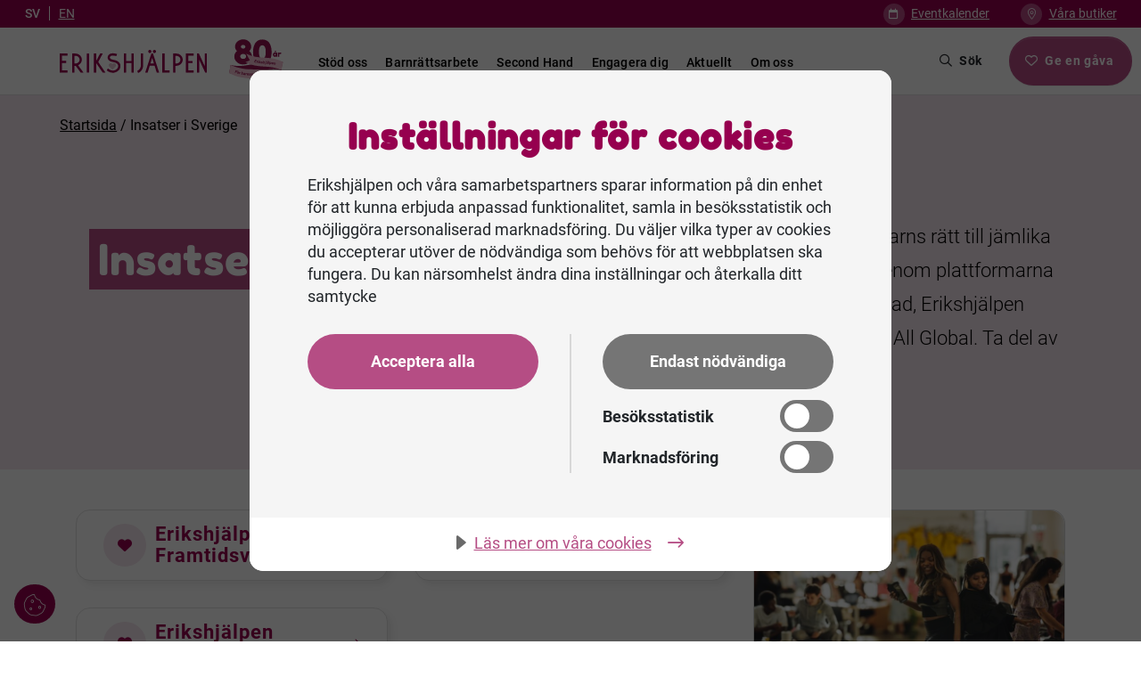

--- FILE ---
content_type: text/html; charset=UTF-8
request_url: https://erikshjalpen.se/insatser-i-sverige/
body_size: 21008
content:
<!DOCTYPE html>
<html lang="sv-SE" >
<head>
	<meta charset="UTF-8" />
	<title>Insatser i Sverige - Erikshjälpen</title>
	<meta name="viewport" content="width=device-width, initial-scale=1">
	<meta name="turbolinks-cache-control" content="no-cache">
	<meta name='robots' content='index, follow, max-image-preview:large, max-snippet:-1, max-video-preview:-1' />

<!-- Google Tag Manager for WordPress by gtm4wp.com -->
<script data-cfasync="false" data-pagespeed-no-defer>
	var gtm4wp_datalayer_name = "dataLayer";
	var dataLayer = dataLayer || [];
</script>
<!-- End Google Tag Manager for WordPress by gtm4wp.com -->
	<!-- This site is optimized with the Yoast SEO Premium plugin v26.5 (Yoast SEO v26.5) - https://yoast.com/wordpress/plugins/seo/ -->
	<meta name="description" content="Erikshjälpens insatser i Sverige sker genom plattformarna Erikshjälpen Framtidsverkstad, Erikshjälpen Ungagerad och Erikshjälpen Rafiki." />
	<link rel="canonical" href="https://erikshjalpen.se/insatser-i-sverige/" />
	<meta property="og:locale" content="sv_SE" />
	<meta property="og:type" content="article" />
	<meta property="og:title" content="Insatser i Sverige - Erikshjälpen" />
	<meta property="og:description" content="Erikshjälpens insatser i Sverige sker genom plattformarna Erikshjälpen Framtidsverkstad, Erikshjälpen Ungagerad och Erikshjälpen Rafiki." />
	<meta property="og:url" content="https://erikshjalpen.se/insatser-i-sverige/" />
	<meta property="og:site_name" content="Erikshjälpen" />
	<meta property="article:publisher" content="https://www.facebook.com/Erikshjalpen" />
	<meta property="og:image" content="https://erikshjalpen.se/app/uploads/2023/06/ICS-Susan-6087_WPbanner-e1759931082405.jpg" />
	<meta property="og:image:width" content="865" />
	<meta property="og:image:height" content="792" />
	<meta property="og:image:type" content="image/jpeg" />
	<meta name="twitter:card" content="summary_large_image" />
	<script type="application/ld+json" class="yoast-schema-graph">{"@context":"https://schema.org","@graph":[{"@type":"WebPage","@id":"https://erikshjalpen.se/insatser-i-sverige/","url":"https://erikshjalpen.se/insatser-i-sverige/","name":"Insatser i Sverige - Erikshjälpen","isPartOf":{"@id":"https://erikshjalpen.se/#website"},"datePublished":"2025-12-16T09:42:45+00:00","description":"Erikshjälpens insatser i Sverige sker genom plattformarna Erikshjälpen Framtidsverkstad, Erikshjälpen Ungagerad och Erikshjälpen Rafiki.","breadcrumb":{"@id":"https://erikshjalpen.se/insatser-i-sverige/#breadcrumb"},"inLanguage":"sv-SE","potentialAction":[{"@type":"ReadAction","target":["https://erikshjalpen.se/insatser-i-sverige/"]}]},{"@type":"BreadcrumbList","@id":"https://erikshjalpen.se/insatser-i-sverige/#breadcrumb","itemListElement":[{"@type":"ListItem","position":1,"name":"Startsida","item":"https://erikshjalpen.se/"},{"@type":"ListItem","position":2,"name":"Insatser i Sverige"}]},{"@type":"WebSite","@id":"https://erikshjalpen.se/#website","url":"https://erikshjalpen.se/","name":"Erikshjälpen","description":"För barnen. Och världen de drömmer om.","publisher":{"@id":"https://erikshjalpen.se/#organization"},"potentialAction":[{"@type":"SearchAction","target":{"@type":"EntryPoint","urlTemplate":"https://erikshjalpen.se/?s={search_term_string}"},"query-input":{"@type":"PropertyValueSpecification","valueRequired":true,"valueName":"search_term_string"}}],"inLanguage":"sv-SE"},{"@type":"Organization","@id":"https://erikshjalpen.se/#organization","name":"Erikshjälpen","alternateName":"ERIKSHJÄLPEN Insamlingsstiftelsen, Farbror Eriks barn- och hjälpverksamhet","url":"https://erikshjalpen.se/","logo":{"@type":"ImageObject","inLanguage":"sv-SE","@id":"https://erikshjalpen.se/#/schema/logo/image/","url":"https://erikshjalpen.se/app/uploads/2023/03/ERIKSHJALPEN_Logotyp_RGB.png","contentUrl":"https://erikshjalpen.se/app/uploads/2023/03/ERIKSHJALPEN_Logotyp_RGB.png","width":1652,"height":263,"caption":"Erikshjälpen"},"image":{"@id":"https://erikshjalpen.se/#/schema/logo/image/"},"sameAs":["https://www.facebook.com/Erikshjalpen"]}]}</script>
	<!-- / Yoast SEO Premium plugin. -->


<link rel='dns-prefetch' href='//cdn.jsdelivr.net' />
<link rel='dns-prefetch' href='//cdn.cookietractor.com' />
<link rel='dns-prefetch' href='//cdn-eu.readspeaker.com' />
<link rel='dns-prefetch' href='//kit.fontawesome.com' />
<link rel="alternate" title="oEmbed (JSON)" type="application/json+oembed" href="https://erikshjalpen.se/wp-json/oembed/1.0/embed?url=https%3A%2F%2Ferikshjalpen.se%2Finsatser-i-sverige%2F" />
<link rel="alternate" title="oEmbed (XML)" type="text/xml+oembed" href="https://erikshjalpen.se/wp-json/oembed/1.0/embed?url=https%3A%2F%2Ferikshjalpen.se%2Finsatser-i-sverige%2F&#038;format=xml" />
<style id='wp-img-auto-sizes-contain-inline-css' type='text/css'>
img:is([sizes=auto i],[sizes^="auto," i]){contain-intrinsic-size:3000px 1500px}
/*# sourceURL=wp-img-auto-sizes-contain-inline-css */
</style>
<link rel='stylesheet' id='formidable-css' href='https://erikshjalpen.se/wp/wp-admin/admin-ajax.php?action=frmpro_css&#038;ver=191347' type='text/css' media='all' />
<link rel='stylesheet' id='wp-block-library-css' href='https://erikshjalpen.se/app/plugins/gutenberg/build/styles/block-library/style.css?ver=22.2.0' type='text/css' media='all' />
<style id='global-styles-inline-css' type='text/css'>
:root{--wp--preset--aspect-ratio--square: 1;--wp--preset--aspect-ratio--4-3: 4/3;--wp--preset--aspect-ratio--3-4: 3/4;--wp--preset--aspect-ratio--3-2: 3/2;--wp--preset--aspect-ratio--2-3: 2/3;--wp--preset--aspect-ratio--16-9: 16/9;--wp--preset--aspect-ratio--9-16: 9/16;--wp--preset--color--black: #000000;--wp--preset--color--cyan-bluish-gray: #abb8c3;--wp--preset--color--white: #ffffff;--wp--preset--color--pale-pink: #f78da7;--wp--preset--color--vivid-red: #cf2e2e;--wp--preset--color--luminous-vivid-orange: #ff6900;--wp--preset--color--luminous-vivid-amber: #fcb900;--wp--preset--color--light-green-cyan: #7bdcb5;--wp--preset--color--vivid-green-cyan: #00d084;--wp--preset--color--pale-cyan-blue: #8ed1fc;--wp--preset--color--vivid-cyan-blue: #0693e3;--wp--preset--color--vivid-purple: #9b51e0;--wp--preset--gradient--vivid-cyan-blue-to-vivid-purple: linear-gradient(135deg,rgb(6,147,227) 0%,rgb(155,81,224) 100%);--wp--preset--gradient--light-green-cyan-to-vivid-green-cyan: linear-gradient(135deg,rgb(122,220,180) 0%,rgb(0,208,130) 100%);--wp--preset--gradient--luminous-vivid-amber-to-luminous-vivid-orange: linear-gradient(135deg,rgb(252,185,0) 0%,rgb(255,105,0) 100%);--wp--preset--gradient--luminous-vivid-orange-to-vivid-red: linear-gradient(135deg,rgb(255,105,0) 0%,rgb(207,46,46) 100%);--wp--preset--gradient--very-light-gray-to-cyan-bluish-gray: linear-gradient(135deg,rgb(238,238,238) 0%,rgb(169,184,195) 100%);--wp--preset--gradient--cool-to-warm-spectrum: linear-gradient(135deg,rgb(74,234,220) 0%,rgb(151,120,209) 20%,rgb(207,42,186) 40%,rgb(238,44,130) 60%,rgb(251,105,98) 80%,rgb(254,248,76) 100%);--wp--preset--gradient--blush-light-purple: linear-gradient(135deg,rgb(255,206,236) 0%,rgb(152,150,240) 100%);--wp--preset--gradient--blush-bordeaux: linear-gradient(135deg,rgb(254,205,165) 0%,rgb(254,45,45) 50%,rgb(107,0,62) 100%);--wp--preset--gradient--luminous-dusk: linear-gradient(135deg,rgb(255,203,112) 0%,rgb(199,81,192) 50%,rgb(65,88,208) 100%);--wp--preset--gradient--pale-ocean: linear-gradient(135deg,rgb(255,245,203) 0%,rgb(182,227,212) 50%,rgb(51,167,181) 100%);--wp--preset--gradient--electric-grass: linear-gradient(135deg,rgb(202,248,128) 0%,rgb(113,206,126) 100%);--wp--preset--gradient--midnight: linear-gradient(135deg,rgb(2,3,129) 0%,rgb(40,116,252) 100%);--wp--preset--font-size--small: 13px;--wp--preset--font-size--medium: 20px;--wp--preset--font-size--large: 36px;--wp--preset--font-size--x-large: 42px;--wp--preset--spacing--20: 0.44rem;--wp--preset--spacing--30: 0.67rem;--wp--preset--spacing--40: 1rem;--wp--preset--spacing--50: 1.5rem;--wp--preset--spacing--60: 2.25rem;--wp--preset--spacing--70: 3.38rem;--wp--preset--spacing--80: 5.06rem;--wp--preset--shadow--natural: 6px 6px 9px rgba(0, 0, 0, 0.2);--wp--preset--shadow--deep: 12px 12px 50px rgba(0, 0, 0, 0.4);--wp--preset--shadow--sharp: 6px 6px 0px rgba(0, 0, 0, 0.2);--wp--preset--shadow--outlined: 6px 6px 0px -3px rgb(255, 255, 255), 6px 6px rgb(0, 0, 0);--wp--preset--shadow--crisp: 6px 6px 0px rgb(0, 0, 0);}:where(.is-layout-flex){gap: 0.5em;}:where(.is-layout-grid){gap: 0.5em;}body .is-layout-flex{display: flex;}.is-layout-flex{flex-wrap: wrap;align-items: center;}.is-layout-flex > :is(*, div){margin: 0;}body .is-layout-grid{display: grid;}.is-layout-grid > :is(*, div){margin: 0;}:where(.wp-block-columns.is-layout-flex){gap: 2em;}:where(.wp-block-columns.is-layout-grid){gap: 2em;}:where(.wp-block-post-template.is-layout-flex){gap: 1.25em;}:where(.wp-block-post-template.is-layout-grid){gap: 1.25em;}.has-black-color{color: var(--wp--preset--color--black) !important;}.has-cyan-bluish-gray-color{color: var(--wp--preset--color--cyan-bluish-gray) !important;}.has-white-color{color: var(--wp--preset--color--white) !important;}.has-pale-pink-color{color: var(--wp--preset--color--pale-pink) !important;}.has-vivid-red-color{color: var(--wp--preset--color--vivid-red) !important;}.has-luminous-vivid-orange-color{color: var(--wp--preset--color--luminous-vivid-orange) !important;}.has-luminous-vivid-amber-color{color: var(--wp--preset--color--luminous-vivid-amber) !important;}.has-light-green-cyan-color{color: var(--wp--preset--color--light-green-cyan) !important;}.has-vivid-green-cyan-color{color: var(--wp--preset--color--vivid-green-cyan) !important;}.has-pale-cyan-blue-color{color: var(--wp--preset--color--pale-cyan-blue) !important;}.has-vivid-cyan-blue-color{color: var(--wp--preset--color--vivid-cyan-blue) !important;}.has-vivid-purple-color{color: var(--wp--preset--color--vivid-purple) !important;}.has-black-background-color{background-color: var(--wp--preset--color--black) !important;}.has-cyan-bluish-gray-background-color{background-color: var(--wp--preset--color--cyan-bluish-gray) !important;}.has-white-background-color{background-color: var(--wp--preset--color--white) !important;}.has-pale-pink-background-color{background-color: var(--wp--preset--color--pale-pink) !important;}.has-vivid-red-background-color{background-color: var(--wp--preset--color--vivid-red) !important;}.has-luminous-vivid-orange-background-color{background-color: var(--wp--preset--color--luminous-vivid-orange) !important;}.has-luminous-vivid-amber-background-color{background-color: var(--wp--preset--color--luminous-vivid-amber) !important;}.has-light-green-cyan-background-color{background-color: var(--wp--preset--color--light-green-cyan) !important;}.has-vivid-green-cyan-background-color{background-color: var(--wp--preset--color--vivid-green-cyan) !important;}.has-pale-cyan-blue-background-color{background-color: var(--wp--preset--color--pale-cyan-blue) !important;}.has-vivid-cyan-blue-background-color{background-color: var(--wp--preset--color--vivid-cyan-blue) !important;}.has-vivid-purple-background-color{background-color: var(--wp--preset--color--vivid-purple) !important;}.has-black-border-color{border-color: var(--wp--preset--color--black) !important;}.has-cyan-bluish-gray-border-color{border-color: var(--wp--preset--color--cyan-bluish-gray) !important;}.has-white-border-color{border-color: var(--wp--preset--color--white) !important;}.has-pale-pink-border-color{border-color: var(--wp--preset--color--pale-pink) !important;}.has-vivid-red-border-color{border-color: var(--wp--preset--color--vivid-red) !important;}.has-luminous-vivid-orange-border-color{border-color: var(--wp--preset--color--luminous-vivid-orange) !important;}.has-luminous-vivid-amber-border-color{border-color: var(--wp--preset--color--luminous-vivid-amber) !important;}.has-light-green-cyan-border-color{border-color: var(--wp--preset--color--light-green-cyan) !important;}.has-vivid-green-cyan-border-color{border-color: var(--wp--preset--color--vivid-green-cyan) !important;}.has-pale-cyan-blue-border-color{border-color: var(--wp--preset--color--pale-cyan-blue) !important;}.has-vivid-cyan-blue-border-color{border-color: var(--wp--preset--color--vivid-cyan-blue) !important;}.has-vivid-purple-border-color{border-color: var(--wp--preset--color--vivid-purple) !important;}.has-vivid-cyan-blue-to-vivid-purple-gradient-background{background: var(--wp--preset--gradient--vivid-cyan-blue-to-vivid-purple) !important;}.has-light-green-cyan-to-vivid-green-cyan-gradient-background{background: var(--wp--preset--gradient--light-green-cyan-to-vivid-green-cyan) !important;}.has-luminous-vivid-amber-to-luminous-vivid-orange-gradient-background{background: var(--wp--preset--gradient--luminous-vivid-amber-to-luminous-vivid-orange) !important;}.has-luminous-vivid-orange-to-vivid-red-gradient-background{background: var(--wp--preset--gradient--luminous-vivid-orange-to-vivid-red) !important;}.has-very-light-gray-to-cyan-bluish-gray-gradient-background{background: var(--wp--preset--gradient--very-light-gray-to-cyan-bluish-gray) !important;}.has-cool-to-warm-spectrum-gradient-background{background: var(--wp--preset--gradient--cool-to-warm-spectrum) !important;}.has-blush-light-purple-gradient-background{background: var(--wp--preset--gradient--blush-light-purple) !important;}.has-blush-bordeaux-gradient-background{background: var(--wp--preset--gradient--blush-bordeaux) !important;}.has-luminous-dusk-gradient-background{background: var(--wp--preset--gradient--luminous-dusk) !important;}.has-pale-ocean-gradient-background{background: var(--wp--preset--gradient--pale-ocean) !important;}.has-electric-grass-gradient-background{background: var(--wp--preset--gradient--electric-grass) !important;}.has-midnight-gradient-background{background: var(--wp--preset--gradient--midnight) !important;}.has-small-font-size{font-size: var(--wp--preset--font-size--small) !important;}.has-medium-font-size{font-size: var(--wp--preset--font-size--medium) !important;}.has-large-font-size{font-size: var(--wp--preset--font-size--large) !important;}.has-x-large-font-size{font-size: var(--wp--preset--font-size--x-large) !important;}
/*# sourceURL=global-styles-inline-css */
</style>

<style id='classic-theme-styles-inline-css' type='text/css'>
/*! This file is auto-generated */
.wp-block-button__link{color:#fff;background-color:#32373c;border-radius:9999px;box-shadow:none;text-decoration:none;padding:calc(.667em + 2px) calc(1.333em + 2px);font-size:1.125em}.wp-block-file__button{background:#32373c;color:#fff;text-decoration:none}
/*# sourceURL=/wp-includes/css/classic-themes.min.css */
</style>
<link rel='stylesheet' id='wpmf-gallery-popup-style-css' href='https://erikshjalpen.se/app/plugins/wp-media-folder/assets/css/display-gallery/magnific-popup.css?ver=0.9.9' type='text/css' media='all' />
<style id='font-awesome-svg-styles-default-inline-css' type='text/css'>
.svg-inline--fa {
  display: inline-block;
  height: 1em;
  overflow: visible;
  vertical-align: -.125em;
}
/*# sourceURL=font-awesome-svg-styles-default-inline-css */
</style>
<link rel='stylesheet' id='font-awesome-svg-styles-css' href='https://erikshjalpen.se/app/uploads/font-awesome/v6.6.0/css/svg-with-js.css' type='text/css' media='all' />
<style id='font-awesome-svg-styles-inline-css' type='text/css'>
   .wp-block-font-awesome-icon svg::before,
   .wp-rich-text-font-awesome-icon svg::before {content: unset;}
/*# sourceURL=font-awesome-svg-styles-inline-css */
</style>
<link rel='stylesheet' id='weglot-css-css' href='https://erikshjalpen.se/app/plugins/weglot/dist/css/front-css.css?ver=5.2' type='text/css' media='all' />
<link rel='stylesheet' id='new-flag-css-css' href='https://erikshjalpen.se/app/plugins/weglot/dist/css/new-flags.css?ver=5.2' type='text/css' media='all' />
<link rel='stylesheet' id='erikshjalpen-css' href='https://erikshjalpen.se/app/themes/erikshjalpen/style.css?ver=1.0.0' type='text/css' media='all' />
<link rel='stylesheet' id='erikshjalpen-style-main-css' href='https://erikshjalpen.se/app/themes/erikshjalpen/dist/css/app.min.5e59cc33.css?ver=1.0.0' type='text/css' media='all' />
<style id='erikshjalpen-inline-inline-css' type='text/css'>
:root {--main-color-1: #96004f;--main-color-2: #b54d84;--main-color-3: #b05e12;--main-color-4: #630034;--bg-color-0: #FFF;--bg-color-1: #F5F5F5;--bg-color-2: #f4e5ed;--bg-color-3: #b54d84;--gray-color-1: #000000;--gray-color-2: #444444;--gray-color-3: #919191;--gray-color-4: #E0E0E0;--gray-color-5: #FFFFFF;--status-color-on: #18874E;--status-color-off: #D10E0E;--tag-color: #FED993;--font-header: Fredoka One;--font-text: Roboto;}
/*# sourceURL=erikshjalpen-inline-inline-css */
</style>
<script type="text/javascript" src="https://erikshjalpen.se/wp/wp-includes/js/jquery/jquery.min.js?ver=3.7.1" id="jquery-core-js"></script>
<script type="text/javascript" src="https://erikshjalpen.se/wp/wp-includes/js/jquery/jquery-migrate.min.js?ver=3.4.1" id="jquery-migrate-js"></script>
<script type="text/javascript" src="https://erikshjalpen.se/app/plugins/weglot/dist/front-js.js?ver=5.2" id="wp-weglot-js-js"></script>
<script type="text/javascript" id="erikshjalpen-script-main-js-extra">
/* <![CDATA[ */
var EriksAjax = {"ajax_url":"https://erikshjalpen.se/wp/wp-admin/admin-ajax.php"};
//# sourceURL=erikshjalpen-script-main-js-extra
/* ]]> */
</script>
<script type="text/javascript" src="https://erikshjalpen.se/app/themes/erikshjalpen/dist/js/app.min.26de1eb199f46093b213.js?ver=1.0.0" id="erikshjalpen-script-main-js"></script>
<script type="text/javascript" src="https://cdn.jsdelivr.net/npm/chart.js?ver=3.0.0" id="erikshjalpen-chart-js-js"></script>
<script type="text/javascript" src="https://cdn.jsdelivr.net/npm/chartjs-plugin-datalabels?ver=2.0.0" id="erikshjalpen-chart-plugin-datalabels-js"></script>
<script type="text/javascript" data-lang="sv-SE" data-id="f93fd3c1-e1b8-491a-84d3-0cd33a785b8c" src="//cdn.cookietractor.com/cookietractor.js?ver=1.0.0" id="erikshjalpen-cookie-js"></script>
<script type="text/javascript" id="rs_req_Init" src="https://cdn-eu.readspeaker.com/script/13753/webReader/webReader.js?pids=wr&amp;ver=1.0.0" id="readspeaker-script-js"></script>
<script defer crossorigin="anonymous" type="text/javascript" src="https://kit.fontawesome.com/b519060a65.js" id="font-awesome-official-js"></script>
<link rel="https://api.w.org/" href="https://erikshjalpen.se/wp-json/" /><link rel="alternate" title="JSON" type="application/json" href="https://erikshjalpen.se/wp-json/wp/v2/pages/155" /><link rel="EditURI" type="application/rsd+xml" title="RSD" href="https://erikshjalpen.se/wp/xmlrpc.php?rsd" />
<meta name="generator" content="WordPress 6.9" />
<meta name="generator" content="Seriously Simple Podcasting 3.14.0" />
<link rel='shortlink' href='https://erikshjalpen.se/?p=155' />

<link rel="alternate" type="application/rss+xml" title="Podcast RSS-flöde" href="https://erikshjalpen.se/feed/podcast" />

<script>document.documentElement.className += " js";</script>

<!-- Google Tag Manager for WordPress by gtm4wp.com -->
<!-- GTM Container placement set to automatic -->
<script data-cfasync="false" data-pagespeed-no-defer type="text/javascript">
	var dataLayer_content = {"pagePostType":"page","pagePostType2":"single-page","pagePostAuthor":"annaskold"};
	dataLayer.push( dataLayer_content );
</script>
<script data-cfasync="false" data-pagespeed-no-defer type="text/javascript">
(function(w,d,s,l,i){w[l]=w[l]||[];w[l].push({'gtm.start':
new Date().getTime(),event:'gtm.js'});var f=d.getElementsByTagName(s)[0],
j=d.createElement(s),dl=l!='dataLayer'?'&l='+l:'';j.async=true;j.src=
'//www.googletagmanager.com/gtm.js?id='+i+dl;f.parentNode.insertBefore(j,f);
})(window,document,'script','dataLayer','GTM-KS43KXQ');
</script>
<!-- End Google Tag Manager for WordPress by gtm4wp.com -->
<link rel="alternate" href="https://erikshjalpen.se/insatser-i-sverige/" hreflang="sv"/>
<link rel="alternate" href="https://erikshjalpen.se/en/interventions-in-sweden/" hreflang="en"/>
<script type="application/json" id="weglot-data">{"website":"https:\/\/erikshjalpen.se","uid":"2d9c4def35","project_slug":"erikshjalpen-se","language_from":"sv","language_from_custom_flag":null,"language_from_custom_name":null,"excluded_paths":[{"type":"CONTAIN","value":"podcast-download","language_button_displayed":false,"exclusion_behavior":"REDIRECT","excluded_languages":[],"regex":"podcast\\-download"},{"type":"CONTAIN","value":"policy","language_button_displayed":false,"exclusion_behavior":"REDIRECT","excluded_languages":[],"regex":"policy"}],"excluded_blocks":[{"value":".yoast-schema-graph","description":"WG Support - Search result exclusion"},{"value":".date","description":"date"}],"custom_settings":{"button_style":{"flag_type":"rectangle_mat","with_name":true,"custom_css":"","is_dropdown":false,"with_flags":false,"full_name":false},"wp_user_version":"4.3.2","translate_email":false,"translate_search":true,"translate_amp":true,"switchers":[{"templates":{"name":"default","hash":"095ffb8d22f66be52959023fa4eeb71a05f20f73"},"location":[],"style":{"with_flags":false,"flag_type":"rectangle_mat","with_name":true,"full_name":false,"is_dropdown":false}}]},"pending_translation_enabled":false,"curl_ssl_check_enabled":true,"custom_css":null,"languages":[{"language_to":"en","custom_code":null,"custom_name":null,"custom_local_name":null,"provider":null,"enabled":true,"automatic_translation_enabled":true,"deleted_at":null,"connect_host_destination":null,"custom_flag":null}],"organization_slug":"w-98ed2f708b","api_domain":"cdn-api-weglot.com","product":"1.0","current_language":"sv","switcher_links":{"sv":"https:\/\/erikshjalpen.se\/insatser-i-sverige\/?wg-choose-original=true","en":"https:\/\/erikshjalpen.se\/en\/interventions-in-sweden\/?wg-choose-original=false"},"original_path":"\/insatser-i-sverige\/"}</script>		<!-- Facebook Pixel Code -->
		<script>
			!function(f,b,e,v,n,t,s)
			{if(f.fbq)return;n=f.fbq=function(){n.callMethod?
			n.callMethod.apply(n,arguments):n.queue.push(arguments)};
			if(!f._fbq)f._fbq=n;n.push=n;n.loaded=!0;n.version='2.0';
			n.queue=[];t=b.createElement(e);t.async=!0;
			t.src=v;s=b.getElementsByTagName(e)[0];
			s.parentNode.insertBefore(t,s)}(window, document,'script',
			'https://connect.facebook.net/en_US/fbevents.js');
			fbq('init', '858010167939131');
			fbq('track', 'PageView');
		</script>
		<noscript>
			<img height="1" width="1" style="display:none"
				src="https://www.facebook.com/tr?id=858010167939131&ev=PageView&noscript=1"/>
		</noscript>
		<!-- End Facebook Pixel Code -->
	<link rel="icon" href="https://erikshjalpen.se/app/uploads/2023/04/cropped-favicon-32x32-2-32x32.png" sizes="32x32" />
<link rel="icon" href="https://erikshjalpen.se/app/uploads/2023/04/cropped-favicon-32x32-2-192x192.png" sizes="192x192" />
<link rel="apple-touch-icon" href="https://erikshjalpen.se/app/uploads/2023/04/cropped-favicon-32x32-2-180x180.png" />
<meta name="msapplication-TileImage" content="https://erikshjalpen.se/app/uploads/2023/04/cropped-favicon-32x32-2-270x270.png" />
</head>
<body class="wp-singular page-template-default page page-id-155 page-parent wp-theme-erikshjalpen font-headers-Fredoka One font-text-Roboto shapes-round bg-color-0">
	
<!-- GTM Container placement set to automatic -->
<!-- Google Tag Manager (noscript) -->
				<noscript><iframe src="https://www.googletagmanager.com/ns.html?id=GTM-KS43KXQ" height="0" width="0" style="display:none;visibility:hidden" aria-hidden="true"></iframe></noscript>
<!-- End Google Tag Manager (noscript) -->	<header id="main-header" class="header fixed-top weglot-active">
					<div class="top-header">
				<nav class="navbar navbar-expand ps-0">
					<div class="container-fluid">
						<!--Weglot 5.2--><aside data-wg-notranslate="" class="country-selector weglot-inline weglot-shortcode wg-" tabindex="0" aria-expanded="false" aria-label="Language selected: Swedish"><input id="wg696dd546e4b377.674535101768805702522" class="weglot_choice" type="checkbox" name="menu"/><label data-l="sv" tabindex="-1" for="wg696dd546e4b377.674535101768805702522" class="wgcurrent wg-li weglot-lang weglot-language flag-0 wg-sv" data-code-language="wg-sv" data-name-language="SV"><span class="wglanguage-name">SV</span></label><ul role="none"><li data-l="en" class="wg-li weglot-lang weglot-language flag-0 wg-en" data-code-language="en" role="option"><a title="Language switcher : English" class="weglot-language-en" role="option" data-wg-notranslate="" href="https://erikshjalpen.se/en/interventions-in-sweden/?wg-choose-original=false">EN</a></li></ul></aside>
						<ul class="navbar-nav">
															<li class="mx-4 top-header__item nav-item">
																			<span class="icon-listing-bg me-1 icon-listing-bg-topbar rounded">
											<span class="fa-classic fa-regular fa-calendar"></span>
									</span>
																		<a class="nav-link nav-link-top" href="https://erikshjalpen.se/evenemang/eventkalender/">
										Eventkalender									</a>
								</li>
															<li class="mx-4 top-header__item nav-item">
																			<span class="icon-listing-bg me-1 icon-listing-bg-topbar rounded">
											<span class="fa-classic fa-light fa-location-dot"></span>
									</span>
																		<a class="nav-link nav-link-top" href="https://erikshjalpen.se/vara-butiker/hitta-butik-och-oppettider/">
										Våra butiker									</a>
								</li>
													</ul>
					</div>
				</nav>
			</div>
				<div class="main-nav-header gray-color-5-bg">
			<nav class="navbar navbar-expand-xl">
				<div class="container-fluid px-0">
					<a class="navbar-logo" href="https://erikshjalpen.se">
																										<img src="https://erikshjalpen.se/app/uploads/2023/02/ERIKSHJALPEN_Logotyp_CMYK.svg" alt="Erikshjälpen logotyp">
											</a>
					<!-- Campaign logo 80 years - remove when campaign is over -->
					<div class="campaign-logo-wrapper">
						<img class="campaign-logo" src="https://erikshjalpen.se/app/themes/erikshjalpen/assets/images/erikshjalpen-80-year.svg" alt="">
					</div>
					<a href="#" id="search-btn-mobile" class="focus-main search-header-btn search-header-btn-mobile btn border-none btn-white p-size-xs">
						<span class="search-header-icon fa-regular fa-magnifying-glass"></span>
						Sök					</a>

					<button class="hamburger hamburger--collapse navbar-toggler main-color-2-bg" type="button" data-bs-toggle="collapse" data-bs-target="#main_nav_mobile"  aria-expanded="false" aria-label="Toggle navigation">
						<span class="hamburger-box">
							<span class="hamburger-inner"></span>
						</span>
						<span class="hamburger-text">Meny</span>
					</button>

											<div class="collapse navbar-collapse desktop-nav pe-3" id="main_nav">
							<ul class="navbar-nav">
																	<li class="nav-item dropdown has-megamenu">
																					<a class="nav-link gray-color-1-text ps-3 pe-3" href="" data-bs-toggle="dropdown">
																					Stöd oss										</a>
																					<div class="dropdown-menu megamenu border-r-8-bottom" role="menu">
												<div class="dropdown-menu-inner bg-color-1">
													<div class="dropdown-menu-items">
														<div class="row g-3">
																																																																<div class="col-lg-3">
																		<div class="col-megamenu">
																			<a href="https://erikshjalpen.se/skank-pengar/" class="p-size-s title child-item gray-color-1-text ">
																				Skänk pengar																																							</a>
																																							<ul class="list-unstyled">
																																																																	<li class="list-unstyled-margin">
																							<a class="p-size-s subchild-item gray-color-2-text " href="https://erikshjalpen.se/skank-pengar/ge-varje-manad/">
																								Ge varje månad																																															</a>
																						</li>
																																																																	<li class="list-unstyled-margin">
																							<a class="p-size-s subchild-item gray-color-2-text " href="https://erikshjalpen.se/skank-pengar/ge-en-engangsgava/">
																								Ge en engångsgåva																																															</a>
																						</li>
																																																																	<li class="list-unstyled-margin">
																							<a class="p-size-s subchild-item gray-color-2-text " href="https://erikshjalpen.se/skank-pengar/ge-vid-katastrof/">
																								Ge vid katastrof																																															</a>
																						</li>
																																																																	<li class="list-unstyled-margin">
																							<a class="p-size-s subchild-item gray-color-2-text " href="https://erikshjalpen.se/skank-pengar/ge-via-humanfonden/">
																								Ge via Humanfonden																																															</a>
																						</li>
																																																																	<li class="list-unstyled-margin">
																							<a class="p-size-s subchild-item gray-color-2-text " href="https://erikshjalpen.se/skank-pengar/ge-fran-utlandet/">
																								Ge från utlandet																																															</a>
																						</li>
																																									</ul>
																																					</div>
																	</div>
																																																	<div class="col-lg-3">
																		<div class="col-megamenu">
																			<a href="https://erikshjalpen.se/ge-en-aktiegava/" class="p-size-s title child-item gray-color-1-text ">
																				Ge en aktiegåva																																							</a>
																																							<ul class="list-unstyled">
																																																																	<li class="list-unstyled-margin">
																							<a class="p-size-s subchild-item gray-color-2-text " href="https://erikshjalpen.se/ge-en-aktiegava/ge-aktier-och-vardepapper/">
																								Ge aktier och värdepapper																																															</a>
																						</li>
																																																																	<li class="list-unstyled-margin">
																							<a class="p-size-s subchild-item gray-color-2-text " href="https://erikshjalpen.se/ge-en-aktiegava/ge-aktieutdelning-som-privatperson/">
																								Ge aktieutdelning som privatperson																																															</a>
																						</li>
																																									</ul>
																																					</div>
																	</div>
																																																	<div class="col-lg-3">
																		<div class="col-megamenu">
																			<a href="https://erikshjalpen.se/foretag/" class="p-size-s title child-item gray-color-1-text ">
																				Ge som företag																																							</a>
																																							<ul class="list-unstyled">
																																																																	<li class="list-unstyled-margin">
																							<a class="p-size-s subchild-item gray-color-2-text " href="https://erikshjalpen.se/foretag/bli-foretagsvan/">
																								Bli företagsvän																																															</a>
																						</li>
																																																																	<li class="list-unstyled-margin">
																							<a class="p-size-s subchild-item gray-color-2-text " href="https://erikshjalpen.se/foretag/bli-foretagspartner/">
																								Bli företagspartner																																															</a>
																						</li>
																																																																	<li class="list-unstyled-margin">
																							<a class="p-size-s subchild-item gray-color-2-text " href="https://insamling.erikshjalpen.se/pfs/donation/erikshjalpens-arbete/?interval=onetimelock&amp;t=company&amp;tag=webb&amp;language=sv-SE">
																								Ge en företagsgåva																																																	<span class="ps-2 fa-light fa-arrow-up-right-from-square"></span>
																																															</a>
																						</li>
																																																																	<li class="list-unstyled-margin">
																							<a class="p-size-s subchild-item gray-color-2-text " href="https://erikshjalpen.se/foretag/ge-aktieutdelning-som-famansbolag/">
																								Ge aktieutdelning som fåmansbolag																																															</a>
																						</li>
																																									</ul>
																																					</div>
																	</div>
																																																	<div class="col-lg-3">
																		<div class="col-megamenu">
																			<a href="https://erikshjalpen.se/ge-av-din-tid/" class="p-size-s title child-item gray-color-1-text ">
																				Ge av din tid																																							</a>
																																							<ul class="list-unstyled">
																																																																	<li class="list-unstyled-margin">
																							<a class="p-size-s subchild-item gray-color-2-text " href="https://erikshjalpen.se/ge-av-din-tid/bli-volontar-pa-erikshjalpen-second-hand/">
																								Bli volontär på Erikshjälpen Second Hand																																															</a>
																						</li>
																																																																	<li class="list-unstyled-margin">
																							<a class="p-size-s subchild-item gray-color-2-text " href="https://erikshjalpen.se/ge-av-din-tid/bli-volontar-i-framtidsverkstad/">
																								Bli volontär i Erikshjälpen Framtidsverkstad																																															</a>
																						</li>
																																																																	<li class="list-unstyled-margin">
																							<a class="p-size-s subchild-item gray-color-2-text " href="https://erikshjalpen.se/skank-pengar/starta-egen-insamling/">
																								Starta egen insamling																																															</a>
																						</li>
																																									</ul>
																																					</div>
																	</div>
																																																	<div class="col-lg-3">
																		<div class="col-megamenu">
																			<a href="https://erikshjalpen.se/ge-en-gava-med-halsning/" class="p-size-s title child-item gray-color-1-text ">
																				Ge en gåva med hälsning																																							</a>
																																							<ul class="list-unstyled">
																																																																	<li class="list-unstyled-margin">
																							<a class="p-size-s subchild-item gray-color-2-text " href="https://insamling.erikshjalpen.se/donate/honor?language=sv-SE">
																								Högtidsgåva																																																	<span class="ps-2 fa-light fa-arrow-up-right-from-square"></span>
																																															</a>
																						</li>
																																																																	<li class="list-unstyled-margin">
																							<a class="p-size-s subchild-item gray-color-2-text " href="https://insamling.erikshjalpen.se/donate/memorial?language=sv-SE">
																								Minnesgåva																																																	<span class="ps-2 fa-light fa-arrow-up-right-from-square"></span>
																																															</a>
																						</li>
																																																																	<li class="list-unstyled-margin">
																							<a class="p-size-s subchild-item gray-color-2-text " href="https://erikshjalpen.se/ge-en-gava-med-halsning/sms-gavokort/">
																								SMS-gåvokort																																															</a>
																						</li>
																																									</ul>
																																					</div>
																	</div>
																																																	<div class="col-lg-3">
																		<div class="col-megamenu">
																			<a href="https://erikshjalpen.se/ge-som-ung/att-vara-ung-fadder/" class="p-size-s title child-item gray-color-1-text ">
																				Ge som ung																																							</a>
																																							<ul class="list-unstyled">
																																																																	<li class="list-unstyled-margin">
																							<a class="p-size-s subchild-item gray-color-2-text " href="https://erikshjalpen.se/ge-som-ung/att-vara-ung-fadder/">
																								Ung Fadder																																															</a>
																						</li>
																																									</ul>
																																					</div>
																	</div>
																																																	<div class="col-lg-3">
																		<div class="col-megamenu">
																			<a href="https://erikshjalpen.se/ge-bort-i-framtiden/" class="p-size-s title child-item gray-color-1-text ">
																				Ge bort i framtiden																																							</a>
																																							<ul class="list-unstyled">
																																																																	<li class="list-unstyled-margin">
																							<a class="p-size-s subchild-item gray-color-2-text " href="https://erikshjalpen.se/ge-bort-i-framtiden/testamentera-en-gava/">
																								Testamentera en gåva																																															</a>
																						</li>
																																									</ul>
																																					</div>
																	</div>
																																																	<div class="col-lg-3">
																		<div class="col-megamenu">
																			<a href="https://erikshjalpen.se/vara-butiker/skank-till-second-hand/" class="p-size-s title child-item gray-color-1-text ">
																				Skänk till Second Hand																																							</a>
																																							<ul class="list-unstyled">
																																																																	<li class="list-unstyled-margin">
																							<a class="p-size-s subchild-item gray-color-2-text " href="https://erikshjalpen.se/vara-butiker/hitta-butik-och-oppettider/">
																								Hitta butik och öppettider																																															</a>
																						</li>
																																									</ul>
																																					</div>
																	</div>
																													</div>
													</div>
																																									<div class="dropdown-menu-puff card bg-color-1">
															<a href="https://erikshjalpen.se/skank-pengar/ge-varje-manad/">
																<img src="https://erikshjalpen.se/app/uploads/2023/07/hoppet-e1688397150338-1024x825.jpg" class="card-img img-desktop" >
																<div class="card-img-overlay">
																	<h3 class="text-bg">
																		Ge varje månad																		<span style="margin-left: 6px;" class="fa-light fa-arrow-right-long pe-3"></span>
																	</h3>
																</div>
															</a>
														</div>
																									</div>
											</div>
																			</li>
																	<li class="nav-item dropdown has-megamenu">
																					<a class="nav-link gray-color-1-text ps-3 pe-3" href="" data-bs-toggle="dropdown">
																					Barnrättsarbete										</a>
																					<div class="dropdown-menu megamenu border-r-8-bottom" role="menu">
												<div class="dropdown-menu-inner bg-color-1">
													<div class="dropdown-menu-items">
														<div class="row g-3">
																																																																<div class="col-lg-3">
																		<div class="col-megamenu">
																			<a href="https://erikshjalpen.se/sa-jobbar-vi/" class="p-size-s title child-item gray-color-1-text ">
																				Så jobbar vi																																							</a>
																																							<ul class="list-unstyled">
																																																																	<li class="list-unstyled-margin">
																							<a class="p-size-s subchild-item gray-color-2-text " href="https://erikshjalpen.se/sa-jobbar-vi/rattighetsbaserat-arbete/">
																								Rättighetsbaserat arbete																																															</a>
																						</li>
																																																																	<li class="list-unstyled-margin">
																							<a class="p-size-s subchild-item gray-color-2-text " href="https://erikshjalpen.se/sa-jobbar-vi/rattighetsbaserat-arbete/#forandringsteori">
																								Vår förändringsteori																																															</a>
																						</li>
																																									</ul>
																																					</div>
																	</div>
																																																	<div class="col-lg-3">
																		<div class="col-megamenu">
																			<a href="https://erikshjalpen.se/insatser-i-sverige/" class="p-size-s title child-item gray-color-1-text active">
																				Insatser i Sverige																																							</a>
																																							<ul class="list-unstyled">
																																																																	<li class="list-unstyled-margin">
																							<a class="p-size-s subchild-item gray-color-2-text " href="https://erikshjalpen.se/insatser-i-sverige/erikshjalpen-framtidsverkstad/">
																								Erikshjälpen Framtidsverkstad																																															</a>
																						</li>
																																																																	<li class="list-unstyled-margin">
																							<a class="p-size-s subchild-item gray-color-2-text " href="https://erikshjalpen.se/insatser-i-sverige/ungagerad/">
																								Erikshjälpen Ungagerad																																															</a>
																						</li>
																																																																	<li class="list-unstyled-margin">
																							<a class="p-size-s subchild-item gray-color-2-text " href="https://erikshjalpen.se/insatser-i-sverige/football-for-all-global/">
																								Football For All Global																																															</a>
																						</li>
																																									</ul>
																																					</div>
																	</div>
																																																	<div class="col-lg-3">
																		<div class="col-megamenu">
																			<a href="https://erikshjalpen.se/humanitart-stod/" class="p-size-s title child-item gray-color-1-text ">
																				Humanitärt stöd																																							</a>
																																							<ul class="list-unstyled">
																																																																	<li class="list-unstyled-margin">
																							<a class="p-size-s subchild-item gray-color-2-text " href="https://erikshjalpen.se/humanitart-stod/katastrofhjalp-och-humanitart-stod/">
																								Katastrofhjälp och humanitärt stöd																																															</a>
																						</li>
																																																																	<li class="list-unstyled-margin">
																							<a class="p-size-s subchild-item gray-color-2-text " href="https://erikshjalpen.se/humanitart-stod/katastrofhjalp-och-humanitart-stod/stotta-barn-och-familjer-i-ukraina/">
																								Stötta barn och familjer i Ukraina																																															</a>
																						</li>
																																									</ul>
																																					</div>
																	</div>
																																																	<div class="col-lg-3">
																		<div class="col-megamenu">
																			<a href="https://erikshjalpen.se/opinion-och-paverkan/" class="p-size-s title child-item gray-color-1-text ">
																				Opinion och påverkan																																							</a>
																																							<ul class="list-unstyled">
																																																																	<li class="list-unstyled-margin">
																							<a class="p-size-s subchild-item gray-color-2-text " href="https://erikshjalpen.se/opinion-och-paverkan/for-barns-ratt-till-en-familj/">
																								För barns rätt till en familj																																															</a>
																						</li>
																																																																	<li class="list-unstyled-margin">
																							<a class="p-size-s subchild-item gray-color-2-text " href="https://erikshjalpen.se/opinion-och-paverkan/for-ett-hallbart-samhalle/">
																								För ett hållbart samhälle																																															</a>
																						</li>
																																																																	<li class="list-unstyled-margin">
																							<a class="p-size-s subchild-item gray-color-2-text " href="https://erikshjalpen.se/opinion-och-paverkan/for-ett-okat-barnrattsperspektiv/">
																								För ett ökat barnrättsperspektiv																																															</a>
																						</li>
																																																																	<li class="list-unstyled-margin">
																							<a class="p-size-s subchild-item gray-color-2-text " href="https://erikshjalpen.se/opinion-och-paverkan/for-jamlika-uppvaxtvillkor/">
																								För jämlika uppväxtvillkor																																															</a>
																						</li>
																																									</ul>
																																					</div>
																	</div>
																																																	<div class="col-lg-3">
																		<div class="col-megamenu">
																			<a href="https://erikshjalpen.se/vara-temaomraden/" class="p-size-s title child-item gray-color-1-text ">
																				Våra temaområden																																							</a>
																																							<ul class="list-unstyled">
																																																																	<li class="list-unstyled-margin">
																							<a class="p-size-s subchild-item gray-color-2-text " href="https://erikshjalpen.se/vara-temaomraden/barns-ratt-till-halsa/">
																								Barns rätt till hälsa																																															</a>
																						</li>
																																																																	<li class="list-unstyled-margin">
																							<a class="p-size-s subchild-item gray-color-2-text " href="https://erikshjalpen.se/vara-temaomraden/barns-ratt-till-trygghet-och-skydd/">
																								Barns rätt till trygghet och skydd																																															</a>
																						</li>
																																																																	<li class="list-unstyled-margin">
																							<a class="p-size-s subchild-item gray-color-2-text " href="https://erikshjalpen.se/vara-temaomraden/barns-ratt-till-utbildning-och-fritid/">
																								Barns rätt till utbildning och fritid																																															</a>
																						</li>
																																									</ul>
																																					</div>
																	</div>
																																																	<div class="col-lg-3">
																		<div class="col-megamenu">
																			<a href="https://erikshjalpen.se/insatser-i-varlden/" class="p-size-s title child-item gray-color-1-text ">
																				Insatser i världen																																							</a>
																																							<ul class="list-unstyled">
																																																																	<li class="list-unstyled-margin">
																							<a class="p-size-s subchild-item gray-color-2-text " href="https://erikshjalpen.se/insatser-i-varlden/afrika/">
																								Afrika																																															</a>
																						</li>
																																																																	<li class="list-unstyled-margin">
																							<a class="p-size-s subchild-item gray-color-2-text " href="https://erikshjalpen.se/insatser-i-varlden/asien/">
																								Asien																																															</a>
																						</li>
																																																																	<li class="list-unstyled-margin">
																							<a class="p-size-s subchild-item gray-color-2-text " href="https://erikshjalpen.se/insatser-i-varlden/europa/">
																								Europa																																															</a>
																						</li>
																																									</ul>
																																					</div>
																	</div>
																																																	<div class="col-lg-3">
																		<div class="col-megamenu">
																			<a href="https://erikshjalpen.se/utbildning-i-barnratt/" class="p-size-s title child-item gray-color-1-text ">
																				Utbildning i barnrätt																																							</a>
																																							<ul class="list-unstyled">
																																																																	<li class="list-unstyled-margin">
																							<a class="p-size-s subchild-item gray-color-2-text " href="https://erikshjalpen.se/utbildning-i-barnratt/alla-barn-ar-viktiga/">
																								Alla barn är viktiga																																															</a>
																						</li>
																																																																	<li class="list-unstyled-margin">
																							<a class="p-size-s subchild-item gray-color-2-text " href="https://erikshjalpen.se/utbildning-i-barnratt/barnrattsaventyret/">
																								Barnrättsäventyret																																															</a>
																						</li>
																																																																	<li class="list-unstyled-margin">
																							<a class="p-size-s subchild-item gray-color-2-text " href="https://erikshjalpen.se/utbildning-i-barnratt/erikshjalpen-rafiki/">
																								Erikshjälpen Rafiki																																															</a>
																						</li>
																																																																	<li class="list-unstyled-margin">
																							<a class="p-size-s subchild-item gray-color-2-text " href="https://erikshjalpen.se/?page_id=1853">
																								Internationella fältstudier																																															</a>
																						</li>
																																									</ul>
																																					</div>
																	</div>
																																																	<div class="col-lg-3">
																		<div class="col-megamenu">
																			<a href="https://erikshjalpen.se/samverkan/" class="p-size-s title child-item gray-color-1-text ">
																				Samverkan																																							</a>
																																							<ul class="list-unstyled">
																																																																	<li class="list-unstyled-margin">
																							<a class="p-size-s subchild-item gray-color-2-text " href="https://erikshjalpen.se/opinion-och-paverkan/barnhemskollen/">
																								barnhemskollen.se																																															</a>
																						</li>
																																																																	<li class="list-unstyled-margin">
																							<a class="p-size-s subchild-item gray-color-2-text " href="https://erikshjalpen.se/samverkan/erikshjalpens-barnlada/">
																								Erikshjälpens barnlåda																																															</a>
																						</li>
																																																																	<li class="list-unstyled-margin">
																							<a class="p-size-s subchild-item gray-color-2-text " href="https://erikshjalpen.se/samverkan/kultursjukhuset/">
																								Kultursjukhuset																																															</a>
																						</li>
																																									</ul>
																																					</div>
																	</div>
																													</div>
													</div>
																																									<div class="dropdown-menu-puff card bg-color-1">
															<a href="https://erikshjalpen.se/humanitart-stod/">
																<img src="https://erikshjalpen.se/app/uploads/2023/08/7M6A0131_WPbanner-1024x576.jpg" class="card-img img-desktop" >
																<div class="card-img-overlay">
																	<h3 class="text-bg">
																		Humanitärt stöd																		<span style="margin-left: 6px;" class="fa-light fa-arrow-right-long pe-3"></span>
																	</h3>
																</div>
															</a>
														</div>
																									</div>
											</div>
																			</li>
																	<li class="nav-item dropdown has-megamenu">
																					<a class="nav-link gray-color-1-text ps-3 pe-3" href="" data-bs-toggle="dropdown">
																					Second Hand										</a>
																					<div class="dropdown-menu megamenu border-r-8-bottom" role="menu">
												<div class="dropdown-menu-inner bg-color-1">
													<div class="dropdown-menu-items">
														<div class="row g-3">
																																																																<div class="col-lg-3">
																		<div class="col-megamenu">
																			<a href="https://erikshjalpen.se/privacy-policy/erikshjalpen-second-hand/" class="p-size-s title child-item gray-color-1-text ">
																				Erikshjälpen Second Hand																																							</a>
																																							<ul class="list-unstyled">
																																																																	<li class="list-unstyled-margin">
																							<a class="p-size-s subchild-item gray-color-2-text " href="https://erikshjalpen.se/om-erikshjalpen-second-hand/">
																								Om Erikshjälpen Second Hand																																															</a>
																						</li>
																																																																	<li class="list-unstyled-margin">
																							<a class="p-size-s subchild-item gray-color-2-text " href="https://erikshjalpen.se/om-erikshjalpen/organisation/">
																								Organisation																																															</a>
																						</li>
																																																																	<li class="list-unstyled-margin">
																							<a class="p-size-s subchild-item gray-color-2-text " href="https://erikshjalpen.se/kontakt/kontakta-second-hand/">
																								Kontakta Second Hand																																															</a>
																						</li>
																																									</ul>
																																					</div>
																	</div>
																																																	<div class="col-lg-3">
																		<div class="col-megamenu">
																			<a href="https://erikshjalpen.se/vara-butiker/" class="p-size-s title child-item gray-color-1-text ">
																				Våra butiker																																							</a>
																																							<ul class="list-unstyled">
																																																																	<li class="list-unstyled-margin">
																							<a class="p-size-s subchild-item gray-color-2-text " href="https://erikshjalpen.se/vara-butiker/hitta-butik-och-oppettider/">
																								Hitta butik och öppettider																																															</a>
																						</li>
																																																																	<li class="list-unstyled-margin">
																							<a class="p-size-s subchild-item gray-color-2-text " href="https://erikshjalpen.se/vara-butiker/skank-till-second-hand/">
																								Skänk till Second Hand																																															</a>
																						</li>
																																									</ul>
																																					</div>
																	</div>
																																																	<div class="col-lg-3">
																		<div class="col-megamenu">
																			<a href="https://erikshjalpen.se/handla-online/" class="p-size-s title child-item gray-color-1-text ">
																				Handla online																																							</a>
																																							<ul class="list-unstyled">
																																																																	<li class="list-unstyled-margin">
																							<a class="p-size-s subchild-item gray-color-2-text " href="https://erikshjalpen.se/aktuella-auktioner-pa-tradera/">
																								Aktuella auktioner på Tradera																																															</a>
																						</li>
																																																																	<li class="list-unstyled-margin">
																							<a class="p-size-s subchild-item gray-color-2-text " href="https://www.tradera.com/campaign/erikshjalpen">
																								Erikshjälpen på Tradera																																																	<span class="ps-2 fa-light fa-arrow-up-right-from-square"></span>
																																															</a>
																						</li>
																																									</ul>
																																					</div>
																	</div>
																																																	<div class="col-lg-3">
																		<div class="col-megamenu">
																			<a href="https://erikshjalpen.se/engagera-dig-i-second-hand/" class="p-size-s title child-item gray-color-1-text ">
																				Engagera dig i Second Hand																																							</a>
																																							<ul class="list-unstyled">
																																																																	<li class="list-unstyled-margin">
																							<a class="p-size-s subchild-item gray-color-2-text " href="https://erikshjalpen.se/ge-av-din-tid/bli-volontar-pa-erikshjalpen-second-hand/">
																								Bli volontär på Erikshjälpen Second Hand																																															</a>
																						</li>
																																																																	<li class="list-unstyled-margin">
																							<a class="p-size-s subchild-item gray-color-2-text " href="https://erikshjalpen.se/arbetsgivare/lediga-jobb/">
																								Lediga jobb																																															</a>
																						</li>
																																									</ul>
																																					</div>
																	</div>
																																																	<div class="col-lg-3">
																		<div class="col-megamenu">
																			<a href="https://erikshjalpen.se/om-erikshjalpen-second-hand/vara-uppdrag/" class="p-size-s title child-item gray-color-1-text ">
																				Våra uppdrag																																							</a>
																																							<ul class="list-unstyled">
																																																																	<li class="list-unstyled-margin">
																							<a class="p-size-s subchild-item gray-color-2-text " href="https://erikshjalpen.se/om-erikshjalpen-second-hand/vara-uppdrag/vart-miljouppdrag/">
																								Vårt miljöuppdrag																																															</a>
																						</li>
																																																																	<li class="list-unstyled-margin">
																							<a class="p-size-s subchild-item gray-color-2-text " href="https://erikshjalpen.se/om-erikshjalpen-second-hand/vara-uppdrag/vart-sociala-uppdrag/">
																								Vårt sociala uppdrag																																															</a>
																						</li>
																																																																	<li class="list-unstyled-margin">
																							<a class="p-size-s subchild-item gray-color-2-text " href="https://erikshjalpen.se/om-erikshjalpen-second-hand/vart-overskottsuppdrag/">
																								Vårt överskottsuppdrag																																															</a>
																						</li>
																																									</ul>
																																					</div>
																	</div>
																																																	<div class="col-lg-3">
																		<div class="col-megamenu">
																			<a href="https://erikshjalpen.se/opinion-och-paverkan/" class="p-size-s title child-item gray-color-1-text ">
																				Opinion och påverkan																																							</a>
																																							<ul class="list-unstyled">
																																																																	<li class="list-unstyled-margin">
																							<a class="p-size-s subchild-item gray-color-2-text " href="https://erikshjalpen.se/opinion-och-paverkan/for-barns-ratt-till-en-familj/">
																								För barns rätt till en familj																																															</a>
																						</li>
																																																																	<li class="list-unstyled-margin">
																							<a class="p-size-s subchild-item gray-color-2-text " href="https://erikshjalpen.se/opinion-och-paverkan/for-ett-hallbart-samhalle/">
																								För ett hållbart samhälle																																															</a>
																						</li>
																																																																	<li class="list-unstyled-margin">
																							<a class="p-size-s subchild-item gray-color-2-text " href="https://erikshjalpen.se/opinion-och-paverkan/for-ett-okat-barnrattsperspektiv/">
																								För ett ökat barnrättsperspektiv																																															</a>
																						</li>
																																																																	<li class="list-unstyled-margin">
																							<a class="p-size-s subchild-item gray-color-2-text " href="https://erikshjalpen.se/opinion-och-paverkan/for-jamlika-uppvaxtvillkor/">
																								För jämlika uppväxtvillkor																																															</a>
																						</li>
																																									</ul>
																																					</div>
																	</div>
																																																	<div class="col-lg-3">
																		<div class="col-megamenu">
																			<a href="/nyhetsrum/?type=all&amp;y=all&amp;month=all&amp;tag=second-hand" class="p-size-s title child-item gray-color-1-text ">
																				Aktuellt Second Hand																																							</a>
																																							<ul class="list-unstyled">
																																																																	<li class="list-unstyled-margin">
																							<a class="p-size-s subchild-item gray-color-2-text " href="/nyhetsrum/?type=all&amp;y=all&amp;month=all&amp;tag=second-hand">
																								Nyhetsrum Second Hand																																															</a>
																						</li>
																																																																	<li class="list-unstyled-margin">
																							<a class="p-size-s subchild-item gray-color-2-text " href="https://erikshjalpen.se/aktuellt-second-hand/sveriges-second-hand-profil/">
																								Sveriges Second Hand Profil																																															</a>
																						</li>
																																																																	<li class="list-unstyled-margin">
																							<a class="p-size-s subchild-item gray-color-2-text " href="https://erikshjalpen.se/dokument/hallbarhetsrapport-2024/">
																								Hållbarhetsrapport																																															</a>
																						</li>
																																									</ul>
																																					</div>
																	</div>
																													</div>
													</div>
																																									<div class="dropdown-menu-puff card bg-color-1">
															<a href="https://erikshjalpen.se/ge-av-din-tid/bli-volontar-pa-erikshjalpen-second-hand/">
																<img src="https://erikshjalpen.se/app/uploads/2023/08/Volontar2022-9423-1024x683.jpg" class="card-img img-desktop" >
																<div class="card-img-overlay">
																	<h3 class="text-bg">
																		Bli volontär på Erikshjälpen Second Hand																		<span style="margin-left: 6px;" class="fa-light fa-arrow-right-long pe-3"></span>
																	</h3>
																</div>
															</a>
														</div>
																									</div>
											</div>
																			</li>
																	<li class="nav-item dropdown has-megamenu">
																					<a class="nav-link gray-color-1-text ps-3 pe-3" href="" data-bs-toggle="dropdown">
																					Engagera dig										</a>
																					<div class="dropdown-menu megamenu border-r-8-bottom" role="menu">
												<div class="dropdown-menu-inner bg-color-1">
													<div class="dropdown-menu-items">
														<div class="row g-3">
																																																																<div class="col-lg-3">
																		<div class="col-megamenu">
																			<a href="https://erikshjalpen.se/jobb-och-volontararbete/" class="p-size-s title child-item gray-color-1-text ">
																				Jobb och volontärarbete																																							</a>
																																							<ul class="list-unstyled">
																																																																	<li class="list-unstyled-margin">
																							<a class="p-size-s subchild-item gray-color-2-text " href="https://erikshjalpen.se/ge-av-din-tid/bli-volontar-pa-erikshjalpen-second-hand/">
																								Bli volontär på Erikshjälpen Second Hand																																															</a>
																						</li>
																																																																	<li class="list-unstyled-margin">
																							<a class="p-size-s subchild-item gray-color-2-text " href="https://erikshjalpen.se/ge-av-din-tid/bli-volontar-i-framtidsverkstad/">
																								Bli volontär i Erikshjälpen Framtidsverkstad																																															</a>
																						</li>
																																																																	<li class="list-unstyled-margin">
																							<a class="p-size-s subchild-item gray-color-2-text " href="https://erikshjalpen.se/arbetsgivare/att-jobba-pa-erikshjalpen/">
																								Att jobba på Erikshjälpen																																															</a>
																						</li>
																																																																	<li class="list-unstyled-margin">
																							<a class="p-size-s subchild-item gray-color-2-text " href="https://erikshjalpen.se/arbetsgivare/lediga-jobb/">
																								Lediga jobb																																															</a>
																						</li>
																																									</ul>
																																					</div>
																	</div>
																																																	<div class="col-lg-3">
																		<div class="col-megamenu">
																			<a href="https://erikshjalpen.se/ungdom/" class="p-size-s title child-item gray-color-1-text ">
																				Ungdom																																							</a>
																																							<ul class="list-unstyled">
																																																																	<li class="list-unstyled-margin">
																							<a class="p-size-s subchild-item gray-color-2-text " href="https://erikshjalpen.se/insatser-i-sverige/ungagerad/">
																								Erikshjälpen Ungagerad																																															</a>
																						</li>
																																																																	<li class="list-unstyled-margin">
																							<a class="p-size-s subchild-item gray-color-2-text " href="https://erikshjalpen.se/jobb-for-unga/jobba-som-varvare/">
																								Jobba som värvare																																															</a>
																						</li>
																																																																	<li class="list-unstyled-margin">
																							<a class="p-size-s subchild-item gray-color-2-text " href="https://erikshjalpen.se/ungdom/arrangera-ett-event/">
																								Arrangera ett event för barns rättigheter																																															</a>
																						</li>
																																									</ul>
																																					</div>
																	</div>
																																																	<div class="col-lg-3">
																		<div class="col-megamenu">
																			<a href="https://erikshjalpen.se/foretag/" class="p-size-s title child-item gray-color-1-text ">
																				Ge som företag																																							</a>
																																							<ul class="list-unstyled">
																																																																	<li class="list-unstyled-margin">
																							<a class="p-size-s subchild-item gray-color-2-text " href="https://erikshjalpen.se/foretag/bli-foretagssupporter/">
																								Bli företagssupporter																																															</a>
																						</li>
																																									</ul>
																																					</div>
																	</div>
																																																	<div class="col-lg-3">
																		<div class="col-megamenu">
																			<a href="/skank-pengar/starta-egen-insamling/" class="p-size-s title child-item gray-color-1-text ">
																				Insamling																																							</a>
																																							<ul class="list-unstyled">
																																																																	<li class="list-unstyled-margin">
																							<a class="p-size-s subchild-item gray-color-2-text " href="https://erikshjalpen.se/skank-pengar/starta-egen-insamling/">
																								Starta egen insamling																																															</a>
																						</li>
																																									</ul>
																																					</div>
																	</div>
																													</div>
													</div>
																																									<div class="dropdown-menu-puff card bg-color-1">
															<a href="https://erikshjalpen.se/insatser-i-sverige/ungagerad/">
																<img src="https://erikshjalpen.se/app/uploads/2023/08/BliUngFadder-2023-a.00_00_30_06.Still012-1024x576.jpg" class="card-img img-desktop" >
																<div class="card-img-overlay">
																	<h3 class="text-bg">
																		Erikshjälpen Ungagerad																		<span style="margin-left: 6px;" class="fa-light fa-arrow-right-long pe-3"></span>
																	</h3>
																</div>
															</a>
														</div>
																									</div>
											</div>
																			</li>
																	<li class="nav-item dropdown has-megamenu">
																					<a class="nav-link gray-color-1-text ps-3 pe-3" href="" data-bs-toggle="dropdown">
																					Aktuellt										</a>
																					<div class="dropdown-menu megamenu border-r-8-bottom" role="menu">
												<div class="dropdown-menu-inner bg-color-1">
													<div class="dropdown-menu-items">
														<div class="row g-3">
																																																																<div class="col-lg-3">
																		<div class="col-megamenu">
																			<a href="https://erikshjalpen.se/nyhetsrum/" class="p-size-s title child-item gray-color-1-text ">
																				Nyhetsrum																																							</a>
																																							<ul class="list-unstyled">
																																																																	<li class="list-unstyled-margin">
																							<a class="p-size-s subchild-item gray-color-2-text " href="/nyhetsrum/?type=barns-berattelser&amp;tag=all&amp;y=all&amp;month=all">
																								Barns berättelser																																															</a>
																						</li>
																																																																	<li class="list-unstyled-margin">
																							<a class="p-size-s subchild-item gray-color-2-text " href="/nyhetsrum/?type=notis&amp;tag=all&amp;y=all&amp;month=all">
																								Notiser																																															</a>
																						</li>
																																																																	<li class="list-unstyled-margin">
																							<a class="p-size-s subchild-item gray-color-2-text " href="/nyhetsrum/?type=nyhet&amp;tag=all&amp;y=all&amp;month=all">
																								Nyheter																																															</a>
																						</li>
																																																																	<li class="list-unstyled-margin">
																							<a class="p-size-s subchild-item gray-color-2-text " href="/nyhetsrum/?type=opinion&amp;tag=all&amp;y=all&amp;month=all">
																								Opinion																																															</a>
																						</li>
																																																																	<li class="list-unstyled-margin">
																							<a class="p-size-s subchild-item gray-color-2-text " href="/nyhetsrum/?type=personportratt&amp;tag=all&amp;y=all&amp;month=all">
																								Personporträtt																																															</a>
																						</li>
																																																																	<li class="list-unstyled-margin">
																							<a class="p-size-s subchild-item gray-color-2-text " href="/nyhetsrum/?type=reportage&amp;tag=all&amp;y=all&amp;month=all">
																								Reportage																																															</a>
																						</li>
																																									</ul>
																																					</div>
																	</div>
																																																	<div class="col-lg-3">
																		<div class="col-megamenu">
																			<a href="https://erikshjalpen.se/for-media/" class="p-size-s title child-item gray-color-1-text ">
																				För media																																							</a>
																																							<ul class="list-unstyled">
																																																																	<li class="list-unstyled-margin">
																							<a class="p-size-s subchild-item gray-color-2-text " href="https://erikshjalpen.se/kontakta-erikshjalpen/#kontaktblock-2">
																								Kontakta pressansvarig																																															</a>
																						</li>
																																																																	<li class="list-unstyled-margin">
																							<a class="p-size-s subchild-item gray-color-2-text " href="https://www.mynewsdesk.com/se/erikshjalpen">
																								Mynewsdesk																																																	<span class="ps-2 fa-light fa-arrow-up-right-from-square"></span>
																																															</a>
																						</li>
																																									</ul>
																																					</div>
																	</div>
																																																	<div class="col-lg-3">
																		<div class="col-megamenu">
																			<a href="https://erikshjalpen.se/evenemang/" class="p-size-s title child-item gray-color-1-text ">
																				Evenemang																																							</a>
																																							<ul class="list-unstyled">
																																																																	<li class="list-unstyled-margin">
																							<a class="p-size-s subchild-item gray-color-2-text " href="https://erikshjalpen.se/evenemang/eventkalender/">
																								Eventkalender																																															</a>
																						</li>
																																																																	<li class="list-unstyled-margin">
																							<a class="p-size-s subchild-item gray-color-2-text " href="https://erikshjalpen.se/evenemang/digitala-konserter/">
																								Digitala konserter																																															</a>
																						</li>
																																									</ul>
																																					</div>
																	</div>
																																																	<div class="col-lg-3">
																		<div class="col-megamenu">
																			<a href="https://erikshjalpen.se/kampanjer/" class="p-size-s title child-item gray-color-1-text ">
																				Kampanjer																																							</a>
																																							<ul class="list-unstyled">
																																																																	<li class="list-unstyled-margin">
																							<a class="p-size-s subchild-item gray-color-2-text " href="https://erikshjalpen.se/kampanjer/julkampanj/">
																								Julkampanj																																															</a>
																						</li>
																																																																	<li class="list-unstyled-margin">
																							<a class="p-size-s subchild-item gray-color-2-text " href="https://erikshjalpen.se/kampanjer/menshalsa/">
																								Menshälsa																																															</a>
																						</li>
																																																																	<li class="list-unstyled-margin">
																							<a class="p-size-s subchild-item gray-color-2-text " href="https://erikshjalpen.se/kampanjer/testamentesveckan/">
																								Testamentesveckan																																															</a>
																						</li>
																																																																	<li class="list-unstyled-margin">
																							<a class="p-size-s subchild-item gray-color-2-text " href="https://erikshjalpen.se/kampanjer/vanliga-veckan/">
																								Vanliga veckan																																															</a>
																						</li>
																																																																	<li class="list-unstyled-margin">
																							<a class="p-size-s subchild-item gray-color-2-text " href="https://erikshjalpen.se/kampanjer/varldens-barn/">
																								Världens barn																																															</a>
																						</li>
																																									</ul>
																																					</div>
																	</div>
																													</div>
													</div>
																																									<div class="dropdown-menu-puff card bg-color-1">
															<a href="https://erikshjalpen.se/evenemang/eventkalender/">
																<img src="https://erikshjalpen.se/app/uploads/2023/09/ny_1.1.10-1024x533.jpg" class="card-img img-desktop" >
																<div class="card-img-overlay">
																	<h3 class="text-bg">
																		Eventkalender																		<span style="margin-left: 6px;" class="fa-light fa-arrow-right-long pe-3"></span>
																	</h3>
																</div>
															</a>
														</div>
																									</div>
											</div>
																			</li>
																	<li class="nav-item dropdown has-megamenu">
																					<a class="nav-link gray-color-1-text ps-3 pe-3" href="" data-bs-toggle="dropdown">
																					Om oss										</a>
																					<div class="dropdown-menu megamenu border-r-8-bottom" role="menu">
												<div class="dropdown-menu-inner bg-color-1">
													<div class="dropdown-menu-items">
														<div class="row g-3">
																																																																<div class="col-lg-3">
																		<div class="col-megamenu">
																			<a href="https://erikshjalpen.se/om-erikshjalpen/" class="p-size-s title child-item gray-color-1-text ">
																				Om Erikshjälpen																																							</a>
																																							<ul class="list-unstyled">
																																																																	<li class="list-unstyled-margin">
																							<a class="p-size-s subchild-item gray-color-2-text " href="https://erikshjalpen.se/om-erikshjalpen/var-vardegrund/">
																								Vår värdegrund																																															</a>
																						</li>
																																																																	<li class="list-unstyled-margin">
																							<a class="p-size-s subchild-item gray-color-2-text " href="https://erikshjalpen.se/om-erikshjalpen/var-historia/">
																								Vår historia																																															</a>
																						</li>
																																																																	<li class="list-unstyled-margin">
																							<a class="p-size-s subchild-item gray-color-2-text " href="https://erikshjalpen.se/om-erikshjalpen/organisation/">
																								Organisation																																															</a>
																						</li>
																																																																	<li class="list-unstyled-margin">
																							<a class="p-size-s subchild-item gray-color-2-text " href="https://erikshjalpen.se/dokument/arsberattelse-2024/">
																								Årsberättelse																																															</a>
																						</li>
																																									</ul>
																																					</div>
																	</div>
																																																	<div class="col-lg-3">
																		<div class="col-megamenu">
																			<a href="https://erikshjalpen.se/arbetsgivare/" class="p-size-s title child-item gray-color-1-text ">
																				Arbetsgivare																																							</a>
																																							<ul class="list-unstyled">
																																																																	<li class="list-unstyled-margin">
																							<a class="p-size-s subchild-item gray-color-2-text " href="https://erikshjalpen.se/arbetsgivare/att-jobba-pa-erikshjalpen/">
																								Att jobba på Erikshjälpen																																															</a>
																						</li>
																																																																	<li class="list-unstyled-margin">
																							<a class="p-size-s subchild-item gray-color-2-text " href="https://erikshjalpen.se/arbetsgivare/lediga-jobb/">
																								Lediga jobb																																															</a>
																						</li>
																																									</ul>
																																					</div>
																	</div>
																																																	<div class="col-lg-3">
																		<div class="col-megamenu">
																			<a href="https://erikshjalpen.se/kontakt/" class="p-size-s title child-item gray-color-1-text ">
																				Kontakt																																							</a>
																																							<ul class="list-unstyled">
																																																																	<li class="list-unstyled-margin">
																							<a class="p-size-s subchild-item gray-color-2-text " href="https://erikshjalpen.se/kontakt/kontakta-erikshjalpen/">
																								Kontakta Erikshjälpen																																															</a>
																						</li>
																																																																	<li class="list-unstyled-margin">
																							<a class="p-size-s subchild-item gray-color-2-text " href="https://erikshjalpen.se/kontakt/kontakta-eriks-development-partner/">
																								Kontakta ERIKS Development Partner																																															</a>
																						</li>
																																																																	<li class="list-unstyled-margin">
																							<a class="p-size-s subchild-item gray-color-2-text " href="https://erikshjalpen.se/kontakt/kontakta-second-hand/">
																								Kontakta Second Hand																																															</a>
																						</li>
																																																																	<li class="list-unstyled-margin">
																							<a class="p-size-s subchild-item gray-color-2-text " href="https://erikshjalpen.se/vara-butiker/hitta-butik-och-oppettider/">
																								Hitta butik och öppettider																																															</a>
																						</li>
																																									</ul>
																																					</div>
																	</div>
																																																	<div class="col-lg-3">
																		<div class="col-megamenu">
																			<a href="https://erikshjalpen.se/transparens/" class="p-size-s title child-item gray-color-1-text ">
																				Transparens																																							</a>
																																							<ul class="list-unstyled">
																																																																	<li class="list-unstyled-margin">
																							<a class="p-size-s subchild-item gray-color-2-text " href="https://erikshjalpen.se/transparens/dokumentrum/">
																								Dokumentrum																																															</a>
																						</li>
																																																																	<li class="list-unstyled-margin">
																							<a class="p-size-s subchild-item gray-color-2-text " href="https://erikshjalpen.se/transparens/kvalitetssakring/">
																								Så arbetar vi med kvalitetssäkring																																															</a>
																						</li>
																																																																	<li class="list-unstyled-margin">
																							<a class="p-size-s subchild-item gray-color-2-text " href="https://erikshjalpen.se/transparens/kvalitetssakring/uppfoljning-och-kontroll/">
																								Uppföljning och kontroll																																															</a>
																						</li>
																																																																	<li class="list-unstyled-margin">
																							<a class="p-size-s subchild-item gray-color-2-text " href="https://erikshjalpen.se/transparens/hit-gar-pengarna/">
																								Hit går pengarna																																															</a>
																						</li>
																																																																	<li class="list-unstyled-margin">
																							<a class="p-size-s subchild-item gray-color-2-text " href="https://erikshjalpen.se/transparens/generalsekreterarens-lon-och-villkor/">
																								Generalsekreterarens lön och villkor																																															</a>
																						</li>
																																																																	<li class="list-unstyled-margin">
																							<a class="p-size-s subchild-item gray-color-2-text " href="https://erikshjalpen.se/transparens/synpunkter-och-klagomal/">
																								Synpunkter och klagomål																																															</a>
																						</li>
																																																																	<li class="list-unstyled-margin">
																							<a class="p-size-s subchild-item gray-color-2-text " href="https://erikshjalpen.se/transparens/visselblasning/">
																								Visselblåsning																																															</a>
																						</li>
																																									</ul>
																																					</div>
																	</div>
																																																	<div class="col-lg-3">
																		<div class="col-megamenu">
																			<a href="https://erikshjalpen.se/finansiering/" class="p-size-s title child-item gray-color-1-text ">
																				Finansiering																																							</a>
																																							<ul class="list-unstyled">
																																																																	<li class="list-unstyled-margin">
																							<a class="p-size-s subchild-item gray-color-2-text " href="https://erikshjalpen.se/finansiering/#overskott-second-hand">
																								Överskott från Second Hand																																															</a>
																						</li>
																																																																	<li class="list-unstyled-margin">
																							<a class="p-size-s subchild-item gray-color-2-text " href="https://erikshjalpen.se/finansiering/#gavor-privatpersoner">
																								Gåvor från privatpersoner																																															</a>
																						</li>
																																																																	<li class="list-unstyled-margin">
																							<a class="p-size-s subchild-item gray-color-2-text " href="https://erikshjalpen.se/finansiering/#bidrag-institutionella-givare">
																								Bidrag från institutionella givare																																															</a>
																						</li>
																																																																	<li class="list-unstyled-margin">
																							<a class="p-size-s subchild-item gray-color-2-text " href="https://erikshjalpen.se/finansiering/#stod-stiftelser-fonder">
																								Stöd från stiftelser och fonder																																															</a>
																						</li>
																																																																	<li class="list-unstyled-margin">
																							<a class="p-size-s subchild-item gray-color-2-text " href="https://erikshjalpen.se/finansiering/#stod-foretag">
																								Stöd från företag																																															</a>
																						</li>
																																									</ul>
																																					</div>
																	</div>
																																																	<div class="col-lg-3">
																		<div class="col-megamenu">
																			<a href="https://erikshjalpen.se/samarbeten/" class="p-size-s title child-item gray-color-1-text ">
																				Samarbeten																																							</a>
																																							<ul class="list-unstyled">
																																																																	<li class="list-unstyled-margin">
																							<a class="p-size-s subchild-item gray-color-2-text " href="https://erikshjalpen.se/samarbeten/#organisationer">
																								Organisationer																																															</a>
																						</li>
																																																																	<li class="list-unstyled-margin">
																							<a class="p-size-s subchild-item gray-color-2-text " href="https://erikshjalpen.se/samarbeten/#natverk">
																								Nätverk																																															</a>
																						</li>
																																																																	<li class="list-unstyled-margin">
																							<a class="p-size-s subchild-item gray-color-2-text " href="https://erikshjalpen.se/samarbeten/artistsamarbeten/">
																								Artistsamarbeten																																															</a>
																						</li>
																																																																	<li class="list-unstyled-margin">
																							<a class="p-size-s subchild-item gray-color-2-text " href="https://erikshjalpen.se/samarbeten/vara-internationella-partners/">
																								Våra internationella partners																																															</a>
																						</li>
																																									</ul>
																																					</div>
																	</div>
																																																	<div class="col-lg-3">
																		<div class="col-megamenu">
																			<a href="https://erikshjalpen.se/erikshjalpen-internationellt/eriks-development-partner/" class="p-size-s title child-item gray-color-1-text ">
																				Erikshjälpen internationellt																																							</a>
																																							<ul class="list-unstyled">
																																																																	<li class="list-unstyled-margin">
																							<a class="p-size-s subchild-item gray-color-2-text " href="https://erikshjalpen.se/erikshjalpen-internationellt/eriks-development-partner/">
																								ERIKS Development Partner																																															</a>
																						</li>
																																									</ul>
																																					</div>
																	</div>
																													</div>
													</div>
																																									<div class="dropdown-menu-puff card bg-color-1">
															<a href="https://erikshjalpen.se/om-erikshjalpen/var-historia/">
																<img src="https://erikshjalpen.se/app/uploads/2023/08/ErikPaSjukhus2-1024x683.jpg" class="card-img img-desktop" >
																<div class="card-img-overlay">
																	<h3 class="text-bg">
																		Vår historia																		<span style="margin-left: 6px;" class="fa-light fa-arrow-right-long pe-3"></span>
																	</h3>
																</div>
															</a>
														</div>
																									</div>
											</div>
																			</li>
															</ul>
							<ul class="navbar-nav ms-auto">
							<a href="#" id="headerSearchButton" class="search-header-btn btn btn-h-btns border-none btn-white p-size-m me-3 btn-rounded">
									<span style="margin-right: 4px;" class="search-header-icon fa-regular fa-magnifying-glass"></span>
									Sök								</a>
																
									<a href="/ge-en-gava" class="btn btn-h-btns button-main-color-2 p-size-m btn-rounded">
										<span style="margin-right: 4px;" class=" fa-regular fa-heart"></span>
										Ge en gåva									</a>

																</ul>
						</div>

						<nav class="mobile-nav">

							<div class="collapse navbar-collapse gray-color-5-bg" id="main_nav_mobile">
								<div class="navbar-collapse-inner">
									<ul class="navbar-nav">
										<a class="mobile-nav-back gray-color-1-text gray-color-5-bg nav-link d-none" href="#">
											<span class="arrow-icon-left fa-light fa-angle-left"></span>
											Tillbaka										</a>
																															<li class="nav-item dropdown has-megamenu">
																									<a class="nav-link gray-color-1-text top-level gray-color-1-text" href="#" data-bs-target="#main_nav_mobile_sub_menu_0" data-bs-toggle="dropdown">
														<span>Stöd oss</span>
														<span class="arrow-icon fa-light fa-angle-right"></span>
													</a>
												
																									<div class="collapse second-level" id="main_nav_mobile_sub_menu_0">
														<div class="dropdown-menu-items">
																														<a href="" class=" p-4 nav-link second-level-text gray-color-5-bg">
																Stöd oss															</a>
																																															<div class="col-megamenu second-level">
																	<a class="nav-link top-level-back-link d-none " href=" ">
																		<span class="arrow-icon-left fa-light fa-angle-left"></span>
																		Stöd oss																	</a>
																	<a href="https://erikshjalpen.se/skank-pengar/" class=" title child-item second-level-link">
																		Skänk pengar																		<span class="arrow-icon fa-light fa-angle-right"></span>
																	</a>
																																			<ul class="list-unstyled third-level d-none">
																																																											<li class="list-unstyled-margin">
																					<a class="third-level-link subchild-item " href="https://erikshjalpen.se/skank-pengar/ge-varje-manad/">
																																												Ge varje månad																					</a>
																				</li>
																																																											<li class="list-unstyled-margin">
																					<a class="third-level-link subchild-item " href="https://erikshjalpen.se/skank-pengar/ge-en-engangsgava/">
																																												Ge en engångsgåva																					</a>
																				</li>
																																																											<li class="list-unstyled-margin">
																					<a class="third-level-link subchild-item " href="https://erikshjalpen.se/skank-pengar/ge-vid-katastrof/">
																																												Ge vid katastrof																					</a>
																				</li>
																																																											<li class="list-unstyled-margin">
																					<a class="third-level-link subchild-item " href="https://erikshjalpen.se/skank-pengar/ge-via-humanfonden/">
																																												Ge via Humanfonden																					</a>
																				</li>
																																																											<li class="list-unstyled-margin">
																					<a class="third-level-link subchild-item " href="https://erikshjalpen.se/skank-pengar/ge-fran-utlandet/">
																																												Ge från utlandet																					</a>
																				</li>
																																					</ul>
																																	</div>
																																															<div class="col-megamenu second-level">
																	<a class="nav-link top-level-back-link d-none " href=" ">
																		<span class="arrow-icon-left fa-light fa-angle-left"></span>
																		Stöd oss																	</a>
																	<a href="https://erikshjalpen.se/ge-en-aktiegava/" class=" title child-item second-level-link">
																		Ge en aktiegåva																		<span class="arrow-icon fa-light fa-angle-right"></span>
																	</a>
																																			<ul class="list-unstyled third-level d-none">
																																																											<li class="list-unstyled-margin">
																					<a class="third-level-link subchild-item " href="https://erikshjalpen.se/ge-en-aktiegava/ge-aktier-och-vardepapper/">
																																												Ge aktier och värdepapper																					</a>
																				</li>
																																																											<li class="list-unstyled-margin">
																					<a class="third-level-link subchild-item " href="https://erikshjalpen.se/ge-en-aktiegava/ge-aktieutdelning-som-privatperson/">
																																												Ge aktieutdelning som privatperson																					</a>
																				</li>
																																					</ul>
																																	</div>
																																															<div class="col-megamenu second-level">
																	<a class="nav-link top-level-back-link d-none " href=" ">
																		<span class="arrow-icon-left fa-light fa-angle-left"></span>
																		Stöd oss																	</a>
																	<a href="https://erikshjalpen.se/foretag/" class=" title child-item second-level-link">
																		Ge som företag																		<span class="arrow-icon fa-light fa-angle-right"></span>
																	</a>
																																			<ul class="list-unstyled third-level d-none">
																																																											<li class="list-unstyled-margin">
																					<a class="third-level-link subchild-item " href="https://erikshjalpen.se/foretag/bli-foretagsvan/">
																																												Bli företagsvän																					</a>
																				</li>
																																																											<li class="list-unstyled-margin">
																					<a class="third-level-link subchild-item " href="https://erikshjalpen.se/foretag/bli-foretagspartner/">
																																												Bli företagspartner																					</a>
																				</li>
																																																											<li class="list-unstyled-margin">
																					<a class="third-level-link subchild-item " href="https://insamling.erikshjalpen.se/pfs/donation/erikshjalpens-arbete/?interval=onetimelock&amp;t=company&amp;tag=webb&amp;language=sv-SE">
																																												Ge en företagsgåva																					</a>
																				</li>
																																																											<li class="list-unstyled-margin">
																					<a class="third-level-link subchild-item " href="https://erikshjalpen.se/foretag/ge-aktieutdelning-som-famansbolag/">
																																												Ge aktieutdelning som fåmansbolag																					</a>
																				</li>
																																					</ul>
																																	</div>
																																															<div class="col-megamenu second-level">
																	<a class="nav-link top-level-back-link d-none " href=" ">
																		<span class="arrow-icon-left fa-light fa-angle-left"></span>
																		Stöd oss																	</a>
																	<a href="https://erikshjalpen.se/ge-av-din-tid/" class=" title child-item second-level-link">
																		Ge av din tid																		<span class="arrow-icon fa-light fa-angle-right"></span>
																	</a>
																																			<ul class="list-unstyled third-level d-none">
																																																											<li class="list-unstyled-margin">
																					<a class="third-level-link subchild-item " href="https://erikshjalpen.se/ge-av-din-tid/bli-volontar-pa-erikshjalpen-second-hand/">
																																												Bli volontär på Erikshjälpen Second Hand																					</a>
																				</li>
																																																											<li class="list-unstyled-margin">
																					<a class="third-level-link subchild-item " href="https://erikshjalpen.se/ge-av-din-tid/bli-volontar-i-framtidsverkstad/">
																																												Bli volontär i Erikshjälpen Framtidsverkstad																					</a>
																				</li>
																																																											<li class="list-unstyled-margin">
																					<a class="third-level-link subchild-item " href="https://erikshjalpen.se/skank-pengar/starta-egen-insamling/">
																																												Starta egen insamling																					</a>
																				</li>
																																					</ul>
																																	</div>
																																															<div class="col-megamenu second-level">
																	<a class="nav-link top-level-back-link d-none " href=" ">
																		<span class="arrow-icon-left fa-light fa-angle-left"></span>
																		Stöd oss																	</a>
																	<a href="https://erikshjalpen.se/ge-en-gava-med-halsning/" class=" title child-item second-level-link">
																		Ge en gåva med hälsning																		<span class="arrow-icon fa-light fa-angle-right"></span>
																	</a>
																																			<ul class="list-unstyled third-level d-none">
																																																											<li class="list-unstyled-margin">
																					<a class="third-level-link subchild-item " href="https://insamling.erikshjalpen.se/donate/honor?language=sv-SE">
																																												Högtidsgåva																					</a>
																				</li>
																																																											<li class="list-unstyled-margin">
																					<a class="third-level-link subchild-item " href="https://insamling.erikshjalpen.se/donate/memorial?language=sv-SE">
																																												Minnesgåva																					</a>
																				</li>
																																																											<li class="list-unstyled-margin">
																					<a class="third-level-link subchild-item " href="https://erikshjalpen.se/ge-en-gava-med-halsning/sms-gavokort/">
																																												SMS-gåvokort																					</a>
																				</li>
																																					</ul>
																																	</div>
																																															<div class="col-megamenu second-level">
																	<a class="nav-link top-level-back-link d-none " href=" ">
																		<span class="arrow-icon-left fa-light fa-angle-left"></span>
																		Stöd oss																	</a>
																	<a href="https://erikshjalpen.se/ge-som-ung/att-vara-ung-fadder/" class=" title child-item second-level-link">
																		Ge som ung																		<span class="arrow-icon fa-light fa-angle-right"></span>
																	</a>
																																			<ul class="list-unstyled third-level d-none">
																																																											<li class="list-unstyled-margin">
																					<a class="third-level-link subchild-item " href="https://erikshjalpen.se/ge-som-ung/att-vara-ung-fadder/">
																																												Ung Fadder																					</a>
																				</li>
																																					</ul>
																																	</div>
																																															<div class="col-megamenu second-level">
																	<a class="nav-link top-level-back-link d-none " href=" ">
																		<span class="arrow-icon-left fa-light fa-angle-left"></span>
																		Stöd oss																	</a>
																	<a href="https://erikshjalpen.se/ge-bort-i-framtiden/" class=" title child-item second-level-link">
																		Ge bort i framtiden																		<span class="arrow-icon fa-light fa-angle-right"></span>
																	</a>
																																			<ul class="list-unstyled third-level d-none">
																																																											<li class="list-unstyled-margin">
																					<a class="third-level-link subchild-item " href="https://erikshjalpen.se/ge-bort-i-framtiden/testamentera-en-gava/">
																																												Testamentera en gåva																					</a>
																				</li>
																																					</ul>
																																	</div>
																																															<div class="col-megamenu second-level">
																	<a class="nav-link top-level-back-link d-none " href=" ">
																		<span class="arrow-icon-left fa-light fa-angle-left"></span>
																		Stöd oss																	</a>
																	<a href="https://erikshjalpen.se/vara-butiker/skank-till-second-hand/" class=" title child-item second-level-link">
																		Skänk till Second Hand																		<span class="arrow-icon fa-light fa-angle-right"></span>
																	</a>
																																			<ul class="list-unstyled third-level d-none">
																																																											<li class="list-unstyled-margin">
																					<a class="third-level-link subchild-item " href="https://erikshjalpen.se/vara-butiker/hitta-butik-och-oppettider/">
																																												Hitta butik och öppettider																					</a>
																				</li>
																																					</ul>
																																	</div>
																													</div>
																																												<div class="dropdown-menu-puff card">
																<a href="https://erikshjalpen.se/skank-pengar/ge-varje-manad/">
																	<img src="https://erikshjalpen.se/app/uploads/2023/07/hoppet-e1688397150338-1024x825.jpg" class="card-img" >
																	<div class="card-img-overlay">
																		<h3 class="text-bg">
																			Ge varje månad																			<span style="margin-left: 6px;" class=" fa-light fa-arrow-right-long pe-3"></span>
																		</h3>
																	</div>
																</a>
															</div>
																											</div>
																							</li>
																																<li class="nav-item dropdown has-megamenu">
																									<a class="nav-link gray-color-1-text top-level gray-color-1-text" href="#" data-bs-target="#main_nav_mobile_sub_menu_1" data-bs-toggle="dropdown">
														<span>Barnrättsarbete</span>
														<span class="arrow-icon fa-light fa-angle-right"></span>
													</a>
												
																									<div class="collapse second-level" id="main_nav_mobile_sub_menu_1">
														<div class="dropdown-menu-items">
																														<a href="" class=" p-4 nav-link second-level-text gray-color-5-bg">
																Barnrättsarbete															</a>
																																															<div class="col-megamenu second-level">
																	<a class="nav-link top-level-back-link d-none " href=" ">
																		<span class="arrow-icon-left fa-light fa-angle-left"></span>
																		Barnrättsarbete																	</a>
																	<a href="https://erikshjalpen.se/sa-jobbar-vi/" class=" title child-item second-level-link">
																		Så jobbar vi																		<span class="arrow-icon fa-light fa-angle-right"></span>
																	</a>
																																			<ul class="list-unstyled third-level d-none">
																																																											<li class="list-unstyled-margin">
																					<a class="third-level-link subchild-item " href="https://erikshjalpen.se/sa-jobbar-vi/rattighetsbaserat-arbete/">
																																												Rättighetsbaserat arbete																					</a>
																				</li>
																																																											<li class="list-unstyled-margin">
																					<a class="third-level-link subchild-item " href="https://erikshjalpen.se/sa-jobbar-vi/rattighetsbaserat-arbete/#forandringsteori">
																																												Vår förändringsteori																					</a>
																				</li>
																																					</ul>
																																	</div>
																																															<div class="col-megamenu second-level">
																	<a class="nav-link top-level-back-link d-none " href=" ">
																		<span class="arrow-icon-left fa-light fa-angle-left"></span>
																		Barnrättsarbete																	</a>
																	<a href="https://erikshjalpen.se/insatser-i-sverige/" class="active title child-item second-level-link">
																		Insatser i Sverige																		<span class="arrow-icon fa-light fa-angle-right"></span>
																	</a>
																																			<ul class="list-unstyled third-level d-none">
																																																											<li class="list-unstyled-margin">
																					<a class="third-level-link subchild-item " href="https://erikshjalpen.se/insatser-i-sverige/erikshjalpen-framtidsverkstad/">
																																												Erikshjälpen Framtidsverkstad																					</a>
																				</li>
																																																											<li class="list-unstyled-margin">
																					<a class="third-level-link subchild-item " href="https://erikshjalpen.se/insatser-i-sverige/ungagerad/">
																																												Erikshjälpen Ungagerad																					</a>
																				</li>
																																																											<li class="list-unstyled-margin">
																					<a class="third-level-link subchild-item " href="https://erikshjalpen.se/insatser-i-sverige/football-for-all-global/">
																																												Football For All Global																					</a>
																				</li>
																																					</ul>
																																	</div>
																																															<div class="col-megamenu second-level">
																	<a class="nav-link top-level-back-link d-none " href=" ">
																		<span class="arrow-icon-left fa-light fa-angle-left"></span>
																		Barnrättsarbete																	</a>
																	<a href="https://erikshjalpen.se/humanitart-stod/" class=" title child-item second-level-link">
																		Humanitärt stöd																		<span class="arrow-icon fa-light fa-angle-right"></span>
																	</a>
																																			<ul class="list-unstyled third-level d-none">
																																																											<li class="list-unstyled-margin">
																					<a class="third-level-link subchild-item " href="https://erikshjalpen.se/humanitart-stod/katastrofhjalp-och-humanitart-stod/">
																																												Katastrofhjälp och humanitärt stöd																					</a>
																				</li>
																																																											<li class="list-unstyled-margin">
																					<a class="third-level-link subchild-item " href="https://erikshjalpen.se/humanitart-stod/katastrofhjalp-och-humanitart-stod/stotta-barn-och-familjer-i-ukraina/">
																																												Stötta barn och familjer i Ukraina																					</a>
																				</li>
																																					</ul>
																																	</div>
																																															<div class="col-megamenu second-level">
																	<a class="nav-link top-level-back-link d-none " href=" ">
																		<span class="arrow-icon-left fa-light fa-angle-left"></span>
																		Barnrättsarbete																	</a>
																	<a href="https://erikshjalpen.se/opinion-och-paverkan/" class=" title child-item second-level-link">
																		Opinion och påverkan																		<span class="arrow-icon fa-light fa-angle-right"></span>
																	</a>
																																			<ul class="list-unstyled third-level d-none">
																																																											<li class="list-unstyled-margin">
																					<a class="third-level-link subchild-item " href="https://erikshjalpen.se/opinion-och-paverkan/for-barns-ratt-till-en-familj/">
																																												För barns rätt till en familj																					</a>
																				</li>
																																																											<li class="list-unstyled-margin">
																					<a class="third-level-link subchild-item " href="https://erikshjalpen.se/opinion-och-paverkan/for-ett-hallbart-samhalle/">
																																												För ett hållbart samhälle																					</a>
																				</li>
																																																											<li class="list-unstyled-margin">
																					<a class="third-level-link subchild-item " href="https://erikshjalpen.se/opinion-och-paverkan/for-ett-okat-barnrattsperspektiv/">
																																												För ett ökat barnrättsperspektiv																					</a>
																				</li>
																																																											<li class="list-unstyled-margin">
																					<a class="third-level-link subchild-item " href="https://erikshjalpen.se/opinion-och-paverkan/for-jamlika-uppvaxtvillkor/">
																																												För jämlika uppväxtvillkor																					</a>
																				</li>
																																					</ul>
																																	</div>
																																															<div class="col-megamenu second-level">
																	<a class="nav-link top-level-back-link d-none " href=" ">
																		<span class="arrow-icon-left fa-light fa-angle-left"></span>
																		Barnrättsarbete																	</a>
																	<a href="https://erikshjalpen.se/vara-temaomraden/" class=" title child-item second-level-link">
																		Våra temaområden																		<span class="arrow-icon fa-light fa-angle-right"></span>
																	</a>
																																			<ul class="list-unstyled third-level d-none">
																																																											<li class="list-unstyled-margin">
																					<a class="third-level-link subchild-item " href="https://erikshjalpen.se/vara-temaomraden/barns-ratt-till-halsa/">
																																												Barns rätt till hälsa																					</a>
																				</li>
																																																											<li class="list-unstyled-margin">
																					<a class="third-level-link subchild-item " href="https://erikshjalpen.se/vara-temaomraden/barns-ratt-till-trygghet-och-skydd/">
																																												Barns rätt till trygghet och skydd																					</a>
																				</li>
																																																											<li class="list-unstyled-margin">
																					<a class="third-level-link subchild-item " href="https://erikshjalpen.se/vara-temaomraden/barns-ratt-till-utbildning-och-fritid/">
																																												Barns rätt till utbildning och fritid																					</a>
																				</li>
																																					</ul>
																																	</div>
																																															<div class="col-megamenu second-level">
																	<a class="nav-link top-level-back-link d-none " href=" ">
																		<span class="arrow-icon-left fa-light fa-angle-left"></span>
																		Barnrättsarbete																	</a>
																	<a href="https://erikshjalpen.se/insatser-i-varlden/" class=" title child-item second-level-link">
																		Insatser i världen																		<span class="arrow-icon fa-light fa-angle-right"></span>
																	</a>
																																			<ul class="list-unstyled third-level d-none">
																																																											<li class="list-unstyled-margin">
																					<a class="third-level-link subchild-item " href="https://erikshjalpen.se/insatser-i-varlden/afrika/">
																																												Afrika																					</a>
																				</li>
																																																											<li class="list-unstyled-margin">
																					<a class="third-level-link subchild-item " href="https://erikshjalpen.se/insatser-i-varlden/asien/">
																																												Asien																					</a>
																				</li>
																																																											<li class="list-unstyled-margin">
																					<a class="third-level-link subchild-item " href="https://erikshjalpen.se/insatser-i-varlden/europa/">
																																												Europa																					</a>
																				</li>
																																					</ul>
																																	</div>
																																															<div class="col-megamenu second-level">
																	<a class="nav-link top-level-back-link d-none " href=" ">
																		<span class="arrow-icon-left fa-light fa-angle-left"></span>
																		Barnrättsarbete																	</a>
																	<a href="https://erikshjalpen.se/utbildning-i-barnratt/" class=" title child-item second-level-link">
																		Utbildning i barnrätt																		<span class="arrow-icon fa-light fa-angle-right"></span>
																	</a>
																																			<ul class="list-unstyled third-level d-none">
																																																											<li class="list-unstyled-margin">
																					<a class="third-level-link subchild-item " href="https://erikshjalpen.se/utbildning-i-barnratt/alla-barn-ar-viktiga/">
																																												Alla barn är viktiga																					</a>
																				</li>
																																																											<li class="list-unstyled-margin">
																					<a class="third-level-link subchild-item " href="https://erikshjalpen.se/utbildning-i-barnratt/barnrattsaventyret/">
																																												Barnrättsäventyret																					</a>
																				</li>
																																																											<li class="list-unstyled-margin">
																					<a class="third-level-link subchild-item " href="https://erikshjalpen.se/utbildning-i-barnratt/erikshjalpen-rafiki/">
																																												Erikshjälpen Rafiki																					</a>
																				</li>
																																																											<li class="list-unstyled-margin">
																					<a class="third-level-link subchild-item " href="https://erikshjalpen.se/?page_id=1853">
																																												Internationella fältstudier																					</a>
																				</li>
																																					</ul>
																																	</div>
																																															<div class="col-megamenu second-level">
																	<a class="nav-link top-level-back-link d-none " href=" ">
																		<span class="arrow-icon-left fa-light fa-angle-left"></span>
																		Barnrättsarbete																	</a>
																	<a href="https://erikshjalpen.se/samverkan/" class=" title child-item second-level-link">
																		Samverkan																		<span class="arrow-icon fa-light fa-angle-right"></span>
																	</a>
																																			<ul class="list-unstyled third-level d-none">
																																																											<li class="list-unstyled-margin">
																					<a class="third-level-link subchild-item " href="https://erikshjalpen.se/opinion-och-paverkan/barnhemskollen/">
																																												barnhemskollen.se																					</a>
																				</li>
																																																											<li class="list-unstyled-margin">
																					<a class="third-level-link subchild-item " href="https://erikshjalpen.se/samverkan/erikshjalpens-barnlada/">
																																												Erikshjälpens barnlåda																					</a>
																				</li>
																																																											<li class="list-unstyled-margin">
																					<a class="third-level-link subchild-item " href="https://erikshjalpen.se/samverkan/kultursjukhuset/">
																																												Kultursjukhuset																					</a>
																				</li>
																																					</ul>
																																	</div>
																													</div>
																																												<div class="dropdown-menu-puff card">
																<a href="https://erikshjalpen.se/humanitart-stod/">
																	<img src="https://erikshjalpen.se/app/uploads/2023/08/7M6A0131_WPbanner-1024x576.jpg" class="card-img" >
																	<div class="card-img-overlay">
																		<h3 class="text-bg">
																			Humanitärt stöd																			<span style="margin-left: 6px;" class=" fa-light fa-arrow-right-long pe-3"></span>
																		</h3>
																	</div>
																</a>
															</div>
																											</div>
																							</li>
																																<li class="nav-item dropdown has-megamenu">
																									<a class="nav-link gray-color-1-text top-level gray-color-1-text" href="#" data-bs-target="#main_nav_mobile_sub_menu_2" data-bs-toggle="dropdown">
														<span>Second Hand</span>
														<span class="arrow-icon fa-light fa-angle-right"></span>
													</a>
												
																									<div class="collapse second-level" id="main_nav_mobile_sub_menu_2">
														<div class="dropdown-menu-items">
																														<a href="" class=" p-4 nav-link second-level-text gray-color-5-bg">
																Second Hand															</a>
																																															<div class="col-megamenu second-level">
																	<a class="nav-link top-level-back-link d-none " href=" ">
																		<span class="arrow-icon-left fa-light fa-angle-left"></span>
																		Second Hand																	</a>
																	<a href="https://erikshjalpen.se/privacy-policy/erikshjalpen-second-hand/" class=" title child-item second-level-link">
																		Erikshjälpen Second Hand																		<span class="arrow-icon fa-light fa-angle-right"></span>
																	</a>
																																			<ul class="list-unstyled third-level d-none">
																																																											<li class="list-unstyled-margin">
																					<a class="third-level-link subchild-item " href="https://erikshjalpen.se/om-erikshjalpen-second-hand/">
																																												Om Erikshjälpen Second Hand																					</a>
																				</li>
																																																											<li class="list-unstyled-margin">
																					<a class="third-level-link subchild-item " href="https://erikshjalpen.se/om-erikshjalpen/organisation/">
																																												Organisation																					</a>
																				</li>
																																																											<li class="list-unstyled-margin">
																					<a class="third-level-link subchild-item " href="https://erikshjalpen.se/kontakt/kontakta-second-hand/">
																																												Kontakta Second Hand																					</a>
																				</li>
																																					</ul>
																																	</div>
																																															<div class="col-megamenu second-level">
																	<a class="nav-link top-level-back-link d-none " href=" ">
																		<span class="arrow-icon-left fa-light fa-angle-left"></span>
																		Second Hand																	</a>
																	<a href="https://erikshjalpen.se/vara-butiker/" class=" title child-item second-level-link">
																		Våra butiker																		<span class="arrow-icon fa-light fa-angle-right"></span>
																	</a>
																																			<ul class="list-unstyled third-level d-none">
																																																											<li class="list-unstyled-margin">
																					<a class="third-level-link subchild-item " href="https://erikshjalpen.se/vara-butiker/hitta-butik-och-oppettider/">
																																												Hitta butik och öppettider																					</a>
																				</li>
																																																											<li class="list-unstyled-margin">
																					<a class="third-level-link subchild-item " href="https://erikshjalpen.se/vara-butiker/skank-till-second-hand/">
																																												Skänk till Second Hand																					</a>
																				</li>
																																					</ul>
																																	</div>
																																															<div class="col-megamenu second-level">
																	<a class="nav-link top-level-back-link d-none " href=" ">
																		<span class="arrow-icon-left fa-light fa-angle-left"></span>
																		Second Hand																	</a>
																	<a href="https://erikshjalpen.se/handla-online/" class=" title child-item second-level-link">
																		Handla online																		<span class="arrow-icon fa-light fa-angle-right"></span>
																	</a>
																																			<ul class="list-unstyled third-level d-none">
																																																											<li class="list-unstyled-margin">
																					<a class="third-level-link subchild-item " href="https://erikshjalpen.se/aktuella-auktioner-pa-tradera/">
																																												Aktuella auktioner på Tradera																					</a>
																				</li>
																																																											<li class="list-unstyled-margin">
																					<a class="third-level-link subchild-item " href="https://www.tradera.com/campaign/erikshjalpen">
																																												Erikshjälpen på Tradera																					</a>
																				</li>
																																					</ul>
																																	</div>
																																															<div class="col-megamenu second-level">
																	<a class="nav-link top-level-back-link d-none " href=" ">
																		<span class="arrow-icon-left fa-light fa-angle-left"></span>
																		Second Hand																	</a>
																	<a href="https://erikshjalpen.se/engagera-dig-i-second-hand/" class=" title child-item second-level-link">
																		Engagera dig i Second Hand																		<span class="arrow-icon fa-light fa-angle-right"></span>
																	</a>
																																			<ul class="list-unstyled third-level d-none">
																																																											<li class="list-unstyled-margin">
																					<a class="third-level-link subchild-item " href="https://erikshjalpen.se/ge-av-din-tid/bli-volontar-pa-erikshjalpen-second-hand/">
																																												Bli volontär på Erikshjälpen Second Hand																					</a>
																				</li>
																																																											<li class="list-unstyled-margin">
																					<a class="third-level-link subchild-item " href="https://erikshjalpen.se/arbetsgivare/lediga-jobb/">
																																												Lediga jobb																					</a>
																				</li>
																																					</ul>
																																	</div>
																																															<div class="col-megamenu second-level">
																	<a class="nav-link top-level-back-link d-none " href=" ">
																		<span class="arrow-icon-left fa-light fa-angle-left"></span>
																		Second Hand																	</a>
																	<a href="https://erikshjalpen.se/om-erikshjalpen-second-hand/vara-uppdrag/" class=" title child-item second-level-link">
																		Våra uppdrag																		<span class="arrow-icon fa-light fa-angle-right"></span>
																	</a>
																																			<ul class="list-unstyled third-level d-none">
																																																											<li class="list-unstyled-margin">
																					<a class="third-level-link subchild-item " href="https://erikshjalpen.se/om-erikshjalpen-second-hand/vara-uppdrag/vart-miljouppdrag/">
																																												Vårt miljöuppdrag																					</a>
																				</li>
																																																											<li class="list-unstyled-margin">
																					<a class="third-level-link subchild-item " href="https://erikshjalpen.se/om-erikshjalpen-second-hand/vara-uppdrag/vart-sociala-uppdrag/">
																																												Vårt sociala uppdrag																					</a>
																				</li>
																																																											<li class="list-unstyled-margin">
																					<a class="third-level-link subchild-item " href="https://erikshjalpen.se/om-erikshjalpen-second-hand/vart-overskottsuppdrag/">
																																												Vårt överskottsuppdrag																					</a>
																				</li>
																																					</ul>
																																	</div>
																																															<div class="col-megamenu second-level">
																	<a class="nav-link top-level-back-link d-none " href=" ">
																		<span class="arrow-icon-left fa-light fa-angle-left"></span>
																		Second Hand																	</a>
																	<a href="https://erikshjalpen.se/opinion-och-paverkan/" class=" title child-item second-level-link">
																		Opinion och påverkan																		<span class="arrow-icon fa-light fa-angle-right"></span>
																	</a>
																																			<ul class="list-unstyled third-level d-none">
																																																											<li class="list-unstyled-margin">
																					<a class="third-level-link subchild-item " href="https://erikshjalpen.se/opinion-och-paverkan/for-barns-ratt-till-en-familj/">
																																												För barns rätt till en familj																					</a>
																				</li>
																																																											<li class="list-unstyled-margin">
																					<a class="third-level-link subchild-item " href="https://erikshjalpen.se/opinion-och-paverkan/for-ett-hallbart-samhalle/">
																																												För ett hållbart samhälle																					</a>
																				</li>
																																																											<li class="list-unstyled-margin">
																					<a class="third-level-link subchild-item " href="https://erikshjalpen.se/opinion-och-paverkan/for-ett-okat-barnrattsperspektiv/">
																																												För ett ökat barnrättsperspektiv																					</a>
																				</li>
																																																											<li class="list-unstyled-margin">
																					<a class="third-level-link subchild-item " href="https://erikshjalpen.se/opinion-och-paverkan/for-jamlika-uppvaxtvillkor/">
																																												För jämlika uppväxtvillkor																					</a>
																				</li>
																																					</ul>
																																	</div>
																																															<div class="col-megamenu second-level">
																	<a class="nav-link top-level-back-link d-none " href=" ">
																		<span class="arrow-icon-left fa-light fa-angle-left"></span>
																		Second Hand																	</a>
																	<a href="/nyhetsrum/?type=all&amp;y=all&amp;month=all&amp;tag=second-hand" class=" title child-item second-level-link">
																		Aktuellt Second Hand																		<span class="arrow-icon fa-light fa-angle-right"></span>
																	</a>
																																			<ul class="list-unstyled third-level d-none">
																																																											<li class="list-unstyled-margin">
																					<a class="third-level-link subchild-item " href="/nyhetsrum/?type=all&amp;y=all&amp;month=all&amp;tag=second-hand">
																																												Nyhetsrum Second Hand																					</a>
																				</li>
																																																											<li class="list-unstyled-margin">
																					<a class="third-level-link subchild-item " href="https://erikshjalpen.se/aktuellt-second-hand/sveriges-second-hand-profil/">
																																												Sveriges Second Hand Profil																					</a>
																				</li>
																																																											<li class="list-unstyled-margin">
																					<a class="third-level-link subchild-item " href="https://erikshjalpen.se/dokument/hallbarhetsrapport-2024/">
																																												Hållbarhetsrapport																					</a>
																				</li>
																																					</ul>
																																	</div>
																													</div>
																																												<div class="dropdown-menu-puff card">
																<a href="https://erikshjalpen.se/ge-av-din-tid/bli-volontar-pa-erikshjalpen-second-hand/">
																	<img src="https://erikshjalpen.se/app/uploads/2023/08/Volontar2022-9423-1024x683.jpg" class="card-img" >
																	<div class="card-img-overlay">
																		<h3 class="text-bg">
																			Bli volontär på Erikshjälpen Second Hand																			<span style="margin-left: 6px;" class=" fa-light fa-arrow-right-long pe-3"></span>
																		</h3>
																	</div>
																</a>
															</div>
																											</div>
																							</li>
																																<li class="nav-item dropdown has-megamenu">
																									<a class="nav-link gray-color-1-text top-level gray-color-1-text" href="#" data-bs-target="#main_nav_mobile_sub_menu_3" data-bs-toggle="dropdown">
														<span>Engagera dig</span>
														<span class="arrow-icon fa-light fa-angle-right"></span>
													</a>
												
																									<div class="collapse second-level" id="main_nav_mobile_sub_menu_3">
														<div class="dropdown-menu-items">
																														<a href="" class=" p-4 nav-link second-level-text gray-color-5-bg">
																Engagera dig															</a>
																																															<div class="col-megamenu second-level">
																	<a class="nav-link top-level-back-link d-none " href=" ">
																		<span class="arrow-icon-left fa-light fa-angle-left"></span>
																		Engagera dig																	</a>
																	<a href="https://erikshjalpen.se/jobb-och-volontararbete/" class=" title child-item second-level-link">
																		Jobb och volontärarbete																		<span class="arrow-icon fa-light fa-angle-right"></span>
																	</a>
																																			<ul class="list-unstyled third-level d-none">
																																																											<li class="list-unstyled-margin">
																					<a class="third-level-link subchild-item " href="https://erikshjalpen.se/ge-av-din-tid/bli-volontar-pa-erikshjalpen-second-hand/">
																																												Bli volontär på Erikshjälpen Second Hand																					</a>
																				</li>
																																																											<li class="list-unstyled-margin">
																					<a class="third-level-link subchild-item " href="https://erikshjalpen.se/ge-av-din-tid/bli-volontar-i-framtidsverkstad/">
																																												Bli volontär i Erikshjälpen Framtidsverkstad																					</a>
																				</li>
																																																											<li class="list-unstyled-margin">
																					<a class="third-level-link subchild-item " href="https://erikshjalpen.se/arbetsgivare/att-jobba-pa-erikshjalpen/">
																																												Att jobba på Erikshjälpen																					</a>
																				</li>
																																																											<li class="list-unstyled-margin">
																					<a class="third-level-link subchild-item " href="https://erikshjalpen.se/arbetsgivare/lediga-jobb/">
																																												Lediga jobb																					</a>
																				</li>
																																					</ul>
																																	</div>
																																															<div class="col-megamenu second-level">
																	<a class="nav-link top-level-back-link d-none " href=" ">
																		<span class="arrow-icon-left fa-light fa-angle-left"></span>
																		Engagera dig																	</a>
																	<a href="https://erikshjalpen.se/ungdom/" class=" title child-item second-level-link">
																		Ungdom																		<span class="arrow-icon fa-light fa-angle-right"></span>
																	</a>
																																			<ul class="list-unstyled third-level d-none">
																																																											<li class="list-unstyled-margin">
																					<a class="third-level-link subchild-item " href="https://erikshjalpen.se/insatser-i-sverige/ungagerad/">
																																												Erikshjälpen Ungagerad																					</a>
																				</li>
																																																											<li class="list-unstyled-margin">
																					<a class="third-level-link subchild-item " href="https://erikshjalpen.se/jobb-for-unga/jobba-som-varvare/">
																																												Jobba som värvare																					</a>
																				</li>
																																																											<li class="list-unstyled-margin">
																					<a class="third-level-link subchild-item " href="https://erikshjalpen.se/ungdom/arrangera-ett-event/">
																																												Arrangera ett event för barns rättigheter																					</a>
																				</li>
																																					</ul>
																																	</div>
																																															<div class="col-megamenu second-level">
																	<a class="nav-link top-level-back-link d-none " href=" ">
																		<span class="arrow-icon-left fa-light fa-angle-left"></span>
																		Engagera dig																	</a>
																	<a href="https://erikshjalpen.se/foretag/" class=" title child-item second-level-link">
																		Ge som företag																		<span class="arrow-icon fa-light fa-angle-right"></span>
																	</a>
																																			<ul class="list-unstyled third-level d-none">
																																																											<li class="list-unstyled-margin">
																					<a class="third-level-link subchild-item " href="https://erikshjalpen.se/foretag/bli-foretagssupporter/">
																																												Bli företagssupporter																					</a>
																				</li>
																																					</ul>
																																	</div>
																																															<div class="col-megamenu second-level">
																	<a class="nav-link top-level-back-link d-none " href=" ">
																		<span class="arrow-icon-left fa-light fa-angle-left"></span>
																		Engagera dig																	</a>
																	<a href="/skank-pengar/starta-egen-insamling/" class=" title child-item second-level-link">
																		Insamling																		<span class="arrow-icon fa-light fa-angle-right"></span>
																	</a>
																																			<ul class="list-unstyled third-level d-none">
																																																											<li class="list-unstyled-margin">
																					<a class="third-level-link subchild-item " href="https://erikshjalpen.se/skank-pengar/starta-egen-insamling/">
																																												Starta egen insamling																					</a>
																				</li>
																																					</ul>
																																	</div>
																													</div>
																																												<div class="dropdown-menu-puff card">
																<a href="https://erikshjalpen.se/insatser-i-sverige/ungagerad/">
																	<img src="https://erikshjalpen.se/app/uploads/2023/08/BliUngFadder-2023-a.00_00_30_06.Still012-1024x576.jpg" class="card-img" >
																	<div class="card-img-overlay">
																		<h3 class="text-bg">
																			Erikshjälpen Ungagerad																			<span style="margin-left: 6px;" class=" fa-light fa-arrow-right-long pe-3"></span>
																		</h3>
																	</div>
																</a>
															</div>
																											</div>
																							</li>
																																<li class="nav-item dropdown has-megamenu">
																									<a class="nav-link gray-color-1-text top-level gray-color-1-text" href="#" data-bs-target="#main_nav_mobile_sub_menu_4" data-bs-toggle="dropdown">
														<span>Aktuellt</span>
														<span class="arrow-icon fa-light fa-angle-right"></span>
													</a>
												
																									<div class="collapse second-level" id="main_nav_mobile_sub_menu_4">
														<div class="dropdown-menu-items">
																														<a href="" class=" p-4 nav-link second-level-text gray-color-5-bg">
																Aktuellt															</a>
																																															<div class="col-megamenu second-level">
																	<a class="nav-link top-level-back-link d-none " href=" ">
																		<span class="arrow-icon-left fa-light fa-angle-left"></span>
																		Aktuellt																	</a>
																	<a href="https://erikshjalpen.se/nyhetsrum/" class=" title child-item second-level-link">
																		Nyhetsrum																		<span class="arrow-icon fa-light fa-angle-right"></span>
																	</a>
																																			<ul class="list-unstyled third-level d-none">
																																																											<li class="list-unstyled-margin">
																					<a class="third-level-link subchild-item " href="/nyhetsrum/?type=barns-berattelser&amp;tag=all&amp;y=all&amp;month=all">
																																												Barns berättelser																					</a>
																				</li>
																																																											<li class="list-unstyled-margin">
																					<a class="third-level-link subchild-item " href="/nyhetsrum/?type=notis&amp;tag=all&amp;y=all&amp;month=all">
																																												Notiser																					</a>
																				</li>
																																																											<li class="list-unstyled-margin">
																					<a class="third-level-link subchild-item " href="/nyhetsrum/?type=nyhet&amp;tag=all&amp;y=all&amp;month=all">
																																												Nyheter																					</a>
																				</li>
																																																											<li class="list-unstyled-margin">
																					<a class="third-level-link subchild-item " href="/nyhetsrum/?type=opinion&amp;tag=all&amp;y=all&amp;month=all">
																																												Opinion																					</a>
																				</li>
																																																											<li class="list-unstyled-margin">
																					<a class="third-level-link subchild-item " href="/nyhetsrum/?type=personportratt&amp;tag=all&amp;y=all&amp;month=all">
																																												Personporträtt																					</a>
																				</li>
																																																											<li class="list-unstyled-margin">
																					<a class="third-level-link subchild-item " href="/nyhetsrum/?type=reportage&amp;tag=all&amp;y=all&amp;month=all">
																																												Reportage																					</a>
																				</li>
																																					</ul>
																																	</div>
																																															<div class="col-megamenu second-level">
																	<a class="nav-link top-level-back-link d-none " href=" ">
																		<span class="arrow-icon-left fa-light fa-angle-left"></span>
																		Aktuellt																	</a>
																	<a href="https://erikshjalpen.se/for-media/" class=" title child-item second-level-link">
																		För media																		<span class="arrow-icon fa-light fa-angle-right"></span>
																	</a>
																																			<ul class="list-unstyled third-level d-none">
																																																											<li class="list-unstyled-margin">
																					<a class="third-level-link subchild-item " href="https://erikshjalpen.se/kontakta-erikshjalpen/#kontaktblock-2">
																																												Kontakta pressansvarig																					</a>
																				</li>
																																																											<li class="list-unstyled-margin">
																					<a class="third-level-link subchild-item " href="https://www.mynewsdesk.com/se/erikshjalpen">
																																												Mynewsdesk																					</a>
																				</li>
																																					</ul>
																																	</div>
																																															<div class="col-megamenu second-level">
																	<a class="nav-link top-level-back-link d-none " href=" ">
																		<span class="arrow-icon-left fa-light fa-angle-left"></span>
																		Aktuellt																	</a>
																	<a href="https://erikshjalpen.se/evenemang/" class=" title child-item second-level-link">
																		Evenemang																		<span class="arrow-icon fa-light fa-angle-right"></span>
																	</a>
																																			<ul class="list-unstyled third-level d-none">
																																																											<li class="list-unstyled-margin">
																					<a class="third-level-link subchild-item " href="https://erikshjalpen.se/evenemang/eventkalender/">
																																												Eventkalender																					</a>
																				</li>
																																																											<li class="list-unstyled-margin">
																					<a class="third-level-link subchild-item " href="https://erikshjalpen.se/evenemang/digitala-konserter/">
																																												Digitala konserter																					</a>
																				</li>
																																					</ul>
																																	</div>
																																															<div class="col-megamenu second-level">
																	<a class="nav-link top-level-back-link d-none " href=" ">
																		<span class="arrow-icon-left fa-light fa-angle-left"></span>
																		Aktuellt																	</a>
																	<a href="https://erikshjalpen.se/kampanjer/" class=" title child-item second-level-link">
																		Kampanjer																		<span class="arrow-icon fa-light fa-angle-right"></span>
																	</a>
																																			<ul class="list-unstyled third-level d-none">
																																																											<li class="list-unstyled-margin">
																					<a class="third-level-link subchild-item " href="https://erikshjalpen.se/kampanjer/julkampanj/">
																																												Julkampanj																					</a>
																				</li>
																																																											<li class="list-unstyled-margin">
																					<a class="third-level-link subchild-item " href="https://erikshjalpen.se/kampanjer/menshalsa/">
																																												Menshälsa																					</a>
																				</li>
																																																											<li class="list-unstyled-margin">
																					<a class="third-level-link subchild-item " href="https://erikshjalpen.se/kampanjer/testamentesveckan/">
																																												Testamentesveckan																					</a>
																				</li>
																																																											<li class="list-unstyled-margin">
																					<a class="third-level-link subchild-item " href="https://erikshjalpen.se/kampanjer/vanliga-veckan/">
																																												Vanliga veckan																					</a>
																				</li>
																																																											<li class="list-unstyled-margin">
																					<a class="third-level-link subchild-item " href="https://erikshjalpen.se/kampanjer/varldens-barn/">
																																												Världens barn																					</a>
																				</li>
																																					</ul>
																																	</div>
																													</div>
																																												<div class="dropdown-menu-puff card">
																<a href="https://erikshjalpen.se/evenemang/eventkalender/">
																	<img src="https://erikshjalpen.se/app/uploads/2023/09/ny_1.1.10-1024x533.jpg" class="card-img" >
																	<div class="card-img-overlay">
																		<h3 class="text-bg">
																			Eventkalender																			<span style="margin-left: 6px;" class=" fa-light fa-arrow-right-long pe-3"></span>
																		</h3>
																	</div>
																</a>
															</div>
																											</div>
																							</li>
																																<li class="nav-item dropdown has-megamenu">
																									<a class="nav-link gray-color-1-text top-level gray-color-1-text" href="#" data-bs-target="#main_nav_mobile_sub_menu_5" data-bs-toggle="dropdown">
														<span>Om oss</span>
														<span class="arrow-icon fa-light fa-angle-right"></span>
													</a>
												
																									<div class="collapse second-level" id="main_nav_mobile_sub_menu_5">
														<div class="dropdown-menu-items">
																														<a href="" class=" p-4 nav-link second-level-text gray-color-5-bg">
																Om oss															</a>
																																															<div class="col-megamenu second-level">
																	<a class="nav-link top-level-back-link d-none " href=" ">
																		<span class="arrow-icon-left fa-light fa-angle-left"></span>
																		Om oss																	</a>
																	<a href="https://erikshjalpen.se/om-erikshjalpen/" class=" title child-item second-level-link">
																		Om Erikshjälpen																		<span class="arrow-icon fa-light fa-angle-right"></span>
																	</a>
																																			<ul class="list-unstyled third-level d-none">
																																																											<li class="list-unstyled-margin">
																					<a class="third-level-link subchild-item " href="https://erikshjalpen.se/om-erikshjalpen/var-vardegrund/">
																																												Vår värdegrund																					</a>
																				</li>
																																																											<li class="list-unstyled-margin">
																					<a class="third-level-link subchild-item " href="https://erikshjalpen.se/om-erikshjalpen/var-historia/">
																																												Vår historia																					</a>
																				</li>
																																																											<li class="list-unstyled-margin">
																					<a class="third-level-link subchild-item " href="https://erikshjalpen.se/om-erikshjalpen/organisation/">
																																												Organisation																					</a>
																				</li>
																																																											<li class="list-unstyled-margin">
																					<a class="third-level-link subchild-item " href="https://erikshjalpen.se/dokument/arsberattelse-2024/">
																																												Årsberättelse																					</a>
																				</li>
																																					</ul>
																																	</div>
																																															<div class="col-megamenu second-level">
																	<a class="nav-link top-level-back-link d-none " href=" ">
																		<span class="arrow-icon-left fa-light fa-angle-left"></span>
																		Om oss																	</a>
																	<a href="https://erikshjalpen.se/arbetsgivare/" class=" title child-item second-level-link">
																		Arbetsgivare																		<span class="arrow-icon fa-light fa-angle-right"></span>
																	</a>
																																			<ul class="list-unstyled third-level d-none">
																																																											<li class="list-unstyled-margin">
																					<a class="third-level-link subchild-item " href="https://erikshjalpen.se/arbetsgivare/att-jobba-pa-erikshjalpen/">
																																												Att jobba på Erikshjälpen																					</a>
																				</li>
																																																											<li class="list-unstyled-margin">
																					<a class="third-level-link subchild-item " href="https://erikshjalpen.se/arbetsgivare/lediga-jobb/">
																																												Lediga jobb																					</a>
																				</li>
																																					</ul>
																																	</div>
																																															<div class="col-megamenu second-level">
																	<a class="nav-link top-level-back-link d-none " href=" ">
																		<span class="arrow-icon-left fa-light fa-angle-left"></span>
																		Om oss																	</a>
																	<a href="https://erikshjalpen.se/kontakt/" class=" title child-item second-level-link">
																		Kontakt																		<span class="arrow-icon fa-light fa-angle-right"></span>
																	</a>
																																			<ul class="list-unstyled third-level d-none">
																																																											<li class="list-unstyled-margin">
																					<a class="third-level-link subchild-item " href="https://erikshjalpen.se/kontakt/kontakta-erikshjalpen/">
																																												Kontakta Erikshjälpen																					</a>
																				</li>
																																																											<li class="list-unstyled-margin">
																					<a class="third-level-link subchild-item " href="https://erikshjalpen.se/kontakt/kontakta-eriks-development-partner/">
																																												Kontakta ERIKS Development Partner																					</a>
																				</li>
																																																											<li class="list-unstyled-margin">
																					<a class="third-level-link subchild-item " href="https://erikshjalpen.se/kontakt/kontakta-second-hand/">
																																												Kontakta Second Hand																					</a>
																				</li>
																																																											<li class="list-unstyled-margin">
																					<a class="third-level-link subchild-item " href="https://erikshjalpen.se/vara-butiker/hitta-butik-och-oppettider/">
																																												Hitta butik och öppettider																					</a>
																				</li>
																																					</ul>
																																	</div>
																																															<div class="col-megamenu second-level">
																	<a class="nav-link top-level-back-link d-none " href=" ">
																		<span class="arrow-icon-left fa-light fa-angle-left"></span>
																		Om oss																	</a>
																	<a href="https://erikshjalpen.se/transparens/" class=" title child-item second-level-link">
																		Transparens																		<span class="arrow-icon fa-light fa-angle-right"></span>
																	</a>
																																			<ul class="list-unstyled third-level d-none">
																																																											<li class="list-unstyled-margin">
																					<a class="third-level-link subchild-item " href="https://erikshjalpen.se/transparens/dokumentrum/">
																																												Dokumentrum																					</a>
																				</li>
																																																											<li class="list-unstyled-margin">
																					<a class="third-level-link subchild-item " href="https://erikshjalpen.se/transparens/kvalitetssakring/">
																																												Så arbetar vi med kvalitetssäkring																					</a>
																				</li>
																																																											<li class="list-unstyled-margin">
																					<a class="third-level-link subchild-item " href="https://erikshjalpen.se/transparens/kvalitetssakring/uppfoljning-och-kontroll/">
																																												Uppföljning och kontroll																					</a>
																				</li>
																																																											<li class="list-unstyled-margin">
																					<a class="third-level-link subchild-item " href="https://erikshjalpen.se/transparens/hit-gar-pengarna/">
																																												Hit går pengarna																					</a>
																				</li>
																																																											<li class="list-unstyled-margin">
																					<a class="third-level-link subchild-item " href="https://erikshjalpen.se/transparens/generalsekreterarens-lon-och-villkor/">
																																												Generalsekreterarens lön och villkor																					</a>
																				</li>
																																																											<li class="list-unstyled-margin">
																					<a class="third-level-link subchild-item " href="https://erikshjalpen.se/transparens/synpunkter-och-klagomal/">
																																												Synpunkter och klagomål																					</a>
																				</li>
																																																											<li class="list-unstyled-margin">
																					<a class="third-level-link subchild-item " href="https://erikshjalpen.se/transparens/visselblasning/">
																																												Visselblåsning																					</a>
																				</li>
																																					</ul>
																																	</div>
																																															<div class="col-megamenu second-level">
																	<a class="nav-link top-level-back-link d-none " href=" ">
																		<span class="arrow-icon-left fa-light fa-angle-left"></span>
																		Om oss																	</a>
																	<a href="https://erikshjalpen.se/finansiering/" class=" title child-item second-level-link">
																		Finansiering																		<span class="arrow-icon fa-light fa-angle-right"></span>
																	</a>
																																			<ul class="list-unstyled third-level d-none">
																																																											<li class="list-unstyled-margin">
																					<a class="third-level-link subchild-item " href="https://erikshjalpen.se/finansiering/#overskott-second-hand">
																																												Överskott från Second Hand																					</a>
																				</li>
																																																											<li class="list-unstyled-margin">
																					<a class="third-level-link subchild-item " href="https://erikshjalpen.se/finansiering/#gavor-privatpersoner">
																																												Gåvor från privatpersoner																					</a>
																				</li>
																																																											<li class="list-unstyled-margin">
																					<a class="third-level-link subchild-item " href="https://erikshjalpen.se/finansiering/#bidrag-institutionella-givare">
																																												Bidrag från institutionella givare																					</a>
																				</li>
																																																											<li class="list-unstyled-margin">
																					<a class="third-level-link subchild-item " href="https://erikshjalpen.se/finansiering/#stod-stiftelser-fonder">
																																												Stöd från stiftelser och fonder																					</a>
																				</li>
																																																											<li class="list-unstyled-margin">
																					<a class="third-level-link subchild-item " href="https://erikshjalpen.se/finansiering/#stod-foretag">
																																												Stöd från företag																					</a>
																				</li>
																																					</ul>
																																	</div>
																																															<div class="col-megamenu second-level">
																	<a class="nav-link top-level-back-link d-none " href=" ">
																		<span class="arrow-icon-left fa-light fa-angle-left"></span>
																		Om oss																	</a>
																	<a href="https://erikshjalpen.se/samarbeten/" class=" title child-item second-level-link">
																		Samarbeten																		<span class="arrow-icon fa-light fa-angle-right"></span>
																	</a>
																																			<ul class="list-unstyled third-level d-none">
																																																											<li class="list-unstyled-margin">
																					<a class="third-level-link subchild-item " href="https://erikshjalpen.se/samarbeten/#organisationer">
																																												Organisationer																					</a>
																				</li>
																																																											<li class="list-unstyled-margin">
																					<a class="third-level-link subchild-item " href="https://erikshjalpen.se/samarbeten/#natverk">
																																												Nätverk																					</a>
																				</li>
																																																											<li class="list-unstyled-margin">
																					<a class="third-level-link subchild-item " href="https://erikshjalpen.se/samarbeten/artistsamarbeten/">
																																												Artistsamarbeten																					</a>
																				</li>
																																																											<li class="list-unstyled-margin">
																					<a class="third-level-link subchild-item " href="https://erikshjalpen.se/samarbeten/vara-internationella-partners/">
																																												Våra internationella partners																					</a>
																				</li>
																																					</ul>
																																	</div>
																																															<div class="col-megamenu second-level">
																	<a class="nav-link top-level-back-link d-none " href=" ">
																		<span class="arrow-icon-left fa-light fa-angle-left"></span>
																		Om oss																	</a>
																	<a href="https://erikshjalpen.se/erikshjalpen-internationellt/eriks-development-partner/" class=" title child-item second-level-link">
																		Erikshjälpen internationellt																		<span class="arrow-icon fa-light fa-angle-right"></span>
																	</a>
																																			<ul class="list-unstyled third-level d-none">
																																																											<li class="list-unstyled-margin">
																					<a class="third-level-link subchild-item " href="https://erikshjalpen.se/erikshjalpen-internationellt/eriks-development-partner/">
																																												ERIKS Development Partner																					</a>
																				</li>
																																					</ul>
																																	</div>
																													</div>
																																												<div class="dropdown-menu-puff card">
																<a href="https://erikshjalpen.se/om-erikshjalpen/var-historia/">
																	<img src="https://erikshjalpen.se/app/uploads/2023/06/ErikPaSjukhus2-1024x683.jpg" class="card-img" >
																	<div class="card-img-overlay">
																		<h3 class="text-bg">
																			Vår historia																			<span style="margin-left: 6px;" class=" fa-light fa-arrow-right-long pe-3"></span>
																		</h3>
																	</div>
																</a>
															</div>
																											</div>
																							</li>
																														</ul>
																			<div class="top-header">
											<nav class="navbar">
												<div class="container-fluid">
													<ul class="navbar-nav">
																																													<li class="nav-item">
																																			<span class="icon-listing-bg icon-listing-bg-topbar rounded">
																			<span class="fa-classic fa-regular fa-calendar"></span>
																	</span>
																																		<a class="nav-link gray-color-1-text" href="https://erikshjalpen.se/evenemang/eventkalender/">
																		Eventkalender																	</a>
																</li>
																																																												<li class="nav-item">
																																			<span class="icon-listing-bg icon-listing-bg-topbar rounded">
																			<span class="fa-classic fa-light fa-location-dot"></span>
																	</span>
																																		<a class="nav-link gray-color-1-text" href="https://erikshjalpen.se/vara-butiker/hitta-butik-och-oppettider/">
																		Våra butiker																	</a>
																</li>
																																										</ul>
												</div>
											</nav>
										</div>
																	</div>
							</div>
						</nav>
									</div>
			</nav>
			<div id="headerSearchForm" class="header-search-field container-fluid d-flex align-items-center justify-content-center">
				<div class="d-flex search-wrapper">
					<form class="d-flex align-items-center header-search-form" method="GET" action="/">
						<input type="text" aria-label="Sök" name="s" id="s" class="header-search-input focus-main border-r-16" placeholder="Hej, vad letar du efter?">
						<span class="main-color-2-bg fa-regular fa-magnifying-glass search-icon border-r-12"></span>
						<input class="visually-hidden" type="submit" value="Sök" />
					</form>
				</div>
			</div>
		</div>
	</header>

	<div class="bg-overlay"></div>

<section class="content content-top container-fluid overflow-hidden px-0">

					<div id="post-155" class="post-155 page type-page status-publish hentry">
		
			
	<section id="" class="content bg-color-2 container-fluid pt-2 pt-lg-5 mb-n5 px-0 hero-with-child-links-block">
		<!-- Hero -->
		<p id="breadcrumbs" class="breadcrumbs py-2 pb-lg-5 pt-lg-0"><span><span><a href="https://erikshjalpen.se/">Startsida</a></span> / <span class="breadcrumb_last" aria-current="page">Insatser i Sverige</span></span></p>
		<div class="bg-color-2 px-4 pb-lg-10 pb-5">
			<div class="container position-relative pt-3 pt-lg-8">
				<div class="row">
					<div class="col-12 col-lg-6 pb-lg-6 pb-5 px-0">
						<div class="d-flex flex-row hero-text position-relative">
															<div class="mx-0 mx-md-2 mx-lg-5 text-start gray-color-5-text title-wrapper">
									<h1 class="py-2 px-3 text-bg text-bg-h1">Insatser i Sverige <img decoding="async" class="curly-arrow position-absolute" src="https://erikshjalpen.se/app/themes/erikshjalpen/assets/images/curly-arrow.svg" /></h1>
								</div>
													</div>
					</div>
					<div class="col-12 col-lg-5 offset-lg-1 right-col px-0">
													<p class="right-col-text font-size-2-m">I Sverige arbetar vi för alla barns rätt till jämlika och trygga uppväxtvillkor genom plattformarna Erikshjälpen Framtidsverkstad, Erikshjälpen Ungagerad och Football For All Global. Ta del av våra insatser i Sverige.</p>
											</div>
				</div>
			</div>
		</div>
		<div class="bg-color-0 px-4">
			<div class="container py-5 pb-lg-0 pb-5">
				<div class="row pb-lg-8 pb-5">
					<div class="col-lg-8 col-12">
						<div class="row">
																																	<div class="col-12 col-md-6 my-3 my-lg-4 px-0">
										<a class="focus-main h-100 d-flex element-shadow border-r-16 align-items-center text-decoration-none py-4 px-5 mx-lg-3 mx-xl-4 gray-color-4-border link gray-color-5-bg me-3" href="https://erikshjalpen.se/insatser-i-sverige/erikshjalpen-framtidsverkstad/">
											<span class="icon-listing me-3">
												<span class="icon-listing-bg icon-listing-bg-link bg-color-2 rounded">
																											<span class="main-color-1-text fa-solid fa-heart"></span>
																									</span>
											</span>
											<h3 class="listing-title main-color-1-text mb-0 d-flex flex-wrap align-items-center justify-self-end">
												Erikshjälpen Framtidsverkstad											</h3>
											<span class="ms-auto fa-light fa-arrow-right-long main-color-1-text"></span>
										</a>
									</div>
																										<div class="col-12 col-md-6 my-3 my-lg-4 px-0">
										<a class="focus-main h-100 d-flex element-shadow border-r-16 align-items-center text-decoration-none py-4 px-5 mx-lg-3 mx-xl-4 gray-color-4-border link gray-color-5-bg me-3" href="https://erikshjalpen.se/insatser-i-sverige/football-for-all-global/">
											<span class="icon-listing me-3">
												<span class="icon-listing-bg icon-listing-bg-link bg-color-2 rounded">
																											<span class="main-color-1-text fa-solid fa-heart"></span>
																									</span>
											</span>
											<h3 class="listing-title main-color-1-text mb-0 d-flex flex-wrap align-items-center justify-self-end">
												Football For All Global											</h3>
											<span class="ms-auto fa-light fa-arrow-right-long main-color-1-text"></span>
										</a>
									</div>
																										<div class="col-12 col-md-6 my-3 my-lg-4 px-0">
										<a class="focus-main h-100 d-flex element-shadow border-r-16 align-items-center text-decoration-none py-4 px-5 mx-lg-3 mx-xl-4 gray-color-4-border link gray-color-5-bg me-3" href="https://erikshjalpen.se/insatser-i-sverige/ungagerad/">
											<span class="icon-listing me-3">
												<span class="icon-listing-bg icon-listing-bg-link bg-color-2 rounded">
																											<span class="main-color-1-text fa-solid fa-heart"></span>
																									</span>
											</span>
											<h3 class="listing-title main-color-1-text mb-0 d-flex flex-wrap align-items-center justify-self-end">
												Erikshjälpen Ungagerad											</h3>
											<span class="ms-auto fa-light fa-arrow-right-long main-color-1-text"></span>
										</a>
									</div>
																					</div>
					</div>
											<div class="col-12 col-lg-4 px-0">
															<a href="https://erikshjalpen.se/insatser-i-sverige/erikshjalpen-framtidsverkstad/">
									<div class="card position-relative border-r-16 mt-5 mt-lg-4 mb-5 mx-lg-3 mx-xl-4 hero-with-child-links-block">
																				<img decoding="async" class="card-img-top border-r-16" src="https://erikshjalpen.se/app/uploads/2025/04/EFV-2024-5809-UppsalaEFVs_lokal_WPbanner-306x230.jpg" srcset="https://erikshjalpen.se/app/uploads/2025/04/EFV-2024-5809-UppsalaEFVs_lokal_WPbanner-306x230.jpg 306w, https://erikshjalpen.se/app/uploads/2025/04/EFV-2024-5809-UppsalaEFVs_lokal_WPbanner-540x405.jpg 540w, https://erikshjalpen.se/app/uploads/2025/04/EFV-2024-5809-UppsalaEFVs_lokal_WPbanner-720x540.jpg 720w, https://erikshjalpen.se/app/uploads/2025/04/EFV-2024-5809-UppsalaEFVs_lokal_WPbanner-1320x990.jpg 1320w" sizes="(min-width: 1400px) 635px, (min-width: 1200px) 545px, (min-width: 992px) 455px, (min-width: 768px) 685px, (min-width: 576px) 505px, 97vw" alt="Två unga kvinnor dansar i ett rum fullt med ungdomar.">
																					<span class="text-decoration-none position-absolute p-2 pt-1 pb-1 m-4 bottom-0 w-100" href="https://erikshjalpen.se/insatser-i-sverige/erikshjalpen-framtidsverkstad/">
												<h3 class="text-bg text-bg-h2 font-size-2-m m-0 w-100">Erikshjälpen Framtidsverkstad													<i style="margin-left: 6px;" class="fa-light fa-arrow-right-long pe-3"></i>
												</h3>
											</span>
																			</div>
								</a>
								
						</div>
									</div>
			</div>
		</div>
	</section>


				<section id="" class="content contact-page-contact-puff-block px-4">
			<div class="container pt-5 pb-3 pb-lg-8 pt-lg-8 ">
				<div class="row ">
											<div class="col-12 col-md-6 pb-5 pb-xl-0 px-0 px-xl-4 col-xl-4 ">
							<h3 class="ps-1 font-size-2-m mb-4 font-text">
																	Kontakta Programavdelning Sverige 															</h3>
							
							<div class="card contact-puff-card contact-puff-card-staff border-r-16 me-md-4 me-0">
								<div class="card-container">
																			
										<div class="gray-color-5-bg card-header pb-0 border-r-16 border-0">
											<div class="row align-items-center py-4">
												<div class="col-4">
																																									<img decoding="async" class="d-block m-auto rounded-circle  img-fluid m-3 cardimg" src="https://erikshjalpen.se/app/uploads/2023/08/JonatanSaldner_EH-4251-150x150.jpg" alt=""/>
																									</div>
												<div class="col-8 px-3">
													<h3 class="pt-4 font-size-2-m puff-title">Jonatan Saldner</h3>
																											<p class="work-title p-size-m">
															Programchef Sverige														</p>
																									</div>
											</div>
										</div>
										<div class="card-body text-break px-lg-4 px-4 py-4 border-r-8 h-124 bg-color-1 m-3">
																							<p class="work-contact ">
													<div class="d-inline-flex align-items-center pb-1">
														<span class="icon-listing-bg icon-listing-bg-contact rounded">
															<i class="fa-light fa-phone" aria-hidden="true"></i>
														</span>
														<span class="ps-4">
															<a class="gray-color-1-text contact-text" href="tel:072-401 76 89">
																072-401 76 89															</a>
														</span>
													</div>
												</p>
											
																							<p class="work-contact ">
													<div class="d-inline-flex align-items-center pb-1">
														<span class="icon-listing-bg icon-listing-bg-contact rounded">
															<i class="fa-light fa-envelope" aria-hidden="true"></i>
														</span>
														<span class="ps-4">
															<a class="gray-color-1-text contact-text" href="mailto:jonatan.saldner@erikshjalpen.se">
																jonatan.saldner@erikshjalpen.se															</a>
														</span>
													</div>
												</p>
																					</div>
																	</div>
							</div>
						</div>
									</div>
			</div>
		</section>
		
		</div>
	
</section>

<footer class="container-fluid">
	<div class="row footer-main-block pb-6 pb-md-0 main-color-1-bg gray-color-5-text">
		<div class="container px-4">
			<div class="row footer-content">
				<div class="footer-block col-lg-3 col-md-6 px-0">
											<img class="footer-block-logo" src="https://erikshjalpen.se/app/uploads/2023/02/ERIKSHJALPEN_Logotyp_WHITE.svg" alt="Erikshjalpen logo">
																<ul class="remove-bullet mb-5 mt-5">
															<p>
									Post- och besöksadress								</p>
														<li class="icon-listing">
																	<span class="icon-listing-bg icon-listing-bg-footer rounded">
										<i class="fa-classic fa-regular fa-location-dot"></i>
									</span>
									<span>
										Datorgatan 4, 561 33 Huskvarna								</span>
															</li>
						</ul>
																<ul class="remove-bullet mt-5">
															<p>
									Kontakta oss								</p>
																						<li class="d-inline-flex col-12">
																			<span class="icon-listing-bg icon-listing-bg-footer rounded">
											<i class="fa-classic fa-regular fa-phone" alt="telephone icon"></i>
										</span>
																		<span>
										<a class="link-hover-white icon-listing" href="tel:0383-46 74 50">
											0383-46 74 50										</a>
									</span>
								</li>
																					
																							<li class="d-inline-flex col-12">
																			<span class="icon-listing-bg icon-listing-bg-footer rounded">
											<i class="fa-classic fa-light fa-circle-info" alt="icon"></i>
										</span>
																																							<span>

												<span>
													<a class="link-hover-white icon-listing" href="https://erikshjalpen.se/vara-butiker/hitta-butik-och-oppettider/">
														Hitta butik och öppettider													</a>
												</span>
											</span>
																											</li>
															<li class="d-inline-flex col-12">
																			<span class="icon-listing-bg icon-listing-bg-footer rounded">
											<i class="fa-classic fa-light fa-envelope" alt="icon"></i>
										</span>
																																							<span>

												<span>
													<a class="link-hover-white icon-listing" href="mailto:info@erikshjalpen.se">
														info@erikshjalpen.se													</a>
												</span>
											</span>
																											</li>
															<li class="d-inline-flex col-12">
																			<span class="icon-listing-bg icon-listing-bg-footer rounded">
											<i class="fa-classic fa-light fa-sitemap" alt="icon"></i>
										</span>
																												<span>
											Org. nummer 827500-4789										</span>
																	</li>
																				</ul>
									</div>
				<div class="list-block footer-block footer-block-mt col-lg-3 col-md-6 px-0">
											<div>
															<h2 class="letter-space-footer font-size-2-m text-white">
									Snabblänkar								</h2>
														<ul class="remove-bullet mt-5">
																				<li>
													<a class="link-hover-white" href="https://erikshjalpen.se/ge-en-gava/">
														Ge en gåva													</a>
												</li>
																																		<li>
													<a class="link-hover-white" href="https://erikshjalpen.se/om-erikshjalpen/">
														Om Erikshjälpen													</a>
												</li>
																																		<li>
													<a class="link-hover-white" href="https://erikshjalpen.se/arbetsgivare/att-jobba-pa-erikshjalpen/">
														Att jobba på Erikshjälpen													</a>
												</li>
																																		<li>
													<a class="link-hover-white" href="https://erikshjalpen.se/for-media/">
														Press och Nyheter													</a>
												</li>
																																														</ul>
						</div>
									</div>
				<div class="footer-block footer-block-mt col-lg-3 col-md-6 px-0">
											<div class="py-3 accordion accordion-flush" id="accordionFlush">
							<div class="accordion-item">
																	<h2 class="letter-space-footer font-size-2-m accordion-header text-white" id="flush-headingOne">
										<button class="font-size-2-m accordion-button collapsed" type="button" data-bs-toggle="collapse" data-bs-target="#flush-collapseOne" aria-expanded="false" aria-controls="flush-collapseOne">
											Snabblänkar										</button>
									</h2>
																<div id="flush-collapseOne" class="accordion-collapse collapse" aria-labelledby="flush-headingOne" data-bs-parent="#accordionFlush">
									<ul class="accordion-body gray-color-5-text remove-bullet">
																								<li>
															<a class="link-hover-white" href="https://erikshjalpen.se/ge-en-gava/">
																Ge en gåva															</a>
														</li>
																																								<li>
															<a class="link-hover-white" href="https://erikshjalpen.se/om-erikshjalpen/">
																Om Erikshjälpen															</a>
														</li>
																																								<li>
															<a class="link-hover-white" href="https://erikshjalpen.se/arbetsgivare/att-jobba-pa-erikshjalpen/">
																Att jobba på Erikshjälpen															</a>
														</li>
																																								<li>
															<a class="link-hover-white" href="https://erikshjalpen.se/for-media/">
																Press och Nyheter															</a>
														</li>
																																																								</ul>
								</div>
							</div>
						</div>
																<div class="py-3 accordion accordion-flush" id="accordionFlush">
							<div class="accordion-item">
																	<h2 class="letter-space-footer font-size-2-m accordion-header text-white" id="flush-headingTwo">
										<button class="font-size-2-m accordion-button collapsed" type="button" data-bs-toggle="collapse" data-bs-target="#flush-collapseTwo" aria-expanded="false" aria-controls="flush-collapseTwo">
											Webbplatsen										</button>
									</h2>
																<div id="flush-collapseTwo" class="accordion-collapse collapse" aria-labelledby="flush-headingTwo" data-bs-parent="#accordionFlush">
									<ul class="accordion-body gray-color-5-text remove-bullet">
																								<li>
															<a class="link-hover-white" href="https://erikshjalpen.se/om-webbplatsen/">
																Om webbplatsen															</a>
														</li>
																																								<li>
															<a class="link-hover-white" href="https://erikshjalpen.se/om-webbplatsen/tillganglighetsredogorelse/">
																Tillgänglighetsredogörelse															</a>
														</li>
																																								<li>
															<a class="link-hover-white" href="https://erikshjalpen.se/om-webbplatsen/integritetspolicy/">
																Integritetspolicy															</a>
														</li>
																																																																				</ul>
								</div>
							</div>
						</div>
																<div class="py-3 accordion accordion-flush" id="accordionFlush">
							<div class="accordion-item" >
																	<h2 class="letter-space-footer font-size-2-m accordion-header text-white" id="flush-headingThree">
										<button class="font-size-2-m accordion-button collapsed" type="button" data-bs-toggle="collapse" data-bs-target="#flush-collapseThree" aria-expanded="false" aria-controls="flush-collapseThree">
											Ge en gåva										</button>
									</h2>
																<div id="flush-collapseThree" class="accordion-collapse collapse" aria-labelledby="flush-headingThree" data-bs-parent="#accordionFlush">
																			<ul class="accordion-body  gray-color-5-text remove-bullet">
																							<li>
													Swish
													<a class="link-hover-white" href="https://erikshjalpen.adoveo.com/start/307/?location=web">
														<span>
															900 92 83														</span>
													</a>
												</li>
																																			<li>
														<span>
															Plusgiro 90 09 28-3														</span>
														<span>
																													</span>
													</li>
																									<li>
														<span>
															Bankgiro 900-92 83														</span>
														<span>
																													</span>
													</li>
																																	</ul>
																	</div>
							</div>
						</div>
										<div class="list-block">
														<h2 class="letter-space-footer font-size-2-m text-white">
									Webbplatsen								</h2>
																<ul class="remove-bullet mb-5 mt-5">
																				<li>
												<a class="link-hover-white" href="https://erikshjalpen.se/om-webbplatsen/">
													Om webbplatsen												</a>
											</li>
																															<li>
												<a class="link-hover-white" href="https://erikshjalpen.se/om-webbplatsen/tillganglighetsredogorelse/">
													Tillgänglighetsredogörelse												</a>
											</li>
																															<li>
												<a class="link-hover-white" href="https://erikshjalpen.se/om-webbplatsen/integritetspolicy/">
													Integritetspolicy												</a>
											</li>
																																					</ul>
																											<h2 class="letter-space-footer mb-5 font-size-2-m text-white">
									Ge en gåva								</h2>
														<ul class="remove-bullet">
																	<li>
										Swish
										<a class="link-hover-white" href="https://erikshjalpen.adoveo.com/start/307/?location=web">
											<span>
												900 92 83											</span>
										</a>
									</li>
																										<li>
											<span>
												Plusgiro 90 09 28-3											</span>
											<span>
																							</span>
										</li>
																			<li>
											<span>
												Bankgiro 900-92 83											</span>
											<span>
																							</span>
										</li>
																								</ul>
											</div>
				</div>
				<div class="col-lg-3 col-md-6 footer-swish-block main-color-4-bg gray-color-5-text rounded">
												<h2 class="letter-space-footer mb-5 footer-block-pt font-size-2-m desktop-swish-title text-white px-0">
								Swisha din gåva idag							</h2>
																			<div class="swish-logo-desktop border-r-16">
								<div class="swish-icon border-r-10">
									<img src="https://erikshjalpen.se/app/uploads/2023/05/swish-QR-web.png" alt="Swish QR code">
								</div>
																	<span class="pb-3 pt-4">
										<a class="link-hover-white" class="swishinfo-btn" href="https://erikshjalpen.adoveo.com/start/303/?location=web">Swisha här											<i style="margin-left: 6px;" class=" fa-light fa-arrow-right-long"></i>
										</a>
									</span>
															</div>
																			<div class="py-5 swish-logo-mobile border-r-10">

								<h2 class="letter-space-footer font-size-2-m">
									Swisha din gåva idag								</h2>
																	<a class="link-hover-white btn swish-button button btn-rounded" href="https://erikshjalpen.adoveo.com/start/303/?location=web">Swisha här</a>
									<a class="swishinfo-btn" href="https://erikshjalpen.adoveo.com/start/303/?location=web">Swisha här</a>
															</div>
												<div class="brand-container py-3 py-md-5">
															<div>
									<img class="brand-image" src="https://erikshjalpen.se/app/uploads/2023/05/test-1.svg" alt="Swish logo">
								</div>
							
															<div>
									<img class="brand-image" width="90px" src="https://erikshjalpen.se/app/uploads/2023/05/90_Konto_Logo_SV.svg" alt="Insamlingskontroll logo">
								</div>
													</div>
									</div>
			</div>
		</div>
	</div>
	<div class="footer-social-block row py-5 main-color-4-bg gray-color-5-text">
								<ul class="social-grid mb-0">
									<li class="btn-hover icon-listing social-link-item py-md-0 py-3">
						<a class="social-link-item-link btn-hover-white" href="https://www.facebook.com/Erikshjalpen">
							<div class="icon-listing-bg icon-listing-bg-social rounded">
								<i class="fa-classic fa-brands fa-facebook-f" alt="facebook logo"></i>
							</div>
							<div>
								Facebook							</div>
						</a>
					</li>
													<li class="btn-hover icon-listing social-link-item py-md-0 py-3">
						<a class="social-link-item-link btn-hover-white" href="https://www.instagram.com/erikshjalpen/">
							<div class="icon-listing-bg icon-listing-bg-social rounded">
								<i class="fa-classic fa-brands fa-instagram" alt="instagram logo"></i>
							</div>
							<div>
								Instagram							</div>
						</a>
					</li>
													<li class="btn-hover icon-listing social-link-item py-md-0 py-3">
						<a class="social-link-item-link btn-hover-white" href="https://se.linkedin.com/company/erikshj%C3%A4lpen">
							<div class="icon-listing-bg icon-listing-bg-social rounded">
								<i class="fa-classic fa-brands fa-linkedin-in" alt="linkedin logo"></i>
							</div>
							<div>
								LinkedIn							</div>
						</a>
					</li>
													<li class="btn-hover icon-listing social-link-item py-md-0 py-3">
						<a class="social-link-item-link btn-hover-white" href="https://www.youtube.com/@Erikshjalpen">
							<div class="icon-listing-bg icon-listing-bg-social rounded">
								<i class="fa-classic fa-brands fa-youtube" alt="youtube logo"></i>
							</div>
							<div>
								Youtube							</div>
						</a>
					</li>
																	<li class="btn-hover icon-listing social-link-item py-md-0 py-3">
						<a class="social-link-item-link btn-hover-white" href="https://vimeo.com/erikshjalpen">
							<div class="icon-listing-bg icon-listing-bg-social rounded">
								<i class="fa-classic fa-brands fa-vimeo-v" alt="vimeo logo"></i>
							</div>
							<div>
								Vimeo							</div>
						</a>
					</li>
							</ul>
			</div>
</footer>

<button class="cookie-btn cookie-consent-settings btn-rounded">Hantera cookies</button>

	<div class="swish-overlay" aria-hidden="true"></div>
	<div class="swishoverlay-inner inactive">
		<div class="content m-4 bg-color-1 border-r-8 event-ajax">
			<button class="close-event">Stäng <span class="fa-light fa-xmark ms-2"></span></button>
			<div class="info pt-8 px-6">
							<h2 class="title main-color-1-text">Betala med Swish genom att skanna QR-koden</h2>
							<div class="row">
					<div class="col-12 mt-5 pb-3">
						<div class="readspeaker-share-z-index">
							<div class="d-flex">
								<div class="d-flex align-items-center">
									<div class="readspeaker-icon d-flex flex-wrap align-items-center">
										<a onclick="readpage(this.href, 'xp1'); return false;" data-target="xp1" title="Lyssna på sidans text med ReadSpeaker webReader"
											href="https://app-eu.readspeaker.com/cgi-bin/rsent?customerid=13753&lang=sv_se&readclass=content&voice=Maja"
											class="readspeaker-text active p-size-s gray-color-1-text" id="readspeaker-button">
											<img class="rounded-circle  bg-color-0 me-3" src="https://erikshjalpen.se/app/themes/erikshjalpen/assets/svg/listen.svg" alt="">Lyssna										</a>
										<div id="xp1" class="rs_addtools rs_splitbutton rs_preserve rs_skip rs_exp ms-3"></div>
									</div>
								</div>
							</div>
						</div>
					</div>
				</div>
				<div class="row align-items-center">
					<div class="col-8 col-lg-5 mt-6 pb-6 mx-auto order-2 order-lg-1">
													<img class="d-block m-auto img-fluid m-3 cardimg" sizes="300px" srcset="https://erikshjalpen.se/app/uploads/2023/05/swish-QR-web.png 153w, https://erikshjalpen.se/app/uploads/2023/05/swish-QR-web-150x150.png 150w" src="https://erikshjalpen.se/app/uploads/2023/05/swish-QR-web.png" alt="QR kod Erikshjälpen" />
											</div>
					<div class="col-12 col col-lg-7 mt-6 pb-lg-6 mx-auto order-1 order-lg-2">
													<div class="font-size-2-m">Gör så här:</div>
																			<div class="p-size-m mt-3"><ol>
<li>Öppna Swish-appen.</li>
<li>Tryck på “Skanna” och rikta kameran över QR-koden.</li>
<li>Bekräfta och signera betalningen med mobilt BankID.</li>
</ol>
</div>
											</div>
				</div>
			</div>
		</div>
	</div>
<script type="speculationrules">
{"prefetch":[{"source":"document","where":{"and":[{"href_matches":"/*"},{"not":{"href_matches":["/wp/wp-*.php","/wp/wp-admin/*","/app/uploads/*","/app/*","/app/plugins/*","/app/themes/erikshjalpen/*","/*\\?(.+)"]}},{"not":{"selector_matches":"a[rel~=\"nofollow\"]"}},{"not":{"selector_matches":".no-prefetch, .no-prefetch a"}}]},"eagerness":"conservative"}]}
</script>
<script type="text/javascript" src="https://erikshjalpen.se/wp/wp-includes/js/imagesloaded.min.js?ver=5.0.0" id="imagesloaded-js"></script>
<script type="text/javascript" src="https://erikshjalpen.se/wp/wp-includes/js/masonry.min.js?ver=4.2.2" id="masonry-js"></script>
<script type="text/javascript" src="https://erikshjalpen.se/wp/wp-includes/js/jquery/jquery.masonry.min.js?ver=3.1.2b" id="jquery-masonry-js"></script>
<script crossorigin="anonymous" type="text/javascript" src="https://kit.fontawesome.com/b519060a65.js?ver=6.9" id="acffa_font-awesome-kit-js"></script>
	</body>
</html>


--- FILE ---
content_type: text/css
request_url: https://erikshjalpen.se/app/themes/erikshjalpen/style.css?ver=1.0.0
body_size: 114
content:
/*
Theme Name: Erikshjälpen
Theme URI:
Description: 
Author: the WordPress team
Author URI: https://wordpress.org/
Version: 1.0
Requires PHP: 7.4
License: GNU General Public License v2 or later
License URI: http://www.gnu.org/licenses/gpl-2.0.html
Text Domain: erikshjalpen
*/


--- FILE ---
content_type: text/css
request_url: https://erikshjalpen.se/app/themes/erikshjalpen/dist/css/app.min.5e59cc33.css?ver=1.0.0
body_size: 76121
content:
body.block-editor-page .edit-post-layout__metaboxes a,body.block-editor-page .edit-post-layout__metaboxes button,body.block-editor-page .edit-post-layout__metaboxes p{font-size:1.3rem}body.block-editor-page .edit-post-layout__metaboxes a:hover{color:blue}body.block-editor-page .block-editor-inserter__tips p,body.block-editor-page .interface-interface-skeleton__sidebar button,body.block-editor-page .interface-interface-skeleton__sidebar span{font-size:1.3rem}body.block-editor-page .interface-interface-skeleton__sidebar .components-panel__body-toggle{padding:6px 12px}body.block-editor-page .acf-true-false input{height:1.5rem;margin:-.25rem .25rem 0 0!important;width:1.5rem}body.block-editor-page .acf-true-false input:before{height:1.5rem;margin:-.1rem 0 0 -.125rem;width:1.5rem}/*!
 * Bootstrap Utilities v5.3.8 (https://getbootstrap.com/)
 * Copyright 2011-2025 The Bootstrap Authors
 * Licensed under MIT (https://github.com/twbs/bootstrap/blob/main/LICENSE)
 *//*!
 * Bootstrap Grid v5.3.8 (https://getbootstrap.com/)
 * Copyright 2011-2025 The Bootstrap Authors
 * Licensed under MIT (https://github.com/twbs/bootstrap/blob/main/LICENSE)
 */@media(min-width:576px){.d-sm-inline{display:inline!important}.d-sm-inline-block{display:inline-block!important}.d-sm-block{display:block!important}.d-sm-grid{display:grid!important}.d-sm-inline-grid{display:inline-grid!important}.d-sm-table{display:table!important}.d-sm-table-row{display:table-row!important}.d-sm-table-cell{display:table-cell!important}.d-sm-flex{display:flex!important}.d-sm-inline-flex{display:inline-flex!important}.d-sm-none{display:none!important}.flex-sm-fill{flex:1 1 auto!important}.flex-sm-row{flex-direction:row!important}.flex-sm-column{flex-direction:column!important}.flex-sm-row-reverse{flex-direction:row-reverse!important}.flex-sm-column-reverse{flex-direction:column-reverse!important}.flex-sm-grow-0{flex-grow:0!important}.flex-sm-grow-1{flex-grow:1!important}.flex-sm-shrink-0{flex-shrink:0!important}.flex-sm-shrink-1{flex-shrink:1!important}.flex-sm-wrap{flex-wrap:wrap!important}.flex-sm-nowrap{flex-wrap:nowrap!important}.flex-sm-wrap-reverse{flex-wrap:wrap-reverse!important}.justify-content-sm-start{justify-content:flex-start!important}.justify-content-sm-end{justify-content:flex-end!important}.justify-content-sm-center{justify-content:center!important}.justify-content-sm-between{justify-content:space-between!important}.justify-content-sm-around{justify-content:space-around!important}.justify-content-sm-evenly{justify-content:space-evenly!important}.align-items-sm-start{align-items:flex-start!important}.align-items-sm-end{align-items:flex-end!important}.align-items-sm-center{align-items:center!important}.align-items-sm-baseline{align-items:baseline!important}.align-items-sm-stretch{align-items:stretch!important}.align-content-sm-start{align-content:flex-start!important}.align-content-sm-end{align-content:flex-end!important}.align-content-sm-center{align-content:center!important}.align-content-sm-between{align-content:space-between!important}.align-content-sm-around{align-content:space-around!important}.align-content-sm-stretch{align-content:stretch!important}.align-self-sm-auto{align-self:auto!important}.align-self-sm-start{align-self:flex-start!important}.align-self-sm-end{align-self:flex-end!important}.align-self-sm-center{align-self:center!important}.align-self-sm-baseline{align-self:baseline!important}.align-self-sm-stretch{align-self:stretch!important}.order-sm-first{order:-1!important}.order-sm-0{order:0!important}.order-sm-1{order:1!important}.order-sm-2{order:2!important}.order-sm-3{order:3!important}.order-sm-4{order:4!important}.order-sm-5{order:5!important}.order-sm-last{order:6!important}.m-sm-6{margin:4rem!important}.m-sm-7{margin:5rem!important}.m-sm-8{margin:6rem!important}.m-sm-9{margin:7rem!important}.m-sm-10{margin:8rem!important}.m-sm-0{margin:0!important}.m-sm-1{margin:.25rem!important}.m-sm-2{margin:.5rem!important}.m-sm-3{margin:1rem!important}.m-sm-4{margin:1.5rem!important}.m-sm-5{margin:3rem!important}.m-sm-auto{margin:auto!important}.mx-sm-6{margin-left:4rem!important;margin-right:4rem!important}.mx-sm-7{margin-left:5rem!important;margin-right:5rem!important}.mx-sm-8{margin-left:6rem!important;margin-right:6rem!important}.mx-sm-9{margin-left:7rem!important;margin-right:7rem!important}.mx-sm-10{margin-left:8rem!important;margin-right:8rem!important}.mx-sm-0{margin-left:0!important;margin-right:0!important}.mx-sm-1{margin-left:.25rem!important;margin-right:.25rem!important}.mx-sm-2{margin-left:.5rem!important;margin-right:.5rem!important}.mx-sm-3{margin-left:1rem!important;margin-right:1rem!important}.mx-sm-4{margin-left:1.5rem!important;margin-right:1.5rem!important}.mx-sm-5{margin-left:3rem!important;margin-right:3rem!important}.mx-sm-auto{margin-left:auto!important;margin-right:auto!important}.my-sm-6{margin-bottom:4rem!important;margin-top:4rem!important}.my-sm-7{margin-bottom:5rem!important;margin-top:5rem!important}.my-sm-8{margin-bottom:6rem!important;margin-top:6rem!important}.my-sm-9{margin-bottom:7rem!important;margin-top:7rem!important}.my-sm-10{margin-bottom:8rem!important;margin-top:8rem!important}.my-sm-0{margin-bottom:0!important;margin-top:0!important}.my-sm-1{margin-bottom:.25rem!important;margin-top:.25rem!important}.my-sm-2{margin-bottom:.5rem!important;margin-top:.5rem!important}.my-sm-3{margin-bottom:1rem!important;margin-top:1rem!important}.my-sm-4{margin-bottom:1.5rem!important;margin-top:1.5rem!important}.my-sm-5{margin-bottom:3rem!important;margin-top:3rem!important}.my-sm-auto{margin-bottom:auto!important;margin-top:auto!important}.mt-sm-6{margin-top:4rem!important}.mt-sm-7{margin-top:5rem!important}.mt-sm-8{margin-top:6rem!important}.mt-sm-9{margin-top:7rem!important}.mt-sm-10{margin-top:8rem!important}.mt-sm-0{margin-top:0!important}.mt-sm-1{margin-top:.25rem!important}.mt-sm-2{margin-top:.5rem!important}.mt-sm-3{margin-top:1rem!important}.mt-sm-4{margin-top:1.5rem!important}.mt-sm-5{margin-top:3rem!important}.mt-sm-auto{margin-top:auto!important}.me-sm-6{margin-right:4rem!important}.me-sm-7{margin-right:5rem!important}.me-sm-8{margin-right:6rem!important}.me-sm-9{margin-right:7rem!important}.me-sm-10{margin-right:8rem!important}.me-sm-0{margin-right:0!important}.me-sm-1{margin-right:.25rem!important}.me-sm-2{margin-right:.5rem!important}.me-sm-3{margin-right:1rem!important}.me-sm-4{margin-right:1.5rem!important}.me-sm-5{margin-right:3rem!important}.me-sm-auto{margin-right:auto!important}.mb-sm-6{margin-bottom:4rem!important}.mb-sm-7{margin-bottom:5rem!important}.mb-sm-8{margin-bottom:6rem!important}.mb-sm-9{margin-bottom:7rem!important}.mb-sm-10{margin-bottom:8rem!important}.mb-sm-0{margin-bottom:0!important}.mb-sm-1{margin-bottom:.25rem!important}.mb-sm-2{margin-bottom:.5rem!important}.mb-sm-3{margin-bottom:1rem!important}.mb-sm-4{margin-bottom:1.5rem!important}.mb-sm-5{margin-bottom:3rem!important}.mb-sm-auto{margin-bottom:auto!important}.ms-sm-6{margin-left:4rem!important}.ms-sm-7{margin-left:5rem!important}.ms-sm-8{margin-left:6rem!important}.ms-sm-9{margin-left:7rem!important}.ms-sm-10{margin-left:8rem!important}.ms-sm-0{margin-left:0!important}.ms-sm-1{margin-left:.25rem!important}.ms-sm-2{margin-left:.5rem!important}.ms-sm-3{margin-left:1rem!important}.ms-sm-4{margin-left:1.5rem!important}.ms-sm-5{margin-left:3rem!important}.ms-sm-auto{margin-left:auto!important}.m-sm-n6{margin:-4rem!important}.m-sm-n7{margin:-5rem!important}.m-sm-n8{margin:-6rem!important}.m-sm-n9{margin:-7rem!important}.m-sm-n10{margin:-8rem!important}.m-sm-n1{margin:-.25rem!important}.m-sm-n2{margin:-.5rem!important}.m-sm-n3{margin:-1rem!important}.m-sm-n4{margin:-1.5rem!important}.m-sm-n5{margin:-3rem!important}.mx-sm-n6{margin-left:-4rem!important;margin-right:-4rem!important}.mx-sm-n7{margin-left:-5rem!important;margin-right:-5rem!important}.mx-sm-n8{margin-left:-6rem!important;margin-right:-6rem!important}.mx-sm-n9{margin-left:-7rem!important;margin-right:-7rem!important}.mx-sm-n10{margin-left:-8rem!important;margin-right:-8rem!important}.mx-sm-n1{margin-left:-.25rem!important;margin-right:-.25rem!important}.mx-sm-n2{margin-left:-.5rem!important;margin-right:-.5rem!important}.mx-sm-n3{margin-left:-1rem!important;margin-right:-1rem!important}.mx-sm-n4{margin-left:-1.5rem!important;margin-right:-1.5rem!important}.mx-sm-n5{margin-left:-3rem!important;margin-right:-3rem!important}.my-sm-n6{margin-bottom:-4rem!important;margin-top:-4rem!important}.my-sm-n7{margin-bottom:-5rem!important;margin-top:-5rem!important}.my-sm-n8{margin-bottom:-6rem!important;margin-top:-6rem!important}.my-sm-n9{margin-bottom:-7rem!important;margin-top:-7rem!important}.my-sm-n10{margin-bottom:-8rem!important;margin-top:-8rem!important}.my-sm-n1{margin-bottom:-.25rem!important;margin-top:-.25rem!important}.my-sm-n2{margin-bottom:-.5rem!important;margin-top:-.5rem!important}.my-sm-n3{margin-bottom:-1rem!important;margin-top:-1rem!important}.my-sm-n4{margin-bottom:-1.5rem!important;margin-top:-1.5rem!important}.my-sm-n5{margin-bottom:-3rem!important;margin-top:-3rem!important}.mt-sm-n6{margin-top:-4rem!important}.mt-sm-n7{margin-top:-5rem!important}.mt-sm-n8{margin-top:-6rem!important}.mt-sm-n9{margin-top:-7rem!important}.mt-sm-n10{margin-top:-8rem!important}.mt-sm-n1{margin-top:-.25rem!important}.mt-sm-n2{margin-top:-.5rem!important}.mt-sm-n3{margin-top:-1rem!important}.mt-sm-n4{margin-top:-1.5rem!important}.mt-sm-n5{margin-top:-3rem!important}.me-sm-n6{margin-right:-4rem!important}.me-sm-n7{margin-right:-5rem!important}.me-sm-n8{margin-right:-6rem!important}.me-sm-n9{margin-right:-7rem!important}.me-sm-n10{margin-right:-8rem!important}.me-sm-n1{margin-right:-.25rem!important}.me-sm-n2{margin-right:-.5rem!important}.me-sm-n3{margin-right:-1rem!important}.me-sm-n4{margin-right:-1.5rem!important}.me-sm-n5{margin-right:-3rem!important}.mb-sm-n6{margin-bottom:-4rem!important}.mb-sm-n7{margin-bottom:-5rem!important}.mb-sm-n8{margin-bottom:-6rem!important}.mb-sm-n9{margin-bottom:-7rem!important}.mb-sm-n10{margin-bottom:-8rem!important}.mb-sm-n1{margin-bottom:-.25rem!important}.mb-sm-n2{margin-bottom:-.5rem!important}.mb-sm-n3{margin-bottom:-1rem!important}.mb-sm-n4{margin-bottom:-1.5rem!important}.mb-sm-n5{margin-bottom:-3rem!important}.ms-sm-n6{margin-left:-4rem!important}.ms-sm-n7{margin-left:-5rem!important}.ms-sm-n8{margin-left:-6rem!important}.ms-sm-n9{margin-left:-7rem!important}.ms-sm-n10{margin-left:-8rem!important}.ms-sm-n1{margin-left:-.25rem!important}.ms-sm-n2{margin-left:-.5rem!important}.ms-sm-n3{margin-left:-1rem!important}.ms-sm-n4{margin-left:-1.5rem!important}.ms-sm-n5{margin-left:-3rem!important}.p-sm-6{padding:4rem!important}.p-sm-7{padding:5rem!important}.p-sm-8{padding:6rem!important}.p-sm-9{padding:7rem!important}.p-sm-10{padding:8rem!important}.p-sm-0{padding:0!important}.p-sm-1{padding:.25rem!important}.p-sm-2{padding:.5rem!important}.p-sm-3{padding:1rem!important}.p-sm-4{padding:1.5rem!important}.p-sm-5{padding:3rem!important}.px-sm-6{padding-left:4rem!important;padding-right:4rem!important}.px-sm-7{padding-left:5rem!important;padding-right:5rem!important}.px-sm-8{padding-left:6rem!important;padding-right:6rem!important}.px-sm-9{padding-left:7rem!important;padding-right:7rem!important}.px-sm-10{padding-left:8rem!important;padding-right:8rem!important}.px-sm-0{padding-left:0!important;padding-right:0!important}.px-sm-1{padding-left:.25rem!important;padding-right:.25rem!important}.px-sm-2{padding-left:.5rem!important;padding-right:.5rem!important}.px-sm-3{padding-left:1rem!important;padding-right:1rem!important}.px-sm-4{padding-left:1.5rem!important;padding-right:1.5rem!important}.px-sm-5{padding-left:3rem!important;padding-right:3rem!important}.py-sm-6{padding-bottom:4rem!important;padding-top:4rem!important}.py-sm-7{padding-bottom:5rem!important;padding-top:5rem!important}.py-sm-8{padding-bottom:6rem!important;padding-top:6rem!important}.py-sm-9{padding-bottom:7rem!important;padding-top:7rem!important}.py-sm-10{padding-bottom:8rem!important;padding-top:8rem!important}.py-sm-0{padding-bottom:0!important;padding-top:0!important}.py-sm-1{padding-bottom:.25rem!important;padding-top:.25rem!important}.py-sm-2{padding-bottom:.5rem!important;padding-top:.5rem!important}.py-sm-3{padding-bottom:1rem!important;padding-top:1rem!important}.py-sm-4{padding-bottom:1.5rem!important;padding-top:1.5rem!important}.py-sm-5{padding-bottom:3rem!important;padding-top:3rem!important}.pt-sm-6{padding-top:4rem!important}.pt-sm-7{padding-top:5rem!important}.pt-sm-8{padding-top:6rem!important}.pt-sm-9{padding-top:7rem!important}.pt-sm-10{padding-top:8rem!important}.pt-sm-0{padding-top:0!important}.pt-sm-1{padding-top:.25rem!important}.pt-sm-2{padding-top:.5rem!important}.pt-sm-3{padding-top:1rem!important}.pt-sm-4{padding-top:1.5rem!important}.pt-sm-5{padding-top:3rem!important}.pe-sm-6{padding-right:4rem!important}.pe-sm-7{padding-right:5rem!important}.pe-sm-8{padding-right:6rem!important}.pe-sm-9{padding-right:7rem!important}.pe-sm-10{padding-right:8rem!important}.pe-sm-0{padding-right:0!important}.pe-sm-1{padding-right:.25rem!important}.pe-sm-2{padding-right:.5rem!important}.pe-sm-3{padding-right:1rem!important}.pe-sm-4{padding-right:1.5rem!important}.pe-sm-5{padding-right:3rem!important}.pb-sm-6{padding-bottom:4rem!important}.pb-sm-7{padding-bottom:5rem!important}.pb-sm-8{padding-bottom:6rem!important}.pb-sm-9{padding-bottom:7rem!important}.pb-sm-10{padding-bottom:8rem!important}.pb-sm-0{padding-bottom:0!important}.pb-sm-1{padding-bottom:.25rem!important}.pb-sm-2{padding-bottom:.5rem!important}.pb-sm-3{padding-bottom:1rem!important}.pb-sm-4{padding-bottom:1.5rem!important}.pb-sm-5{padding-bottom:3rem!important}.ps-sm-6{padding-left:4rem!important}.ps-sm-7{padding-left:5rem!important}.ps-sm-8{padding-left:6rem!important}.ps-sm-9{padding-left:7rem!important}.ps-sm-10{padding-left:8rem!important}.ps-sm-0{padding-left:0!important}.ps-sm-1{padding-left:.25rem!important}.ps-sm-2{padding-left:.5rem!important}.ps-sm-3{padding-left:1rem!important}.ps-sm-4{padding-left:1.5rem!important}.ps-sm-5{padding-left:3rem!important}}@media(min-width:768px){.d-md-inline{display:inline!important}.d-md-inline-block{display:inline-block!important}.d-md-block{display:block!important}.d-md-grid{display:grid!important}.d-md-inline-grid{display:inline-grid!important}.d-md-table{display:table!important}.d-md-table-row{display:table-row!important}.d-md-table-cell{display:table-cell!important}.d-md-flex{display:flex!important}.d-md-inline-flex{display:inline-flex!important}.d-md-none{display:none!important}.flex-md-fill{flex:1 1 auto!important}.flex-md-row{flex-direction:row!important}.flex-md-column{flex-direction:column!important}.flex-md-row-reverse{flex-direction:row-reverse!important}.flex-md-column-reverse{flex-direction:column-reverse!important}.flex-md-grow-0{flex-grow:0!important}.flex-md-grow-1{flex-grow:1!important}.flex-md-shrink-0{flex-shrink:0!important}.flex-md-shrink-1{flex-shrink:1!important}.flex-md-wrap{flex-wrap:wrap!important}.flex-md-nowrap{flex-wrap:nowrap!important}.flex-md-wrap-reverse{flex-wrap:wrap-reverse!important}.justify-content-md-start{justify-content:flex-start!important}.justify-content-md-end{justify-content:flex-end!important}.justify-content-md-center{justify-content:center!important}.justify-content-md-between{justify-content:space-between!important}.justify-content-md-around{justify-content:space-around!important}.justify-content-md-evenly{justify-content:space-evenly!important}.align-items-md-start{align-items:flex-start!important}.align-items-md-end{align-items:flex-end!important}.align-items-md-center{align-items:center!important}.align-items-md-baseline{align-items:baseline!important}.align-items-md-stretch{align-items:stretch!important}.align-content-md-start{align-content:flex-start!important}.align-content-md-end{align-content:flex-end!important}.align-content-md-center{align-content:center!important}.align-content-md-between{align-content:space-between!important}.align-content-md-around{align-content:space-around!important}.align-content-md-stretch{align-content:stretch!important}.align-self-md-auto{align-self:auto!important}.align-self-md-start{align-self:flex-start!important}.align-self-md-end{align-self:flex-end!important}.align-self-md-center{align-self:center!important}.align-self-md-baseline{align-self:baseline!important}.align-self-md-stretch{align-self:stretch!important}.order-md-first{order:-1!important}.order-md-0{order:0!important}.order-md-1{order:1!important}.order-md-2{order:2!important}.order-md-3{order:3!important}.order-md-4{order:4!important}.order-md-5{order:5!important}.order-md-last{order:6!important}.m-md-6{margin:4rem!important}.m-md-7{margin:5rem!important}.m-md-8{margin:6rem!important}.m-md-9{margin:7rem!important}.m-md-10{margin:8rem!important}.m-md-0{margin:0!important}.m-md-1{margin:.25rem!important}.m-md-2{margin:.5rem!important}.m-md-3{margin:1rem!important}.m-md-4{margin:1.5rem!important}.m-md-5{margin:3rem!important}.m-md-auto{margin:auto!important}.mx-md-6{margin-left:4rem!important;margin-right:4rem!important}.mx-md-7{margin-left:5rem!important;margin-right:5rem!important}.mx-md-8{margin-left:6rem!important;margin-right:6rem!important}.mx-md-9{margin-left:7rem!important;margin-right:7rem!important}.mx-md-10{margin-left:8rem!important;margin-right:8rem!important}.mx-md-0{margin-left:0!important;margin-right:0!important}.mx-md-1{margin-left:.25rem!important;margin-right:.25rem!important}.mx-md-2{margin-left:.5rem!important;margin-right:.5rem!important}.mx-md-3{margin-left:1rem!important;margin-right:1rem!important}.mx-md-4{margin-left:1.5rem!important;margin-right:1.5rem!important}.mx-md-5{margin-left:3rem!important;margin-right:3rem!important}.mx-md-auto{margin-left:auto!important;margin-right:auto!important}.my-md-6{margin-bottom:4rem!important;margin-top:4rem!important}.my-md-7{margin-bottom:5rem!important;margin-top:5rem!important}.my-md-8{margin-bottom:6rem!important;margin-top:6rem!important}.my-md-9{margin-bottom:7rem!important;margin-top:7rem!important}.my-md-10{margin-bottom:8rem!important;margin-top:8rem!important}.my-md-0{margin-bottom:0!important;margin-top:0!important}.my-md-1{margin-bottom:.25rem!important;margin-top:.25rem!important}.my-md-2{margin-bottom:.5rem!important;margin-top:.5rem!important}.my-md-3{margin-bottom:1rem!important;margin-top:1rem!important}.my-md-4{margin-bottom:1.5rem!important;margin-top:1.5rem!important}.my-md-5{margin-bottom:3rem!important;margin-top:3rem!important}.my-md-auto{margin-bottom:auto!important;margin-top:auto!important}.mt-md-6{margin-top:4rem!important}.mt-md-7{margin-top:5rem!important}.mt-md-8{margin-top:6rem!important}.mt-md-9{margin-top:7rem!important}.mt-md-10{margin-top:8rem!important}.mt-md-0{margin-top:0!important}.mt-md-1{margin-top:.25rem!important}.mt-md-2{margin-top:.5rem!important}.mt-md-3{margin-top:1rem!important}.mt-md-4{margin-top:1.5rem!important}.mt-md-5{margin-top:3rem!important}.mt-md-auto{margin-top:auto!important}.me-md-6{margin-right:4rem!important}.me-md-7{margin-right:5rem!important}.me-md-8{margin-right:6rem!important}.me-md-9{margin-right:7rem!important}.me-md-10{margin-right:8rem!important}.me-md-0{margin-right:0!important}.me-md-1{margin-right:.25rem!important}.me-md-2{margin-right:.5rem!important}.me-md-3{margin-right:1rem!important}.me-md-4{margin-right:1.5rem!important}.me-md-5{margin-right:3rem!important}.me-md-auto{margin-right:auto!important}.mb-md-6{margin-bottom:4rem!important}.mb-md-7{margin-bottom:5rem!important}.mb-md-8{margin-bottom:6rem!important}.mb-md-9{margin-bottom:7rem!important}.mb-md-10{margin-bottom:8rem!important}.mb-md-0{margin-bottom:0!important}.mb-md-1{margin-bottom:.25rem!important}.mb-md-2{margin-bottom:.5rem!important}.mb-md-3{margin-bottom:1rem!important}.mb-md-4{margin-bottom:1.5rem!important}.mb-md-5{margin-bottom:3rem!important}.mb-md-auto{margin-bottom:auto!important}.ms-md-6{margin-left:4rem!important}.ms-md-7{margin-left:5rem!important}.ms-md-8{margin-left:6rem!important}.ms-md-9{margin-left:7rem!important}.ms-md-10{margin-left:8rem!important}.ms-md-0{margin-left:0!important}.ms-md-1{margin-left:.25rem!important}.ms-md-2{margin-left:.5rem!important}.ms-md-3{margin-left:1rem!important}.ms-md-4{margin-left:1.5rem!important}.ms-md-5{margin-left:3rem!important}.ms-md-auto{margin-left:auto!important}.m-md-n6{margin:-4rem!important}.m-md-n7{margin:-5rem!important}.m-md-n8{margin:-6rem!important}.m-md-n9{margin:-7rem!important}.m-md-n10{margin:-8rem!important}.m-md-n1{margin:-.25rem!important}.m-md-n2{margin:-.5rem!important}.m-md-n3{margin:-1rem!important}.m-md-n4{margin:-1.5rem!important}.m-md-n5{margin:-3rem!important}.mx-md-n6{margin-left:-4rem!important;margin-right:-4rem!important}.mx-md-n7{margin-left:-5rem!important;margin-right:-5rem!important}.mx-md-n8{margin-left:-6rem!important;margin-right:-6rem!important}.mx-md-n9{margin-left:-7rem!important;margin-right:-7rem!important}.mx-md-n10{margin-left:-8rem!important;margin-right:-8rem!important}.mx-md-n1{margin-left:-.25rem!important;margin-right:-.25rem!important}.mx-md-n2{margin-left:-.5rem!important;margin-right:-.5rem!important}.mx-md-n3{margin-left:-1rem!important;margin-right:-1rem!important}.mx-md-n4{margin-left:-1.5rem!important;margin-right:-1.5rem!important}.mx-md-n5{margin-left:-3rem!important;margin-right:-3rem!important}.my-md-n6{margin-bottom:-4rem!important;margin-top:-4rem!important}.my-md-n7{margin-bottom:-5rem!important;margin-top:-5rem!important}.my-md-n8{margin-bottom:-6rem!important;margin-top:-6rem!important}.my-md-n9{margin-bottom:-7rem!important;margin-top:-7rem!important}.my-md-n10{margin-bottom:-8rem!important;margin-top:-8rem!important}.my-md-n1{margin-bottom:-.25rem!important;margin-top:-.25rem!important}.my-md-n2{margin-bottom:-.5rem!important;margin-top:-.5rem!important}.my-md-n3{margin-bottom:-1rem!important;margin-top:-1rem!important}.my-md-n4{margin-bottom:-1.5rem!important;margin-top:-1.5rem!important}.my-md-n5{margin-bottom:-3rem!important;margin-top:-3rem!important}.mt-md-n6{margin-top:-4rem!important}.mt-md-n7{margin-top:-5rem!important}.mt-md-n8{margin-top:-6rem!important}.mt-md-n9{margin-top:-7rem!important}.mt-md-n10{margin-top:-8rem!important}.mt-md-n1{margin-top:-.25rem!important}.mt-md-n2{margin-top:-.5rem!important}.mt-md-n3{margin-top:-1rem!important}.mt-md-n4{margin-top:-1.5rem!important}.mt-md-n5{margin-top:-3rem!important}.me-md-n6{margin-right:-4rem!important}.me-md-n7{margin-right:-5rem!important}.me-md-n8{margin-right:-6rem!important}.me-md-n9{margin-right:-7rem!important}.me-md-n10{margin-right:-8rem!important}.me-md-n1{margin-right:-.25rem!important}.me-md-n2{margin-right:-.5rem!important}.me-md-n3{margin-right:-1rem!important}.me-md-n4{margin-right:-1.5rem!important}.me-md-n5{margin-right:-3rem!important}.mb-md-n6{margin-bottom:-4rem!important}.mb-md-n7{margin-bottom:-5rem!important}.mb-md-n8{margin-bottom:-6rem!important}.mb-md-n9{margin-bottom:-7rem!important}.mb-md-n10{margin-bottom:-8rem!important}.mb-md-n1{margin-bottom:-.25rem!important}.mb-md-n2{margin-bottom:-.5rem!important}.mb-md-n3{margin-bottom:-1rem!important}.mb-md-n4{margin-bottom:-1.5rem!important}.mb-md-n5{margin-bottom:-3rem!important}.ms-md-n6{margin-left:-4rem!important}.ms-md-n7{margin-left:-5rem!important}.ms-md-n8{margin-left:-6rem!important}.ms-md-n9{margin-left:-7rem!important}.ms-md-n10{margin-left:-8rem!important}.ms-md-n1{margin-left:-.25rem!important}.ms-md-n2{margin-left:-.5rem!important}.ms-md-n3{margin-left:-1rem!important}.ms-md-n4{margin-left:-1.5rem!important}.ms-md-n5{margin-left:-3rem!important}.p-md-6{padding:4rem!important}.p-md-7{padding:5rem!important}.p-md-8{padding:6rem!important}.p-md-9{padding:7rem!important}.p-md-10{padding:8rem!important}.p-md-0{padding:0!important}.p-md-1{padding:.25rem!important}.p-md-2{padding:.5rem!important}.p-md-3{padding:1rem!important}.p-md-4{padding:1.5rem!important}.p-md-5{padding:3rem!important}.px-md-6{padding-left:4rem!important;padding-right:4rem!important}.px-md-7{padding-left:5rem!important;padding-right:5rem!important}.px-md-8{padding-left:6rem!important;padding-right:6rem!important}.px-md-9{padding-left:7rem!important;padding-right:7rem!important}.px-md-10{padding-left:8rem!important;padding-right:8rem!important}.px-md-0{padding-left:0!important;padding-right:0!important}.px-md-1{padding-left:.25rem!important;padding-right:.25rem!important}.px-md-2{padding-left:.5rem!important;padding-right:.5rem!important}.px-md-3{padding-left:1rem!important;padding-right:1rem!important}.px-md-4{padding-left:1.5rem!important;padding-right:1.5rem!important}.px-md-5{padding-left:3rem!important;padding-right:3rem!important}.py-md-6{padding-bottom:4rem!important;padding-top:4rem!important}.py-md-7{padding-bottom:5rem!important;padding-top:5rem!important}.py-md-8{padding-bottom:6rem!important;padding-top:6rem!important}.py-md-9{padding-bottom:7rem!important;padding-top:7rem!important}.py-md-10{padding-bottom:8rem!important;padding-top:8rem!important}.py-md-0{padding-bottom:0!important;padding-top:0!important}.py-md-1{padding-bottom:.25rem!important;padding-top:.25rem!important}.py-md-2{padding-bottom:.5rem!important;padding-top:.5rem!important}.py-md-3{padding-bottom:1rem!important;padding-top:1rem!important}.py-md-4{padding-bottom:1.5rem!important;padding-top:1.5rem!important}.py-md-5{padding-bottom:3rem!important;padding-top:3rem!important}.pt-md-6{padding-top:4rem!important}.pt-md-7{padding-top:5rem!important}.pt-md-8{padding-top:6rem!important}.pt-md-9{padding-top:7rem!important}.pt-md-10{padding-top:8rem!important}.pt-md-0{padding-top:0!important}.pt-md-1{padding-top:.25rem!important}.pt-md-2{padding-top:.5rem!important}.pt-md-3{padding-top:1rem!important}.pt-md-4{padding-top:1.5rem!important}.pt-md-5{padding-top:3rem!important}.pe-md-6{padding-right:4rem!important}.pe-md-7{padding-right:5rem!important}.pe-md-8{padding-right:6rem!important}.pe-md-9{padding-right:7rem!important}.pe-md-10{padding-right:8rem!important}.pe-md-0{padding-right:0!important}.pe-md-1{padding-right:.25rem!important}.pe-md-2{padding-right:.5rem!important}.pe-md-3{padding-right:1rem!important}.pe-md-4{padding-right:1.5rem!important}.pe-md-5{padding-right:3rem!important}.pb-md-6{padding-bottom:4rem!important}.pb-md-7{padding-bottom:5rem!important}.pb-md-8{padding-bottom:6rem!important}.pb-md-9{padding-bottom:7rem!important}.pb-md-10{padding-bottom:8rem!important}.pb-md-0{padding-bottom:0!important}.pb-md-1{padding-bottom:.25rem!important}.pb-md-2{padding-bottom:.5rem!important}.pb-md-3{padding-bottom:1rem!important}.pb-md-4{padding-bottom:1.5rem!important}.pb-md-5{padding-bottom:3rem!important}.ps-md-6{padding-left:4rem!important}.ps-md-7{padding-left:5rem!important}.ps-md-8{padding-left:6rem!important}.ps-md-9{padding-left:7rem!important}.ps-md-10{padding-left:8rem!important}.ps-md-0{padding-left:0!important}.ps-md-1{padding-left:.25rem!important}.ps-md-2{padding-left:.5rem!important}.ps-md-3{padding-left:1rem!important}.ps-md-4{padding-left:1.5rem!important}.ps-md-5{padding-left:3rem!important}}@media(min-width:992px){.d-lg-inline{display:inline!important}.d-lg-inline-block{display:inline-block!important}.d-lg-block{display:block!important}.d-lg-grid{display:grid!important}.d-lg-inline-grid{display:inline-grid!important}.d-lg-table{display:table!important}.d-lg-table-row{display:table-row!important}.d-lg-table-cell{display:table-cell!important}.d-lg-flex{display:flex!important}.d-lg-inline-flex{display:inline-flex!important}.d-lg-none{display:none!important}.flex-lg-fill{flex:1 1 auto!important}.flex-lg-row{flex-direction:row!important}.flex-lg-column{flex-direction:column!important}.flex-lg-row-reverse{flex-direction:row-reverse!important}.flex-lg-column-reverse{flex-direction:column-reverse!important}.flex-lg-grow-0{flex-grow:0!important}.flex-lg-grow-1{flex-grow:1!important}.flex-lg-shrink-0{flex-shrink:0!important}.flex-lg-shrink-1{flex-shrink:1!important}.flex-lg-wrap{flex-wrap:wrap!important}.flex-lg-nowrap{flex-wrap:nowrap!important}.flex-lg-wrap-reverse{flex-wrap:wrap-reverse!important}.justify-content-lg-start{justify-content:flex-start!important}.justify-content-lg-end{justify-content:flex-end!important}.justify-content-lg-center{justify-content:center!important}.justify-content-lg-between{justify-content:space-between!important}.justify-content-lg-around{justify-content:space-around!important}.justify-content-lg-evenly{justify-content:space-evenly!important}.align-items-lg-start{align-items:flex-start!important}.align-items-lg-end{align-items:flex-end!important}.align-items-lg-center{align-items:center!important}.align-items-lg-baseline{align-items:baseline!important}.align-items-lg-stretch{align-items:stretch!important}.align-content-lg-start{align-content:flex-start!important}.align-content-lg-end{align-content:flex-end!important}.align-content-lg-center{align-content:center!important}.align-content-lg-between{align-content:space-between!important}.align-content-lg-around{align-content:space-around!important}.align-content-lg-stretch{align-content:stretch!important}.align-self-lg-auto{align-self:auto!important}.align-self-lg-start{align-self:flex-start!important}.align-self-lg-end{align-self:flex-end!important}.align-self-lg-center{align-self:center!important}.align-self-lg-baseline{align-self:baseline!important}.align-self-lg-stretch{align-self:stretch!important}.order-lg-first{order:-1!important}.order-lg-0{order:0!important}.order-lg-1{order:1!important}.order-lg-2{order:2!important}.order-lg-3{order:3!important}.order-lg-4{order:4!important}.order-lg-5{order:5!important}.order-lg-last{order:6!important}.m-lg-6{margin:4rem!important}.m-lg-7{margin:5rem!important}.m-lg-8{margin:6rem!important}.m-lg-9{margin:7rem!important}.m-lg-10{margin:8rem!important}.m-lg-0{margin:0!important}.m-lg-1{margin:.25rem!important}.m-lg-2{margin:.5rem!important}.m-lg-3{margin:1rem!important}.m-lg-4{margin:1.5rem!important}.m-lg-5{margin:3rem!important}.m-lg-auto{margin:auto!important}.mx-lg-6{margin-left:4rem!important;margin-right:4rem!important}.mx-lg-7{margin-left:5rem!important;margin-right:5rem!important}.mx-lg-8{margin-left:6rem!important;margin-right:6rem!important}.mx-lg-9{margin-left:7rem!important;margin-right:7rem!important}.mx-lg-10{margin-left:8rem!important;margin-right:8rem!important}.mx-lg-0{margin-left:0!important;margin-right:0!important}.mx-lg-1{margin-left:.25rem!important;margin-right:.25rem!important}.mx-lg-2{margin-left:.5rem!important;margin-right:.5rem!important}.mx-lg-3{margin-left:1rem!important;margin-right:1rem!important}.mx-lg-4{margin-left:1.5rem!important;margin-right:1.5rem!important}.mx-lg-5{margin-left:3rem!important;margin-right:3rem!important}.mx-lg-auto{margin-left:auto!important;margin-right:auto!important}.my-lg-6{margin-bottom:4rem!important;margin-top:4rem!important}.my-lg-7{margin-bottom:5rem!important;margin-top:5rem!important}.my-lg-8{margin-bottom:6rem!important;margin-top:6rem!important}.my-lg-9{margin-bottom:7rem!important;margin-top:7rem!important}.my-lg-10{margin-bottom:8rem!important;margin-top:8rem!important}.my-lg-0{margin-bottom:0!important;margin-top:0!important}.my-lg-1{margin-bottom:.25rem!important;margin-top:.25rem!important}.my-lg-2{margin-bottom:.5rem!important;margin-top:.5rem!important}.my-lg-3{margin-bottom:1rem!important;margin-top:1rem!important}.my-lg-4{margin-bottom:1.5rem!important;margin-top:1.5rem!important}.my-lg-5{margin-bottom:3rem!important;margin-top:3rem!important}.my-lg-auto{margin-bottom:auto!important;margin-top:auto!important}.mt-lg-6{margin-top:4rem!important}.mt-lg-7{margin-top:5rem!important}.mt-lg-8{margin-top:6rem!important}.mt-lg-9{margin-top:7rem!important}.mt-lg-10{margin-top:8rem!important}.mt-lg-0{margin-top:0!important}.mt-lg-1{margin-top:.25rem!important}.mt-lg-2{margin-top:.5rem!important}.mt-lg-3{margin-top:1rem!important}.mt-lg-4{margin-top:1.5rem!important}.mt-lg-5{margin-top:3rem!important}.mt-lg-auto{margin-top:auto!important}.me-lg-6{margin-right:4rem!important}.me-lg-7{margin-right:5rem!important}.me-lg-8{margin-right:6rem!important}.me-lg-9{margin-right:7rem!important}.me-lg-10{margin-right:8rem!important}.me-lg-0{margin-right:0!important}.me-lg-1{margin-right:.25rem!important}.me-lg-2{margin-right:.5rem!important}.me-lg-3{margin-right:1rem!important}.me-lg-4{margin-right:1.5rem!important}.me-lg-5{margin-right:3rem!important}.me-lg-auto{margin-right:auto!important}.mb-lg-6{margin-bottom:4rem!important}.mb-lg-7{margin-bottom:5rem!important}.mb-lg-8{margin-bottom:6rem!important}.mb-lg-9{margin-bottom:7rem!important}.mb-lg-10{margin-bottom:8rem!important}.mb-lg-0{margin-bottom:0!important}.mb-lg-1{margin-bottom:.25rem!important}.mb-lg-2{margin-bottom:.5rem!important}.mb-lg-3{margin-bottom:1rem!important}.mb-lg-4{margin-bottom:1.5rem!important}.mb-lg-5{margin-bottom:3rem!important}.mb-lg-auto{margin-bottom:auto!important}.ms-lg-6{margin-left:4rem!important}.ms-lg-7{margin-left:5rem!important}.ms-lg-8{margin-left:6rem!important}.ms-lg-9{margin-left:7rem!important}.ms-lg-10{margin-left:8rem!important}.ms-lg-0{margin-left:0!important}.ms-lg-1{margin-left:.25rem!important}.ms-lg-2{margin-left:.5rem!important}.ms-lg-3{margin-left:1rem!important}.ms-lg-4{margin-left:1.5rem!important}.ms-lg-5{margin-left:3rem!important}.ms-lg-auto{margin-left:auto!important}.m-lg-n6{margin:-4rem!important}.m-lg-n7{margin:-5rem!important}.m-lg-n8{margin:-6rem!important}.m-lg-n9{margin:-7rem!important}.m-lg-n10{margin:-8rem!important}.m-lg-n1{margin:-.25rem!important}.m-lg-n2{margin:-.5rem!important}.m-lg-n3{margin:-1rem!important}.m-lg-n4{margin:-1.5rem!important}.m-lg-n5{margin:-3rem!important}.mx-lg-n6{margin-left:-4rem!important;margin-right:-4rem!important}.mx-lg-n7{margin-left:-5rem!important;margin-right:-5rem!important}.mx-lg-n8{margin-left:-6rem!important;margin-right:-6rem!important}.mx-lg-n9{margin-left:-7rem!important;margin-right:-7rem!important}.mx-lg-n10{margin-left:-8rem!important;margin-right:-8rem!important}.mx-lg-n1{margin-left:-.25rem!important;margin-right:-.25rem!important}.mx-lg-n2{margin-left:-.5rem!important;margin-right:-.5rem!important}.mx-lg-n3{margin-left:-1rem!important;margin-right:-1rem!important}.mx-lg-n4{margin-left:-1.5rem!important;margin-right:-1.5rem!important}.mx-lg-n5{margin-left:-3rem!important;margin-right:-3rem!important}.my-lg-n6{margin-bottom:-4rem!important;margin-top:-4rem!important}.my-lg-n7{margin-bottom:-5rem!important;margin-top:-5rem!important}.my-lg-n8{margin-bottom:-6rem!important;margin-top:-6rem!important}.my-lg-n9{margin-bottom:-7rem!important;margin-top:-7rem!important}.my-lg-n10{margin-bottom:-8rem!important;margin-top:-8rem!important}.my-lg-n1{margin-bottom:-.25rem!important;margin-top:-.25rem!important}.my-lg-n2{margin-bottom:-.5rem!important;margin-top:-.5rem!important}.my-lg-n3{margin-bottom:-1rem!important;margin-top:-1rem!important}.my-lg-n4{margin-bottom:-1.5rem!important;margin-top:-1.5rem!important}.my-lg-n5{margin-bottom:-3rem!important;margin-top:-3rem!important}.mt-lg-n6{margin-top:-4rem!important}.mt-lg-n7{margin-top:-5rem!important}.mt-lg-n8{margin-top:-6rem!important}.mt-lg-n9{margin-top:-7rem!important}.mt-lg-n10{margin-top:-8rem!important}.mt-lg-n1{margin-top:-.25rem!important}.mt-lg-n2{margin-top:-.5rem!important}.mt-lg-n3{margin-top:-1rem!important}.mt-lg-n4{margin-top:-1.5rem!important}.mt-lg-n5{margin-top:-3rem!important}.me-lg-n6{margin-right:-4rem!important}.me-lg-n7{margin-right:-5rem!important}.me-lg-n8{margin-right:-6rem!important}.me-lg-n9{margin-right:-7rem!important}.me-lg-n10{margin-right:-8rem!important}.me-lg-n1{margin-right:-.25rem!important}.me-lg-n2{margin-right:-.5rem!important}.me-lg-n3{margin-right:-1rem!important}.me-lg-n4{margin-right:-1.5rem!important}.me-lg-n5{margin-right:-3rem!important}.mb-lg-n6{margin-bottom:-4rem!important}.mb-lg-n7{margin-bottom:-5rem!important}.mb-lg-n8{margin-bottom:-6rem!important}.mb-lg-n9{margin-bottom:-7rem!important}.mb-lg-n10{margin-bottom:-8rem!important}.mb-lg-n1{margin-bottom:-.25rem!important}.mb-lg-n2{margin-bottom:-.5rem!important}.mb-lg-n3{margin-bottom:-1rem!important}.mb-lg-n4{margin-bottom:-1.5rem!important}.mb-lg-n5{margin-bottom:-3rem!important}.ms-lg-n6{margin-left:-4rem!important}.ms-lg-n7{margin-left:-5rem!important}.ms-lg-n8{margin-left:-6rem!important}.ms-lg-n9{margin-left:-7rem!important}.ms-lg-n10{margin-left:-8rem!important}.ms-lg-n1{margin-left:-.25rem!important}.ms-lg-n2{margin-left:-.5rem!important}.ms-lg-n3{margin-left:-1rem!important}.ms-lg-n4{margin-left:-1.5rem!important}.ms-lg-n5{margin-left:-3rem!important}.p-lg-6{padding:4rem!important}.p-lg-7{padding:5rem!important}.p-lg-8{padding:6rem!important}.p-lg-9{padding:7rem!important}.p-lg-10{padding:8rem!important}.p-lg-0{padding:0!important}.p-lg-1{padding:.25rem!important}.p-lg-2{padding:.5rem!important}.p-lg-3{padding:1rem!important}.p-lg-4{padding:1.5rem!important}.p-lg-5{padding:3rem!important}.px-lg-6{padding-left:4rem!important;padding-right:4rem!important}.px-lg-7{padding-left:5rem!important;padding-right:5rem!important}.px-lg-8{padding-left:6rem!important;padding-right:6rem!important}.px-lg-9{padding-left:7rem!important;padding-right:7rem!important}.px-lg-10{padding-left:8rem!important;padding-right:8rem!important}.px-lg-0{padding-left:0!important;padding-right:0!important}.px-lg-1{padding-left:.25rem!important;padding-right:.25rem!important}.px-lg-2{padding-left:.5rem!important;padding-right:.5rem!important}.px-lg-3{padding-left:1rem!important;padding-right:1rem!important}.px-lg-4{padding-left:1.5rem!important;padding-right:1.5rem!important}.px-lg-5{padding-left:3rem!important;padding-right:3rem!important}.py-lg-6{padding-bottom:4rem!important;padding-top:4rem!important}.py-lg-7{padding-bottom:5rem!important;padding-top:5rem!important}.py-lg-8{padding-bottom:6rem!important;padding-top:6rem!important}.py-lg-9{padding-bottom:7rem!important;padding-top:7rem!important}.py-lg-10{padding-bottom:8rem!important;padding-top:8rem!important}.py-lg-0{padding-bottom:0!important;padding-top:0!important}.py-lg-1{padding-bottom:.25rem!important;padding-top:.25rem!important}.py-lg-2{padding-bottom:.5rem!important;padding-top:.5rem!important}.py-lg-3{padding-bottom:1rem!important;padding-top:1rem!important}.py-lg-4{padding-bottom:1.5rem!important;padding-top:1.5rem!important}.py-lg-5{padding-bottom:3rem!important;padding-top:3rem!important}.pt-lg-6{padding-top:4rem!important}.pt-lg-7{padding-top:5rem!important}.pt-lg-8{padding-top:6rem!important}.pt-lg-9{padding-top:7rem!important}.pt-lg-10{padding-top:8rem!important}.pt-lg-0{padding-top:0!important}.pt-lg-1{padding-top:.25rem!important}.pt-lg-2{padding-top:.5rem!important}.pt-lg-3{padding-top:1rem!important}.pt-lg-4{padding-top:1.5rem!important}.pt-lg-5{padding-top:3rem!important}.pe-lg-6{padding-right:4rem!important}.pe-lg-7{padding-right:5rem!important}.pe-lg-8{padding-right:6rem!important}.pe-lg-9{padding-right:7rem!important}.pe-lg-10{padding-right:8rem!important}.pe-lg-0{padding-right:0!important}.pe-lg-1{padding-right:.25rem!important}.pe-lg-2{padding-right:.5rem!important}.pe-lg-3{padding-right:1rem!important}.pe-lg-4{padding-right:1.5rem!important}.pe-lg-5{padding-right:3rem!important}.pb-lg-6{padding-bottom:4rem!important}.pb-lg-7{padding-bottom:5rem!important}.pb-lg-8{padding-bottom:6rem!important}.pb-lg-9{padding-bottom:7rem!important}.pb-lg-10{padding-bottom:8rem!important}.pb-lg-0{padding-bottom:0!important}.pb-lg-1{padding-bottom:.25rem!important}.pb-lg-2{padding-bottom:.5rem!important}.pb-lg-3{padding-bottom:1rem!important}.pb-lg-4{padding-bottom:1.5rem!important}.pb-lg-5{padding-bottom:3rem!important}.ps-lg-6{padding-left:4rem!important}.ps-lg-7{padding-left:5rem!important}.ps-lg-8{padding-left:6rem!important}.ps-lg-9{padding-left:7rem!important}.ps-lg-10{padding-left:8rem!important}.ps-lg-0{padding-left:0!important}.ps-lg-1{padding-left:.25rem!important}.ps-lg-2{padding-left:.5rem!important}.ps-lg-3{padding-left:1rem!important}.ps-lg-4{padding-left:1.5rem!important}.ps-lg-5{padding-left:3rem!important}}@media(min-width:1200px){.d-xl-inline{display:inline!important}.d-xl-inline-block{display:inline-block!important}.d-xl-block{display:block!important}.d-xl-grid{display:grid!important}.d-xl-inline-grid{display:inline-grid!important}.d-xl-table{display:table!important}.d-xl-table-row{display:table-row!important}.d-xl-table-cell{display:table-cell!important}.d-xl-flex{display:flex!important}.d-xl-inline-flex{display:inline-flex!important}.d-xl-none{display:none!important}.flex-xl-fill{flex:1 1 auto!important}.flex-xl-row{flex-direction:row!important}.flex-xl-column{flex-direction:column!important}.flex-xl-row-reverse{flex-direction:row-reverse!important}.flex-xl-column-reverse{flex-direction:column-reverse!important}.flex-xl-grow-0{flex-grow:0!important}.flex-xl-grow-1{flex-grow:1!important}.flex-xl-shrink-0{flex-shrink:0!important}.flex-xl-shrink-1{flex-shrink:1!important}.flex-xl-wrap{flex-wrap:wrap!important}.flex-xl-nowrap{flex-wrap:nowrap!important}.flex-xl-wrap-reverse{flex-wrap:wrap-reverse!important}.justify-content-xl-start{justify-content:flex-start!important}.justify-content-xl-end{justify-content:flex-end!important}.justify-content-xl-center{justify-content:center!important}.justify-content-xl-between{justify-content:space-between!important}.justify-content-xl-around{justify-content:space-around!important}.justify-content-xl-evenly{justify-content:space-evenly!important}.align-items-xl-start{align-items:flex-start!important}.align-items-xl-end{align-items:flex-end!important}.align-items-xl-center{align-items:center!important}.align-items-xl-baseline{align-items:baseline!important}.align-items-xl-stretch{align-items:stretch!important}.align-content-xl-start{align-content:flex-start!important}.align-content-xl-end{align-content:flex-end!important}.align-content-xl-center{align-content:center!important}.align-content-xl-between{align-content:space-between!important}.align-content-xl-around{align-content:space-around!important}.align-content-xl-stretch{align-content:stretch!important}.align-self-xl-auto{align-self:auto!important}.align-self-xl-start{align-self:flex-start!important}.align-self-xl-end{align-self:flex-end!important}.align-self-xl-center{align-self:center!important}.align-self-xl-baseline{align-self:baseline!important}.align-self-xl-stretch{align-self:stretch!important}.order-xl-first{order:-1!important}.order-xl-0{order:0!important}.order-xl-1{order:1!important}.order-xl-2{order:2!important}.order-xl-3{order:3!important}.order-xl-4{order:4!important}.order-xl-5{order:5!important}.order-xl-last{order:6!important}.m-xl-6{margin:4rem!important}.m-xl-7{margin:5rem!important}.m-xl-8{margin:6rem!important}.m-xl-9{margin:7rem!important}.m-xl-10{margin:8rem!important}.m-xl-0{margin:0!important}.m-xl-1{margin:.25rem!important}.m-xl-2{margin:.5rem!important}.m-xl-3{margin:1rem!important}.m-xl-4{margin:1.5rem!important}.m-xl-5{margin:3rem!important}.m-xl-auto{margin:auto!important}.mx-xl-6{margin-left:4rem!important;margin-right:4rem!important}.mx-xl-7{margin-left:5rem!important;margin-right:5rem!important}.mx-xl-8{margin-left:6rem!important;margin-right:6rem!important}.mx-xl-9{margin-left:7rem!important;margin-right:7rem!important}.mx-xl-10{margin-left:8rem!important;margin-right:8rem!important}.mx-xl-0{margin-left:0!important;margin-right:0!important}.mx-xl-1{margin-left:.25rem!important;margin-right:.25rem!important}.mx-xl-2{margin-left:.5rem!important;margin-right:.5rem!important}.mx-xl-3{margin-left:1rem!important;margin-right:1rem!important}.mx-xl-4{margin-left:1.5rem!important;margin-right:1.5rem!important}.mx-xl-5{margin-left:3rem!important;margin-right:3rem!important}.mx-xl-auto{margin-left:auto!important;margin-right:auto!important}.my-xl-6{margin-bottom:4rem!important;margin-top:4rem!important}.my-xl-7{margin-bottom:5rem!important;margin-top:5rem!important}.my-xl-8{margin-bottom:6rem!important;margin-top:6rem!important}.my-xl-9{margin-bottom:7rem!important;margin-top:7rem!important}.my-xl-10{margin-bottom:8rem!important;margin-top:8rem!important}.my-xl-0{margin-bottom:0!important;margin-top:0!important}.my-xl-1{margin-bottom:.25rem!important;margin-top:.25rem!important}.my-xl-2{margin-bottom:.5rem!important;margin-top:.5rem!important}.my-xl-3{margin-bottom:1rem!important;margin-top:1rem!important}.my-xl-4{margin-bottom:1.5rem!important;margin-top:1.5rem!important}.my-xl-5{margin-bottom:3rem!important;margin-top:3rem!important}.my-xl-auto{margin-bottom:auto!important;margin-top:auto!important}.mt-xl-6{margin-top:4rem!important}.mt-xl-7{margin-top:5rem!important}.mt-xl-8{margin-top:6rem!important}.mt-xl-9{margin-top:7rem!important}.mt-xl-10{margin-top:8rem!important}.mt-xl-0{margin-top:0!important}.mt-xl-1{margin-top:.25rem!important}.mt-xl-2{margin-top:.5rem!important}.mt-xl-3{margin-top:1rem!important}.mt-xl-4{margin-top:1.5rem!important}.mt-xl-5{margin-top:3rem!important}.mt-xl-auto{margin-top:auto!important}.me-xl-6{margin-right:4rem!important}.me-xl-7{margin-right:5rem!important}.me-xl-8{margin-right:6rem!important}.me-xl-9{margin-right:7rem!important}.me-xl-10{margin-right:8rem!important}.me-xl-0{margin-right:0!important}.me-xl-1{margin-right:.25rem!important}.me-xl-2{margin-right:.5rem!important}.me-xl-3{margin-right:1rem!important}.me-xl-4{margin-right:1.5rem!important}.me-xl-5{margin-right:3rem!important}.me-xl-auto{margin-right:auto!important}.mb-xl-6{margin-bottom:4rem!important}.mb-xl-7{margin-bottom:5rem!important}.mb-xl-8{margin-bottom:6rem!important}.mb-xl-9{margin-bottom:7rem!important}.mb-xl-10{margin-bottom:8rem!important}.mb-xl-0{margin-bottom:0!important}.mb-xl-1{margin-bottom:.25rem!important}.mb-xl-2{margin-bottom:.5rem!important}.mb-xl-3{margin-bottom:1rem!important}.mb-xl-4{margin-bottom:1.5rem!important}.mb-xl-5{margin-bottom:3rem!important}.mb-xl-auto{margin-bottom:auto!important}.ms-xl-6{margin-left:4rem!important}.ms-xl-7{margin-left:5rem!important}.ms-xl-8{margin-left:6rem!important}.ms-xl-9{margin-left:7rem!important}.ms-xl-10{margin-left:8rem!important}.ms-xl-0{margin-left:0!important}.ms-xl-1{margin-left:.25rem!important}.ms-xl-2{margin-left:.5rem!important}.ms-xl-3{margin-left:1rem!important}.ms-xl-4{margin-left:1.5rem!important}.ms-xl-5{margin-left:3rem!important}.ms-xl-auto{margin-left:auto!important}.m-xl-n6{margin:-4rem!important}.m-xl-n7{margin:-5rem!important}.m-xl-n8{margin:-6rem!important}.m-xl-n9{margin:-7rem!important}.m-xl-n10{margin:-8rem!important}.m-xl-n1{margin:-.25rem!important}.m-xl-n2{margin:-.5rem!important}.m-xl-n3{margin:-1rem!important}.m-xl-n4{margin:-1.5rem!important}.m-xl-n5{margin:-3rem!important}.mx-xl-n6{margin-left:-4rem!important;margin-right:-4rem!important}.mx-xl-n7{margin-left:-5rem!important;margin-right:-5rem!important}.mx-xl-n8{margin-left:-6rem!important;margin-right:-6rem!important}.mx-xl-n9{margin-left:-7rem!important;margin-right:-7rem!important}.mx-xl-n10{margin-left:-8rem!important;margin-right:-8rem!important}.mx-xl-n1{margin-left:-.25rem!important;margin-right:-.25rem!important}.mx-xl-n2{margin-left:-.5rem!important;margin-right:-.5rem!important}.mx-xl-n3{margin-left:-1rem!important;margin-right:-1rem!important}.mx-xl-n4{margin-left:-1.5rem!important;margin-right:-1.5rem!important}.mx-xl-n5{margin-left:-3rem!important;margin-right:-3rem!important}.my-xl-n6{margin-bottom:-4rem!important;margin-top:-4rem!important}.my-xl-n7{margin-bottom:-5rem!important;margin-top:-5rem!important}.my-xl-n8{margin-bottom:-6rem!important;margin-top:-6rem!important}.my-xl-n9{margin-bottom:-7rem!important;margin-top:-7rem!important}.my-xl-n10{margin-bottom:-8rem!important;margin-top:-8rem!important}.my-xl-n1{margin-bottom:-.25rem!important;margin-top:-.25rem!important}.my-xl-n2{margin-bottom:-.5rem!important;margin-top:-.5rem!important}.my-xl-n3{margin-bottom:-1rem!important;margin-top:-1rem!important}.my-xl-n4{margin-bottom:-1.5rem!important;margin-top:-1.5rem!important}.my-xl-n5{margin-bottom:-3rem!important;margin-top:-3rem!important}.mt-xl-n6{margin-top:-4rem!important}.mt-xl-n7{margin-top:-5rem!important}.mt-xl-n8{margin-top:-6rem!important}.mt-xl-n9{margin-top:-7rem!important}.mt-xl-n10{margin-top:-8rem!important}.mt-xl-n1{margin-top:-.25rem!important}.mt-xl-n2{margin-top:-.5rem!important}.mt-xl-n3{margin-top:-1rem!important}.mt-xl-n4{margin-top:-1.5rem!important}.mt-xl-n5{margin-top:-3rem!important}.me-xl-n6{margin-right:-4rem!important}.me-xl-n7{margin-right:-5rem!important}.me-xl-n8{margin-right:-6rem!important}.me-xl-n9{margin-right:-7rem!important}.me-xl-n10{margin-right:-8rem!important}.me-xl-n1{margin-right:-.25rem!important}.me-xl-n2{margin-right:-.5rem!important}.me-xl-n3{margin-right:-1rem!important}.me-xl-n4{margin-right:-1.5rem!important}.me-xl-n5{margin-right:-3rem!important}.mb-xl-n6{margin-bottom:-4rem!important}.mb-xl-n7{margin-bottom:-5rem!important}.mb-xl-n8{margin-bottom:-6rem!important}.mb-xl-n9{margin-bottom:-7rem!important}.mb-xl-n10{margin-bottom:-8rem!important}.mb-xl-n1{margin-bottom:-.25rem!important}.mb-xl-n2{margin-bottom:-.5rem!important}.mb-xl-n3{margin-bottom:-1rem!important}.mb-xl-n4{margin-bottom:-1.5rem!important}.mb-xl-n5{margin-bottom:-3rem!important}.ms-xl-n6{margin-left:-4rem!important}.ms-xl-n7{margin-left:-5rem!important}.ms-xl-n8{margin-left:-6rem!important}.ms-xl-n9{margin-left:-7rem!important}.ms-xl-n10{margin-left:-8rem!important}.ms-xl-n1{margin-left:-.25rem!important}.ms-xl-n2{margin-left:-.5rem!important}.ms-xl-n3{margin-left:-1rem!important}.ms-xl-n4{margin-left:-1.5rem!important}.ms-xl-n5{margin-left:-3rem!important}.p-xl-6{padding:4rem!important}.p-xl-7{padding:5rem!important}.p-xl-8{padding:6rem!important}.p-xl-9{padding:7rem!important}.p-xl-10{padding:8rem!important}.p-xl-0{padding:0!important}.p-xl-1{padding:.25rem!important}.p-xl-2{padding:.5rem!important}.p-xl-3{padding:1rem!important}.p-xl-4{padding:1.5rem!important}.p-xl-5{padding:3rem!important}.px-xl-6{padding-left:4rem!important;padding-right:4rem!important}.px-xl-7{padding-left:5rem!important;padding-right:5rem!important}.px-xl-8{padding-left:6rem!important;padding-right:6rem!important}.px-xl-9{padding-left:7rem!important;padding-right:7rem!important}.px-xl-10{padding-left:8rem!important;padding-right:8rem!important}.px-xl-0{padding-left:0!important;padding-right:0!important}.px-xl-1{padding-left:.25rem!important;padding-right:.25rem!important}.px-xl-2{padding-left:.5rem!important;padding-right:.5rem!important}.px-xl-3{padding-left:1rem!important;padding-right:1rem!important}.px-xl-4{padding-left:1.5rem!important;padding-right:1.5rem!important}.px-xl-5{padding-left:3rem!important;padding-right:3rem!important}.py-xl-6{padding-bottom:4rem!important;padding-top:4rem!important}.py-xl-7{padding-bottom:5rem!important;padding-top:5rem!important}.py-xl-8{padding-bottom:6rem!important;padding-top:6rem!important}.py-xl-9{padding-bottom:7rem!important;padding-top:7rem!important}.py-xl-10{padding-bottom:8rem!important;padding-top:8rem!important}.py-xl-0{padding-bottom:0!important;padding-top:0!important}.py-xl-1{padding-bottom:.25rem!important;padding-top:.25rem!important}.py-xl-2{padding-bottom:.5rem!important;padding-top:.5rem!important}.py-xl-3{padding-bottom:1rem!important;padding-top:1rem!important}.py-xl-4{padding-bottom:1.5rem!important;padding-top:1.5rem!important}.py-xl-5{padding-bottom:3rem!important;padding-top:3rem!important}.pt-xl-6{padding-top:4rem!important}.pt-xl-7{padding-top:5rem!important}.pt-xl-8{padding-top:6rem!important}.pt-xl-9{padding-top:7rem!important}.pt-xl-10{padding-top:8rem!important}.pt-xl-0{padding-top:0!important}.pt-xl-1{padding-top:.25rem!important}.pt-xl-2{padding-top:.5rem!important}.pt-xl-3{padding-top:1rem!important}.pt-xl-4{padding-top:1.5rem!important}.pt-xl-5{padding-top:3rem!important}.pe-xl-6{padding-right:4rem!important}.pe-xl-7{padding-right:5rem!important}.pe-xl-8{padding-right:6rem!important}.pe-xl-9{padding-right:7rem!important}.pe-xl-10{padding-right:8rem!important}.pe-xl-0{padding-right:0!important}.pe-xl-1{padding-right:.25rem!important}.pe-xl-2{padding-right:.5rem!important}.pe-xl-3{padding-right:1rem!important}.pe-xl-4{padding-right:1.5rem!important}.pe-xl-5{padding-right:3rem!important}.pb-xl-6{padding-bottom:4rem!important}.pb-xl-7{padding-bottom:5rem!important}.pb-xl-8{padding-bottom:6rem!important}.pb-xl-9{padding-bottom:7rem!important}.pb-xl-10{padding-bottom:8rem!important}.pb-xl-0{padding-bottom:0!important}.pb-xl-1{padding-bottom:.25rem!important}.pb-xl-2{padding-bottom:.5rem!important}.pb-xl-3{padding-bottom:1rem!important}.pb-xl-4{padding-bottom:1.5rem!important}.pb-xl-5{padding-bottom:3rem!important}.ps-xl-6{padding-left:4rem!important}.ps-xl-7{padding-left:5rem!important}.ps-xl-8{padding-left:6rem!important}.ps-xl-9{padding-left:7rem!important}.ps-xl-10{padding-left:8rem!important}.ps-xl-0{padding-left:0!important}.ps-xl-1{padding-left:.25rem!important}.ps-xl-2{padding-left:.5rem!important}.ps-xl-3{padding-left:1rem!important}.ps-xl-4{padding-left:1.5rem!important}.ps-xl-5{padding-left:3rem!important}}@media(min-width:1400px){.d-xxl-inline{display:inline!important}.d-xxl-inline-block{display:inline-block!important}.d-xxl-block{display:block!important}.d-xxl-grid{display:grid!important}.d-xxl-inline-grid{display:inline-grid!important}.d-xxl-table{display:table!important}.d-xxl-table-row{display:table-row!important}.d-xxl-table-cell{display:table-cell!important}.d-xxl-flex{display:flex!important}.d-xxl-inline-flex{display:inline-flex!important}.d-xxl-none{display:none!important}.flex-xxl-fill{flex:1 1 auto!important}.flex-xxl-row{flex-direction:row!important}.flex-xxl-column{flex-direction:column!important}.flex-xxl-row-reverse{flex-direction:row-reverse!important}.flex-xxl-column-reverse{flex-direction:column-reverse!important}.flex-xxl-grow-0{flex-grow:0!important}.flex-xxl-grow-1{flex-grow:1!important}.flex-xxl-shrink-0{flex-shrink:0!important}.flex-xxl-shrink-1{flex-shrink:1!important}.flex-xxl-wrap{flex-wrap:wrap!important}.flex-xxl-nowrap{flex-wrap:nowrap!important}.flex-xxl-wrap-reverse{flex-wrap:wrap-reverse!important}.justify-content-xxl-start{justify-content:flex-start!important}.justify-content-xxl-end{justify-content:flex-end!important}.justify-content-xxl-center{justify-content:center!important}.justify-content-xxl-between{justify-content:space-between!important}.justify-content-xxl-around{justify-content:space-around!important}.justify-content-xxl-evenly{justify-content:space-evenly!important}.align-items-xxl-start{align-items:flex-start!important}.align-items-xxl-end{align-items:flex-end!important}.align-items-xxl-center{align-items:center!important}.align-items-xxl-baseline{align-items:baseline!important}.align-items-xxl-stretch{align-items:stretch!important}.align-content-xxl-start{align-content:flex-start!important}.align-content-xxl-end{align-content:flex-end!important}.align-content-xxl-center{align-content:center!important}.align-content-xxl-between{align-content:space-between!important}.align-content-xxl-around{align-content:space-around!important}.align-content-xxl-stretch{align-content:stretch!important}.align-self-xxl-auto{align-self:auto!important}.align-self-xxl-start{align-self:flex-start!important}.align-self-xxl-end{align-self:flex-end!important}.align-self-xxl-center{align-self:center!important}.align-self-xxl-baseline{align-self:baseline!important}.align-self-xxl-stretch{align-self:stretch!important}.order-xxl-first{order:-1!important}.order-xxl-0{order:0!important}.order-xxl-1{order:1!important}.order-xxl-2{order:2!important}.order-xxl-3{order:3!important}.order-xxl-4{order:4!important}.order-xxl-5{order:5!important}.order-xxl-last{order:6!important}.m-xxl-6{margin:4rem!important}.m-xxl-7{margin:5rem!important}.m-xxl-8{margin:6rem!important}.m-xxl-9{margin:7rem!important}.m-xxl-10{margin:8rem!important}.m-xxl-0{margin:0!important}.m-xxl-1{margin:.25rem!important}.m-xxl-2{margin:.5rem!important}.m-xxl-3{margin:1rem!important}.m-xxl-4{margin:1.5rem!important}.m-xxl-5{margin:3rem!important}.m-xxl-auto{margin:auto!important}.mx-xxl-6{margin-left:4rem!important;margin-right:4rem!important}.mx-xxl-7{margin-left:5rem!important;margin-right:5rem!important}.mx-xxl-8{margin-left:6rem!important;margin-right:6rem!important}.mx-xxl-9{margin-left:7rem!important;margin-right:7rem!important}.mx-xxl-10{margin-left:8rem!important;margin-right:8rem!important}.mx-xxl-0{margin-left:0!important;margin-right:0!important}.mx-xxl-1{margin-left:.25rem!important;margin-right:.25rem!important}.mx-xxl-2{margin-left:.5rem!important;margin-right:.5rem!important}.mx-xxl-3{margin-left:1rem!important;margin-right:1rem!important}.mx-xxl-4{margin-left:1.5rem!important;margin-right:1.5rem!important}.mx-xxl-5{margin-left:3rem!important;margin-right:3rem!important}.mx-xxl-auto{margin-left:auto!important;margin-right:auto!important}.my-xxl-6{margin-bottom:4rem!important;margin-top:4rem!important}.my-xxl-7{margin-bottom:5rem!important;margin-top:5rem!important}.my-xxl-8{margin-bottom:6rem!important;margin-top:6rem!important}.my-xxl-9{margin-bottom:7rem!important;margin-top:7rem!important}.my-xxl-10{margin-bottom:8rem!important;margin-top:8rem!important}.my-xxl-0{margin-bottom:0!important;margin-top:0!important}.my-xxl-1{margin-bottom:.25rem!important;margin-top:.25rem!important}.my-xxl-2{margin-bottom:.5rem!important;margin-top:.5rem!important}.my-xxl-3{margin-bottom:1rem!important;margin-top:1rem!important}.my-xxl-4{margin-bottom:1.5rem!important;margin-top:1.5rem!important}.my-xxl-5{margin-bottom:3rem!important;margin-top:3rem!important}.my-xxl-auto{margin-bottom:auto!important;margin-top:auto!important}.mt-xxl-6{margin-top:4rem!important}.mt-xxl-7{margin-top:5rem!important}.mt-xxl-8{margin-top:6rem!important}.mt-xxl-9{margin-top:7rem!important}.mt-xxl-10{margin-top:8rem!important}.mt-xxl-0{margin-top:0!important}.mt-xxl-1{margin-top:.25rem!important}.mt-xxl-2{margin-top:.5rem!important}.mt-xxl-3{margin-top:1rem!important}.mt-xxl-4{margin-top:1.5rem!important}.mt-xxl-5{margin-top:3rem!important}.mt-xxl-auto{margin-top:auto!important}.me-xxl-6{margin-right:4rem!important}.me-xxl-7{margin-right:5rem!important}.me-xxl-8{margin-right:6rem!important}.me-xxl-9{margin-right:7rem!important}.me-xxl-10{margin-right:8rem!important}.me-xxl-0{margin-right:0!important}.me-xxl-1{margin-right:.25rem!important}.me-xxl-2{margin-right:.5rem!important}.me-xxl-3{margin-right:1rem!important}.me-xxl-4{margin-right:1.5rem!important}.me-xxl-5{margin-right:3rem!important}.me-xxl-auto{margin-right:auto!important}.mb-xxl-6{margin-bottom:4rem!important}.mb-xxl-7{margin-bottom:5rem!important}.mb-xxl-8{margin-bottom:6rem!important}.mb-xxl-9{margin-bottom:7rem!important}.mb-xxl-10{margin-bottom:8rem!important}.mb-xxl-0{margin-bottom:0!important}.mb-xxl-1{margin-bottom:.25rem!important}.mb-xxl-2{margin-bottom:.5rem!important}.mb-xxl-3{margin-bottom:1rem!important}.mb-xxl-4{margin-bottom:1.5rem!important}.mb-xxl-5{margin-bottom:3rem!important}.mb-xxl-auto{margin-bottom:auto!important}.ms-xxl-6{margin-left:4rem!important}.ms-xxl-7{margin-left:5rem!important}.ms-xxl-8{margin-left:6rem!important}.ms-xxl-9{margin-left:7rem!important}.ms-xxl-10{margin-left:8rem!important}.ms-xxl-0{margin-left:0!important}.ms-xxl-1{margin-left:.25rem!important}.ms-xxl-2{margin-left:.5rem!important}.ms-xxl-3{margin-left:1rem!important}.ms-xxl-4{margin-left:1.5rem!important}.ms-xxl-5{margin-left:3rem!important}.ms-xxl-auto{margin-left:auto!important}.m-xxl-n6{margin:-4rem!important}.m-xxl-n7{margin:-5rem!important}.m-xxl-n8{margin:-6rem!important}.m-xxl-n9{margin:-7rem!important}.m-xxl-n10{margin:-8rem!important}.m-xxl-n1{margin:-.25rem!important}.m-xxl-n2{margin:-.5rem!important}.m-xxl-n3{margin:-1rem!important}.m-xxl-n4{margin:-1.5rem!important}.m-xxl-n5{margin:-3rem!important}.mx-xxl-n6{margin-left:-4rem!important;margin-right:-4rem!important}.mx-xxl-n7{margin-left:-5rem!important;margin-right:-5rem!important}.mx-xxl-n8{margin-left:-6rem!important;margin-right:-6rem!important}.mx-xxl-n9{margin-left:-7rem!important;margin-right:-7rem!important}.mx-xxl-n10{margin-left:-8rem!important;margin-right:-8rem!important}.mx-xxl-n1{margin-left:-.25rem!important;margin-right:-.25rem!important}.mx-xxl-n2{margin-left:-.5rem!important;margin-right:-.5rem!important}.mx-xxl-n3{margin-left:-1rem!important;margin-right:-1rem!important}.mx-xxl-n4{margin-left:-1.5rem!important;margin-right:-1.5rem!important}.mx-xxl-n5{margin-left:-3rem!important;margin-right:-3rem!important}.my-xxl-n6{margin-bottom:-4rem!important;margin-top:-4rem!important}.my-xxl-n7{margin-bottom:-5rem!important;margin-top:-5rem!important}.my-xxl-n8{margin-bottom:-6rem!important;margin-top:-6rem!important}.my-xxl-n9{margin-bottom:-7rem!important;margin-top:-7rem!important}.my-xxl-n10{margin-bottom:-8rem!important;margin-top:-8rem!important}.my-xxl-n1{margin-bottom:-.25rem!important;margin-top:-.25rem!important}.my-xxl-n2{margin-bottom:-.5rem!important;margin-top:-.5rem!important}.my-xxl-n3{margin-bottom:-1rem!important;margin-top:-1rem!important}.my-xxl-n4{margin-bottom:-1.5rem!important;margin-top:-1.5rem!important}.my-xxl-n5{margin-bottom:-3rem!important;margin-top:-3rem!important}.mt-xxl-n6{margin-top:-4rem!important}.mt-xxl-n7{margin-top:-5rem!important}.mt-xxl-n8{margin-top:-6rem!important}.mt-xxl-n9{margin-top:-7rem!important}.mt-xxl-n10{margin-top:-8rem!important}.mt-xxl-n1{margin-top:-.25rem!important}.mt-xxl-n2{margin-top:-.5rem!important}.mt-xxl-n3{margin-top:-1rem!important}.mt-xxl-n4{margin-top:-1.5rem!important}.mt-xxl-n5{margin-top:-3rem!important}.me-xxl-n6{margin-right:-4rem!important}.me-xxl-n7{margin-right:-5rem!important}.me-xxl-n8{margin-right:-6rem!important}.me-xxl-n9{margin-right:-7rem!important}.me-xxl-n10{margin-right:-8rem!important}.me-xxl-n1{margin-right:-.25rem!important}.me-xxl-n2{margin-right:-.5rem!important}.me-xxl-n3{margin-right:-1rem!important}.me-xxl-n4{margin-right:-1.5rem!important}.me-xxl-n5{margin-right:-3rem!important}.mb-xxl-n6{margin-bottom:-4rem!important}.mb-xxl-n7{margin-bottom:-5rem!important}.mb-xxl-n8{margin-bottom:-6rem!important}.mb-xxl-n9{margin-bottom:-7rem!important}.mb-xxl-n10{margin-bottom:-8rem!important}.mb-xxl-n1{margin-bottom:-.25rem!important}.mb-xxl-n2{margin-bottom:-.5rem!important}.mb-xxl-n3{margin-bottom:-1rem!important}.mb-xxl-n4{margin-bottom:-1.5rem!important}.mb-xxl-n5{margin-bottom:-3rem!important}.ms-xxl-n6{margin-left:-4rem!important}.ms-xxl-n7{margin-left:-5rem!important}.ms-xxl-n8{margin-left:-6rem!important}.ms-xxl-n9{margin-left:-7rem!important}.ms-xxl-n10{margin-left:-8rem!important}.ms-xxl-n1{margin-left:-.25rem!important}.ms-xxl-n2{margin-left:-.5rem!important}.ms-xxl-n3{margin-left:-1rem!important}.ms-xxl-n4{margin-left:-1.5rem!important}.ms-xxl-n5{margin-left:-3rem!important}.p-xxl-6{padding:4rem!important}.p-xxl-7{padding:5rem!important}.p-xxl-8{padding:6rem!important}.p-xxl-9{padding:7rem!important}.p-xxl-10{padding:8rem!important}.p-xxl-0{padding:0!important}.p-xxl-1{padding:.25rem!important}.p-xxl-2{padding:.5rem!important}.p-xxl-3{padding:1rem!important}.p-xxl-4{padding:1.5rem!important}.p-xxl-5{padding:3rem!important}.px-xxl-6{padding-left:4rem!important;padding-right:4rem!important}.px-xxl-7{padding-left:5rem!important;padding-right:5rem!important}.px-xxl-8{padding-left:6rem!important;padding-right:6rem!important}.px-xxl-9{padding-left:7rem!important;padding-right:7rem!important}.px-xxl-10{padding-left:8rem!important;padding-right:8rem!important}.px-xxl-0{padding-left:0!important;padding-right:0!important}.px-xxl-1{padding-left:.25rem!important;padding-right:.25rem!important}.px-xxl-2{padding-left:.5rem!important;padding-right:.5rem!important}.px-xxl-3{padding-left:1rem!important;padding-right:1rem!important}.px-xxl-4{padding-left:1.5rem!important;padding-right:1.5rem!important}.px-xxl-5{padding-left:3rem!important;padding-right:3rem!important}.py-xxl-6{padding-bottom:4rem!important;padding-top:4rem!important}.py-xxl-7{padding-bottom:5rem!important;padding-top:5rem!important}.py-xxl-8{padding-bottom:6rem!important;padding-top:6rem!important}.py-xxl-9{padding-bottom:7rem!important;padding-top:7rem!important}.py-xxl-10{padding-bottom:8rem!important;padding-top:8rem!important}.py-xxl-0{padding-bottom:0!important;padding-top:0!important}.py-xxl-1{padding-bottom:.25rem!important;padding-top:.25rem!important}.py-xxl-2{padding-bottom:.5rem!important;padding-top:.5rem!important}.py-xxl-3{padding-bottom:1rem!important;padding-top:1rem!important}.py-xxl-4{padding-bottom:1.5rem!important;padding-top:1.5rem!important}.py-xxl-5{padding-bottom:3rem!important;padding-top:3rem!important}.pt-xxl-6{padding-top:4rem!important}.pt-xxl-7{padding-top:5rem!important}.pt-xxl-8{padding-top:6rem!important}.pt-xxl-9{padding-top:7rem!important}.pt-xxl-10{padding-top:8rem!important}.pt-xxl-0{padding-top:0!important}.pt-xxl-1{padding-top:.25rem!important}.pt-xxl-2{padding-top:.5rem!important}.pt-xxl-3{padding-top:1rem!important}.pt-xxl-4{padding-top:1.5rem!important}.pt-xxl-5{padding-top:3rem!important}.pe-xxl-6{padding-right:4rem!important}.pe-xxl-7{padding-right:5rem!important}.pe-xxl-8{padding-right:6rem!important}.pe-xxl-9{padding-right:7rem!important}.pe-xxl-10{padding-right:8rem!important}.pe-xxl-0{padding-right:0!important}.pe-xxl-1{padding-right:.25rem!important}.pe-xxl-2{padding-right:.5rem!important}.pe-xxl-3{padding-right:1rem!important}.pe-xxl-4{padding-right:1.5rem!important}.pe-xxl-5{padding-right:3rem!important}.pb-xxl-6{padding-bottom:4rem!important}.pb-xxl-7{padding-bottom:5rem!important}.pb-xxl-8{padding-bottom:6rem!important}.pb-xxl-9{padding-bottom:7rem!important}.pb-xxl-10{padding-bottom:8rem!important}.pb-xxl-0{padding-bottom:0!important}.pb-xxl-1{padding-bottom:.25rem!important}.pb-xxl-2{padding-bottom:.5rem!important}.pb-xxl-3{padding-bottom:1rem!important}.pb-xxl-4{padding-bottom:1.5rem!important}.pb-xxl-5{padding-bottom:3rem!important}.ps-xxl-6{padding-left:4rem!important}.ps-xxl-7{padding-left:5rem!important}.ps-xxl-8{padding-left:6rem!important}.ps-xxl-9{padding-left:7rem!important}.ps-xxl-10{padding-left:8rem!important}.ps-xxl-0{padding-left:0!important}.ps-xxl-1{padding-left:.25rem!important}.ps-xxl-2{padding-left:.5rem!important}.ps-xxl-3{padding-left:1rem!important}.ps-xxl-4{padding-left:1.5rem!important}.ps-xxl-5{padding-left:3rem!important}}/*!
 * Bootstrap  v5.3.8 (https://getbootstrap.com/)
 * Copyright 2011-2025 The Bootstrap Authors
 * Licensed under MIT (https://github.com/twbs/bootstrap/blob/main/LICENSE)
 */:root,[data-bs-theme=light]{--bs-blue:#0d6efd;--bs-indigo:#6610f2;--bs-purple:#6f42c1;--bs-pink:#d63384;--bs-red:#dc3545;--bs-orange:#fd7e14;--bs-yellow:#ffc107;--bs-green:#198754;--bs-teal:#20c997;--bs-cyan:#0dcaf0;--bs-black:#000;--bs-white:#fff;--bs-gray:#6c757d;--bs-gray-dark:#343a40;--bs-gray-100:#f8f9fa;--bs-gray-200:#e9ecef;--bs-gray-300:#dee2e6;--bs-gray-400:#ced4da;--bs-gray-500:#adb5bd;--bs-gray-600:#6c757d;--bs-gray-700:#495057;--bs-gray-800:#343a40;--bs-gray-900:#212529;--bs-primary:#0d6efd;--bs-secondary:#6c757d;--bs-success:#198754;--bs-info:#0dcaf0;--bs-warning:#ffc107;--bs-danger:#dc3545;--bs-light:#f8f9fa;--bs-dark:#212529;--bs-primary-rgb:13,110,253;--bs-secondary-rgb:108,117,125;--bs-success-rgb:25,135,84;--bs-info-rgb:13,202,240;--bs-warning-rgb:255,193,7;--bs-danger-rgb:220,53,69;--bs-light-rgb:248,249,250;--bs-dark-rgb:33,37,41;--bs-primary-text-emphasis:#052c65;--bs-secondary-text-emphasis:#2b2f32;--bs-success-text-emphasis:#0a3622;--bs-info-text-emphasis:#055160;--bs-warning-text-emphasis:#664d03;--bs-danger-text-emphasis:#58151c;--bs-light-text-emphasis:#495057;--bs-dark-text-emphasis:#495057;--bs-primary-bg-subtle:#cfe2ff;--bs-secondary-bg-subtle:#e2e3e5;--bs-success-bg-subtle:#d1e7dd;--bs-info-bg-subtle:#cff4fc;--bs-warning-bg-subtle:#fff3cd;--bs-danger-bg-subtle:#f8d7da;--bs-light-bg-subtle:#fcfcfd;--bs-dark-bg-subtle:#ced4da;--bs-primary-border-subtle:#9ec5fe;--bs-secondary-border-subtle:#c4c8cb;--bs-success-border-subtle:#a3cfbb;--bs-info-border-subtle:#9eeaf9;--bs-warning-border-subtle:#ffe69c;--bs-danger-border-subtle:#f1aeb5;--bs-light-border-subtle:#e9ecef;--bs-dark-border-subtle:#adb5bd;--bs-white-rgb:255,255,255;--bs-black-rgb:0,0,0;--bs-font-sans-serif:system-ui,-apple-system,"Segoe UI",Roboto,"Helvetica Neue","Noto Sans","Liberation Sans",Arial,sans-serif,"Apple Color Emoji","Segoe UI Emoji","Segoe UI Symbol","Noto Color Emoji";--bs-font-monospace:SFMono-Regular,Menlo,Monaco,Consolas,"Liberation Mono","Courier New",monospace;--bs-gradient:linear-gradient(180deg,hsla(0,0%,100%,.15),hsla(0,0%,100%,0));--bs-body-font-family:var(--bs-font-sans-serif);--bs-body-font-size:1rem;--bs-body-font-weight:400;--bs-body-line-height:1.5;--bs-body-color:#212529;--bs-body-color-rgb:33,37,41;--bs-body-bg:#fff;--bs-body-bg-rgb:255,255,255;--bs-emphasis-color:#000;--bs-emphasis-color-rgb:0,0,0;--bs-secondary-color:rgba(33,37,41,.75);--bs-secondary-color-rgb:33,37,41;--bs-secondary-bg:#e9ecef;--bs-secondary-bg-rgb:233,236,239;--bs-tertiary-color:rgba(33,37,41,.5);--bs-tertiary-color-rgb:33,37,41;--bs-tertiary-bg:#f8f9fa;--bs-tertiary-bg-rgb:248,249,250;--bs-heading-color:inherit;--bs-link-color:#0d6efd;--bs-link-color-rgb:13,110,253;--bs-link-decoration:underline;--bs-link-hover-color:#0a58ca;--bs-link-hover-color-rgb:10,88,202;--bs-code-color:#d63384;--bs-highlight-color:#212529;--bs-highlight-bg:#fff3cd;--bs-border-width:1px;--bs-border-style:solid;--bs-border-color:#dee2e6;--bs-border-color-translucent:rgba(0,0,0,.175);--bs-border-radius:0.375rem;--bs-border-radius-sm:0.25rem;--bs-border-radius-lg:0.5rem;--bs-border-radius-xl:1rem;--bs-border-radius-xxl:2rem;--bs-border-radius-2xl:var(--bs-border-radius-xxl);--bs-border-radius-pill:50rem;--bs-box-shadow:0 0.5rem 1rem rgba(0,0,0,.15);--bs-box-shadow-sm:0 0.125rem 0.25rem rgba(0,0,0,.075);--bs-box-shadow-lg:0 1rem 3rem rgba(0,0,0,.175);--bs-box-shadow-inset:inset 0 1px 2px rgba(0,0,0,.075);--bs-focus-ring-width:0.25rem;--bs-focus-ring-opacity:0.25;--bs-focus-ring-color:rgba(13,110,253,.25);--bs-form-valid-color:#198754;--bs-form-valid-border-color:#198754;--bs-form-invalid-color:#dc3545;--bs-form-invalid-border-color:#dc3545}[data-bs-theme=dark]{color-scheme:dark;--bs-body-color:#dee2e6;--bs-body-color-rgb:222,226,230;--bs-body-bg:#212529;--bs-body-bg-rgb:33,37,41;--bs-emphasis-color:#fff;--bs-emphasis-color-rgb:255,255,255;--bs-secondary-color:rgba(222,226,230,.75);--bs-secondary-color-rgb:222,226,230;--bs-secondary-bg:#343a40;--bs-secondary-bg-rgb:52,58,64;--bs-tertiary-color:rgba(222,226,230,.5);--bs-tertiary-color-rgb:222,226,230;--bs-tertiary-bg:#2b3035;--bs-tertiary-bg-rgb:43,48,53;--bs-primary-text-emphasis:#6ea8fe;--bs-secondary-text-emphasis:#a7acb1;--bs-success-text-emphasis:#75b798;--bs-info-text-emphasis:#6edff6;--bs-warning-text-emphasis:#ffda6a;--bs-danger-text-emphasis:#ea868f;--bs-light-text-emphasis:#f8f9fa;--bs-dark-text-emphasis:#dee2e6;--bs-primary-bg-subtle:#031633;--bs-secondary-bg-subtle:#161719;--bs-success-bg-subtle:#051b11;--bs-info-bg-subtle:#032830;--bs-warning-bg-subtle:#332701;--bs-danger-bg-subtle:#2c0b0e;--bs-light-bg-subtle:#343a40;--bs-dark-bg-subtle:#1a1d20;--bs-primary-border-subtle:#084298;--bs-secondary-border-subtle:#41464b;--bs-success-border-subtle:#0f5132;--bs-info-border-subtle:#087990;--bs-warning-border-subtle:#997404;--bs-danger-border-subtle:#842029;--bs-light-border-subtle:#495057;--bs-dark-border-subtle:#343a40;--bs-heading-color:inherit;--bs-link-color:#6ea8fe;--bs-link-hover-color:#8bb9fe;--bs-link-color-rgb:110,168,254;--bs-link-hover-color-rgb:139,185,254;--bs-code-color:#e685b5;--bs-highlight-color:#dee2e6;--bs-highlight-bg:#664d03;--bs-border-color:#495057;--bs-border-color-translucent:hsla(0,0%,100%,.15);--bs-form-valid-color:#75b798;--bs-form-valid-border-color:#75b798;--bs-form-invalid-color:#ea868f;--bs-form-invalid-border-color:#ea868f}*,:after,:before{box-sizing:border-box}@media(prefers-reduced-motion:no-preference){:root{scroll-behavior:smooth}}body{background-color:var(--bs-body-bg);color:var(--bs-body-color);font-family:var(--bs-body-font-family);font-size:var(--bs-body-font-size);font-weight:var(--bs-body-font-weight);line-height:var(--bs-body-line-height);margin:0;text-align:var(--bs-body-text-align);-webkit-text-size-adjust:100%;-webkit-tap-highlight-color:rgba(0,0,0,0)}hr{border:0;border-top:var(--bs-border-width) solid;color:inherit;margin:1rem 0;opacity:.25}.accordion-container .font-size-1,.archive-hero-block .filtered-results--result-box .date-box .day,.archive-hero-block .filtered-results--result-box .date-box .divider,.h1,.h2,.h3,.h4,.h5,.h6,.single-events-post-type .event-listing__event-date .day,.single-events-post-type .event-listing__title,.video-box .font-size-1,h1,h2,h3,h4,h5,h6{color:var(--bs-heading-color);font-weight:600;line-height:1.2;margin-bottom:.5rem;margin-top:0}.accordion-container .font-size-1,.h1,.video-box .font-size-1,h1{font-size:calc(1.375rem + 1.5vw)}@media(min-width:1200px){.accordion-container .font-size-1,.h1,.video-box .font-size-1,h1{font-size:2.5rem}}.archive-hero-block .filtered-results--result-box .date-box .day,.archive-hero-block .filtered-results--result-box .date-box .divider,.h2,.single-events-post-type .event-listing__title,h2{font-size:calc(1.325rem + .9vw)}@media(min-width:1200px){.archive-hero-block .filtered-results--result-box .date-box .day,.archive-hero-block .filtered-results--result-box .date-box .divider,.h2,.single-events-post-type .event-listing__title,h2{font-size:2rem}}.h3,.single-events-post-type .event-listing__event-date .day,h3{font-size:calc(1.3rem + .6vw)}@media(min-width:1200px){.h3,.single-events-post-type .event-listing__event-date .day,h3{font-size:1.75rem}}.h4,h4{font-size:calc(1.275rem + .3vw)}@media(min-width:1200px){.h4,h4{font-size:1.5rem}}.h5,h5{font-size:1.25rem}.h6,h6{font-size:1rem}p{margin-bottom:1rem;margin-top:0}abbr[title]{cursor:help;text-decoration:underline dotted;text-decoration-skip-ink:none}address{font-style:normal;line-height:inherit;margin-bottom:1rem}ol,ul{padding-left:2rem}dl,ol,ul{margin-bottom:1rem;margin-top:0}ol ol,ol ul,ul ol,ul ul{margin-bottom:0}dt{font-weight:700}dd{margin-bottom:.5rem;margin-left:0}blockquote{margin:0 0 1rem}b,strong{font-weight:bolder}.small,small{font-size:.875em}.mark,mark{background-color:var(--bs-highlight-bg);color:var(--bs-highlight-color);padding:.1875em}sub,sup{font-size:.75em;line-height:0;position:relative;vertical-align:baseline}sub{bottom:-.25em}sup{top:-.5em}a{color:rgba(var(--bs-link-color-rgb),var(--bs-link-opacity,1));text-decoration:underline}a:hover{--bs-link-color-rgb:var(--bs-link-hover-color-rgb)}a:not([href]):not([class]),a:not([href]):not([class]):hover{color:inherit;text-decoration:none}code,kbd,pre,samp{font-family:var(--bs-font-monospace);font-size:1em}pre{display:block;font-size:.875em;margin-bottom:1rem;margin-top:0;overflow:auto}pre code{color:inherit;font-size:inherit;word-break:normal}code{color:var(--bs-code-color);font-size:.875em;word-wrap:break-word}a>code{color:inherit}kbd{background-color:var(--bs-body-color);border-radius:.25rem;color:var(--bs-body-bg);font-size:.875em;padding:.1875rem .375rem}kbd kbd{font-size:1em;padding:0}figure{margin:0 0 1rem}img,svg{vertical-align:middle}table{border-collapse:collapse;caption-side:bottom}caption{color:var(--bs-secondary-color);padding-bottom:.5rem;padding-top:.5rem;text-align:left}th{text-align:inherit;text-align:-webkit-match-parent}tbody,td,tfoot,th,thead,tr{border:0 solid;border-color:inherit}label{display:inline-block}button{border-radius:0}button:focus:not(:focus-visible){outline:0}button,input,optgroup,select,textarea{font-family:inherit;font-size:inherit;line-height:inherit;margin:0}button,select{text-transform:none}[role=button]{cursor:pointer}select{word-wrap:normal}select:disabled{opacity:1}[list]:not([type=date]):not([type=datetime-local]):not([type=month]):not([type=week]):not([type=time])::-webkit-calendar-picker-indicator{display:none!important}[type=button],[type=reset],[type=submit],button{-webkit-appearance:button}[type=button]:not(:disabled),[type=reset]:not(:disabled),[type=submit]:not(:disabled),button:not(:disabled){cursor:pointer}::-moz-focus-inner{border-style:none;padding:0}textarea{resize:vertical}fieldset{border:0;margin:0;min-width:0;padding:0}legend{float:left;font-size:calc(1.275rem + .3vw);line-height:inherit;margin-bottom:.5rem;padding:0;width:100%}@media(min-width:1200px){legend{font-size:1.5rem}}legend+*{clear:left}::-webkit-datetime-edit-day-field,::-webkit-datetime-edit-fields-wrapper,::-webkit-datetime-edit-hour-field,::-webkit-datetime-edit-minute,::-webkit-datetime-edit-month-field,::-webkit-datetime-edit-text,::-webkit-datetime-edit-year-field{padding:0}::-webkit-inner-spin-button{height:auto}[type=search]{-webkit-appearance:textfield;outline-offset:-2px}[type=search]::-webkit-search-cancel-button{cursor:pointer;filter:grayscale(1)}::-webkit-search-decoration{-webkit-appearance:none}::-webkit-color-swatch-wrapper{padding:0}::file-selector-button{-webkit-appearance:button;font:inherit}output{display:inline-block}iframe{border:0}summary{cursor:pointer;display:list-item}progress{vertical-align:baseline}[hidden]{display:none!important}.lead{font-size:1.25rem;font-weight:300}.display-1{font-size:calc(1.625rem + 4.5vw);font-weight:300;line-height:1.2}@media(min-width:1200px){.display-1{font-size:5rem}}.display-2{font-size:calc(1.575rem + 3.9vw);font-weight:300;line-height:1.2}@media(min-width:1200px){.display-2{font-size:4.5rem}}.display-3{font-size:calc(1.525rem + 3.3vw);font-weight:300;line-height:1.2}@media(min-width:1200px){.display-3{font-size:4rem}}.display-4{font-size:calc(1.475rem + 2.7vw);font-weight:300;line-height:1.2}@media(min-width:1200px){.display-4{font-size:3.5rem}}.display-5{font-size:calc(1.425rem + 2.1vw);font-weight:300;line-height:1.2}@media(min-width:1200px){.display-5{font-size:3rem}}.display-6{font-size:calc(1.375rem + 1.5vw);font-weight:300;line-height:1.2}@media(min-width:1200px){.display-6{font-size:2.5rem}}.list-inline,.list-unstyled{list-style:none;padding-left:0}.list-inline-item{display:inline-block}.list-inline-item:not(:last-child){margin-right:.5rem}.initialism{font-size:.875em;text-transform:uppercase}.blockquote{font-size:1.25rem;margin-bottom:1rem}.blockquote>:last-child{margin-bottom:0}.blockquote-footer{color:#6c757d;font-size:.875em;margin-bottom:1rem;margin-top:-1rem}.blockquote-footer:before{content:"— "}.img-fluid,.img-thumbnail{height:auto;max-width:100%}.img-thumbnail{background-color:var(--bs-body-bg);border:var(--bs-border-width) solid var(--bs-border-color);border-radius:var(--bs-border-radius);box-shadow:var(--bs-box-shadow-sm);padding:.25rem}.figure{display:inline-block}.figure-img{line-height:1;margin-bottom:.5rem}.figure-caption{color:var(--bs-secondary-color);font-size:.875em}.container,.container-fluid,.container-lg,.container-md,.container-sm,.container-xl,.container-xxl{--bs-gutter-x:1.5rem;--bs-gutter-y:0;margin-left:auto;margin-right:auto;padding-left:calc(var(--bs-gutter-x)*.5);padding-right:calc(var(--bs-gutter-x)*.5);width:100%}@media(min-width:576px){.container,.container-sm{max-width:540px}}@media(min-width:768px){.container,.container-md,.container-sm{max-width:720px}}@media(min-width:992px){.container,.container-lg,.container-md,.container-sm{max-width:960px}}@media(min-width:1200px){.container,.container-lg,.container-md,.container-sm,.container-xl{max-width:1140px}}@media(min-width:1400px){.container,.container-lg,.container-md,.container-sm,.container-xl,.container-xxl{max-width:1320px}}:root{--bs-breakpoint-xs:0;--bs-breakpoint-sm:576px;--bs-breakpoint-md:768px;--bs-breakpoint-lg:992px;--bs-breakpoint-xl:1200px;--bs-breakpoint-xxl:1400px}.row{--bs-gutter-x:1.5rem;--bs-gutter-y:0;display:flex;flex-wrap:wrap;margin-left:calc(var(--bs-gutter-x)*-.5);margin-right:calc(var(--bs-gutter-x)*-.5);margin-top:calc(var(--bs-gutter-y)*-1)}.row>*{box-sizing:border-box;flex-shrink:0;margin-top:var(--bs-gutter-y);max-width:100%;padding-left:calc(var(--bs-gutter-x)*.5);padding-right:calc(var(--bs-gutter-x)*.5);width:100%}.col{flex:1 0 0}.row-cols-auto>*{flex:0 0 auto;width:auto}.row-cols-1>*{flex:0 0 auto;width:100%}.row-cols-2>*{flex:0 0 auto;width:50%}.row-cols-3>*{flex:0 0 auto;width:33.33333333%}.row-cols-4>*{flex:0 0 auto;width:25%}.row-cols-5>*{flex:0 0 auto;width:20%}.row-cols-6>*{flex:0 0 auto;width:16.66666667%}.col-auto{flex:0 0 auto;width:auto}.col-1{flex:0 0 auto;width:8.33333333%}.col-2{flex:0 0 auto;width:16.66666667%}.col-3{flex:0 0 auto;width:25%}.col-4{flex:0 0 auto;width:33.33333333%}.col-5{flex:0 0 auto;width:41.66666667%}.col-6{flex:0 0 auto;width:50%}.col-7{flex:0 0 auto;width:58.33333333%}.col-8{flex:0 0 auto;width:66.66666667%}.col-9{flex:0 0 auto;width:75%}.col-10{flex:0 0 auto;width:83.33333333%}.col-11{flex:0 0 auto;width:91.66666667%}.col-12{flex:0 0 auto;width:100%}.offset-1{margin-left:8.33333333%}.offset-2{margin-left:16.66666667%}.offset-3{margin-left:25%}.offset-4{margin-left:33.33333333%}.offset-5{margin-left:41.66666667%}.offset-6{margin-left:50%}.offset-7{margin-left:58.33333333%}.offset-8{margin-left:66.66666667%}.offset-9{margin-left:75%}.offset-10{margin-left:83.33333333%}.offset-11{margin-left:91.66666667%}.g-6,.gx-6{--bs-gutter-x:4rem}.g-6,.gy-6{--bs-gutter-y:4rem}.g-7,.gx-7{--bs-gutter-x:5rem}.g-7,.gy-7{--bs-gutter-y:5rem}.g-8,.gx-8{--bs-gutter-x:6rem}.g-8,.gy-8{--bs-gutter-y:6rem}.g-9,.gx-9{--bs-gutter-x:7rem}.g-9,.gy-9{--bs-gutter-y:7rem}.g-10,.gx-10{--bs-gutter-x:8rem}.g-10,.gy-10{--bs-gutter-y:8rem}.g-0,.gx-0{--bs-gutter-x:0}.g-0,.gy-0{--bs-gutter-y:0}.g-1,.gx-1{--bs-gutter-x:0.25rem}.g-1,.gy-1{--bs-gutter-y:0.25rem}.g-2,.gx-2{--bs-gutter-x:0.5rem}.g-2,.gy-2{--bs-gutter-y:0.5rem}.g-3,.gx-3{--bs-gutter-x:1rem}.g-3,.gy-3{--bs-gutter-y:1rem}.g-4,.gx-4{--bs-gutter-x:1.5rem}.g-4,.gy-4{--bs-gutter-y:1.5rem}.g-5,.gx-5{--bs-gutter-x:3rem}.g-5,.gy-5{--bs-gutter-y:3rem}@media(min-width:576px){.col-sm{flex:1 0 0}.row-cols-sm-auto>*{flex:0 0 auto;width:auto}.row-cols-sm-1>*{flex:0 0 auto;width:100%}.row-cols-sm-2>*{flex:0 0 auto;width:50%}.row-cols-sm-3>*{flex:0 0 auto;width:33.33333333%}.row-cols-sm-4>*{flex:0 0 auto;width:25%}.row-cols-sm-5>*{flex:0 0 auto;width:20%}.row-cols-sm-6>*{flex:0 0 auto;width:16.66666667%}.col-sm-auto{flex:0 0 auto;width:auto}.col-sm-1{flex:0 0 auto;width:8.33333333%}.col-sm-2{flex:0 0 auto;width:16.66666667%}.col-sm-3{flex:0 0 auto;width:25%}.col-sm-4{flex:0 0 auto;width:33.33333333%}.col-sm-5{flex:0 0 auto;width:41.66666667%}.col-sm-6{flex:0 0 auto;width:50%}.col-sm-7{flex:0 0 auto;width:58.33333333%}.col-sm-8{flex:0 0 auto;width:66.66666667%}.col-sm-9{flex:0 0 auto;width:75%}.col-sm-10{flex:0 0 auto;width:83.33333333%}.col-sm-11{flex:0 0 auto;width:91.66666667%}.col-sm-12{flex:0 0 auto;width:100%}.offset-sm-0{margin-left:0}.offset-sm-1{margin-left:8.33333333%}.offset-sm-2{margin-left:16.66666667%}.offset-sm-3{margin-left:25%}.offset-sm-4{margin-left:33.33333333%}.offset-sm-5{margin-left:41.66666667%}.offset-sm-6{margin-left:50%}.offset-sm-7{margin-left:58.33333333%}.offset-sm-8{margin-left:66.66666667%}.offset-sm-9{margin-left:75%}.offset-sm-10{margin-left:83.33333333%}.offset-sm-11{margin-left:91.66666667%}.g-sm-6,.gx-sm-6{--bs-gutter-x:4rem}.g-sm-6,.gy-sm-6{--bs-gutter-y:4rem}.g-sm-7,.gx-sm-7{--bs-gutter-x:5rem}.g-sm-7,.gy-sm-7{--bs-gutter-y:5rem}.g-sm-8,.gx-sm-8{--bs-gutter-x:6rem}.g-sm-8,.gy-sm-8{--bs-gutter-y:6rem}.g-sm-9,.gx-sm-9{--bs-gutter-x:7rem}.g-sm-9,.gy-sm-9{--bs-gutter-y:7rem}.g-sm-10,.gx-sm-10{--bs-gutter-x:8rem}.g-sm-10,.gy-sm-10{--bs-gutter-y:8rem}.g-sm-0,.gx-sm-0{--bs-gutter-x:0}.g-sm-0,.gy-sm-0{--bs-gutter-y:0}.g-sm-1,.gx-sm-1{--bs-gutter-x:0.25rem}.g-sm-1,.gy-sm-1{--bs-gutter-y:0.25rem}.g-sm-2,.gx-sm-2{--bs-gutter-x:0.5rem}.g-sm-2,.gy-sm-2{--bs-gutter-y:0.5rem}.g-sm-3,.gx-sm-3{--bs-gutter-x:1rem}.g-sm-3,.gy-sm-3{--bs-gutter-y:1rem}.g-sm-4,.gx-sm-4{--bs-gutter-x:1.5rem}.g-sm-4,.gy-sm-4{--bs-gutter-y:1.5rem}.g-sm-5,.gx-sm-5{--bs-gutter-x:3rem}.g-sm-5,.gy-sm-5{--bs-gutter-y:3rem}}@media(min-width:768px){.col-md{flex:1 0 0}.row-cols-md-auto>*{flex:0 0 auto;width:auto}.row-cols-md-1>*{flex:0 0 auto;width:100%}.row-cols-md-2>*{flex:0 0 auto;width:50%}.row-cols-md-3>*{flex:0 0 auto;width:33.33333333%}.row-cols-md-4>*{flex:0 0 auto;width:25%}.row-cols-md-5>*{flex:0 0 auto;width:20%}.row-cols-md-6>*{flex:0 0 auto;width:16.66666667%}.col-md-auto{flex:0 0 auto;width:auto}.col-md-1{flex:0 0 auto;width:8.33333333%}.col-md-2{flex:0 0 auto;width:16.66666667%}.col-md-3{flex:0 0 auto;width:25%}.col-md-4{flex:0 0 auto;width:33.33333333%}.col-md-5{flex:0 0 auto;width:41.66666667%}.col-md-6{flex:0 0 auto;width:50%}.col-md-7{flex:0 0 auto;width:58.33333333%}.col-md-8{flex:0 0 auto;width:66.66666667%}.col-md-9{flex:0 0 auto;width:75%}.col-md-10{flex:0 0 auto;width:83.33333333%}.col-md-11{flex:0 0 auto;width:91.66666667%}.col-md-12{flex:0 0 auto;width:100%}.offset-md-0{margin-left:0}.offset-md-1{margin-left:8.33333333%}.offset-md-2{margin-left:16.66666667%}.offset-md-3{margin-left:25%}.offset-md-4{margin-left:33.33333333%}.offset-md-5{margin-left:41.66666667%}.offset-md-6{margin-left:50%}.offset-md-7{margin-left:58.33333333%}.offset-md-8{margin-left:66.66666667%}.offset-md-9{margin-left:75%}.offset-md-10{margin-left:83.33333333%}.offset-md-11{margin-left:91.66666667%}.g-md-6,.gx-md-6{--bs-gutter-x:4rem}.g-md-6,.gy-md-6{--bs-gutter-y:4rem}.g-md-7,.gx-md-7{--bs-gutter-x:5rem}.g-md-7,.gy-md-7{--bs-gutter-y:5rem}.g-md-8,.gx-md-8{--bs-gutter-x:6rem}.g-md-8,.gy-md-8{--bs-gutter-y:6rem}.g-md-9,.gx-md-9{--bs-gutter-x:7rem}.g-md-9,.gy-md-9{--bs-gutter-y:7rem}.g-md-10,.gx-md-10{--bs-gutter-x:8rem}.g-md-10,.gy-md-10{--bs-gutter-y:8rem}.g-md-0,.gx-md-0{--bs-gutter-x:0}.g-md-0,.gy-md-0{--bs-gutter-y:0}.g-md-1,.gx-md-1{--bs-gutter-x:0.25rem}.g-md-1,.gy-md-1{--bs-gutter-y:0.25rem}.g-md-2,.gx-md-2{--bs-gutter-x:0.5rem}.g-md-2,.gy-md-2{--bs-gutter-y:0.5rem}.g-md-3,.gx-md-3{--bs-gutter-x:1rem}.g-md-3,.gy-md-3{--bs-gutter-y:1rem}.g-md-4,.gx-md-4{--bs-gutter-x:1.5rem}.g-md-4,.gy-md-4{--bs-gutter-y:1.5rem}.g-md-5,.gx-md-5{--bs-gutter-x:3rem}.g-md-5,.gy-md-5{--bs-gutter-y:3rem}}@media(min-width:992px){.col-lg{flex:1 0 0}.row-cols-lg-auto>*{flex:0 0 auto;width:auto}.row-cols-lg-1>*{flex:0 0 auto;width:100%}.row-cols-lg-2>*{flex:0 0 auto;width:50%}.row-cols-lg-3>*{flex:0 0 auto;width:33.33333333%}.row-cols-lg-4>*{flex:0 0 auto;width:25%}.row-cols-lg-5>*{flex:0 0 auto;width:20%}.row-cols-lg-6>*{flex:0 0 auto;width:16.66666667%}.col-lg-auto{flex:0 0 auto;width:auto}.col-lg-1{flex:0 0 auto;width:8.33333333%}.col-lg-2{flex:0 0 auto;width:16.66666667%}.col-lg-3{flex:0 0 auto;width:25%}.col-lg-4{flex:0 0 auto;width:33.33333333%}.col-lg-5{flex:0 0 auto;width:41.66666667%}.col-lg-6{flex:0 0 auto;width:50%}.col-lg-7{flex:0 0 auto;width:58.33333333%}.col-lg-8{flex:0 0 auto;width:66.66666667%}.col-lg-9{flex:0 0 auto;width:75%}.col-lg-10{flex:0 0 auto;width:83.33333333%}.col-lg-11{flex:0 0 auto;width:91.66666667%}.col-lg-12{flex:0 0 auto;width:100%}.offset-lg-0{margin-left:0}.offset-lg-1{margin-left:8.33333333%}.offset-lg-2{margin-left:16.66666667%}.offset-lg-3{margin-left:25%}.offset-lg-4{margin-left:33.33333333%}.offset-lg-5{margin-left:41.66666667%}.offset-lg-6{margin-left:50%}.offset-lg-7{margin-left:58.33333333%}.offset-lg-8{margin-left:66.66666667%}.offset-lg-9{margin-left:75%}.offset-lg-10{margin-left:83.33333333%}.offset-lg-11{margin-left:91.66666667%}.g-lg-6,.gx-lg-6{--bs-gutter-x:4rem}.g-lg-6,.gy-lg-6{--bs-gutter-y:4rem}.g-lg-7,.gx-lg-7{--bs-gutter-x:5rem}.g-lg-7,.gy-lg-7{--bs-gutter-y:5rem}.g-lg-8,.gx-lg-8{--bs-gutter-x:6rem}.g-lg-8,.gy-lg-8{--bs-gutter-y:6rem}.g-lg-9,.gx-lg-9{--bs-gutter-x:7rem}.g-lg-9,.gy-lg-9{--bs-gutter-y:7rem}.g-lg-10,.gx-lg-10{--bs-gutter-x:8rem}.g-lg-10,.gy-lg-10{--bs-gutter-y:8rem}.g-lg-0,.gx-lg-0{--bs-gutter-x:0}.g-lg-0,.gy-lg-0{--bs-gutter-y:0}.g-lg-1,.gx-lg-1{--bs-gutter-x:0.25rem}.g-lg-1,.gy-lg-1{--bs-gutter-y:0.25rem}.g-lg-2,.gx-lg-2{--bs-gutter-x:0.5rem}.g-lg-2,.gy-lg-2{--bs-gutter-y:0.5rem}.g-lg-3,.gx-lg-3{--bs-gutter-x:1rem}.g-lg-3,.gy-lg-3{--bs-gutter-y:1rem}.g-lg-4,.gx-lg-4{--bs-gutter-x:1.5rem}.g-lg-4,.gy-lg-4{--bs-gutter-y:1.5rem}.g-lg-5,.gx-lg-5{--bs-gutter-x:3rem}.g-lg-5,.gy-lg-5{--bs-gutter-y:3rem}}@media(min-width:1200px){.col-xl{flex:1 0 0}.row-cols-xl-auto>*{flex:0 0 auto;width:auto}.row-cols-xl-1>*{flex:0 0 auto;width:100%}.row-cols-xl-2>*{flex:0 0 auto;width:50%}.row-cols-xl-3>*{flex:0 0 auto;width:33.33333333%}.row-cols-xl-4>*{flex:0 0 auto;width:25%}.row-cols-xl-5>*{flex:0 0 auto;width:20%}.row-cols-xl-6>*{flex:0 0 auto;width:16.66666667%}.col-xl-auto{flex:0 0 auto;width:auto}.col-xl-1{flex:0 0 auto;width:8.33333333%}.col-xl-2{flex:0 0 auto;width:16.66666667%}.col-xl-3{flex:0 0 auto;width:25%}.col-xl-4{flex:0 0 auto;width:33.33333333%}.col-xl-5{flex:0 0 auto;width:41.66666667%}.col-xl-6{flex:0 0 auto;width:50%}.col-xl-7{flex:0 0 auto;width:58.33333333%}.col-xl-8{flex:0 0 auto;width:66.66666667%}.col-xl-9{flex:0 0 auto;width:75%}.col-xl-10{flex:0 0 auto;width:83.33333333%}.col-xl-11{flex:0 0 auto;width:91.66666667%}.col-xl-12{flex:0 0 auto;width:100%}.offset-xl-0{margin-left:0}.offset-xl-1{margin-left:8.33333333%}.offset-xl-2{margin-left:16.66666667%}.offset-xl-3{margin-left:25%}.offset-xl-4{margin-left:33.33333333%}.offset-xl-5{margin-left:41.66666667%}.offset-xl-6{margin-left:50%}.offset-xl-7{margin-left:58.33333333%}.offset-xl-8{margin-left:66.66666667%}.offset-xl-9{margin-left:75%}.offset-xl-10{margin-left:83.33333333%}.offset-xl-11{margin-left:91.66666667%}.g-xl-6,.gx-xl-6{--bs-gutter-x:4rem}.g-xl-6,.gy-xl-6{--bs-gutter-y:4rem}.g-xl-7,.gx-xl-7{--bs-gutter-x:5rem}.g-xl-7,.gy-xl-7{--bs-gutter-y:5rem}.g-xl-8,.gx-xl-8{--bs-gutter-x:6rem}.g-xl-8,.gy-xl-8{--bs-gutter-y:6rem}.g-xl-9,.gx-xl-9{--bs-gutter-x:7rem}.g-xl-9,.gy-xl-9{--bs-gutter-y:7rem}.g-xl-10,.gx-xl-10{--bs-gutter-x:8rem}.g-xl-10,.gy-xl-10{--bs-gutter-y:8rem}.g-xl-0,.gx-xl-0{--bs-gutter-x:0}.g-xl-0,.gy-xl-0{--bs-gutter-y:0}.g-xl-1,.gx-xl-1{--bs-gutter-x:0.25rem}.g-xl-1,.gy-xl-1{--bs-gutter-y:0.25rem}.g-xl-2,.gx-xl-2{--bs-gutter-x:0.5rem}.g-xl-2,.gy-xl-2{--bs-gutter-y:0.5rem}.g-xl-3,.gx-xl-3{--bs-gutter-x:1rem}.g-xl-3,.gy-xl-3{--bs-gutter-y:1rem}.g-xl-4,.gx-xl-4{--bs-gutter-x:1.5rem}.g-xl-4,.gy-xl-4{--bs-gutter-y:1.5rem}.g-xl-5,.gx-xl-5{--bs-gutter-x:3rem}.g-xl-5,.gy-xl-5{--bs-gutter-y:3rem}}@media(min-width:1400px){.col-xxl{flex:1 0 0}.row-cols-xxl-auto>*{flex:0 0 auto;width:auto}.row-cols-xxl-1>*{flex:0 0 auto;width:100%}.row-cols-xxl-2>*{flex:0 0 auto;width:50%}.row-cols-xxl-3>*{flex:0 0 auto;width:33.33333333%}.row-cols-xxl-4>*{flex:0 0 auto;width:25%}.row-cols-xxl-5>*{flex:0 0 auto;width:20%}.row-cols-xxl-6>*{flex:0 0 auto;width:16.66666667%}.col-xxl-auto{flex:0 0 auto;width:auto}.col-xxl-1{flex:0 0 auto;width:8.33333333%}.col-xxl-2{flex:0 0 auto;width:16.66666667%}.col-xxl-3{flex:0 0 auto;width:25%}.col-xxl-4{flex:0 0 auto;width:33.33333333%}.col-xxl-5{flex:0 0 auto;width:41.66666667%}.col-xxl-6{flex:0 0 auto;width:50%}.col-xxl-7{flex:0 0 auto;width:58.33333333%}.col-xxl-8{flex:0 0 auto;width:66.66666667%}.col-xxl-9{flex:0 0 auto;width:75%}.col-xxl-10{flex:0 0 auto;width:83.33333333%}.col-xxl-11{flex:0 0 auto;width:91.66666667%}.col-xxl-12{flex:0 0 auto;width:100%}.offset-xxl-0{margin-left:0}.offset-xxl-1{margin-left:8.33333333%}.offset-xxl-2{margin-left:16.66666667%}.offset-xxl-3{margin-left:25%}.offset-xxl-4{margin-left:33.33333333%}.offset-xxl-5{margin-left:41.66666667%}.offset-xxl-6{margin-left:50%}.offset-xxl-7{margin-left:58.33333333%}.offset-xxl-8{margin-left:66.66666667%}.offset-xxl-9{margin-left:75%}.offset-xxl-10{margin-left:83.33333333%}.offset-xxl-11{margin-left:91.66666667%}.g-xxl-6,.gx-xxl-6{--bs-gutter-x:4rem}.g-xxl-6,.gy-xxl-6{--bs-gutter-y:4rem}.g-xxl-7,.gx-xxl-7{--bs-gutter-x:5rem}.g-xxl-7,.gy-xxl-7{--bs-gutter-y:5rem}.g-xxl-8,.gx-xxl-8{--bs-gutter-x:6rem}.g-xxl-8,.gy-xxl-8{--bs-gutter-y:6rem}.g-xxl-9,.gx-xxl-9{--bs-gutter-x:7rem}.g-xxl-9,.gy-xxl-9{--bs-gutter-y:7rem}.g-xxl-10,.gx-xxl-10{--bs-gutter-x:8rem}.g-xxl-10,.gy-xxl-10{--bs-gutter-y:8rem}.g-xxl-0,.gx-xxl-0{--bs-gutter-x:0}.g-xxl-0,.gy-xxl-0{--bs-gutter-y:0}.g-xxl-1,.gx-xxl-1{--bs-gutter-x:0.25rem}.g-xxl-1,.gy-xxl-1{--bs-gutter-y:0.25rem}.g-xxl-2,.gx-xxl-2{--bs-gutter-x:0.5rem}.g-xxl-2,.gy-xxl-2{--bs-gutter-y:0.5rem}.g-xxl-3,.gx-xxl-3{--bs-gutter-x:1rem}.g-xxl-3,.gy-xxl-3{--bs-gutter-y:1rem}.g-xxl-4,.gx-xxl-4{--bs-gutter-x:1.5rem}.g-xxl-4,.gy-xxl-4{--bs-gutter-y:1.5rem}.g-xxl-5,.gx-xxl-5{--bs-gutter-x:3rem}.g-xxl-5,.gy-xxl-5{--bs-gutter-y:3rem}}.table{--bs-table-color-type:initial;--bs-table-bg-type:initial;--bs-table-color-state:initial;--bs-table-bg-state:initial;--bs-table-color:var(--bs-emphasis-color);--bs-table-bg:var(--bs-body-bg);--bs-table-border-color:var(--bs-border-color);--bs-table-accent-bg:transparent;--bs-table-striped-color:var(--bs-emphasis-color);--bs-table-striped-bg:rgba(var(--bs-emphasis-color-rgb),0.05);--bs-table-active-color:var(--bs-emphasis-color);--bs-table-active-bg:rgba(var(--bs-emphasis-color-rgb),0.1);--bs-table-hover-color:var(--bs-emphasis-color);--bs-table-hover-bg:rgba(var(--bs-emphasis-color-rgb),0.075);border-color:var(--bs-table-border-color);margin-bottom:1rem;vertical-align:top;width:100%}.table>:not(caption)>*>*{background-color:var(--bs-table-bg);border-bottom-width:var(--bs-border-width);box-shadow:inset 0 0 0 9999px var(--bs-table-bg-state,var(--bs-table-bg-type,var(--bs-table-accent-bg)));color:var(--bs-table-color-state,var(--bs-table-color-type,var(--bs-table-color)));padding:.5rem}.table>tbody{vertical-align:inherit}.table>thead{vertical-align:bottom}.table-group-divider{border-top:calc(var(--bs-border-width)*2) solid}.caption-top{caption-side:top}.table-sm>:not(caption)>*>*{padding:.25rem}.table-bordered>:not(caption)>*{border-width:var(--bs-border-width) 0}.table-bordered>:not(caption)>*>*{border-width:0 var(--bs-border-width)}.table-borderless>:not(caption)>*>*{border-bottom-width:0}.table-borderless>:not(:first-child){border-top-width:0}.table-striped-columns>:not(caption)>tr>:nth-child(2n),.table-striped>tbody>tr:nth-of-type(odd)>*{--bs-table-color-type:var(--bs-table-striped-color);--bs-table-bg-type:var(--bs-table-striped-bg)}.table-active{--bs-table-color-state:var(--bs-table-active-color);--bs-table-bg-state:var(--bs-table-active-bg)}.table-hover>tbody>tr:hover>*{--bs-table-color-state:var(--bs-table-hover-color);--bs-table-bg-state:var(--bs-table-hover-bg)}.table-primary{--bs-table-color:#000;--bs-table-bg:#cfe2ff;--bs-table-border-color:#a5b5cc;--bs-table-striped-bg:#c4d7f2;--bs-table-striped-color:#000;--bs-table-active-bg:#bacbe5;--bs-table-active-color:#000;--bs-table-hover-bg:#bfd1ec;--bs-table-hover-color:#000}.table-primary,.table-secondary{border-color:var(--bs-table-border-color);color:var(--bs-table-color)}.table-secondary{--bs-table-color:#000;--bs-table-bg:#e2e3e5;--bs-table-border-color:#b4b6b7;--bs-table-striped-bg:#d6d8da;--bs-table-striped-color:#000;--bs-table-active-bg:#cbcdce;--bs-table-active-color:#000;--bs-table-hover-bg:#d1d2d4;--bs-table-hover-color:#000}.table-success{--bs-table-color:#000;--bs-table-bg:#d1e7dd;--bs-table-border-color:#a7b9b1;--bs-table-striped-bg:#c7dbd2;--bs-table-striped-color:#000;--bs-table-active-bg:#bcd0c7;--bs-table-active-color:#000;--bs-table-hover-bg:#c1d6cc;--bs-table-hover-color:#000}.table-info,.table-success{border-color:var(--bs-table-border-color);color:var(--bs-table-color)}.table-info{--bs-table-color:#000;--bs-table-bg:#cff4fc;--bs-table-border-color:#a5c4ca;--bs-table-striped-bg:#c4e8ef;--bs-table-striped-color:#000;--bs-table-active-bg:#badce3;--bs-table-active-color:#000;--bs-table-hover-bg:#bfe2e9;--bs-table-hover-color:#000}.table-warning{--bs-table-color:#000;--bs-table-bg:#fff3cd;--bs-table-border-color:#ccc2a4;--bs-table-striped-bg:#f2e6c3;--bs-table-striped-color:#000;--bs-table-active-bg:#e6dab9;--bs-table-active-color:#000;--bs-table-hover-bg:#ece0be;--bs-table-hover-color:#000}.table-danger,.table-warning{border-color:var(--bs-table-border-color);color:var(--bs-table-color)}.table-danger{--bs-table-color:#000;--bs-table-bg:#f8d7da;--bs-table-border-color:#c6acae;--bs-table-striped-bg:#eccccf;--bs-table-striped-color:#000;--bs-table-active-bg:#dfc1c4;--bs-table-active-color:#000;--bs-table-hover-bg:#e5c7c9;--bs-table-hover-color:#000}.table-light{--bs-table-color:#000;--bs-table-bg:#f8f9fa;--bs-table-border-color:#c6c7c8;--bs-table-striped-bg:#ecedee;--bs-table-striped-color:#000;--bs-table-active-bg:#dfe0e1;--bs-table-active-color:#000;--bs-table-hover-bg:#e5e6e7;--bs-table-hover-color:#000}.table-dark,.table-light{border-color:var(--bs-table-border-color);color:var(--bs-table-color)}.table-dark{--bs-table-color:#fff;--bs-table-bg:#212529;--bs-table-border-color:#4d5154;--bs-table-striped-bg:#2c3034;--bs-table-striped-color:#fff;--bs-table-active-bg:#373b3e;--bs-table-active-color:#fff;--bs-table-hover-bg:#323539;--bs-table-hover-color:#fff}.table-responsive{overflow-x:auto;-webkit-overflow-scrolling:touch}@media(max-width:575.98px){.table-responsive-sm{overflow-x:auto;-webkit-overflow-scrolling:touch}}@media(max-width:767.98px){.table-responsive-md{overflow-x:auto;-webkit-overflow-scrolling:touch}}@media(max-width:991.98px){.table-responsive-lg{overflow-x:auto;-webkit-overflow-scrolling:touch}}@media(max-width:1199.98px){.table-responsive-xl{overflow-x:auto;-webkit-overflow-scrolling:touch}}@media(max-width:1399.98px){.table-responsive-xxl{overflow-x:auto;-webkit-overflow-scrolling:touch}}.form-label{margin-bottom:.5rem}.col-form-label{font-size:inherit;line-height:1.5;margin-bottom:0;padding-bottom:calc(.375rem + var(--bs-border-width));padding-top:calc(.375rem + var(--bs-border-width))}.col-form-label-lg{font-size:1.25rem;padding-bottom:calc(.5rem + var(--bs-border-width));padding-top:calc(.5rem + var(--bs-border-width))}.col-form-label-sm{font-size:.875rem;padding-bottom:calc(.25rem + var(--bs-border-width));padding-top:calc(.25rem + var(--bs-border-width))}.form-text{color:var(--bs-secondary-color);font-size:.875em;margin-top:.25rem}.form-control{appearance:none;background-clip:padding-box;background-color:var(--bs-body-bg);border:var(--bs-border-width) solid var(--bs-border-color);border-radius:var(--bs-border-radius);box-shadow:var(--bs-box-shadow-inset);color:var(--bs-body-color);display:block;font-size:1rem;font-weight:400;line-height:1.5;padding:.375rem .75rem;transition:border-color .15s ease-in-out,box-shadow .15s ease-in-out;width:100%}@media(prefers-reduced-motion:reduce){.form-control{transition:none}}.form-control[type=file]{overflow:hidden}.form-control[type=file]:not(:disabled):not([readonly]){cursor:pointer}.form-control:focus{background-color:var(--bs-body-bg);border-color:#86b7fe;box-shadow:var(--bs-box-shadow-inset),0 0 0 .25rem rgba(13,110,253,.25);color:var(--bs-body-color);outline:0}.form-control::-webkit-date-and-time-value{height:1.5em;margin:0;min-width:85px}.form-control::-webkit-datetime-edit{display:block;padding:0}.form-control::placeholder{color:var(--bs-secondary-color);opacity:1}.form-control:disabled{background-color:var(--bs-secondary-bg);opacity:1}.form-control::file-selector-button{background-color:var(--bs-tertiary-bg);border:0 solid;border-color:inherit;border-inline-end-width:var(--bs-border-width);border-radius:0;color:var(--bs-body-color);margin:-.375rem -.75rem;margin-inline-end:.75rem;padding:.375rem .75rem;pointer-events:none;transition:color .15s ease-in-out,background-color .15s ease-in-out,border-color .15s ease-in-out,box-shadow .15s ease-in-out}@media(prefers-reduced-motion:reduce){.form-control::file-selector-button{transition:none}}.form-control:hover:not(:disabled):not([readonly])::file-selector-button{background-color:var(--bs-secondary-bg)}.form-control-plaintext{background-color:transparent;border:solid transparent;border-width:var(--bs-border-width) 0;color:var(--bs-body-color);display:block;line-height:1.5;margin-bottom:0;padding:.375rem 0;width:100%}.form-control-plaintext:focus{outline:0}.form-control-plaintext.form-control-lg,.form-control-plaintext.form-control-sm{padding-left:0;padding-right:0}.form-control-sm{border-radius:var(--bs-border-radius-sm);font-size:.875rem;min-height:calc(1.5em + .5rem + var(--bs-border-width)*2);padding:.25rem .5rem}.form-control-sm::file-selector-button{margin:-.25rem -.5rem;margin-inline-end:.5rem;padding:.25rem .5rem}.form-control-lg{border-radius:var(--bs-border-radius-lg);font-size:1.25rem;min-height:calc(1.5em + 1rem + var(--bs-border-width)*2);padding:.5rem 1rem}.form-control-lg::file-selector-button{margin:-.5rem -1rem;margin-inline-end:1rem;padding:.5rem 1rem}textarea.form-control{min-height:calc(1.5em + .75rem + var(--bs-border-width)*2)}textarea.form-control-sm{min-height:calc(1.5em + .5rem + var(--bs-border-width)*2)}textarea.form-control-lg{min-height:calc(1.5em + 1rem + var(--bs-border-width)*2)}.form-control-color{height:calc(1.5em + .75rem + var(--bs-border-width)*2);padding:.375rem;width:3rem}.form-control-color:not(:disabled):not([readonly]){cursor:pointer}.form-control-color::-moz-color-swatch{border:0!important;border-radius:var(--bs-border-radius)}.form-control-color::-webkit-color-swatch{border:0!important;border-radius:var(--bs-border-radius)}.form-control-color.form-control-sm{height:calc(1.5em + .5rem + var(--bs-border-width)*2)}.form-control-color.form-control-lg{height:calc(1.5em + 1rem + var(--bs-border-width)*2)}.archive-hero-block select,.content .frm_forms.frm_style_formidable-style.with_frm_style form select,.form-select{--bs-form-select-bg-img:url("data:image/svg+xml;charset=utf-8,%3Csvg xmlns='http://www.w3.org/2000/svg' viewBox='0 0 16 16'%3E%3Cpath fill='none' stroke='%23343a40' stroke-linecap='round' stroke-linejoin='round' stroke-width='2' d='m2 5 6 6 6-6'/%3E%3C/svg%3E");appearance:none;background-color:var(--bs-body-bg);background-image:var(--bs-form-select-bg-img),var(--bs-form-select-bg-icon,none);background-position:right .75rem center;background-repeat:no-repeat;background-size:16px 12px;border:var(--bs-border-width) solid var(--bs-border-color);border-radius:var(--bs-border-radius);box-shadow:var(--bs-box-shadow-inset);color:var(--bs-body-color);display:block;font-size:1rem;font-weight:400;line-height:1.5;padding:.375rem 2.25rem .375rem .75rem;transition:border-color .15s ease-in-out,box-shadow .15s ease-in-out;width:100%}@media(prefers-reduced-motion:reduce){.archive-hero-block select,.content .frm_forms.frm_style_formidable-style.with_frm_style form select,.form-select{transition:none}}.archive-hero-block select:focus,.content .frm_forms.frm_style_formidable-style.with_frm_style form select:focus,.form-select:focus{border-color:#86b7fe;box-shadow:var(--bs-box-shadow-inset),0 0 0 .25rem rgba(13,110,253,.25);outline:0}.archive-hero-block select[multiple],.archive-hero-block select[size]:not([size="1"]),.content .frm_forms.frm_style_formidable-style.with_frm_style form select[multiple],.content .frm_forms.frm_style_formidable-style.with_frm_style form select[size]:not([size="1"]),.form-select[multiple],.form-select[size]:not([size="1"]){background-image:none;padding-right:.75rem}.archive-hero-block select:disabled,.content .frm_forms.frm_style_formidable-style.with_frm_style form select:disabled,.form-select:disabled{background-color:var(--bs-secondary-bg)}.archive-hero-block select:-moz-focusring,.content .frm_forms.frm_style_formidable-style.with_frm_style form select:-moz-focusring,.form-select:-moz-focusring{color:transparent;text-shadow:0 0 0 var(--bs-body-color)}.form-select-sm{border-radius:var(--bs-border-radius-sm);font-size:.875rem;padding-bottom:.25rem;padding-left:.5rem;padding-top:.25rem}.form-select-lg{border-radius:var(--bs-border-radius-lg);font-size:1.25rem;padding-bottom:.5rem;padding-left:1rem;padding-top:.5rem}.archive-hero-block [data-bs-theme=dark] select,.content .frm_forms.frm_style_formidable-style.with_frm_style form [data-bs-theme=dark] select,[data-bs-theme=dark] .archive-hero-block select,[data-bs-theme=dark] .content .frm_forms.frm_style_formidable-style.with_frm_style form select,[data-bs-theme=dark] .form-select{--bs-form-select-bg-img:url("data:image/svg+xml;charset=utf-8,%3Csvg xmlns='http://www.w3.org/2000/svg' viewBox='0 0 16 16'%3E%3Cpath fill='none' stroke='%23dee2e6' stroke-linecap='round' stroke-linejoin='round' stroke-width='2' d='m2 5 6 6 6-6'/%3E%3C/svg%3E")}.form-check{display:block;margin-bottom:.125rem;min-height:1.5rem;padding-left:1.5em}.form-check .form-check-input{float:left;margin-left:-1.5em}.form-check-reverse{padding-left:0;padding-right:1.5em;text-align:right}.form-check-reverse .form-check-input{float:right;margin-left:0;margin-right:-1.5em}.form-check-input{--bs-form-check-bg:var(--bs-body-bg);appearance:none;background-color:var(--bs-form-check-bg);background-image:var(--bs-form-check-bg-image);background-position:50%;background-repeat:no-repeat;background-size:contain;border:var(--bs-border-width) solid var(--bs-border-color);flex-shrink:0;height:1em;margin-top:.25em;print-color-adjust:exact;vertical-align:top;width:1em}.form-check-input[type=checkbox]{border-radius:.25em}.form-check-input[type=radio]{border-radius:50%}.form-check-input:active{filter:brightness(90%)}.form-check-input:focus{border-color:#86b7fe;box-shadow:0 0 0 .25rem rgba(13,110,253,.25);outline:0}.form-check-input:checked{background-color:#0d6efd;border-color:#0d6efd}.form-check-input:checked[type=checkbox]{--bs-form-check-bg-image:url("data:image/svg+xml;charset=utf-8,%3Csvg xmlns='http://www.w3.org/2000/svg' viewBox='0 0 20 20'%3E%3Cpath fill='none' stroke='%23fff' stroke-linecap='round' stroke-linejoin='round' stroke-width='3' d='m6 10 3 3 6-6'/%3E%3C/svg%3E")}.form-check-input:checked[type=radio]{--bs-form-check-bg-image:url("data:image/svg+xml;charset=utf-8,%3Csvg xmlns='http://www.w3.org/2000/svg' viewBox='-4 -4 8 8'%3E%3Ccircle r='2' fill='%23fff'/%3E%3C/svg%3E")}.form-check-input[type=checkbox]:indeterminate{background-color:#0d6efd;border-color:#0d6efd;--bs-form-check-bg-image:url("data:image/svg+xml;charset=utf-8,%3Csvg xmlns='http://www.w3.org/2000/svg' viewBox='0 0 20 20'%3E%3Cpath fill='none' stroke='%23fff' stroke-linecap='round' stroke-linejoin='round' stroke-width='3' d='M6 10h8'/%3E%3C/svg%3E")}.form-check-input:disabled{filter:none;opacity:.5;pointer-events:none}.form-check-input:disabled~.form-check-label,.form-check-input[disabled]~.form-check-label{cursor:default;opacity:.5}.form-switch{padding-left:2.5em}.form-switch .form-check-input{--bs-form-switch-bg:url("data:image/svg+xml;charset=utf-8,%3Csvg xmlns='http://www.w3.org/2000/svg' viewBox='-4 -4 8 8'%3E%3Ccircle r='3' fill='rgba(0, 0, 0, 0.25)'/%3E%3C/svg%3E");background-image:var(--bs-form-switch-bg);background-position:0;border-radius:2em;margin-left:-2.5em;transition:background-position .15s ease-in-out;width:2em}@media(prefers-reduced-motion:reduce){.form-switch .form-check-input{transition:none}}.form-switch .form-check-input:focus{--bs-form-switch-bg:url("data:image/svg+xml;charset=utf-8,%3Csvg xmlns='http://www.w3.org/2000/svg' viewBox='-4 -4 8 8'%3E%3Ccircle r='3' fill='%2386b6fe'/%3E%3C/svg%3E")}.form-switch .form-check-input:checked{background-position:100%;--bs-form-switch-bg:url("data:image/svg+xml;charset=utf-8,%3Csvg xmlns='http://www.w3.org/2000/svg' viewBox='-4 -4 8 8'%3E%3Ccircle r='3' fill='%23fff'/%3E%3C/svg%3E")}.form-switch.form-check-reverse{padding-left:0;padding-right:2.5em}.form-switch.form-check-reverse .form-check-input{margin-left:0;margin-right:-2.5em}.form-check-inline{display:inline-block;margin-right:1rem}.btn-check{position:absolute;clip:rect(0,0,0,0);pointer-events:none}.btn-check:disabled+.btn,.btn-check[disabled]+.btn,.content .frm_forms.frm_style_formidable-style.with_frm_style form .btn-check:disabled+button,.content .frm_forms.frm_style_formidable-style.with_frm_style form .btn-check[disabled]+button,.stores-archive .btn-check:disabled+.contact--button,.stores-archive .btn-check:disabled+.load-button,.stores-archive .btn-check[disabled]+.contact--button,.stores-archive .btn-check[disabled]+.load-button,.stores-post-type .btn-check:disabled+.contact--button,.stores-post-type .btn-check:disabled+.load-button,.stores-post-type .btn-check[disabled]+.contact--button,.stores-post-type .btn-check[disabled]+.load-button{filter:none;opacity:.65;pointer-events:none}[data-bs-theme=dark] .form-switch .form-check-input:not(:checked):not(:focus){--bs-form-switch-bg:url("data:image/svg+xml;charset=utf-8,%3Csvg xmlns='http://www.w3.org/2000/svg' viewBox='-4 -4 8 8'%3E%3Ccircle r='3' fill='rgba(255, 255, 255, 0.25)'/%3E%3C/svg%3E")}.form-range{appearance:none;background-color:transparent;height:1.5rem;padding:0;width:100%}.form-range:focus{outline:0}.form-range:focus::-webkit-slider-thumb{box-shadow:0 0 0 1px #fff,0 0 0 .25rem rgba(13,110,253,.25)}.form-range:focus::-moz-range-thumb{box-shadow:0 0 0 1px #fff,0 0 0 .25rem rgba(13,110,253,.25)}.form-range::-moz-focus-outer{border:0}.form-range::-webkit-slider-thumb{appearance:none;background-color:#0d6efd;border:0;border-radius:1rem;box-shadow:0 .1rem .25rem rgba(0,0,0,.1);height:1rem;margin-top:-.25rem;transition:background-color .15s ease-in-out,border-color .15s ease-in-out,box-shadow .15s ease-in-out;width:1rem}@media(prefers-reduced-motion:reduce){.form-range::-webkit-slider-thumb{transition:none}}.form-range::-webkit-slider-thumb:active{background-color:#b6d4fe}.form-range::-webkit-slider-runnable-track{background-color:var(--bs-secondary-bg);border-color:transparent;border-radius:1rem;box-shadow:var(--bs-box-shadow-inset);color:transparent;cursor:pointer;height:.5rem;width:100%}.form-range::-moz-range-thumb{appearance:none;background-color:#0d6efd;border:0;border-radius:1rem;box-shadow:0 .1rem .25rem rgba(0,0,0,.1);height:1rem;transition:background-color .15s ease-in-out,border-color .15s ease-in-out,box-shadow .15s ease-in-out;width:1rem}@media(prefers-reduced-motion:reduce){.form-range::-moz-range-thumb{transition:none}}.form-range::-moz-range-thumb:active{background-color:#b6d4fe}.form-range::-moz-range-track{background-color:var(--bs-secondary-bg);border-color:transparent;border-radius:1rem;box-shadow:var(--bs-box-shadow-inset);color:transparent;cursor:pointer;height:.5rem;width:100%}.form-range:disabled{pointer-events:none}.form-range:disabled::-webkit-slider-thumb{background-color:var(--bs-secondary-color)}.form-range:disabled::-moz-range-thumb{background-color:var(--bs-secondary-color)}.form-floating{position:relative}.archive-hero-block .form-floating>select,.content .frm_forms.frm_style_formidable-style.with_frm_style form .form-floating>select,.form-floating>.form-control,.form-floating>.form-control-plaintext,.form-floating>.form-select{height:calc(3.5rem + var(--bs-border-width)*2);line-height:1.25;min-height:calc(3.5rem + var(--bs-border-width)*2)}.form-floating>label{border:var(--bs-border-width) solid transparent;color:rgba(var(--bs-body-color-rgb),.65);height:100%;left:0;max-width:100%;overflow:hidden;padding:1rem .75rem;pointer-events:none;position:absolute;text-align:start;text-overflow:ellipsis;top:0;transform-origin:0 0;transition:opacity .1s ease-in-out,transform .1s ease-in-out;white-space:nowrap;z-index:2}@media(prefers-reduced-motion:reduce){.form-floating>label{transition:none}}.form-floating>.form-control,.form-floating>.form-control-plaintext{padding:1rem .75rem}.form-floating>.form-control-plaintext::placeholder,.form-floating>.form-control::placeholder{color:transparent}.form-floating>.form-control-plaintext:focus,.form-floating>.form-control-plaintext:not(:placeholder-shown),.form-floating>.form-control:focus,.form-floating>.form-control:not(:placeholder-shown){padding-bottom:.625rem;padding-top:1.625rem}.form-floating>.form-control-plaintext:-webkit-autofill,.form-floating>.form-control:-webkit-autofill{padding-bottom:.625rem;padding-top:1.625rem}.archive-hero-block .form-floating>select,.content .frm_forms.frm_style_formidable-style.with_frm_style form .form-floating>select,.form-floating>.form-select{padding-bottom:.625rem;padding-left:.75rem;padding-top:1.625rem}.archive-hero-block .form-floating>select~label,.content .frm_forms.frm_style_formidable-style.with_frm_style form .form-floating>select~label,.form-floating>.form-control-plaintext~label,.form-floating>.form-control:focus~label,.form-floating>.form-control:not(:placeholder-shown)~label,.form-floating>.form-select~label{transform:scale(.85) translateY(-.5rem) translateX(.15rem)}.form-floating>.form-control:-webkit-autofill~label{transform:scale(.85) translateY(-.5rem) translateX(.15rem)}.form-floating>textarea:focus~label:after,.form-floating>textarea:not(:placeholder-shown)~label:after{background-color:var(--bs-body-bg);border-radius:var(--bs-border-radius);content:"";height:1.5em;inset:1rem .375rem;position:absolute;z-index:-1}.form-floating>textarea:disabled~label:after{background-color:var(--bs-secondary-bg)}.form-floating>.form-control-plaintext~label{border-width:var(--bs-border-width) 0}.form-floating>.form-control:disabled~label,.form-floating>:disabled~label{color:#6c757d}.input-group{align-items:stretch;display:flex;flex-wrap:wrap;position:relative;width:100%}.archive-hero-block .input-group>select,.content .frm_forms.frm_style_formidable-style.with_frm_style form .input-group>select,.input-group>.form-control,.input-group>.form-floating,.input-group>.form-select{flex:1 1 auto;min-width:0;position:relative;width:1%}.archive-hero-block .input-group>select:focus,.content .frm_forms.frm_style_formidable-style.with_frm_style form .input-group>select:focus,.input-group>.form-control:focus,.input-group>.form-floating:focus-within,.input-group>.form-select:focus{z-index:5}.content .frm_forms.frm_style_formidable-style.with_frm_style form .input-group button,.input-group .btn,.input-group .content .frm_forms.frm_style_formidable-style.with_frm_style form button,.input-group .stores-archive .contact--button,.input-group .stores-archive .load-button,.input-group .stores-post-type .contact--button,.input-group .stores-post-type .load-button,.stores-archive .input-group .contact--button,.stores-archive .input-group .load-button,.stores-post-type .input-group .contact--button,.stores-post-type .input-group .load-button{position:relative;z-index:2}.content .frm_forms.frm_style_formidable-style.with_frm_style form .input-group button:focus,.input-group .btn:focus,.input-group .content .frm_forms.frm_style_formidable-style.with_frm_style form button:focus,.input-group .stores-archive .contact--button:focus,.input-group .stores-archive .load-button:focus,.input-group .stores-post-type .contact--button:focus,.input-group .stores-post-type .load-button:focus,.stores-archive .input-group .contact--button:focus,.stores-archive .input-group .load-button:focus,.stores-post-type .input-group .contact--button:focus,.stores-post-type .input-group .load-button:focus{z-index:5}.input-group-text{align-items:center;background-color:var(--bs-tertiary-bg);border:var(--bs-border-width) solid var(--bs-border-color);border-radius:var(--bs-border-radius);color:var(--bs-body-color);display:flex;font-size:1rem;font-weight:400;line-height:1.5;padding:.375rem .75rem;text-align:center;white-space:nowrap}.archive-hero-block .input-group-lg>select,.content .frm_forms.frm_style_formidable-style.with_frm_style form .input-group-lg>button,.content .frm_forms.frm_style_formidable-style.with_frm_style form .input-group-lg>select,.input-group-lg>.btn,.input-group-lg>.form-control,.input-group-lg>.form-select,.input-group-lg>.input-group-text,.stores-archive .input-group-lg>.contact--button,.stores-archive .input-group-lg>.load-button,.stores-post-type .input-group-lg>.contact--button,.stores-post-type .input-group-lg>.load-button{border-radius:var(--bs-border-radius-lg);font-size:1.25rem;padding:.5rem 1rem}.archive-hero-block .input-group-sm>select,.content .frm_forms.frm_style_formidable-style.with_frm_style form .input-group-sm>button,.content .frm_forms.frm_style_formidable-style.with_frm_style form .input-group-sm>select,.input-group-sm>.btn,.input-group-sm>.form-control,.input-group-sm>.form-select,.input-group-sm>.input-group-text,.stores-archive .input-group-sm>.contact--button,.stores-archive .input-group-sm>.load-button,.stores-post-type .input-group-sm>.contact--button,.stores-post-type .input-group-sm>.load-button{border-radius:var(--bs-border-radius-sm);font-size:.875rem;padding:.25rem .5rem}.archive-hero-block .input-group-lg>select,.archive-hero-block .input-group-sm>select,.content .frm_forms.frm_style_formidable-style.with_frm_style form .input-group-lg>select,.content .frm_forms.frm_style_formidable-style.with_frm_style form .input-group-sm>select,.input-group-lg>.form-select,.input-group-sm>.form-select{padding-right:3rem}.archive-hero-block .input-group.has-validation>.form-floating:nth-last-child(n+3)>select,.archive-hero-block .input-group:not(.has-validation)>.form-floating:not(:last-child)>select,.content .frm_forms.frm_style_formidable-style.with_frm_style form .input-group.has-validation>.form-floating:nth-last-child(n+3)>select,.content .frm_forms.frm_style_formidable-style.with_frm_style form .input-group:not(.has-validation)>.form-floating:not(:last-child)>select,.input-group.has-validation>.dropdown-toggle:nth-last-child(n+4),.input-group.has-validation>.form-floating:nth-last-child(n+3)>.form-control,.input-group.has-validation>.form-floating:nth-last-child(n+3)>.form-select,.input-group.has-validation>:nth-last-child(n+3):not(.dropdown-toggle):not(.dropdown-menu):not(.form-floating),.input-group:not(.has-validation)>.dropdown-toggle:nth-last-child(n+3),.input-group:not(.has-validation)>.form-floating:not(:last-child)>.form-control,.input-group:not(.has-validation)>.form-floating:not(:last-child)>.form-select,.input-group:not(.has-validation)>:not(:last-child):not(.dropdown-toggle):not(.dropdown-menu):not(.form-floating){border-bottom-right-radius:0;border-top-right-radius:0}.input-group>:not(:first-child):not(.dropdown-menu):not(.valid-tooltip):not(.valid-feedback):not(.invalid-tooltip):not(.invalid-feedback){border-bottom-left-radius:0;border-top-left-radius:0;margin-left:calc(var(--bs-border-width)*-1)}.archive-hero-block .input-group>.form-floating:not(:first-child)>select,.content .frm_forms.frm_style_formidable-style.with_frm_style form .input-group>.form-floating:not(:first-child)>select,.input-group>.form-floating:not(:first-child)>.form-control,.input-group>.form-floating:not(:first-child)>.form-select{border-bottom-left-radius:0;border-top-left-radius:0}.valid-feedback{color:var(--bs-form-valid-color);display:none;font-size:.875em;margin-top:.25rem;width:100%}.valid-tooltip{background-color:var(--bs-success);border-radius:var(--bs-border-radius);color:#fff;display:none;font-size:.875rem;margin-top:.1rem;max-width:100%;padding:.25rem .5rem;position:absolute;top:100%;z-index:5}.is-valid~.valid-feedback,.is-valid~.valid-tooltip,.was-validated :valid~.valid-feedback,.was-validated :valid~.valid-tooltip{display:block}.form-control.is-valid,.was-validated .form-control:valid{background-image:url("data:image/svg+xml;charset=utf-8,%3Csvg xmlns='http://www.w3.org/2000/svg' viewBox='0 0 8 8'%3E%3Cpath fill='%23198754' d='M2.3 6.73.6 4.53c-.4-1.04.46-1.4 1.1-.8l1.1 1.4 3.4-3.8c.6-.63 1.6-.27 1.2.7l-4 4.6c-.43.5-.8.4-1.1.1'/%3E%3C/svg%3E");background-position:right calc(.375em + .1875rem) center;background-repeat:no-repeat;background-size:calc(.75em + .375rem) calc(.75em + .375rem);border-color:var(--bs-form-valid-border-color);padding-right:calc(1.5em + .75rem)}.form-control.is-valid:focus,.was-validated .form-control:valid:focus{border-color:var(--bs-form-valid-border-color);box-shadow:var(--bs-box-shadow-inset),0 0 0 .25rem rgba(var(--bs-success-rgb),.25)}.was-validated textarea.form-control:valid,textarea.form-control.is-valid{background-position:top calc(.375em + .1875rem) right calc(.375em + .1875rem);padding-right:calc(1.5em + .75rem)}.archive-hero-block .was-validated select:valid,.archive-hero-block select.is-valid,.content .frm_forms.frm_style_formidable-style.with_frm_style form .was-validated select:valid,.content .frm_forms.frm_style_formidable-style.with_frm_style form select.is-valid,.form-select.is-valid,.was-validated .archive-hero-block select:valid,.was-validated .content .frm_forms.frm_style_formidable-style.with_frm_style form select:valid,.was-validated .form-select:valid{border-color:var(--bs-form-valid-border-color)}.archive-hero-block .was-validated select:valid:not([multiple]):not([size]),.archive-hero-block .was-validated select:valid:not([multiple])[size="1"],.archive-hero-block select.is-valid:not([multiple]):not([size]),.archive-hero-block select.is-valid:not([multiple])[size="1"],.content .frm_forms.frm_style_formidable-style.with_frm_style form .was-validated select:valid:not([multiple]):not([size]),.content .frm_forms.frm_style_formidable-style.with_frm_style form .was-validated select:valid:not([multiple])[size="1"],.content .frm_forms.frm_style_formidable-style.with_frm_style form select.is-valid:not([multiple]):not([size]),.content .frm_forms.frm_style_formidable-style.with_frm_style form select.is-valid:not([multiple])[size="1"],.form-select.is-valid:not([multiple]):not([size]),.form-select.is-valid:not([multiple])[size="1"],.was-validated .archive-hero-block select:valid:not([multiple]):not([size]),.was-validated .archive-hero-block select:valid:not([multiple])[size="1"],.was-validated .content .frm_forms.frm_style_formidable-style.with_frm_style form select:valid:not([multiple]):not([size]),.was-validated .content .frm_forms.frm_style_formidable-style.with_frm_style form select:valid:not([multiple])[size="1"],.was-validated .form-select:valid:not([multiple]):not([size]),.was-validated .form-select:valid:not([multiple])[size="1"]{--bs-form-select-bg-icon:url("data:image/svg+xml;charset=utf-8,%3Csvg xmlns='http://www.w3.org/2000/svg' viewBox='0 0 8 8'%3E%3Cpath fill='%23198754' d='M2.3 6.73.6 4.53c-.4-1.04.46-1.4 1.1-.8l1.1 1.4 3.4-3.8c.6-.63 1.6-.27 1.2.7l-4 4.6c-.43.5-.8.4-1.1.1'/%3E%3C/svg%3E");background-position:right .75rem center,center right 2.25rem;background-size:16px 12px,calc(.75em + .375rem) calc(.75em + .375rem);padding-right:4.125rem}.archive-hero-block .was-validated select:valid:focus,.archive-hero-block select.is-valid:focus,.content .frm_forms.frm_style_formidable-style.with_frm_style form .was-validated select:valid:focus,.content .frm_forms.frm_style_formidable-style.with_frm_style form select.is-valid:focus,.form-select.is-valid:focus,.was-validated .archive-hero-block select:valid:focus,.was-validated .content .frm_forms.frm_style_formidable-style.with_frm_style form select:valid:focus,.was-validated .form-select:valid:focus{border-color:var(--bs-form-valid-border-color);box-shadow:var(--bs-box-shadow-inset),0 0 0 .25rem rgba(var(--bs-success-rgb),.25)}.form-control-color.is-valid,.was-validated .form-control-color:valid{width:calc(3.75rem + 1.5em)}.form-check-input.is-valid,.was-validated .form-check-input:valid{border-color:var(--bs-form-valid-border-color)}.form-check-input.is-valid:checked,.was-validated .form-check-input:valid:checked{background-color:var(--bs-form-valid-color)}.form-check-input.is-valid:focus,.was-validated .form-check-input:valid:focus{box-shadow:0 0 0 .25rem rgba(var(--bs-success-rgb),.25)}.form-check-input.is-valid~.form-check-label,.was-validated .form-check-input:valid~.form-check-label{color:var(--bs-form-valid-color)}.form-check-inline .form-check-input~.valid-feedback{margin-left:.5em}.archive-hero-block .input-group>select:not(:focus).is-valid,.archive-hero-block .was-validated .input-group>select:not(:focus):valid,.content .frm_forms.frm_style_formidable-style.with_frm_style form .input-group>select:not(:focus).is-valid,.content .frm_forms.frm_style_formidable-style.with_frm_style form .was-validated .input-group>select:not(:focus):valid,.input-group>.form-control:not(:focus).is-valid,.input-group>.form-floating:not(:focus-within).is-valid,.input-group>.form-select:not(:focus).is-valid,.was-validated .archive-hero-block .input-group>select:not(:focus):valid,.was-validated .content .frm_forms.frm_style_formidable-style.with_frm_style form .input-group>select:not(:focus):valid,.was-validated .input-group>.form-control:not(:focus):valid,.was-validated .input-group>.form-floating:not(:focus-within):valid,.was-validated .input-group>.form-select:not(:focus):valid{z-index:3}.invalid-feedback{color:var(--bs-form-invalid-color);display:none;font-size:.875em;margin-top:.25rem;width:100%}.invalid-tooltip{background-color:var(--bs-danger);border-radius:var(--bs-border-radius);color:#fff;display:none;font-size:.875rem;margin-top:.1rem;max-width:100%;padding:.25rem .5rem;position:absolute;top:100%;z-index:5}.is-invalid~.invalid-feedback,.is-invalid~.invalid-tooltip,.was-validated :invalid~.invalid-feedback,.was-validated :invalid~.invalid-tooltip{display:block}.form-control.is-invalid,.was-validated .form-control:invalid{background-image:url("data:image/svg+xml;charset=utf-8,%3Csvg xmlns='http://www.w3.org/2000/svg' width='12' height='12' fill='none' stroke='%23dc3545' viewBox='0 0 12 12'%3E%3Ccircle cx='6' cy='6' r='4.5'/%3E%3Cpath stroke-linejoin='round' d='M5.8 3.6h.4L6 6.5z'/%3E%3Ccircle cx='6' cy='8.2' r='.6' fill='%23dc3545' stroke='none'/%3E%3C/svg%3E");background-position:right calc(.375em + .1875rem) center;background-repeat:no-repeat;background-size:calc(.75em + .375rem) calc(.75em + .375rem);border-color:var(--bs-form-invalid-border-color);padding-right:calc(1.5em + .75rem)}.form-control.is-invalid:focus,.was-validated .form-control:invalid:focus{border-color:var(--bs-form-invalid-border-color);box-shadow:var(--bs-box-shadow-inset),0 0 0 .25rem rgba(var(--bs-danger-rgb),.25)}.was-validated textarea.form-control:invalid,textarea.form-control.is-invalid{background-position:top calc(.375em + .1875rem) right calc(.375em + .1875rem);padding-right:calc(1.5em + .75rem)}.archive-hero-block .was-validated select:invalid,.archive-hero-block select.is-invalid,.content .frm_forms.frm_style_formidable-style.with_frm_style form .was-validated select:invalid,.content .frm_forms.frm_style_formidable-style.with_frm_style form select.is-invalid,.form-select.is-invalid,.was-validated .archive-hero-block select:invalid,.was-validated .content .frm_forms.frm_style_formidable-style.with_frm_style form select:invalid,.was-validated .form-select:invalid{border-color:var(--bs-form-invalid-border-color)}.archive-hero-block .was-validated select:invalid:not([multiple]):not([size]),.archive-hero-block .was-validated select:invalid:not([multiple])[size="1"],.archive-hero-block select.is-invalid:not([multiple]):not([size]),.archive-hero-block select.is-invalid:not([multiple])[size="1"],.content .frm_forms.frm_style_formidable-style.with_frm_style form .was-validated select:invalid:not([multiple]):not([size]),.content .frm_forms.frm_style_formidable-style.with_frm_style form .was-validated select:invalid:not([multiple])[size="1"],.content .frm_forms.frm_style_formidable-style.with_frm_style form select.is-invalid:not([multiple]):not([size]),.content .frm_forms.frm_style_formidable-style.with_frm_style form select.is-invalid:not([multiple])[size="1"],.form-select.is-invalid:not([multiple]):not([size]),.form-select.is-invalid:not([multiple])[size="1"],.was-validated .archive-hero-block select:invalid:not([multiple]):not([size]),.was-validated .archive-hero-block select:invalid:not([multiple])[size="1"],.was-validated .content .frm_forms.frm_style_formidable-style.with_frm_style form select:invalid:not([multiple]):not([size]),.was-validated .content .frm_forms.frm_style_formidable-style.with_frm_style form select:invalid:not([multiple])[size="1"],.was-validated .form-select:invalid:not([multiple]):not([size]),.was-validated .form-select:invalid:not([multiple])[size="1"]{--bs-form-select-bg-icon:url("data:image/svg+xml;charset=utf-8,%3Csvg xmlns='http://www.w3.org/2000/svg' width='12' height='12' fill='none' stroke='%23dc3545' viewBox='0 0 12 12'%3E%3Ccircle cx='6' cy='6' r='4.5'/%3E%3Cpath stroke-linejoin='round' d='M5.8 3.6h.4L6 6.5z'/%3E%3Ccircle cx='6' cy='8.2' r='.6' fill='%23dc3545' stroke='none'/%3E%3C/svg%3E");background-position:right .75rem center,center right 2.25rem;background-size:16px 12px,calc(.75em + .375rem) calc(.75em + .375rem);padding-right:4.125rem}.archive-hero-block .was-validated select:invalid:focus,.archive-hero-block select.is-invalid:focus,.content .frm_forms.frm_style_formidable-style.with_frm_style form .was-validated select:invalid:focus,.content .frm_forms.frm_style_formidable-style.with_frm_style form select.is-invalid:focus,.form-select.is-invalid:focus,.was-validated .archive-hero-block select:invalid:focus,.was-validated .content .frm_forms.frm_style_formidable-style.with_frm_style form select:invalid:focus,.was-validated .form-select:invalid:focus{border-color:var(--bs-form-invalid-border-color);box-shadow:var(--bs-box-shadow-inset),0 0 0 .25rem rgba(var(--bs-danger-rgb),.25)}.form-control-color.is-invalid,.was-validated .form-control-color:invalid{width:calc(3.75rem + 1.5em)}.form-check-input.is-invalid,.was-validated .form-check-input:invalid{border-color:var(--bs-form-invalid-border-color)}.form-check-input.is-invalid:checked,.was-validated .form-check-input:invalid:checked{background-color:var(--bs-form-invalid-color)}.form-check-input.is-invalid:focus,.was-validated .form-check-input:invalid:focus{box-shadow:0 0 0 .25rem rgba(var(--bs-danger-rgb),.25)}.form-check-input.is-invalid~.form-check-label,.was-validated .form-check-input:invalid~.form-check-label{color:var(--bs-form-invalid-color)}.form-check-inline .form-check-input~.invalid-feedback{margin-left:.5em}.archive-hero-block .input-group>select:not(:focus).is-invalid,.archive-hero-block .was-validated .input-group>select:not(:focus):invalid,.content .frm_forms.frm_style_formidable-style.with_frm_style form .input-group>select:not(:focus).is-invalid,.content .frm_forms.frm_style_formidable-style.with_frm_style form .was-validated .input-group>select:not(:focus):invalid,.input-group>.form-control:not(:focus).is-invalid,.input-group>.form-floating:not(:focus-within).is-invalid,.input-group>.form-select:not(:focus).is-invalid,.was-validated .archive-hero-block .input-group>select:not(:focus):invalid,.was-validated .content .frm_forms.frm_style_formidable-style.with_frm_style form .input-group>select:not(:focus):invalid,.was-validated .input-group>.form-control:not(:focus):invalid,.was-validated .input-group>.form-floating:not(:focus-within):invalid,.was-validated .input-group>.form-select:not(:focus):invalid{z-index:4}.btn,.content .frm_forms.frm_style_formidable-style.with_frm_style form button,.stores-archive .contact--button,.stores-archive .load-button,.stores-post-type .contact--button,.stores-post-type .load-button{--bs-btn-padding-x:0.75rem;--bs-btn-padding-y:0.375rem;--bs-btn-font-family: ;--bs-btn-font-size:1rem;--bs-btn-font-weight:400;--bs-btn-line-height:1.5;--bs-btn-color:var(--bs-body-color);--bs-btn-bg:transparent;--bs-btn-border-width:var(--bs-border-width);--bs-btn-border-color:transparent;--bs-btn-border-radius:var(--bs-border-radius);--bs-btn-hover-border-color:transparent;--bs-btn-box-shadow:inset 0 1px 0 hsla(0,0%,100%,.15),0 1px 1px rgba(0,0,0,.075);--bs-btn-disabled-opacity:0.65;--bs-btn-focus-box-shadow:0 0 0 0.25rem rgba(var(--bs-btn-focus-shadow-rgb),.5);background-color:var(--bs-btn-bg);border:var(--bs-btn-border-width) solid var(--bs-btn-border-color);border-radius:var(--bs-btn-border-radius);box-shadow:var(--bs-btn-box-shadow);color:var(--bs-btn-color);cursor:pointer;display:inline-block;font-family:var(--bs-btn-font-family);font-size:var(--bs-btn-font-size);font-weight:var(--bs-btn-font-weight);line-height:var(--bs-btn-line-height);padding:var(--bs-btn-padding-y) var(--bs-btn-padding-x);text-align:center;text-decoration:none;transition:color .15s ease-in-out,background-color .15s ease-in-out,border-color .15s ease-in-out,box-shadow .15s ease-in-out;user-select:none;vertical-align:middle}@media(prefers-reduced-motion:reduce){.btn,.content .frm_forms.frm_style_formidable-style.with_frm_style form button,.stores-archive .contact--button,.stores-archive .load-button,.stores-post-type .contact--button,.stores-post-type .load-button{transition:none}}.btn:hover,.content .frm_forms.frm_style_formidable-style.with_frm_style form button:hover,.stores-archive .contact--button:hover,.stores-archive .load-button:hover,.stores-post-type .contact--button:hover,.stores-post-type .load-button:hover{background-color:var(--bs-btn-hover-bg);border-color:var(--bs-btn-hover-border-color);color:var(--bs-btn-hover-color)}.btn-check+.btn:hover,.content .frm_forms.frm_style_formidable-style.with_frm_style form .btn-check+button:hover,.stores-archive .btn-check+.contact--button:hover,.stores-archive .btn-check+.load-button:hover,.stores-post-type .btn-check+.contact--button:hover,.stores-post-type .btn-check+.load-button:hover{background-color:var(--bs-btn-bg);border-color:var(--bs-btn-border-color);color:var(--bs-btn-color)}.btn:focus-visible,.content .frm_forms.frm_style_formidable-style.with_frm_style form button:focus-visible,.stores-archive .contact--button:focus-visible,.stores-archive .load-button:focus-visible,.stores-post-type .contact--button:focus-visible,.stores-post-type .load-button:focus-visible{background-color:var(--bs-btn-hover-bg);border-color:var(--bs-btn-hover-border-color);box-shadow:var(--bs-btn-box-shadow),var(--bs-btn-focus-box-shadow);color:var(--bs-btn-hover-color);outline:0}.btn-check:focus-visible+.btn,.content .frm_forms.frm_style_formidable-style.with_frm_style form .btn-check:focus-visible+button,.stores-archive .btn-check:focus-visible+.contact--button,.stores-archive .btn-check:focus-visible+.load-button,.stores-post-type .btn-check:focus-visible+.contact--button,.stores-post-type .btn-check:focus-visible+.load-button{border-color:var(--bs-btn-hover-border-color);box-shadow:var(--bs-btn-box-shadow),var(--bs-btn-focus-box-shadow);outline:0}.btn-check:checked+.btn,.btn.active,.btn.show,.btn:first-child:active,.content .frm_forms.frm_style_formidable-style.with_frm_style form .btn-check:checked+button,.content .frm_forms.frm_style_formidable-style.with_frm_style form :not(.btn-check)+button:active,.content .frm_forms.frm_style_formidable-style.with_frm_style form button.active,.content .frm_forms.frm_style_formidable-style.with_frm_style form button.show,.content .frm_forms.frm_style_formidable-style.with_frm_style form button:first-child:active,.stores-archive .active.contact--button,.stores-archive .active.load-button,.stores-archive .btn-check:checked+.contact--button,.stores-archive .btn-check:checked+.load-button,.stores-archive .contact--button:first-child:active,.stores-archive .load-button:first-child:active,.stores-archive .show.contact--button,.stores-archive .show.load-button,.stores-archive :not(.btn-check)+.contact--button:active,.stores-archive :not(.btn-check)+.load-button:active,.stores-post-type .active.contact--button,.stores-post-type .active.load-button,.stores-post-type .btn-check:checked+.contact--button,.stores-post-type .btn-check:checked+.load-button,.stores-post-type .contact--button:first-child:active,.stores-post-type .load-button:first-child:active,.stores-post-type .show.contact--button,.stores-post-type .show.load-button,.stores-post-type :not(.btn-check)+.contact--button:active,.stores-post-type :not(.btn-check)+.load-button:active,:not(.btn-check)+.btn:active{background-color:var(--bs-btn-active-bg);border-color:var(--bs-btn-active-border-color);box-shadow:var(--bs-btn-active-shadow);color:var(--bs-btn-active-color)}.btn-check:checked+.btn:focus-visible,.btn.active:focus-visible,.btn.show:focus-visible,.btn:first-child:active:focus-visible,.content .frm_forms.frm_style_formidable-style.with_frm_style form .btn-check:checked+button:focus-visible,.content .frm_forms.frm_style_formidable-style.with_frm_style form :not(.btn-check)+button:active:focus-visible,.content .frm_forms.frm_style_formidable-style.with_frm_style form button.active:focus-visible,.content .frm_forms.frm_style_formidable-style.with_frm_style form button.show:focus-visible,.content .frm_forms.frm_style_formidable-style.with_frm_style form button:first-child:active:focus-visible,.stores-archive .active.contact--button:focus-visible,.stores-archive .active.load-button:focus-visible,.stores-archive .btn-check:checked+.contact--button:focus-visible,.stores-archive .btn-check:checked+.load-button:focus-visible,.stores-archive .contact--button:first-child:active:focus-visible,.stores-archive .load-button:first-child:active:focus-visible,.stores-archive .show.contact--button:focus-visible,.stores-archive .show.load-button:focus-visible,.stores-archive :not(.btn-check)+.contact--button:active:focus-visible,.stores-archive :not(.btn-check)+.load-button:active:focus-visible,.stores-post-type .active.contact--button:focus-visible,.stores-post-type .active.load-button:focus-visible,.stores-post-type .btn-check:checked+.contact--button:focus-visible,.stores-post-type .btn-check:checked+.load-button:focus-visible,.stores-post-type .contact--button:first-child:active:focus-visible,.stores-post-type .load-button:first-child:active:focus-visible,.stores-post-type .show.contact--button:focus-visible,.stores-post-type .show.load-button:focus-visible,.stores-post-type :not(.btn-check)+.contact--button:active:focus-visible,.stores-post-type :not(.btn-check)+.load-button:active:focus-visible,:not(.btn-check)+.btn:active:focus-visible{box-shadow:var(--bs-btn-active-shadow),var(--bs-btn-focus-box-shadow)}.btn-check:checked:focus-visible+.btn,.content .frm_forms.frm_style_formidable-style.with_frm_style form .btn-check:checked:focus-visible+button,.stores-archive .btn-check:checked:focus-visible+.contact--button,.stores-archive .btn-check:checked:focus-visible+.load-button,.stores-post-type .btn-check:checked:focus-visible+.contact--button,.stores-post-type .btn-check:checked:focus-visible+.load-button{box-shadow:var(--bs-btn-active-shadow),var(--bs-btn-focus-box-shadow)}.btn.disabled,.btn:disabled,.content .frm_forms.frm_style_formidable-style.with_frm_style form button.disabled,.content .frm_forms.frm_style_formidable-style.with_frm_style form button:disabled,.content .frm_forms.frm_style_formidable-style.with_frm_style form fieldset:disabled button,.stores-archive .contact--button:disabled,.stores-archive .disabled.contact--button,.stores-archive .disabled.load-button,.stores-archive .load-button:disabled,.stores-archive fieldset:disabled .contact--button,.stores-archive fieldset:disabled .load-button,.stores-post-type .contact--button:disabled,.stores-post-type .disabled.contact--button,.stores-post-type .disabled.load-button,.stores-post-type .load-button:disabled,.stores-post-type fieldset:disabled .contact--button,.stores-post-type fieldset:disabled .load-button,fieldset:disabled .btn,fieldset:disabled .content .frm_forms.frm_style_formidable-style.with_frm_style form button,fieldset:disabled .stores-archive .contact--button,fieldset:disabled .stores-archive .load-button,fieldset:disabled .stores-post-type .contact--button,fieldset:disabled .stores-post-type .load-button{background-color:var(--bs-btn-disabled-bg);border-color:var(--bs-btn-disabled-border-color);box-shadow:none;color:var(--bs-btn-disabled-color);opacity:var(--bs-btn-disabled-opacity);pointer-events:none}.btn-primary{--bs-btn-color:#fff;--bs-btn-bg:#0d6efd;--bs-btn-border-color:#0d6efd;--bs-btn-hover-color:#fff;--bs-btn-hover-bg:#0b5ed7;--bs-btn-hover-border-color:#0a58ca;--bs-btn-focus-shadow-rgb:49,132,253;--bs-btn-active-color:#fff;--bs-btn-active-bg:#0a58ca;--bs-btn-active-border-color:#0a53be;--bs-btn-active-shadow:inset 0 3px 5px rgba(0,0,0,.125);--bs-btn-disabled-color:#fff;--bs-btn-disabled-bg:#0d6efd;--bs-btn-disabled-border-color:#0d6efd}.btn-secondary{--bs-btn-color:#fff;--bs-btn-bg:#6c757d;--bs-btn-border-color:#6c757d;--bs-btn-hover-color:#fff;--bs-btn-hover-bg:#5c636a;--bs-btn-hover-border-color:#565e64;--bs-btn-focus-shadow-rgb:130,138,145;--bs-btn-active-color:#fff;--bs-btn-active-bg:#565e64;--bs-btn-active-border-color:#51585e;--bs-btn-active-shadow:inset 0 3px 5px rgba(0,0,0,.125);--bs-btn-disabled-color:#fff;--bs-btn-disabled-bg:#6c757d;--bs-btn-disabled-border-color:#6c757d}.btn-success{--bs-btn-color:#fff;--bs-btn-bg:#198754;--bs-btn-border-color:#198754;--bs-btn-hover-color:#fff;--bs-btn-hover-bg:#157347;--bs-btn-hover-border-color:#146c43;--bs-btn-focus-shadow-rgb:60,153,110;--bs-btn-active-color:#fff;--bs-btn-active-bg:#146c43;--bs-btn-active-border-color:#13653f;--bs-btn-active-shadow:inset 0 3px 5px rgba(0,0,0,.125);--bs-btn-disabled-color:#fff;--bs-btn-disabled-bg:#198754;--bs-btn-disabled-border-color:#198754}.btn-info{--bs-btn-color:#000;--bs-btn-bg:#0dcaf0;--bs-btn-border-color:#0dcaf0;--bs-btn-hover-color:#000;--bs-btn-hover-bg:#31d2f2;--bs-btn-hover-border-color:#25cff2;--bs-btn-focus-shadow-rgb:11,172,204;--bs-btn-active-color:#000;--bs-btn-active-bg:#3dd5f3;--bs-btn-active-border-color:#25cff2;--bs-btn-active-shadow:inset 0 3px 5px rgba(0,0,0,.125);--bs-btn-disabled-color:#000;--bs-btn-disabled-bg:#0dcaf0;--bs-btn-disabled-border-color:#0dcaf0}.btn-warning{--bs-btn-color:#000;--bs-btn-bg:#ffc107;--bs-btn-border-color:#ffc107;--bs-btn-hover-color:#000;--bs-btn-hover-bg:#ffca2c;--bs-btn-hover-border-color:#ffc720;--bs-btn-focus-shadow-rgb:217,164,6;--bs-btn-active-color:#000;--bs-btn-active-bg:#ffcd39;--bs-btn-active-border-color:#ffc720;--bs-btn-active-shadow:inset 0 3px 5px rgba(0,0,0,.125);--bs-btn-disabled-color:#000;--bs-btn-disabled-bg:#ffc107;--bs-btn-disabled-border-color:#ffc107}.btn-danger{--bs-btn-color:#fff;--bs-btn-bg:#dc3545;--bs-btn-border-color:#dc3545;--bs-btn-hover-color:#fff;--bs-btn-hover-bg:#bb2d3b;--bs-btn-hover-border-color:#b02a37;--bs-btn-focus-shadow-rgb:225,83,97;--bs-btn-active-color:#fff;--bs-btn-active-bg:#b02a37;--bs-btn-active-border-color:#a52834;--bs-btn-active-shadow:inset 0 3px 5px rgba(0,0,0,.125);--bs-btn-disabled-color:#fff;--bs-btn-disabled-bg:#dc3545;--bs-btn-disabled-border-color:#dc3545}.btn-light{--bs-btn-color:#000;--bs-btn-bg:#f8f9fa;--bs-btn-border-color:#f8f9fa;--bs-btn-hover-color:#000;--bs-btn-hover-bg:#d3d4d5;--bs-btn-hover-border-color:#c6c7c8;--bs-btn-focus-shadow-rgb:211,212,213;--bs-btn-active-color:#000;--bs-btn-active-bg:#c6c7c8;--bs-btn-active-border-color:#babbbc;--bs-btn-active-shadow:inset 0 3px 5px rgba(0,0,0,.125);--bs-btn-disabled-color:#000;--bs-btn-disabled-bg:#f8f9fa;--bs-btn-disabled-border-color:#f8f9fa}.btn-dark{--bs-btn-color:#fff;--bs-btn-bg:#212529;--bs-btn-border-color:#212529;--bs-btn-hover-color:#fff;--bs-btn-hover-bg:#424649;--bs-btn-hover-border-color:#373b3e;--bs-btn-focus-shadow-rgb:66,70,73;--bs-btn-active-color:#fff;--bs-btn-active-bg:#4d5154;--bs-btn-active-border-color:#373b3e;--bs-btn-active-shadow:inset 0 3px 5px rgba(0,0,0,.125);--bs-btn-disabled-color:#fff;--bs-btn-disabled-bg:#212529;--bs-btn-disabled-border-color:#212529}.btn-outline-primary{--bs-btn-color:#0d6efd;--bs-btn-border-color:#0d6efd;--bs-btn-hover-color:#fff;--bs-btn-hover-bg:#0d6efd;--bs-btn-hover-border-color:#0d6efd;--bs-btn-focus-shadow-rgb:13,110,253;--bs-btn-active-color:#fff;--bs-btn-active-bg:#0d6efd;--bs-btn-active-border-color:#0d6efd;--bs-btn-active-shadow:inset 0 3px 5px rgba(0,0,0,.125);--bs-btn-disabled-color:#0d6efd;--bs-btn-disabled-bg:transparent;--bs-btn-disabled-border-color:#0d6efd;--bs-gradient:none}.btn-outline-secondary{--bs-btn-color:#6c757d;--bs-btn-border-color:#6c757d;--bs-btn-hover-color:#fff;--bs-btn-hover-bg:#6c757d;--bs-btn-hover-border-color:#6c757d;--bs-btn-focus-shadow-rgb:108,117,125;--bs-btn-active-color:#fff;--bs-btn-active-bg:#6c757d;--bs-btn-active-border-color:#6c757d;--bs-btn-active-shadow:inset 0 3px 5px rgba(0,0,0,.125);--bs-btn-disabled-color:#6c757d;--bs-btn-disabled-bg:transparent;--bs-btn-disabled-border-color:#6c757d;--bs-gradient:none}.btn-outline-success{--bs-btn-color:#198754;--bs-btn-border-color:#198754;--bs-btn-hover-color:#fff;--bs-btn-hover-bg:#198754;--bs-btn-hover-border-color:#198754;--bs-btn-focus-shadow-rgb:25,135,84;--bs-btn-active-color:#fff;--bs-btn-active-bg:#198754;--bs-btn-active-border-color:#198754;--bs-btn-active-shadow:inset 0 3px 5px rgba(0,0,0,.125);--bs-btn-disabled-color:#198754;--bs-btn-disabled-bg:transparent;--bs-btn-disabled-border-color:#198754;--bs-gradient:none}.btn-outline-info{--bs-btn-color:#0dcaf0;--bs-btn-border-color:#0dcaf0;--bs-btn-hover-color:#000;--bs-btn-hover-bg:#0dcaf0;--bs-btn-hover-border-color:#0dcaf0;--bs-btn-focus-shadow-rgb:13,202,240;--bs-btn-active-color:#000;--bs-btn-active-bg:#0dcaf0;--bs-btn-active-border-color:#0dcaf0;--bs-btn-active-shadow:inset 0 3px 5px rgba(0,0,0,.125);--bs-btn-disabled-color:#0dcaf0;--bs-btn-disabled-bg:transparent;--bs-btn-disabled-border-color:#0dcaf0;--bs-gradient:none}.btn-outline-warning{--bs-btn-color:#ffc107;--bs-btn-border-color:#ffc107;--bs-btn-hover-color:#000;--bs-btn-hover-bg:#ffc107;--bs-btn-hover-border-color:#ffc107;--bs-btn-focus-shadow-rgb:255,193,7;--bs-btn-active-color:#000;--bs-btn-active-bg:#ffc107;--bs-btn-active-border-color:#ffc107;--bs-btn-active-shadow:inset 0 3px 5px rgba(0,0,0,.125);--bs-btn-disabled-color:#ffc107;--bs-btn-disabled-bg:transparent;--bs-btn-disabled-border-color:#ffc107;--bs-gradient:none}.btn-outline-danger{--bs-btn-color:#dc3545;--bs-btn-border-color:#dc3545;--bs-btn-hover-color:#fff;--bs-btn-hover-bg:#dc3545;--bs-btn-hover-border-color:#dc3545;--bs-btn-focus-shadow-rgb:220,53,69;--bs-btn-active-color:#fff;--bs-btn-active-bg:#dc3545;--bs-btn-active-border-color:#dc3545;--bs-btn-active-shadow:inset 0 3px 5px rgba(0,0,0,.125);--bs-btn-disabled-color:#dc3545;--bs-btn-disabled-bg:transparent;--bs-btn-disabled-border-color:#dc3545;--bs-gradient:none}.btn-outline-light{--bs-btn-color:#f8f9fa;--bs-btn-border-color:#f8f9fa;--bs-btn-hover-color:#000;--bs-btn-hover-bg:#f8f9fa;--bs-btn-hover-border-color:#f8f9fa;--bs-btn-focus-shadow-rgb:248,249,250;--bs-btn-active-color:#000;--bs-btn-active-bg:#f8f9fa;--bs-btn-active-border-color:#f8f9fa;--bs-btn-active-shadow:inset 0 3px 5px rgba(0,0,0,.125);--bs-btn-disabled-color:#f8f9fa;--bs-btn-disabled-bg:transparent;--bs-btn-disabled-border-color:#f8f9fa;--bs-gradient:none}.btn-outline-dark{--bs-btn-color:#212529;--bs-btn-border-color:#212529;--bs-btn-hover-color:#fff;--bs-btn-hover-bg:#212529;--bs-btn-hover-border-color:#212529;--bs-btn-focus-shadow-rgb:33,37,41;--bs-btn-active-color:#fff;--bs-btn-active-bg:#212529;--bs-btn-active-border-color:#212529;--bs-btn-active-shadow:inset 0 3px 5px rgba(0,0,0,.125);--bs-btn-disabled-color:#212529;--bs-btn-disabled-bg:transparent;--bs-btn-disabled-border-color:#212529;--bs-gradient:none}.btn-link{--bs-btn-font-weight:400;--bs-btn-color:var(--bs-link-color);--bs-btn-bg:transparent;--bs-btn-border-color:transparent;--bs-btn-hover-color:var(--bs-link-hover-color);--bs-btn-hover-border-color:transparent;--bs-btn-active-color:var(--bs-link-hover-color);--bs-btn-active-border-color:transparent;--bs-btn-disabled-color:#6c757d;--bs-btn-disabled-border-color:transparent;--bs-btn-box-shadow:0 0 0 #000;--bs-btn-focus-shadow-rgb:49,132,253;text-decoration:underline}.btn-link:focus-visible{color:var(--bs-btn-color)}.btn-link:hover{color:var(--bs-btn-hover-color)}.btn-group-lg>.btn,.btn-lg,.content .frm_forms.frm_style_formidable-style.with_frm_style form .btn-group-lg>button,.stores-archive .btn-group-lg>.contact--button,.stores-archive .btn-group-lg>.load-button,.stores-post-type .btn-group-lg>.contact--button,.stores-post-type .btn-group-lg>.load-button{--bs-btn-padding-y:0.5rem;--bs-btn-padding-x:1rem;--bs-btn-font-size:1.25rem;--bs-btn-border-radius:var(--bs-border-radius-lg)}.btn-group-sm>.btn,.btn-sm,.content .frm_forms.frm_style_formidable-style.with_frm_style form .btn-group-sm>button,.stores-archive .btn-group-sm>.contact--button,.stores-archive .btn-group-sm>.load-button,.stores-post-type .btn-group-sm>.contact--button,.stores-post-type .btn-group-sm>.load-button{--bs-btn-padding-y:0.25rem;--bs-btn-padding-x:0.5rem;--bs-btn-font-size:0.875rem;--bs-btn-border-radius:var(--bs-border-radius-sm)}.fade{transition:opacity .15s linear}@media(prefers-reduced-motion:reduce){.fade{transition:none}}.fade:not(.show){opacity:0}.collapse:not(.show){display:none}.collapsing{height:0;overflow:hidden;transition:height .35s ease}@media(prefers-reduced-motion:reduce){.collapsing{transition:none}}.collapsing.collapse-horizontal{height:auto;transition:width .35s ease;width:0}@media(prefers-reduced-motion:reduce){.collapsing.collapse-horizontal{transition:none}}.dropdown,.dropdown-center,.dropend,.dropstart,.dropup,.dropup-center{position:relative}.dropdown-toggle{white-space:nowrap}.dropdown-toggle:after{border-bottom:0;border-left:.3em solid transparent;border-right:.3em solid transparent;border-top:.3em solid;content:"";display:inline-block;margin-left:.255em;vertical-align:.255em}.dropdown-toggle:empty:after{margin-left:0}.dropdown-menu{--bs-dropdown-zindex:1000;--bs-dropdown-min-width:10rem;--bs-dropdown-padding-x:0;--bs-dropdown-padding-y:0.5rem;--bs-dropdown-spacer:0.125rem;--bs-dropdown-font-size:1rem;--bs-dropdown-color:var(--bs-body-color);--bs-dropdown-bg:var(--bs-body-bg);--bs-dropdown-border-color:var(--bs-border-color-translucent);--bs-dropdown-border-radius:var(--bs-border-radius);--bs-dropdown-border-width:var(--bs-border-width);--bs-dropdown-inner-border-radius:calc(var(--bs-border-radius) - var(--bs-border-width));--bs-dropdown-divider-bg:var(--bs-border-color-translucent);--bs-dropdown-divider-margin-y:0.5rem;--bs-dropdown-box-shadow:var(--bs-box-shadow);--bs-dropdown-link-color:var(--bs-body-color);--bs-dropdown-link-hover-color:var(--bs-body-color);--bs-dropdown-link-hover-bg:var(--bs-tertiary-bg);--bs-dropdown-link-active-color:#fff;--bs-dropdown-link-active-bg:#0d6efd;--bs-dropdown-link-disabled-color:var(--bs-tertiary-color);--bs-dropdown-item-padding-x:1rem;--bs-dropdown-item-padding-y:0.25rem;--bs-dropdown-header-color:#6c757d;--bs-dropdown-header-padding-x:1rem;--bs-dropdown-header-padding-y:0.5rem;background-clip:padding-box;background-color:var(--bs-dropdown-bg);border:var(--bs-dropdown-border-width) solid var(--bs-dropdown-border-color);border-radius:var(--bs-dropdown-border-radius);box-shadow:var(--bs-dropdown-box-shadow);color:var(--bs-dropdown-color);display:none;font-size:var(--bs-dropdown-font-size);list-style:none;margin:0;min-width:var(--bs-dropdown-min-width);padding:var(--bs-dropdown-padding-y) var(--bs-dropdown-padding-x);position:absolute;text-align:left;z-index:var(--bs-dropdown-zindex)}.dropdown-menu[data-bs-popper]{left:0;margin-top:var(--bs-dropdown-spacer);top:100%}.dropdown-menu-start{--bs-position:start}.dropdown-menu-start[data-bs-popper]{left:0;right:auto}.dropdown-menu-end{--bs-position:end}.dropdown-menu-end[data-bs-popper]{left:auto;right:0}@media(min-width:576px){.dropdown-menu-sm-start{--bs-position:start}.dropdown-menu-sm-start[data-bs-popper]{left:0;right:auto}.dropdown-menu-sm-end{--bs-position:end}.dropdown-menu-sm-end[data-bs-popper]{left:auto;right:0}}@media(min-width:768px){.dropdown-menu-md-start{--bs-position:start}.dropdown-menu-md-start[data-bs-popper]{left:0;right:auto}.dropdown-menu-md-end{--bs-position:end}.dropdown-menu-md-end[data-bs-popper]{left:auto;right:0}}@media(min-width:992px){.dropdown-menu-lg-start{--bs-position:start}.dropdown-menu-lg-start[data-bs-popper]{left:0;right:auto}.dropdown-menu-lg-end{--bs-position:end}.dropdown-menu-lg-end[data-bs-popper]{left:auto;right:0}}@media(min-width:1200px){.dropdown-menu-xl-start{--bs-position:start}.dropdown-menu-xl-start[data-bs-popper]{left:0;right:auto}.dropdown-menu-xl-end{--bs-position:end}.dropdown-menu-xl-end[data-bs-popper]{left:auto;right:0}}@media(min-width:1400px){.dropdown-menu-xxl-start{--bs-position:start}.dropdown-menu-xxl-start[data-bs-popper]{left:0;right:auto}.dropdown-menu-xxl-end{--bs-position:end}.dropdown-menu-xxl-end[data-bs-popper]{left:auto;right:0}}.dropup .dropdown-menu[data-bs-popper]{bottom:100%;margin-bottom:var(--bs-dropdown-spacer);margin-top:0;top:auto}.dropup .dropdown-toggle:after{border-bottom:.3em solid;border-left:.3em solid transparent;border-right:.3em solid transparent;border-top:0;content:"";display:inline-block;margin-left:.255em;vertical-align:.255em}.dropup .dropdown-toggle:empty:after{margin-left:0}.dropend .dropdown-menu[data-bs-popper]{left:100%;margin-left:var(--bs-dropdown-spacer);margin-top:0;right:auto;top:0}.dropend .dropdown-toggle:after{border-bottom:.3em solid transparent;border-left:.3em solid;border-right:0;border-top:.3em solid transparent;content:"";display:inline-block;margin-left:.255em;vertical-align:.255em}.dropend .dropdown-toggle:empty:after{margin-left:0}.dropend .dropdown-toggle:after{vertical-align:0}.dropstart .dropdown-menu[data-bs-popper]{left:auto;margin-right:var(--bs-dropdown-spacer);margin-top:0;right:100%;top:0}.dropstart .dropdown-toggle:after{content:"";display:inline-block;display:none;margin-left:.255em;vertical-align:.255em}.dropstart .dropdown-toggle:before{border-bottom:.3em solid transparent;border-right:.3em solid;border-top:.3em solid transparent;content:"";display:inline-block;margin-right:.255em;vertical-align:.255em}.dropstart .dropdown-toggle:empty:after{margin-left:0}.dropstart .dropdown-toggle:before{vertical-align:0}.dropdown-divider{border-top:1px solid var(--bs-dropdown-divider-bg);height:0;margin:var(--bs-dropdown-divider-margin-y) 0;opacity:1;overflow:hidden}.dropdown-item{background-color:transparent;border:0;border-radius:var(--bs-dropdown-item-border-radius,0);clear:both;color:var(--bs-dropdown-link-color);display:block;font-weight:400;padding:var(--bs-dropdown-item-padding-y) var(--bs-dropdown-item-padding-x);text-align:inherit;text-decoration:none;white-space:nowrap;width:100%}.dropdown-item:focus,.dropdown-item:hover{background-color:var(--bs-dropdown-link-hover-bg);color:var(--bs-dropdown-link-hover-color)}.dropdown-item.active,.dropdown-item:active{background-color:var(--bs-dropdown-link-active-bg);color:var(--bs-dropdown-link-active-color);text-decoration:none}.dropdown-item.disabled,.dropdown-item:disabled{background-color:transparent;color:var(--bs-dropdown-link-disabled-color);pointer-events:none}.dropdown-menu.show{display:block}.dropdown-header{color:var(--bs-dropdown-header-color);display:block;font-size:.875rem;margin-bottom:0;padding:var(--bs-dropdown-header-padding-y) var(--bs-dropdown-header-padding-x);white-space:nowrap}.dropdown-item-text{color:var(--bs-dropdown-link-color);display:block;padding:var(--bs-dropdown-item-padding-y) var(--bs-dropdown-item-padding-x)}.dropdown-menu-dark{--bs-dropdown-color:#dee2e6;--bs-dropdown-bg:#343a40;--bs-dropdown-border-color:var(--bs-border-color-translucent);--bs-dropdown-box-shadow: ;--bs-dropdown-link-color:#dee2e6;--bs-dropdown-link-hover-color:#fff;--bs-dropdown-divider-bg:var(--bs-border-color-translucent);--bs-dropdown-link-hover-bg:hsla(0,0%,100%,.15);--bs-dropdown-link-active-color:#fff;--bs-dropdown-link-active-bg:#0d6efd;--bs-dropdown-link-disabled-color:#adb5bd;--bs-dropdown-header-color:#adb5bd}.btn-group,.btn-group-vertical{display:inline-flex;position:relative;vertical-align:middle}.btn-group-vertical>.btn,.btn-group>.btn,.content .frm_forms.frm_style_formidable-style.with_frm_style form .btn-group-vertical>button,.content .frm_forms.frm_style_formidable-style.with_frm_style form .btn-group>button,.stores-archive .btn-group-vertical>.contact--button,.stores-archive .btn-group-vertical>.load-button,.stores-archive .btn-group>.contact--button,.stores-archive .btn-group>.load-button,.stores-post-type .btn-group-vertical>.contact--button,.stores-post-type .btn-group-vertical>.load-button,.stores-post-type .btn-group>.contact--button,.stores-post-type .btn-group>.load-button{flex:1 1 auto;position:relative}.btn-group-vertical>.btn-check:checked+.btn,.btn-group-vertical>.btn-check:focus+.btn,.btn-group-vertical>.btn.active,.btn-group-vertical>.btn:active,.btn-group-vertical>.btn:focus,.btn-group-vertical>.btn:hover,.btn-group>.btn-check:checked+.btn,.btn-group>.btn-check:focus+.btn,.btn-group>.btn.active,.btn-group>.btn:active,.btn-group>.btn:focus,.btn-group>.btn:hover,.content .frm_forms.frm_style_formidable-style.with_frm_style form .btn-group-vertical>.btn-check:checked+button,.content .frm_forms.frm_style_formidable-style.with_frm_style form .btn-group-vertical>.btn-check:focus+button,.content .frm_forms.frm_style_formidable-style.with_frm_style form .btn-group-vertical>button.active,.content .frm_forms.frm_style_formidable-style.with_frm_style form .btn-group-vertical>button:active,.content .frm_forms.frm_style_formidable-style.with_frm_style form .btn-group-vertical>button:focus,.content .frm_forms.frm_style_formidable-style.with_frm_style form .btn-group-vertical>button:hover,.content .frm_forms.frm_style_formidable-style.with_frm_style form .btn-group>.btn-check:checked+button,.content .frm_forms.frm_style_formidable-style.with_frm_style form .btn-group>.btn-check:focus+button,.content .frm_forms.frm_style_formidable-style.with_frm_style form .btn-group>button.active,.content .frm_forms.frm_style_formidable-style.with_frm_style form .btn-group>button:active,.content .frm_forms.frm_style_formidable-style.with_frm_style form .btn-group>button:focus,.content .frm_forms.frm_style_formidable-style.with_frm_style form .btn-group>button:hover,.stores-archive .btn-group-vertical>.active.contact--button,.stores-archive .btn-group-vertical>.active.load-button,.stores-archive .btn-group-vertical>.btn-check:checked+.contact--button,.stores-archive .btn-group-vertical>.btn-check:checked+.load-button,.stores-archive .btn-group-vertical>.btn-check:focus+.contact--button,.stores-archive .btn-group-vertical>.btn-check:focus+.load-button,.stores-archive .btn-group-vertical>.contact--button:active,.stores-archive .btn-group-vertical>.contact--button:focus,.stores-archive .btn-group-vertical>.contact--button:hover,.stores-archive .btn-group-vertical>.load-button:active,.stores-archive .btn-group-vertical>.load-button:focus,.stores-archive .btn-group-vertical>.load-button:hover,.stores-archive .btn-group>.active.contact--button,.stores-archive .btn-group>.active.load-button,.stores-archive .btn-group>.btn-check:checked+.contact--button,.stores-archive .btn-group>.btn-check:checked+.load-button,.stores-archive .btn-group>.btn-check:focus+.contact--button,.stores-archive .btn-group>.btn-check:focus+.load-button,.stores-archive .btn-group>.contact--button:active,.stores-archive .btn-group>.contact--button:focus,.stores-archive .btn-group>.contact--button:hover,.stores-archive .btn-group>.load-button:active,.stores-archive .btn-group>.load-button:focus,.stores-archive .btn-group>.load-button:hover,.stores-post-type .btn-group-vertical>.active.contact--button,.stores-post-type .btn-group-vertical>.active.load-button,.stores-post-type .btn-group-vertical>.btn-check:checked+.contact--button,.stores-post-type .btn-group-vertical>.btn-check:checked+.load-button,.stores-post-type .btn-group-vertical>.btn-check:focus+.contact--button,.stores-post-type .btn-group-vertical>.btn-check:focus+.load-button,.stores-post-type .btn-group-vertical>.contact--button:active,.stores-post-type .btn-group-vertical>.contact--button:focus,.stores-post-type .btn-group-vertical>.contact--button:hover,.stores-post-type .btn-group-vertical>.load-button:active,.stores-post-type .btn-group-vertical>.load-button:focus,.stores-post-type .btn-group-vertical>.load-button:hover,.stores-post-type .btn-group>.active.contact--button,.stores-post-type .btn-group>.active.load-button,.stores-post-type .btn-group>.btn-check:checked+.contact--button,.stores-post-type .btn-group>.btn-check:checked+.load-button,.stores-post-type .btn-group>.btn-check:focus+.contact--button,.stores-post-type .btn-group>.btn-check:focus+.load-button,.stores-post-type .btn-group>.contact--button:active,.stores-post-type .btn-group>.contact--button:focus,.stores-post-type .btn-group>.contact--button:hover,.stores-post-type .btn-group>.load-button:active,.stores-post-type .btn-group>.load-button:focus,.stores-post-type .btn-group>.load-button:hover{z-index:1}.btn-toolbar{display:flex;flex-wrap:wrap;justify-content:flex-start}.btn-toolbar .input-group{width:auto}.btn-group{border-radius:var(--bs-border-radius)}.btn-group>.btn-group:not(:first-child),.btn-group>:not(.btn-check:first-child)+.btn,.content .frm_forms.frm_style_formidable-style.with_frm_style form .btn-group>:not(.btn-check:first-child)+button,.stores-archive .btn-group>:not(.btn-check:first-child)+.contact--button,.stores-archive .btn-group>:not(.btn-check:first-child)+.load-button,.stores-post-type .btn-group>:not(.btn-check:first-child)+.contact--button,.stores-post-type .btn-group>:not(.btn-check:first-child)+.load-button{margin-left:calc(var(--bs-border-width)*-1)}.btn-group>.btn-group:not(:last-child)>.btn,.btn-group>.btn.dropdown-toggle-split:first-child,.btn-group>.btn:not(:last-child):not(.dropdown-toggle),.content .frm_forms.frm_style_formidable-style.with_frm_style form .btn-group>.btn-group:not(:last-child)>button,.content .frm_forms.frm_style_formidable-style.with_frm_style form .btn-group>button.dropdown-toggle-split:first-child,.content .frm_forms.frm_style_formidable-style.with_frm_style form .btn-group>button:not(:last-child):not(.dropdown-toggle),.stores-archive .btn-group>.btn-group:not(:last-child)>.contact--button,.stores-archive .btn-group>.btn-group:not(:last-child)>.load-button,.stores-archive .btn-group>.contact--button:not(:last-child):not(.dropdown-toggle),.stores-archive .btn-group>.dropdown-toggle-split.contact--button:first-child,.stores-archive .btn-group>.dropdown-toggle-split.load-button:first-child,.stores-archive .btn-group>.load-button:not(:last-child):not(.dropdown-toggle),.stores-post-type .btn-group>.btn-group:not(:last-child)>.contact--button,.stores-post-type .btn-group>.btn-group:not(:last-child)>.load-button,.stores-post-type .btn-group>.contact--button:not(:last-child):not(.dropdown-toggle),.stores-post-type .btn-group>.dropdown-toggle-split.contact--button:first-child,.stores-post-type .btn-group>.dropdown-toggle-split.load-button:first-child,.stores-post-type .btn-group>.load-button:not(:last-child):not(.dropdown-toggle){border-bottom-right-radius:0;border-top-right-radius:0}.btn-group>.btn-group:not(:first-child)>.btn,.btn-group>.btn:nth-child(n+3),.btn-group>:not(.btn-check)+.btn,.content .frm_forms.frm_style_formidable-style.with_frm_style form .btn-group>.btn-group:not(:first-child)>button,.content .frm_forms.frm_style_formidable-style.with_frm_style form .btn-group>:not(.btn-check)+button,.content .frm_forms.frm_style_formidable-style.with_frm_style form .btn-group>button:nth-child(n+3),.stores-archive .btn-group>.btn-group:not(:first-child)>.contact--button,.stores-archive .btn-group>.btn-group:not(:first-child)>.load-button,.stores-archive .btn-group>.contact--button:nth-child(n+3),.stores-archive .btn-group>.load-button:nth-child(n+3),.stores-archive .btn-group>:not(.btn-check)+.contact--button,.stores-archive .btn-group>:not(.btn-check)+.load-button,.stores-post-type .btn-group>.btn-group:not(:first-child)>.contact--button,.stores-post-type .btn-group>.btn-group:not(:first-child)>.load-button,.stores-post-type .btn-group>.contact--button:nth-child(n+3),.stores-post-type .btn-group>.load-button:nth-child(n+3),.stores-post-type .btn-group>:not(.btn-check)+.contact--button,.stores-post-type .btn-group>:not(.btn-check)+.load-button{border-bottom-left-radius:0;border-top-left-radius:0}.dropdown-toggle-split{padding-left:.5625rem;padding-right:.5625rem}.dropdown-toggle-split:after,.dropend .dropdown-toggle-split:after,.dropup .dropdown-toggle-split:after{margin-left:0}.dropstart .dropdown-toggle-split:before{margin-right:0}.btn-group-sm>.btn+.dropdown-toggle-split,.btn-sm+.dropdown-toggle-split,.content .frm_forms.frm_style_formidable-style.with_frm_style form .btn-group-sm>button+.dropdown-toggle-split,.stores-archive .btn-group-sm>.contact--button+.dropdown-toggle-split,.stores-archive .btn-group-sm>.load-button+.dropdown-toggle-split,.stores-post-type .btn-group-sm>.contact--button+.dropdown-toggle-split,.stores-post-type .btn-group-sm>.load-button+.dropdown-toggle-split{padding-left:.375rem;padding-right:.375rem}.btn-group-lg>.btn+.dropdown-toggle-split,.btn-lg+.dropdown-toggle-split,.content .frm_forms.frm_style_formidable-style.with_frm_style form .btn-group-lg>button+.dropdown-toggle-split,.stores-archive .btn-group-lg>.contact--button+.dropdown-toggle-split,.stores-archive .btn-group-lg>.load-button+.dropdown-toggle-split,.stores-post-type .btn-group-lg>.contact--button+.dropdown-toggle-split,.stores-post-type .btn-group-lg>.load-button+.dropdown-toggle-split{padding-left:.75rem;padding-right:.75rem}.btn-group.show .dropdown-toggle{box-shadow:inset 0 3px 5px rgba(0,0,0,.125)}.btn-group.show .dropdown-toggle.btn-link{box-shadow:none}.btn-group-vertical{align-items:flex-start;flex-direction:column;justify-content:center}.btn-group-vertical>.btn,.btn-group-vertical>.btn-group,.content .frm_forms.frm_style_formidable-style.with_frm_style form .btn-group-vertical>button,.stores-archive .btn-group-vertical>.contact--button,.stores-archive .btn-group-vertical>.load-button,.stores-post-type .btn-group-vertical>.contact--button,.stores-post-type .btn-group-vertical>.load-button{width:100%}.btn-group-vertical>.btn-group:not(:first-child),.btn-group-vertical>.btn:not(:first-child),.content .frm_forms.frm_style_formidable-style.with_frm_style form .btn-group-vertical>button:not(:first-child),.stores-archive .btn-group-vertical>.contact--button:not(:first-child),.stores-archive .btn-group-vertical>.load-button:not(:first-child),.stores-post-type .btn-group-vertical>.contact--button:not(:first-child),.stores-post-type .btn-group-vertical>.load-button:not(:first-child){margin-top:calc(var(--bs-border-width)*-1)}.btn-group-vertical>.btn-group:not(:last-child)>.btn,.btn-group-vertical>.btn:not(:last-child):not(.dropdown-toggle),.content .frm_forms.frm_style_formidable-style.with_frm_style form .btn-group-vertical>.btn-group:not(:last-child)>button,.content .frm_forms.frm_style_formidable-style.with_frm_style form .btn-group-vertical>button:not(:last-child):not(.dropdown-toggle),.stores-archive .btn-group-vertical>.btn-group:not(:last-child)>.contact--button,.stores-archive .btn-group-vertical>.btn-group:not(:last-child)>.load-button,.stores-archive .btn-group-vertical>.contact--button:not(:last-child):not(.dropdown-toggle),.stores-archive .btn-group-vertical>.load-button:not(:last-child):not(.dropdown-toggle),.stores-post-type .btn-group-vertical>.btn-group:not(:last-child)>.contact--button,.stores-post-type .btn-group-vertical>.btn-group:not(:last-child)>.load-button,.stores-post-type .btn-group-vertical>.contact--button:not(:last-child):not(.dropdown-toggle),.stores-post-type .btn-group-vertical>.load-button:not(:last-child):not(.dropdown-toggle){border-bottom-left-radius:0;border-bottom-right-radius:0}.btn-group-vertical>.btn-group:not(:first-child)>.btn,.btn-group-vertical>.btn:nth-child(n+3),.btn-group-vertical>:not(.btn-check)+.btn,.content .frm_forms.frm_style_formidable-style.with_frm_style form .btn-group-vertical>.btn-group:not(:first-child)>button,.content .frm_forms.frm_style_formidable-style.with_frm_style form .btn-group-vertical>:not(.btn-check)+button,.content .frm_forms.frm_style_formidable-style.with_frm_style form .btn-group-vertical>button:nth-child(n+3),.stores-archive .btn-group-vertical>.btn-group:not(:first-child)>.contact--button,.stores-archive .btn-group-vertical>.btn-group:not(:first-child)>.load-button,.stores-archive .btn-group-vertical>.contact--button:nth-child(n+3),.stores-archive .btn-group-vertical>.load-button:nth-child(n+3),.stores-archive .btn-group-vertical>:not(.btn-check)+.contact--button,.stores-archive .btn-group-vertical>:not(.btn-check)+.load-button,.stores-post-type .btn-group-vertical>.btn-group:not(:first-child)>.contact--button,.stores-post-type .btn-group-vertical>.btn-group:not(:first-child)>.load-button,.stores-post-type .btn-group-vertical>.contact--button:nth-child(n+3),.stores-post-type .btn-group-vertical>.load-button:nth-child(n+3),.stores-post-type .btn-group-vertical>:not(.btn-check)+.contact--button,.stores-post-type .btn-group-vertical>:not(.btn-check)+.load-button{border-top-left-radius:0;border-top-right-radius:0}.nav{--bs-nav-link-padding-x:1rem;--bs-nav-link-padding-y:0.5rem;--bs-nav-link-font-weight: ;--bs-nav-link-color:var(--gray-color-1);--bs-nav-link-hover-color:var(--bs-link-hover-color);--bs-nav-link-disabled-color:var(--bs-secondary-color);display:flex;flex-wrap:wrap;list-style:none;margin-bottom:0;padding-left:0}.nav-link{background:none;border:0;color:var(--bs-nav-link-color);display:block;font-size:var(--bs-nav-link-font-size);font-weight:var(--bs-nav-link-font-weight);padding:var(--bs-nav-link-padding-y) var(--bs-nav-link-padding-x);text-decoration:none;transition:color .15s ease-in-out,background-color .15s ease-in-out,border-color .15s ease-in-out}@media(prefers-reduced-motion:reduce){.nav-link{transition:none}}.nav-link:focus,.nav-link:hover{color:var(--bs-nav-link-hover-color)}.nav-link:focus-visible{box-shadow:0 0 0 .25rem rgba(13,110,253,.25);outline:0}.nav-link.disabled,.nav-link:disabled{color:var(--bs-nav-link-disabled-color);cursor:default;pointer-events:none}.nav-tabs{--bs-nav-tabs-border-width:var(--bs-border-width);--bs-nav-tabs-border-color:var(--bs-border-color);--bs-nav-tabs-border-radius:var(--bs-border-radius);--bs-nav-tabs-link-hover-border-color:var(--bs-secondary-bg) var(--bs-secondary-bg) var(--bs-border-color);--bs-nav-tabs-link-active-color:var(--bs-emphasis-color);--bs-nav-tabs-link-active-bg:var(--bs-body-bg);--bs-nav-tabs-link-active-border-color:var(--bs-border-color) var(--bs-border-color) var(--bs-body-bg);border-bottom:var(--bs-nav-tabs-border-width) solid var(--bs-nav-tabs-border-color)}.nav-tabs .nav-link{border:var(--bs-nav-tabs-border-width) solid transparent;border-top-left-radius:var(--bs-nav-tabs-border-radius);border-top-right-radius:var(--bs-nav-tabs-border-radius);margin-bottom:calc(var(--bs-nav-tabs-border-width)*-1)}.nav-tabs .nav-link:focus,.nav-tabs .nav-link:hover{border-color:var(--bs-nav-tabs-link-hover-border-color);isolation:isolate}.nav-tabs .nav-item.show .nav-link,.nav-tabs .nav-link.active{background-color:var(--bs-nav-tabs-link-active-bg);border-color:var(--bs-nav-tabs-link-active-border-color);color:var(--bs-nav-tabs-link-active-color)}.nav-tabs .dropdown-menu{border-top-left-radius:0;border-top-right-radius:0;margin-top:calc(var(--bs-nav-tabs-border-width)*-1)}.nav-pills{--bs-nav-pills-border-radius:2rem;--bs-nav-pills-link-active-color:#fff;--bs-nav-pills-link-active-bg:var(--main-color-2)}.nav-pills .nav-link{border-radius:var(--bs-nav-pills-border-radius)}.nav-pills .nav-link.active,.nav-pills .show>.nav-link{background-color:var(--bs-nav-pills-link-active-bg);color:var(--bs-nav-pills-link-active-color)}.nav-underline{--bs-nav-underline-gap:1rem;--bs-nav-underline-border-width:0.125rem;--bs-nav-underline-link-active-color:var(--bs-emphasis-color);gap:var(--bs-nav-underline-gap)}.nav-underline .nav-link{border-bottom:var(--bs-nav-underline-border-width) solid transparent;padding-left:0;padding-right:0}.nav-underline .nav-link:focus,.nav-underline .nav-link:hover{border-bottom-color:currentcolor}.nav-underline .nav-link.active,.nav-underline .show>.nav-link{border-bottom-color:currentcolor;color:var(--bs-nav-underline-link-active-color);font-weight:700}.nav-fill .nav-item,.nav-fill>.nav-link{flex:1 1 auto;text-align:center}.nav-justified .nav-item,.nav-justified>.nav-link{flex-basis:0;flex-grow:1;text-align:center}.nav-fill .nav-item .nav-link,.nav-justified .nav-item .nav-link{width:100%}.tab-content>.tab-pane{display:none}.tab-content>.active{display:block}.navbar{--bs-navbar-padding-x:0;--bs-navbar-padding-y:0.5rem;--bs-navbar-color:rgba(var(--bs-emphasis-color-rgb),0.65);--bs-navbar-hover-color:rgba(var(--bs-emphasis-color-rgb),0.8);--bs-navbar-disabled-color:rgba(var(--bs-emphasis-color-rgb),0.3);--bs-navbar-active-color:rgba(var(--bs-emphasis-color-rgb),1);--bs-navbar-brand-padding-y:0.3125rem;--bs-navbar-brand-margin-end:1rem;--bs-navbar-brand-font-size:1.25rem;--bs-navbar-brand-color:rgba(var(--bs-emphasis-color-rgb),1);--bs-navbar-brand-hover-color:rgba(var(--bs-emphasis-color-rgb),1);--bs-navbar-nav-link-padding-x:0.5rem;--bs-navbar-toggler-padding-y:0.25rem;--bs-navbar-toggler-padding-x:0.75rem;--bs-navbar-toggler-font-size:1.25rem;--bs-navbar-toggler-icon-bg:url("data:image/svg+xml;charset=utf-8,%3Csvg xmlns='http://www.w3.org/2000/svg' viewBox='0 0 30 30'%3E%3Cpath stroke='rgba(33, 37, 41, 0.75)' stroke-linecap='round' stroke-miterlimit='10' stroke-width='2' d='M4 7h22M4 15h22M4 23h22'/%3E%3C/svg%3E");--bs-navbar-toggler-border-color:rgba(var(--bs-emphasis-color-rgb),0.15);--bs-navbar-toggler-border-radius:var(--bs-border-radius);--bs-navbar-toggler-focus-width:0.25rem;--bs-navbar-toggler-transition:box-shadow 0.15s ease-in-out;align-items:center;display:flex;flex-wrap:wrap;justify-content:space-between;padding:var(--bs-navbar-padding-y) var(--bs-navbar-padding-x);position:relative}.navbar>.container,.navbar>.container-fluid,.navbar>.container-lg,.navbar>.container-md,.navbar>.container-sm,.navbar>.container-xl,.navbar>.container-xxl{align-items:center;display:flex;flex-wrap:inherit;justify-content:space-between}.navbar-brand{color:var(--bs-navbar-brand-color);font-size:var(--bs-navbar-brand-font-size);margin-right:var(--bs-navbar-brand-margin-end);padding-bottom:var(--bs-navbar-brand-padding-y);padding-top:var(--bs-navbar-brand-padding-y);text-decoration:none;white-space:nowrap}.navbar-brand:focus,.navbar-brand:hover{color:var(--bs-navbar-brand-hover-color)}.navbar-nav{--bs-nav-link-padding-x:0;--bs-nav-link-padding-y:0.5rem;--bs-nav-link-font-weight: ;--bs-nav-link-color:var(--bs-navbar-color);--bs-nav-link-hover-color:var(--bs-navbar-hover-color);--bs-nav-link-disabled-color:var(--bs-navbar-disabled-color);display:flex;flex-direction:column;list-style:none;margin-bottom:0;padding-left:0}.navbar-nav .nav-link.active,.navbar-nav .nav-link.show{color:var(--bs-navbar-active-color)}.navbar-nav .dropdown-menu{position:static}.navbar-text{color:var(--bs-navbar-color);padding-bottom:.5rem;padding-top:.5rem}.navbar-text a,.navbar-text a:focus,.navbar-text a:hover{color:var(--bs-navbar-active-color)}.navbar-collapse{align-items:center;flex-basis:100%;flex-grow:1}.navbar-toggler{background-color:transparent;border:var(--bs-border-width) solid var(--bs-navbar-toggler-border-color);border-radius:var(--bs-navbar-toggler-border-radius);color:var(--bs-navbar-color);font-size:var(--bs-navbar-toggler-font-size);line-height:1;padding:var(--bs-navbar-toggler-padding-y) var(--bs-navbar-toggler-padding-x);transition:var(--bs-navbar-toggler-transition)}@media(prefers-reduced-motion:reduce){.navbar-toggler{transition:none}}.navbar-toggler:hover{text-decoration:none}.navbar-toggler:focus{box-shadow:0 0 0 var(--bs-navbar-toggler-focus-width);outline:0;text-decoration:none}.navbar-toggler-icon{background-image:var(--bs-navbar-toggler-icon-bg);background-position:50%;background-repeat:no-repeat;background-size:100%;display:inline-block;height:1.5em;vertical-align:middle;width:1.5em}.navbar-nav-scroll{max-height:var(--bs-scroll-height,75vh);overflow-y:auto}@media(min-width:576px){.navbar-expand-sm{flex-wrap:nowrap;justify-content:flex-start}.navbar-expand-sm .navbar-nav{flex-direction:row}.navbar-expand-sm .navbar-nav .dropdown-menu{position:absolute}.navbar-expand-sm .navbar-nav .nav-link{padding-left:var(--bs-navbar-nav-link-padding-x);padding-right:var(--bs-navbar-nav-link-padding-x)}.navbar-expand-sm .navbar-nav-scroll{overflow:visible}.navbar-expand-sm .navbar-collapse{display:flex!important;flex-basis:auto}.navbar-expand-sm .navbar-toggler{display:none}.navbar-expand-sm .offcanvas{background-color:transparent!important;border:0!important;box-shadow:none;flex-grow:1;height:auto!important;position:static;transform:none!important;transition:none;visibility:visible!important;width:auto!important;z-index:auto}.navbar-expand-sm .offcanvas .offcanvas-header{display:none}.navbar-expand-sm .offcanvas .offcanvas-body{display:flex;flex-grow:0;overflow-y:visible;padding:0}}@media(min-width:768px){.navbar-expand-md{flex-wrap:nowrap;justify-content:flex-start}.navbar-expand-md .navbar-nav{flex-direction:row}.navbar-expand-md .navbar-nav .dropdown-menu{position:absolute}.navbar-expand-md .navbar-nav .nav-link{padding-left:var(--bs-navbar-nav-link-padding-x);padding-right:var(--bs-navbar-nav-link-padding-x)}.navbar-expand-md .navbar-nav-scroll{overflow:visible}.navbar-expand-md .navbar-collapse{display:flex!important;flex-basis:auto}.navbar-expand-md .navbar-toggler{display:none}.navbar-expand-md .offcanvas{background-color:transparent!important;border:0!important;box-shadow:none;flex-grow:1;height:auto!important;position:static;transform:none!important;transition:none;visibility:visible!important;width:auto!important;z-index:auto}.navbar-expand-md .offcanvas .offcanvas-header{display:none}.navbar-expand-md .offcanvas .offcanvas-body{display:flex;flex-grow:0;overflow-y:visible;padding:0}}@media(min-width:992px){.navbar-expand-lg{flex-wrap:nowrap;justify-content:flex-start}.navbar-expand-lg .navbar-nav{flex-direction:row}.navbar-expand-lg .navbar-nav .dropdown-menu{position:absolute}.navbar-expand-lg .navbar-nav .nav-link{padding-left:var(--bs-navbar-nav-link-padding-x);padding-right:var(--bs-navbar-nav-link-padding-x)}.navbar-expand-lg .navbar-nav-scroll{overflow:visible}.navbar-expand-lg .navbar-collapse{display:flex!important;flex-basis:auto}.navbar-expand-lg .navbar-toggler{display:none}.navbar-expand-lg .offcanvas{background-color:transparent!important;border:0!important;box-shadow:none;flex-grow:1;height:auto!important;position:static;transform:none!important;transition:none;visibility:visible!important;width:auto!important;z-index:auto}.navbar-expand-lg .offcanvas .offcanvas-header{display:none}.navbar-expand-lg .offcanvas .offcanvas-body{display:flex;flex-grow:0;overflow-y:visible;padding:0}}@media(min-width:1200px){.navbar-expand-xl{flex-wrap:nowrap;justify-content:flex-start}.navbar-expand-xl .navbar-nav{flex-direction:row}.navbar-expand-xl .navbar-nav .dropdown-menu{position:absolute}.navbar-expand-xl .navbar-nav .nav-link{padding-left:var(--bs-navbar-nav-link-padding-x);padding-right:var(--bs-navbar-nav-link-padding-x)}.navbar-expand-xl .navbar-nav-scroll{overflow:visible}.navbar-expand-xl .navbar-collapse{display:flex!important;flex-basis:auto}.navbar-expand-xl .navbar-toggler{display:none}.navbar-expand-xl .offcanvas{background-color:transparent!important;border:0!important;box-shadow:none;flex-grow:1;height:auto!important;position:static;transform:none!important;transition:none;visibility:visible!important;width:auto!important;z-index:auto}.navbar-expand-xl .offcanvas .offcanvas-header{display:none}.navbar-expand-xl .offcanvas .offcanvas-body{display:flex;flex-grow:0;overflow-y:visible;padding:0}}@media(min-width:1400px){.navbar-expand-xxl{flex-wrap:nowrap;justify-content:flex-start}.navbar-expand-xxl .navbar-nav{flex-direction:row}.navbar-expand-xxl .navbar-nav .dropdown-menu{position:absolute}.navbar-expand-xxl .navbar-nav .nav-link{padding-left:var(--bs-navbar-nav-link-padding-x);padding-right:var(--bs-navbar-nav-link-padding-x)}.navbar-expand-xxl .navbar-nav-scroll{overflow:visible}.navbar-expand-xxl .navbar-collapse{display:flex!important;flex-basis:auto}.navbar-expand-xxl .navbar-toggler{display:none}.navbar-expand-xxl .offcanvas{background-color:transparent!important;border:0!important;box-shadow:none;flex-grow:1;height:auto!important;position:static;transform:none!important;transition:none;visibility:visible!important;width:auto!important;z-index:auto}.navbar-expand-xxl .offcanvas .offcanvas-header{display:none}.navbar-expand-xxl .offcanvas .offcanvas-body{display:flex;flex-grow:0;overflow-y:visible;padding:0}}.navbar-expand{flex-wrap:nowrap;justify-content:flex-start}.navbar-expand .navbar-nav{flex-direction:row}.navbar-expand .navbar-nav .dropdown-menu{position:absolute}.navbar-expand .navbar-nav .nav-link{padding-left:var(--bs-navbar-nav-link-padding-x);padding-right:var(--bs-navbar-nav-link-padding-x)}.navbar-expand .navbar-nav-scroll{overflow:visible}.navbar-expand .navbar-collapse{display:flex!important;flex-basis:auto}.navbar-expand .navbar-toggler{display:none}.navbar-expand .offcanvas{background-color:transparent!important;border:0!important;box-shadow:none;flex-grow:1;height:auto!important;position:static;transform:none!important;transition:none;visibility:visible!important;width:auto!important;z-index:auto}.navbar-expand .offcanvas .offcanvas-header{display:none}.navbar-expand .offcanvas .offcanvas-body{display:flex;flex-grow:0;overflow-y:visible;padding:0}.navbar-dark,.navbar[data-bs-theme=dark]{--bs-navbar-color:hsla(0,0%,100%,.55);--bs-navbar-hover-color:hsla(0,0%,100%,.75);--bs-navbar-disabled-color:hsla(0,0%,100%,.25);--bs-navbar-active-color:#fff;--bs-navbar-brand-color:#fff;--bs-navbar-brand-hover-color:#fff;--bs-navbar-toggler-border-color:hsla(0,0%,100%,.1)}.navbar-dark,.navbar[data-bs-theme=dark],[data-bs-theme=dark] .navbar-toggler-icon{--bs-navbar-toggler-icon-bg:url("data:image/svg+xml;charset=utf-8,%3Csvg xmlns='http://www.w3.org/2000/svg' viewBox='0 0 30 30'%3E%3Cpath stroke='rgba(255, 255, 255, 0.55)' stroke-linecap='round' stroke-miterlimit='10' stroke-width='2' d='M4 7h22M4 15h22M4 23h22'/%3E%3C/svg%3E")}.card{--bs-card-spacer-y:1rem;--bs-card-spacer-x:1rem;--bs-card-title-spacer-y:0.5rem;--bs-card-title-color: ;--bs-card-subtitle-color: ;--bs-card-border-width:var(--bs-border-width);--bs-card-border-color:var(--bs-border-color-translucent);--bs-card-border-radius:var(--bs-border-radius);--bs-card-box-shadow: ;--bs-card-inner-border-radius:calc(var(--bs-border-radius) - var(--bs-border-width));--bs-card-cap-padding-y:0.5rem;--bs-card-cap-padding-x:1rem;--bs-card-cap-bg:rgba(var(--bs-body-color-rgb),0.03);--bs-card-cap-color: ;--bs-card-height: ;--bs-card-color: ;--bs-card-bg:var(--bs-body-bg);--bs-card-img-overlay-padding:1rem;--bs-card-group-margin:0.75rem;color:var(--bs-body-color);display:flex;flex-direction:column;height:var(--bs-card-height);min-width:0;position:relative;word-wrap:break-word;background-clip:border-box;background-color:var(--bs-card-bg);border:var(--bs-card-border-width) solid var(--bs-card-border-color);border-radius:var(--bs-card-border-radius);box-shadow:var(--bs-card-box-shadow)}.card>hr{margin-left:0;margin-right:0}.card>.list-group{border-bottom:inherit;border-top:inherit}.card>.list-group:first-child{border-top-left-radius:var(--bs-card-inner-border-radius);border-top-right-radius:var(--bs-card-inner-border-radius);border-top-width:0}.card>.list-group:last-child{border-bottom-left-radius:var(--bs-card-inner-border-radius);border-bottom-right-radius:var(--bs-card-inner-border-radius);border-bottom-width:0}.card>.card-header+.list-group,.card>.list-group+.card-footer{border-top:0}.card-body{color:var(--bs-card-color);flex:1 1 auto;padding:var(--bs-card-spacer-y) var(--bs-card-spacer-x)}.card-title{color:var(--bs-card-title-color);margin-bottom:var(--bs-card-title-spacer-y)}.card-subtitle{color:var(--bs-card-subtitle-color);margin-top:calc(var(--bs-card-title-spacer-y)*-.5)}.card-subtitle,.card-text:last-child{margin-bottom:0}.card-link+.card-link{margin-left:var(--bs-card-spacer-x)}.card-header{background-color:var(--bs-card-cap-bg);border-bottom:var(--bs-card-border-width) solid var(--bs-card-border-color);color:var(--bs-card-cap-color);margin-bottom:0;padding:var(--bs-card-cap-padding-y) var(--bs-card-cap-padding-x)}.card-header:first-child{border-radius:var(--bs-card-inner-border-radius) var(--bs-card-inner-border-radius) 0 0}.card-footer{background-color:var(--bs-card-cap-bg);border-top:var(--bs-card-border-width) solid var(--bs-card-border-color);color:var(--bs-card-cap-color);padding:var(--bs-card-cap-padding-y) var(--bs-card-cap-padding-x)}.card-footer:last-child{border-radius:0 0 var(--bs-card-inner-border-radius) var(--bs-card-inner-border-radius)}.card-header-tabs{border-bottom:0;margin-bottom:calc(var(--bs-card-cap-padding-y)*-1);margin-left:calc(var(--bs-card-cap-padding-x)*-.5);margin-right:calc(var(--bs-card-cap-padding-x)*-.5)}.card-header-tabs .nav-link.active{background-color:var(--bs-card-bg);border-bottom-color:var(--bs-card-bg)}.card-header-pills{margin-left:calc(var(--bs-card-cap-padding-x)*-.5);margin-right:calc(var(--bs-card-cap-padding-x)*-.5)}.card-img-overlay{border-radius:var(--bs-card-inner-border-radius);bottom:0;left:0;padding:var(--bs-card-img-overlay-padding);position:absolute;right:0;top:0}.card-img,.card-img-bottom,.card-img-top{width:100%}.card-img,.card-img-top{border-top-left-radius:var(--bs-card-inner-border-radius);border-top-right-radius:var(--bs-card-inner-border-radius)}.card-img,.card-img-bottom{border-bottom-left-radius:var(--bs-card-inner-border-radius);border-bottom-right-radius:var(--bs-card-inner-border-radius)}.card-group>.card{margin-bottom:var(--bs-card-group-margin)}@media(min-width:576px){.card-group{display:flex;flex-flow:row wrap}.card-group>.card{flex:1 0 0;margin-bottom:0}.card-group>.card+.card{border-left:0;margin-left:0}.card-group>.card:not(:last-child){border-bottom-right-radius:0;border-top-right-radius:0}.card-group>.card:not(:last-child)>.card-header,.card-group>.card:not(:last-child)>.card-img-top{border-top-right-radius:0}.card-group>.card:not(:last-child)>.card-footer,.card-group>.card:not(:last-child)>.card-img-bottom{border-bottom-right-radius:0}.card-group>.card:not(:first-child){border-bottom-left-radius:0;border-top-left-radius:0}.card-group>.card:not(:first-child)>.card-header,.card-group>.card:not(:first-child)>.card-img-top{border-top-left-radius:0}.card-group>.card:not(:first-child)>.card-footer,.card-group>.card:not(:first-child)>.card-img-bottom{border-bottom-left-radius:0}}.accordion{--bs-accordion-color:var(--bs-body-color);--bs-accordion-bg:var(--bs-body-bg);--bs-accordion-transition:color 0.15s ease-in-out,background-color 0.15s ease-in-out,border-color 0.15s ease-in-out,box-shadow 0.15s ease-in-out,border-radius 0.15s ease;--bs-accordion-border-color:var(--bs-border-color);--bs-accordion-border-width:var(--bs-border-width);--bs-accordion-border-radius:var(--bs-border-radius);--bs-accordion-inner-border-radius:calc(var(--bs-border-radius) - var(--bs-border-width));--bs-accordion-btn-padding-x:1.25rem;--bs-accordion-btn-padding-y:1rem;--bs-accordion-btn-color:var(--bs-body-color);--bs-accordion-btn-bg:var(--bs-accordion-bg);--bs-accordion-btn-icon:url("data:image/svg+xml;charset=utf-8,%3Csvg xmlns='http://www.w3.org/2000/svg' fill='none' stroke='%23212529' stroke-linecap='round' stroke-linejoin='round' viewBox='0 0 16 16'%3E%3Cpath d='m2 5 6 6 6-6'/%3E%3C/svg%3E");--bs-accordion-btn-icon-width:1.25rem;--bs-accordion-btn-icon-transform:rotate(-180deg);--bs-accordion-btn-icon-transition:transform 0.2s ease-in-out;--bs-accordion-btn-active-icon:url("data:image/svg+xml;charset=utf-8,%3Csvg xmlns='http://www.w3.org/2000/svg' fill='none' stroke='%23052c65' stroke-linecap='round' stroke-linejoin='round' viewBox='0 0 16 16'%3E%3Cpath d='m2 5 6 6 6-6'/%3E%3C/svg%3E");--bs-accordion-btn-focus-box-shadow:0 0 0 0.25rem rgba(13,110,253,.25);--bs-accordion-body-padding-x:1.25rem;--bs-accordion-body-padding-y:1rem;--bs-accordion-active-color:var(--bs-primary-text-emphasis);--bs-accordion-active-bg:var(--bs-primary-bg-subtle)}.accordion-button{align-items:center;background-color:var(--bs-accordion-btn-bg);border:0;border-radius:0;color:var(--bs-accordion-btn-color);display:flex;font-size:1rem;overflow-anchor:none;padding:var(--bs-accordion-btn-padding-y) var(--bs-accordion-btn-padding-x);position:relative;text-align:left;transition:var(--bs-accordion-transition);width:100%}@media(prefers-reduced-motion:reduce){.accordion-button{transition:none}}.accordion-button:not(.collapsed){background-color:var(--bs-accordion-active-bg);box-shadow:inset 0 calc(var(--bs-accordion-border-width)*-1) 0 var(--bs-accordion-border-color);color:var(--bs-accordion-active-color)}.accordion-button:not(.collapsed):after{background-image:var(--bs-accordion-btn-active-icon);transform:var(--bs-accordion-btn-icon-transform)}.accordion-button:after{background-image:var(--bs-accordion-btn-icon);background-repeat:no-repeat;background-size:var(--bs-accordion-btn-icon-width);content:"";flex-shrink:0;height:var(--bs-accordion-btn-icon-width);margin-left:auto;transition:var(--bs-accordion-btn-icon-transition);width:var(--bs-accordion-btn-icon-width)}@media(prefers-reduced-motion:reduce){.accordion-button:after{transition:none}}.accordion-button:hover{z-index:2}.accordion-button:focus{box-shadow:var(--bs-accordion-btn-focus-box-shadow);outline:0;z-index:3}.accordion-header{margin-bottom:0}.accordion-item{background-color:var(--bs-accordion-bg);border:var(--bs-accordion-border-width) solid var(--bs-accordion-border-color);color:var(--bs-accordion-color)}.accordion-item:first-of-type{border-top-left-radius:var(--bs-accordion-border-radius);border-top-right-radius:var(--bs-accordion-border-radius)}.accordion-item:first-of-type>.accordion-header .accordion-button{border-top-left-radius:var(--bs-accordion-inner-border-radius);border-top-right-radius:var(--bs-accordion-inner-border-radius)}.accordion-item:not(:first-of-type){border-top:0}.accordion-item:last-of-type{border-bottom-left-radius:var(--bs-accordion-border-radius);border-bottom-right-radius:var(--bs-accordion-border-radius)}.accordion-item:last-of-type>.accordion-header .accordion-button.collapsed{border-bottom-left-radius:var(--bs-accordion-inner-border-radius);border-bottom-right-radius:var(--bs-accordion-inner-border-radius)}.accordion-item:last-of-type>.accordion-collapse{border-bottom-left-radius:var(--bs-accordion-border-radius);border-bottom-right-radius:var(--bs-accordion-border-radius)}.accordion-body{padding:var(--bs-accordion-body-padding-y) var(--bs-accordion-body-padding-x)}.accordion-flush>.accordion-item{border-left:0;border-radius:0;border-right:0}.accordion-flush>.accordion-item:first-child{border-top:0}.accordion-flush>.accordion-item:last-child{border-bottom:0}.accordion-flush>.accordion-item>.accordion-collapse,.accordion-flush>.accordion-item>.accordion-header .accordion-button,.accordion-flush>.accordion-item>.accordion-header .accordion-button.collapsed{border-radius:0}[data-bs-theme=dark] .accordion-button:after{--bs-accordion-btn-icon:url("data:image/svg+xml;charset=utf-8,%3Csvg xmlns='http://www.w3.org/2000/svg' fill='%236da8fd' viewBox='0 0 16 16'%3E%3Cpath fill-rule='evenodd' d='M1.646 4.646a.5.5 0 0 1 .708 0L8 10.293l5.646-5.647a.5.5 0 0 1 .708.708l-6 6a.5.5 0 0 1-.708 0l-6-6a.5.5 0 0 1 0-.708'/%3E%3C/svg%3E");--bs-accordion-btn-active-icon:url("data:image/svg+xml;charset=utf-8,%3Csvg xmlns='http://www.w3.org/2000/svg' fill='%236da8fd' viewBox='0 0 16 16'%3E%3Cpath fill-rule='evenodd' d='M1.646 4.646a.5.5 0 0 1 .708 0L8 10.293l5.646-5.647a.5.5 0 0 1 .708.708l-6 6a.5.5 0 0 1-.708 0l-6-6a.5.5 0 0 1 0-.708'/%3E%3C/svg%3E")}.breadcrumb{--bs-breadcrumb-padding-x:0;--bs-breadcrumb-padding-y:0;--bs-breadcrumb-margin-bottom:1rem;--bs-breadcrumb-bg: ;--bs-breadcrumb-border-radius: ;--bs-breadcrumb-divider-color:var(--bs-secondary-color);--bs-breadcrumb-item-padding-x:0.5rem;--bs-breadcrumb-item-active-color:var(--bs-secondary-color);background-color:var(--bs-breadcrumb-bg);border-radius:var(--bs-breadcrumb-border-radius);display:flex;flex-wrap:wrap;font-size:var(--bs-breadcrumb-font-size);list-style:none;margin-bottom:var(--bs-breadcrumb-margin-bottom);padding:var(--bs-breadcrumb-padding-y) var(--bs-breadcrumb-padding-x)}.breadcrumb-item+.breadcrumb-item{padding-left:var(--bs-breadcrumb-item-padding-x)}.breadcrumb-item+.breadcrumb-item:before{color:var(--bs-breadcrumb-divider-color);content:var(--bs-breadcrumb-divider,"/");float:left;padding-right:var(--bs-breadcrumb-item-padding-x)}.breadcrumb-item.active{color:var(--bs-breadcrumb-item-active-color)}.pagination{--bs-pagination-padding-x:0.75rem;--bs-pagination-padding-y:0.375rem;--bs-pagination-font-size:1rem;--bs-pagination-color:var(--bs-link-color);--bs-pagination-bg:var(--bs-body-bg);--bs-pagination-border-width:var(--bs-border-width);--bs-pagination-border-color:var(--bs-border-color);--bs-pagination-border-radius:var(--bs-border-radius);--bs-pagination-hover-color:var(--bs-link-hover-color);--bs-pagination-hover-bg:var(--bs-tertiary-bg);--bs-pagination-hover-border-color:var(--bs-border-color);--bs-pagination-focus-color:var(--bs-link-hover-color);--bs-pagination-focus-bg:var(--bs-secondary-bg);--bs-pagination-focus-box-shadow:0 0 0 0.25rem rgba(13,110,253,.25);--bs-pagination-active-color:#fff;--bs-pagination-active-bg:#0d6efd;--bs-pagination-active-border-color:#0d6efd;--bs-pagination-disabled-color:var(--bs-secondary-color);--bs-pagination-disabled-bg:var(--bs-secondary-bg);--bs-pagination-disabled-border-color:var(--bs-border-color);display:flex;list-style:none;padding-left:0}.page-link{background-color:var(--bs-pagination-bg);border:var(--bs-pagination-border-width) solid var(--bs-pagination-border-color);color:var(--bs-pagination-color);display:block;font-size:var(--bs-pagination-font-size);padding:var(--bs-pagination-padding-y) var(--bs-pagination-padding-x);position:relative;text-decoration:none;transition:color .15s ease-in-out,background-color .15s ease-in-out,border-color .15s ease-in-out,box-shadow .15s ease-in-out}@media(prefers-reduced-motion:reduce){.page-link{transition:none}}.page-link:hover{background-color:var(--bs-pagination-hover-bg);border-color:var(--bs-pagination-hover-border-color);color:var(--bs-pagination-hover-color);z-index:2}.page-link:focus{background-color:var(--bs-pagination-focus-bg);box-shadow:var(--bs-pagination-focus-box-shadow);color:var(--bs-pagination-focus-color);outline:0;z-index:3}.active>.page-link,.page-link.active{background-color:var(--bs-pagination-active-bg);border-color:var(--bs-pagination-active-border-color);color:var(--bs-pagination-active-color);z-index:3}.disabled>.page-link,.page-link.disabled{background-color:var(--bs-pagination-disabled-bg);border-color:var(--bs-pagination-disabled-border-color);color:var(--bs-pagination-disabled-color);pointer-events:none}.page-item:not(:first-child) .page-link{margin-left:calc(var(--bs-border-width)*-1)}.page-item:first-child .page-link{border-bottom-left-radius:var(--bs-pagination-border-radius);border-top-left-radius:var(--bs-pagination-border-radius)}.page-item:last-child .page-link{border-bottom-right-radius:var(--bs-pagination-border-radius);border-top-right-radius:var(--bs-pagination-border-radius)}.pagination-lg{--bs-pagination-padding-x:1.5rem;--bs-pagination-padding-y:0.75rem;--bs-pagination-font-size:1.25rem;--bs-pagination-border-radius:var(--bs-border-radius-lg)}.pagination-sm{--bs-pagination-padding-x:0.5rem;--bs-pagination-padding-y:0.25rem;--bs-pagination-font-size:0.875rem;--bs-pagination-border-radius:var(--bs-border-radius-sm)}.badge{--bs-badge-padding-x:0.65em;--bs-badge-padding-y:0.35em;--bs-badge-font-size:0.75em;--bs-badge-font-weight:700;--bs-badge-color:#fff;--bs-badge-border-radius:var(--bs-border-radius);border-radius:var(--bs-badge-border-radius);color:var(--bs-badge-color);display:inline-block;font-size:var(--bs-badge-font-size);font-weight:var(--bs-badge-font-weight);line-height:1;padding:var(--bs-badge-padding-y) var(--bs-badge-padding-x);text-align:center;vertical-align:baseline;white-space:nowrap}.badge:empty{display:none}.btn .badge,.content .frm_forms.frm_style_formidable-style.with_frm_style form button .badge,.stores-archive .contact--button .badge,.stores-archive .load-button .badge,.stores-post-type .contact--button .badge,.stores-post-type .load-button .badge{position:relative;top:-1px}.alert{--bs-alert-bg:transparent;--bs-alert-padding-x:1rem;--bs-alert-padding-y:1rem;--bs-alert-margin-bottom:1rem;--bs-alert-color:inherit;--bs-alert-border-color:transparent;--bs-alert-border:var(--bs-border-width) solid var(--bs-alert-border-color);--bs-alert-border-radius:var(--bs-border-radius);--bs-alert-link-color:inherit;background-color:var(--bs-alert-bg);border:var(--bs-alert-border);border-radius:var(--bs-alert-border-radius);color:var(--bs-alert-color);margin-bottom:var(--bs-alert-margin-bottom);padding:var(--bs-alert-padding-y) var(--bs-alert-padding-x);position:relative}.alert-heading{color:inherit}.alert-link{color:var(--bs-alert-link-color);font-weight:700}.alert-dismissible{padding-right:3rem}.alert-dismissible .btn-close{padding:1.25rem 1rem;position:absolute;right:0;top:0;z-index:2}.alert-primary{--bs-alert-color:var(--bs-primary-text-emphasis);--bs-alert-bg:var(--bs-primary-bg-subtle);--bs-alert-border-color:var(--bs-primary-border-subtle);--bs-alert-link-color:var(--bs-primary-text-emphasis)}.alert-secondary{--bs-alert-color:var(--bs-secondary-text-emphasis);--bs-alert-bg:var(--bs-secondary-bg-subtle);--bs-alert-border-color:var(--bs-secondary-border-subtle);--bs-alert-link-color:var(--bs-secondary-text-emphasis)}.alert-success{--bs-alert-color:var(--bs-success-text-emphasis);--bs-alert-bg:var(--bs-success-bg-subtle);--bs-alert-border-color:var(--bs-success-border-subtle);--bs-alert-link-color:var(--bs-success-text-emphasis)}.alert-info{--bs-alert-color:var(--bs-info-text-emphasis);--bs-alert-bg:var(--bs-info-bg-subtle);--bs-alert-border-color:var(--bs-info-border-subtle);--bs-alert-link-color:var(--bs-info-text-emphasis)}.alert-warning{--bs-alert-color:var(--bs-warning-text-emphasis);--bs-alert-bg:var(--bs-warning-bg-subtle);--bs-alert-border-color:var(--bs-warning-border-subtle);--bs-alert-link-color:var(--bs-warning-text-emphasis)}.alert-danger{--bs-alert-color:var(--bs-danger-text-emphasis);--bs-alert-bg:var(--bs-danger-bg-subtle);--bs-alert-border-color:var(--bs-danger-border-subtle);--bs-alert-link-color:var(--bs-danger-text-emphasis)}.alert-light{--bs-alert-color:var(--bs-light-text-emphasis);--bs-alert-bg:var(--bs-light-bg-subtle);--bs-alert-border-color:var(--bs-light-border-subtle);--bs-alert-link-color:var(--bs-light-text-emphasis)}.alert-dark{--bs-alert-color:var(--bs-dark-text-emphasis);--bs-alert-bg:var(--bs-dark-bg-subtle);--bs-alert-border-color:var(--bs-dark-border-subtle);--bs-alert-link-color:var(--bs-dark-text-emphasis)}@keyframes progress-bar-stripes{0%{background-position-x:var(--bs-progress-height)}}.progress,.progress-stacked{--bs-progress-height:1rem;--bs-progress-font-size:0.75rem;--bs-progress-bg:var(--bs-secondary-bg);--bs-progress-border-radius:var(--bs-border-radius);--bs-progress-box-shadow:var(--bs-box-shadow-inset);--bs-progress-bar-color:#fff;--bs-progress-bar-bg:#0d6efd;--bs-progress-bar-transition:width 0.6s ease;background-color:var(--bs-progress-bg);border-radius:var(--bs-progress-border-radius);box-shadow:var(--bs-progress-box-shadow);display:flex;font-size:var(--bs-progress-font-size);height:var(--bs-progress-height);overflow:hidden}.progress-bar{background-color:var(--bs-progress-bar-bg);color:var(--bs-progress-bar-color);display:flex;flex-direction:column;justify-content:center;overflow:hidden;text-align:center;transition:var(--bs-progress-bar-transition);white-space:nowrap}@media(prefers-reduced-motion:reduce){.progress-bar{transition:none}}.progress-bar-striped{background-image:linear-gradient(45deg,hsla(0,0%,100%,.15) 25%,transparent 0,transparent 50%,hsla(0,0%,100%,.15) 0,hsla(0,0%,100%,.15) 75%,transparent 0,transparent);background-size:var(--bs-progress-height) var(--bs-progress-height)}.progress-stacked>.progress{overflow:visible}.progress-stacked>.progress>.progress-bar{width:100%}.progress-bar-animated{animation:progress-bar-stripes 1s linear infinite}@media(prefers-reduced-motion:reduce){.progress-bar-animated{animation:none}}.list-group{--bs-list-group-color:var(--bs-body-color);--bs-list-group-bg:var(--bs-body-bg);--bs-list-group-border-color:var(--bs-border-color);--bs-list-group-border-width:var(--bs-border-width);--bs-list-group-border-radius:var(--bs-border-radius);--bs-list-group-item-padding-x:1rem;--bs-list-group-item-padding-y:0.5rem;--bs-list-group-action-color:var(--bs-secondary-color);--bs-list-group-action-hover-color:var(--bs-emphasis-color);--bs-list-group-action-hover-bg:var(--bs-tertiary-bg);--bs-list-group-action-active-color:var(--bs-body-color);--bs-list-group-action-active-bg:var(--bs-secondary-bg);--bs-list-group-disabled-color:var(--bs-secondary-color);--bs-list-group-disabled-bg:var(--bs-body-bg);--bs-list-group-active-color:#fff;--bs-list-group-active-bg:#0d6efd;--bs-list-group-active-border-color:#0d6efd;border-radius:var(--bs-list-group-border-radius);display:flex;flex-direction:column;margin-bottom:0;padding-left:0}.list-group-numbered{counter-reset:section;list-style-type:none}.list-group-numbered>.list-group-item:before{content:counters(section,".") ". ";counter-increment:section}.list-group-item{background-color:var(--bs-list-group-bg);border:var(--bs-list-group-border-width) solid var(--bs-list-group-border-color);color:var(--bs-list-group-color);display:block;padding:var(--bs-list-group-item-padding-y) var(--bs-list-group-item-padding-x);position:relative;text-decoration:none}.list-group-item:first-child{border-top-left-radius:inherit;border-top-right-radius:inherit}.list-group-item:last-child{border-bottom-left-radius:inherit;border-bottom-right-radius:inherit}.list-group-item.disabled,.list-group-item:disabled{background-color:var(--bs-list-group-disabled-bg);color:var(--bs-list-group-disabled-color);pointer-events:none}.list-group-item.active{background-color:var(--bs-list-group-active-bg);border-color:var(--bs-list-group-active-border-color);color:var(--bs-list-group-active-color);z-index:2}.list-group-item+.list-group-item{border-top-width:0}.list-group-item+.list-group-item.active{border-top-width:var(--bs-list-group-border-width);margin-top:calc(var(--bs-list-group-border-width)*-1)}.list-group-item-action{color:var(--bs-list-group-action-color);text-align:inherit;width:100%}.list-group-item-action:not(.active):focus,.list-group-item-action:not(.active):hover{background-color:var(--bs-list-group-action-hover-bg);color:var(--bs-list-group-action-hover-color);text-decoration:none;z-index:1}.list-group-item-action:not(.active):active{background-color:var(--bs-list-group-action-active-bg);color:var(--bs-list-group-action-active-color)}.list-group-horizontal{flex-direction:row}.list-group-horizontal>.list-group-item:first-child:not(:last-child){border-bottom-left-radius:var(--bs-list-group-border-radius);border-top-right-radius:0}.list-group-horizontal>.list-group-item:last-child:not(:first-child){border-bottom-left-radius:0;border-top-right-radius:var(--bs-list-group-border-radius)}.list-group-horizontal>.list-group-item.active{margin-top:0}.list-group-horizontal>.list-group-item+.list-group-item{border-left-width:0;border-top-width:var(--bs-list-group-border-width)}.list-group-horizontal>.list-group-item+.list-group-item.active{border-left-width:var(--bs-list-group-border-width);margin-left:calc(var(--bs-list-group-border-width)*-1)}@media(min-width:576px){.list-group-horizontal-sm{flex-direction:row}.list-group-horizontal-sm>.list-group-item:first-child:not(:last-child){border-bottom-left-radius:var(--bs-list-group-border-radius);border-top-right-radius:0}.list-group-horizontal-sm>.list-group-item:last-child:not(:first-child){border-bottom-left-radius:0;border-top-right-radius:var(--bs-list-group-border-radius)}.list-group-horizontal-sm>.list-group-item.active{margin-top:0}.list-group-horizontal-sm>.list-group-item+.list-group-item{border-left-width:0;border-top-width:var(--bs-list-group-border-width)}.list-group-horizontal-sm>.list-group-item+.list-group-item.active{border-left-width:var(--bs-list-group-border-width);margin-left:calc(var(--bs-list-group-border-width)*-1)}}@media(min-width:768px){.list-group-horizontal-md{flex-direction:row}.list-group-horizontal-md>.list-group-item:first-child:not(:last-child){border-bottom-left-radius:var(--bs-list-group-border-radius);border-top-right-radius:0}.list-group-horizontal-md>.list-group-item:last-child:not(:first-child){border-bottom-left-radius:0;border-top-right-radius:var(--bs-list-group-border-radius)}.list-group-horizontal-md>.list-group-item.active{margin-top:0}.list-group-horizontal-md>.list-group-item+.list-group-item{border-left-width:0;border-top-width:var(--bs-list-group-border-width)}.list-group-horizontal-md>.list-group-item+.list-group-item.active{border-left-width:var(--bs-list-group-border-width);margin-left:calc(var(--bs-list-group-border-width)*-1)}}@media(min-width:992px){.list-group-horizontal-lg{flex-direction:row}.list-group-horizontal-lg>.list-group-item:first-child:not(:last-child){border-bottom-left-radius:var(--bs-list-group-border-radius);border-top-right-radius:0}.list-group-horizontal-lg>.list-group-item:last-child:not(:first-child){border-bottom-left-radius:0;border-top-right-radius:var(--bs-list-group-border-radius)}.list-group-horizontal-lg>.list-group-item.active{margin-top:0}.list-group-horizontal-lg>.list-group-item+.list-group-item{border-left-width:0;border-top-width:var(--bs-list-group-border-width)}.list-group-horizontal-lg>.list-group-item+.list-group-item.active{border-left-width:var(--bs-list-group-border-width);margin-left:calc(var(--bs-list-group-border-width)*-1)}}@media(min-width:1200px){.list-group-horizontal-xl{flex-direction:row}.list-group-horizontal-xl>.list-group-item:first-child:not(:last-child){border-bottom-left-radius:var(--bs-list-group-border-radius);border-top-right-radius:0}.list-group-horizontal-xl>.list-group-item:last-child:not(:first-child){border-bottom-left-radius:0;border-top-right-radius:var(--bs-list-group-border-radius)}.list-group-horizontal-xl>.list-group-item.active{margin-top:0}.list-group-horizontal-xl>.list-group-item+.list-group-item{border-left-width:0;border-top-width:var(--bs-list-group-border-width)}.list-group-horizontal-xl>.list-group-item+.list-group-item.active{border-left-width:var(--bs-list-group-border-width);margin-left:calc(var(--bs-list-group-border-width)*-1)}}@media(min-width:1400px){.list-group-horizontal-xxl{flex-direction:row}.list-group-horizontal-xxl>.list-group-item:first-child:not(:last-child){border-bottom-left-radius:var(--bs-list-group-border-radius);border-top-right-radius:0}.list-group-horizontal-xxl>.list-group-item:last-child:not(:first-child){border-bottom-left-radius:0;border-top-right-radius:var(--bs-list-group-border-radius)}.list-group-horizontal-xxl>.list-group-item.active{margin-top:0}.list-group-horizontal-xxl>.list-group-item+.list-group-item{border-left-width:0;border-top-width:var(--bs-list-group-border-width)}.list-group-horizontal-xxl>.list-group-item+.list-group-item.active{border-left-width:var(--bs-list-group-border-width);margin-left:calc(var(--bs-list-group-border-width)*-1)}}.list-group-flush{border-radius:0}.list-group-flush>.list-group-item{border-width:0 0 var(--bs-list-group-border-width)}.list-group-flush>.list-group-item:last-child{border-bottom-width:0}.list-group-item-primary{--bs-list-group-color:var(--bs-primary-text-emphasis);--bs-list-group-bg:var(--bs-primary-bg-subtle);--bs-list-group-border-color:var(--bs-primary-border-subtle);--bs-list-group-action-hover-color:var(--bs-emphasis-color);--bs-list-group-action-hover-bg:var(--bs-primary-border-subtle);--bs-list-group-action-active-color:var(--bs-emphasis-color);--bs-list-group-action-active-bg:var(--bs-primary-border-subtle);--bs-list-group-active-color:var(--bs-primary-bg-subtle);--bs-list-group-active-bg:var(--bs-primary-text-emphasis);--bs-list-group-active-border-color:var(--bs-primary-text-emphasis)}.list-group-item-secondary{--bs-list-group-color:var(--bs-secondary-text-emphasis);--bs-list-group-bg:var(--bs-secondary-bg-subtle);--bs-list-group-border-color:var(--bs-secondary-border-subtle);--bs-list-group-action-hover-color:var(--bs-emphasis-color);--bs-list-group-action-hover-bg:var(--bs-secondary-border-subtle);--bs-list-group-action-active-color:var(--bs-emphasis-color);--bs-list-group-action-active-bg:var(--bs-secondary-border-subtle);--bs-list-group-active-color:var(--bs-secondary-bg-subtle);--bs-list-group-active-bg:var(--bs-secondary-text-emphasis);--bs-list-group-active-border-color:var(--bs-secondary-text-emphasis)}.list-group-item-success{--bs-list-group-color:var(--bs-success-text-emphasis);--bs-list-group-bg:var(--bs-success-bg-subtle);--bs-list-group-border-color:var(--bs-success-border-subtle);--bs-list-group-action-hover-color:var(--bs-emphasis-color);--bs-list-group-action-hover-bg:var(--bs-success-border-subtle);--bs-list-group-action-active-color:var(--bs-emphasis-color);--bs-list-group-action-active-bg:var(--bs-success-border-subtle);--bs-list-group-active-color:var(--bs-success-bg-subtle);--bs-list-group-active-bg:var(--bs-success-text-emphasis);--bs-list-group-active-border-color:var(--bs-success-text-emphasis)}.list-group-item-info{--bs-list-group-color:var(--bs-info-text-emphasis);--bs-list-group-bg:var(--bs-info-bg-subtle);--bs-list-group-border-color:var(--bs-info-border-subtle);--bs-list-group-action-hover-color:var(--bs-emphasis-color);--bs-list-group-action-hover-bg:var(--bs-info-border-subtle);--bs-list-group-action-active-color:var(--bs-emphasis-color);--bs-list-group-action-active-bg:var(--bs-info-border-subtle);--bs-list-group-active-color:var(--bs-info-bg-subtle);--bs-list-group-active-bg:var(--bs-info-text-emphasis);--bs-list-group-active-border-color:var(--bs-info-text-emphasis)}.list-group-item-warning{--bs-list-group-color:var(--bs-warning-text-emphasis);--bs-list-group-bg:var(--bs-warning-bg-subtle);--bs-list-group-border-color:var(--bs-warning-border-subtle);--bs-list-group-action-hover-color:var(--bs-emphasis-color);--bs-list-group-action-hover-bg:var(--bs-warning-border-subtle);--bs-list-group-action-active-color:var(--bs-emphasis-color);--bs-list-group-action-active-bg:var(--bs-warning-border-subtle);--bs-list-group-active-color:var(--bs-warning-bg-subtle);--bs-list-group-active-bg:var(--bs-warning-text-emphasis);--bs-list-group-active-border-color:var(--bs-warning-text-emphasis)}.list-group-item-danger{--bs-list-group-color:var(--bs-danger-text-emphasis);--bs-list-group-bg:var(--bs-danger-bg-subtle);--bs-list-group-border-color:var(--bs-danger-border-subtle);--bs-list-group-action-hover-color:var(--bs-emphasis-color);--bs-list-group-action-hover-bg:var(--bs-danger-border-subtle);--bs-list-group-action-active-color:var(--bs-emphasis-color);--bs-list-group-action-active-bg:var(--bs-danger-border-subtle);--bs-list-group-active-color:var(--bs-danger-bg-subtle);--bs-list-group-active-bg:var(--bs-danger-text-emphasis);--bs-list-group-active-border-color:var(--bs-danger-text-emphasis)}.list-group-item-light{--bs-list-group-color:var(--bs-light-text-emphasis);--bs-list-group-bg:var(--bs-light-bg-subtle);--bs-list-group-border-color:var(--bs-light-border-subtle);--bs-list-group-action-hover-color:var(--bs-emphasis-color);--bs-list-group-action-hover-bg:var(--bs-light-border-subtle);--bs-list-group-action-active-color:var(--bs-emphasis-color);--bs-list-group-action-active-bg:var(--bs-light-border-subtle);--bs-list-group-active-color:var(--bs-light-bg-subtle);--bs-list-group-active-bg:var(--bs-light-text-emphasis);--bs-list-group-active-border-color:var(--bs-light-text-emphasis)}.list-group-item-dark{--bs-list-group-color:var(--bs-dark-text-emphasis);--bs-list-group-bg:var(--bs-dark-bg-subtle);--bs-list-group-border-color:var(--bs-dark-border-subtle);--bs-list-group-action-hover-color:var(--bs-emphasis-color);--bs-list-group-action-hover-bg:var(--bs-dark-border-subtle);--bs-list-group-action-active-color:var(--bs-emphasis-color);--bs-list-group-action-active-bg:var(--bs-dark-border-subtle);--bs-list-group-active-color:var(--bs-dark-bg-subtle);--bs-list-group-active-bg:var(--bs-dark-text-emphasis);--bs-list-group-active-border-color:var(--bs-dark-text-emphasis)}.btn-close{--bs-btn-close-color:#000;--bs-btn-close-bg:url("data:image/svg+xml;charset=utf-8,%3Csvg xmlns='http://www.w3.org/2000/svg' viewBox='0 0 16 16'%3E%3Cpath d='M.293.293a1 1 0 0 1 1.414 0L8 6.586 14.293.293a1 1 0 1 1 1.414 1.414L9.414 8l6.293 6.293a1 1 0 0 1-1.414 1.414L8 9.414l-6.293 6.293a1 1 0 0 1-1.414-1.414L6.586 8 .293 1.707a1 1 0 0 1 0-1.414'/%3E%3C/svg%3E");--bs-btn-close-opacity:0.5;--bs-btn-close-hover-opacity:0.75;--bs-btn-close-focus-shadow:0 0 0 0.25rem rgba(13,110,253,.25);--bs-btn-close-focus-opacity:1;--bs-btn-close-disabled-opacity:0.25;background:transparent var(--bs-btn-close-bg) center/1em auto no-repeat;border:0;border-radius:.375rem;box-sizing:content-box;filter:var(--bs-btn-close-filter);height:1em;opacity:var(--bs-btn-close-opacity);padding:.25em;width:1em}.btn-close,.btn-close:hover{color:var(--bs-btn-close-color)}.btn-close:hover{opacity:var(--bs-btn-close-hover-opacity);text-decoration:none}.btn-close:focus{box-shadow:var(--bs-btn-close-focus-shadow);opacity:var(--bs-btn-close-focus-opacity);outline:0}.btn-close.disabled,.btn-close:disabled{opacity:var(--bs-btn-close-disabled-opacity);pointer-events:none;user-select:none}.btn-close-white{--bs-btn-close-filter:invert(1) grayscale(100%) brightness(200%)}:root,[data-bs-theme=light]{--bs-btn-close-filter: }[data-bs-theme=dark]{--bs-btn-close-filter:invert(1) grayscale(100%) brightness(200%)}.toast{--bs-toast-zindex:1090;--bs-toast-padding-x:0.75rem;--bs-toast-padding-y:0.5rem;--bs-toast-spacing:1.5rem;--bs-toast-max-width:350px;--bs-toast-font-size:0.875rem;--bs-toast-color: ;--bs-toast-bg:rgba(var(--bs-body-bg-rgb),0.85);--bs-toast-border-width:var(--bs-border-width);--bs-toast-border-color:var(--bs-border-color-translucent);--bs-toast-border-radius:var(--bs-border-radius);--bs-toast-box-shadow:var(--bs-box-shadow);--bs-toast-header-color:var(--bs-secondary-color);--bs-toast-header-bg:rgba(var(--bs-body-bg-rgb),0.85);--bs-toast-header-border-color:var(--bs-border-color-translucent);background-clip:padding-box;background-color:var(--bs-toast-bg);border:var(--bs-toast-border-width) solid var(--bs-toast-border-color);border-radius:var(--bs-toast-border-radius);box-shadow:var(--bs-toast-box-shadow);color:var(--bs-toast-color);font-size:var(--bs-toast-font-size);max-width:100%;pointer-events:auto;width:var(--bs-toast-max-width)}.toast.showing{opacity:0}.toast:not(.show){display:none}.toast-container{--bs-toast-zindex:1090;max-width:100%;pointer-events:none;position:absolute;width:max-content;z-index:var(--bs-toast-zindex)}.toast-container>:not(:last-child){margin-bottom:var(--bs-toast-spacing)}.toast-header{align-items:center;background-clip:padding-box;background-color:var(--bs-toast-header-bg);border-bottom:var(--bs-toast-border-width) solid var(--bs-toast-header-border-color);border-top-left-radius:calc(var(--bs-toast-border-radius) - var(--bs-toast-border-width));border-top-right-radius:calc(var(--bs-toast-border-radius) - var(--bs-toast-border-width));color:var(--bs-toast-header-color);display:flex;padding:var(--bs-toast-padding-y) var(--bs-toast-padding-x)}.toast-header .btn-close{margin-left:var(--bs-toast-padding-x);margin-right:calc(var(--bs-toast-padding-x)*-.5)}.toast-body{padding:var(--bs-toast-padding-x);word-wrap:break-word}.modal{--bs-modal-zindex:1055;--bs-modal-width:500px;--bs-modal-padding:1rem;--bs-modal-margin:0.5rem;--bs-modal-color:var(--bs-body-color);--bs-modal-bg:var(--bs-body-bg);--bs-modal-border-color:transparent;--bs-modal-border-width:var(--bs-border-width);--bs-modal-border-radius:0;--bs-modal-box-shadow:var(--bs-box-shadow-sm);--bs-modal-inner-border-radius:calc(var(--bs-border-radius-lg) - var(--bs-border-width));--bs-modal-header-padding-x:1rem;--bs-modal-header-padding-y:1rem;--bs-modal-header-padding:1rem 1rem;--bs-modal-header-border-color:var(--bs-border-color);--bs-modal-header-border-width:var(--bs-border-width);--bs-modal-title-line-height:1.5;--bs-modal-footer-gap:0.5rem;--bs-modal-footer-bg: ;--bs-modal-footer-border-color:var(--bs-border-color);--bs-modal-footer-border-width:var(--bs-border-width);display:none;height:100%;left:0;outline:0;overflow-x:hidden;overflow-y:auto;position:fixed;top:0;width:100%;z-index:var(--bs-modal-zindex)}.modal-dialog{margin:var(--bs-modal-margin);pointer-events:none;position:relative;width:auto}.modal.fade .modal-dialog{transform:translateY(-20px);transition:transform .25s ease-out}@media(prefers-reduced-motion:reduce){.modal.fade .modal-dialog{transition:none}}.modal.show .modal-dialog{transform:none}.modal.modal-static .modal-dialog{transform:scale(1.02)}.modal-dialog-scrollable{height:calc(100% - var(--bs-modal-margin)*2)}.modal-dialog-scrollable .modal-content{max-height:100%;overflow:hidden}.modal-dialog-scrollable .modal-body{overflow-y:auto}.modal-dialog-centered{align-items:center;display:flex;min-height:calc(100% - var(--bs-modal-margin)*2)}.modal-content{background-clip:padding-box;background-color:var(--bs-modal-bg);border:var(--bs-modal-border-width) solid var(--bs-modal-border-color);border-radius:var(--bs-modal-border-radius);box-shadow:var(--bs-modal-box-shadow);color:var(--bs-modal-color);display:flex;flex-direction:column;outline:0;pointer-events:auto;position:relative;width:100%}.modal-backdrop{--bs-backdrop-zindex:1050;--bs-backdrop-bg:#000;--bs-backdrop-opacity:0.5;background-color:var(--bs-backdrop-bg);height:100vh;left:0;position:fixed;top:0;width:100vw;z-index:var(--bs-backdrop-zindex)}.modal-backdrop.fade{opacity:0}.modal-backdrop.show{opacity:var(--bs-backdrop-opacity)}.modal-header{align-items:center;border-bottom:var(--bs-modal-header-border-width) solid var(--bs-modal-header-border-color);border-top-left-radius:var(--bs-modal-inner-border-radius);border-top-right-radius:var(--bs-modal-inner-border-radius);display:flex;flex-shrink:0;padding:var(--bs-modal-header-padding)}.modal-header .btn-close{margin-bottom:calc(var(--bs-modal-header-padding-y)*-.5);margin-left:auto;margin-right:calc(var(--bs-modal-header-padding-x)*-.5);margin-top:calc(var(--bs-modal-header-padding-y)*-.5);padding:calc(var(--bs-modal-header-padding-y)*.5) calc(var(--bs-modal-header-padding-x)*.5)}.modal-title{line-height:var(--bs-modal-title-line-height);margin-bottom:0}.modal-body{flex:1 1 auto;padding:var(--bs-modal-padding);position:relative}.modal-footer{align-items:center;background-color:var(--bs-modal-footer-bg);border-bottom-left-radius:var(--bs-modal-inner-border-radius);border-bottom-right-radius:var(--bs-modal-inner-border-radius);border-top:var(--bs-modal-footer-border-width) solid var(--bs-modal-footer-border-color);display:flex;flex-shrink:0;flex-wrap:wrap;justify-content:flex-end;padding:calc(var(--bs-modal-padding) - var(--bs-modal-footer-gap)*.5)}.modal-footer>*{margin:calc(var(--bs-modal-footer-gap)*.5)}@media(min-width:576px){.modal{--bs-modal-margin:1.75rem;--bs-modal-box-shadow:var(--bs-box-shadow)}.modal-dialog{margin-left:auto;margin-right:auto;max-width:var(--bs-modal-width)}.modal-sm{--bs-modal-width:300px}}@media(min-width:992px){.modal-lg,.modal-xl{--bs-modal-width:800px}}@media(min-width:1200px){.modal-xl{--bs-modal-width:1140px}}.modal-fullscreen{height:100%;margin:0;max-width:none;width:100vw}.modal-fullscreen .modal-content{border:0;border-radius:0;height:100%}.modal-fullscreen .modal-footer,.modal-fullscreen .modal-header{border-radius:0}.modal-fullscreen .modal-body{overflow-y:auto}@media(max-width:575.98px){.modal-fullscreen-sm-down{height:100%;margin:0;max-width:none;width:100vw}.modal-fullscreen-sm-down .modal-content{border:0;border-radius:0;height:100%}.modal-fullscreen-sm-down .modal-footer,.modal-fullscreen-sm-down .modal-header{border-radius:0}.modal-fullscreen-sm-down .modal-body{overflow-y:auto}}@media(max-width:767.98px){.modal-fullscreen-md-down{height:100%;margin:0;max-width:none;width:100vw}.modal-fullscreen-md-down .modal-content{border:0;border-radius:0;height:100%}.modal-fullscreen-md-down .modal-footer,.modal-fullscreen-md-down .modal-header{border-radius:0}.modal-fullscreen-md-down .modal-body{overflow-y:auto}}@media(max-width:991.98px){.modal-fullscreen-lg-down{height:100%;margin:0;max-width:none;width:100vw}.modal-fullscreen-lg-down .modal-content{border:0;border-radius:0;height:100%}.modal-fullscreen-lg-down .modal-footer,.modal-fullscreen-lg-down .modal-header{border-radius:0}.modal-fullscreen-lg-down .modal-body{overflow-y:auto}}@media(max-width:1199.98px){.modal-fullscreen-xl-down{height:100%;margin:0;max-width:none;width:100vw}.modal-fullscreen-xl-down .modal-content{border:0;border-radius:0;height:100%}.modal-fullscreen-xl-down .modal-footer,.modal-fullscreen-xl-down .modal-header{border-radius:0}.modal-fullscreen-xl-down .modal-body{overflow-y:auto}}@media(max-width:1399.98px){.modal-fullscreen-xxl-down{height:100%;margin:0;max-width:none;width:100vw}.modal-fullscreen-xxl-down .modal-content{border:0;border-radius:0;height:100%}.modal-fullscreen-xxl-down .modal-footer,.modal-fullscreen-xxl-down .modal-header{border-radius:0}.modal-fullscreen-xxl-down .modal-body{overflow-y:auto}}.tooltip{--bs-tooltip-zindex:1080;--bs-tooltip-max-width:200px;--bs-tooltip-padding-x:0.5rem;--bs-tooltip-padding-y:0.25rem;--bs-tooltip-margin: ;--bs-tooltip-font-size:0.875rem;--bs-tooltip-color:var(--bs-body-bg);--bs-tooltip-bg:var(--bs-emphasis-color);--bs-tooltip-border-radius:var(--bs-border-radius);--bs-tooltip-opacity:0.9;--bs-tooltip-arrow-width:0.8rem;--bs-tooltip-arrow-height:0.4rem;display:block;font-family:var(--bs-font-sans-serif);font-size:var(--bs-tooltip-font-size);font-style:normal;font-weight:400;letter-spacing:normal;line-break:auto;line-height:1.5;margin:var(--bs-tooltip-margin);text-align:left;text-align:start;text-decoration:none;text-shadow:none;text-transform:none;white-space:normal;word-break:normal;word-spacing:normal;z-index:var(--bs-tooltip-zindex);word-wrap:break-word;opacity:0}.tooltip.show{opacity:var(--bs-tooltip-opacity)}.tooltip .tooltip-arrow{display:block;height:var(--bs-tooltip-arrow-height);width:var(--bs-tooltip-arrow-width)}.tooltip .tooltip-arrow:before{border-color:transparent;border-style:solid;content:"";position:absolute}.bs-tooltip-auto[data-popper-placement^=top] .tooltip-arrow,.bs-tooltip-top .tooltip-arrow{bottom:calc(var(--bs-tooltip-arrow-height)*-1)}.bs-tooltip-auto[data-popper-placement^=top] .tooltip-arrow:before,.bs-tooltip-top .tooltip-arrow:before{border-top-color:var(--bs-tooltip-bg);border-width:var(--bs-tooltip-arrow-height) calc(var(--bs-tooltip-arrow-width)*.5) 0;top:-1px}.bs-tooltip-auto[data-popper-placement^=right] .tooltip-arrow,.bs-tooltip-end .tooltip-arrow{height:var(--bs-tooltip-arrow-width);left:calc(var(--bs-tooltip-arrow-height)*-1);width:var(--bs-tooltip-arrow-height)}.bs-tooltip-auto[data-popper-placement^=right] .tooltip-arrow:before,.bs-tooltip-end .tooltip-arrow:before{border-right-color:var(--bs-tooltip-bg);border-width:calc(var(--bs-tooltip-arrow-width)*.5) var(--bs-tooltip-arrow-height) calc(var(--bs-tooltip-arrow-width)*.5) 0;right:-1px}.bs-tooltip-auto[data-popper-placement^=bottom] .tooltip-arrow,.bs-tooltip-bottom .tooltip-arrow{top:calc(var(--bs-tooltip-arrow-height)*-1)}.bs-tooltip-auto[data-popper-placement^=bottom] .tooltip-arrow:before,.bs-tooltip-bottom .tooltip-arrow:before{border-bottom-color:var(--bs-tooltip-bg);border-width:0 calc(var(--bs-tooltip-arrow-width)*.5) var(--bs-tooltip-arrow-height);bottom:-1px}.bs-tooltip-auto[data-popper-placement^=left] .tooltip-arrow,.bs-tooltip-start .tooltip-arrow{height:var(--bs-tooltip-arrow-width);right:calc(var(--bs-tooltip-arrow-height)*-1);width:var(--bs-tooltip-arrow-height)}.bs-tooltip-auto[data-popper-placement^=left] .tooltip-arrow:before,.bs-tooltip-start .tooltip-arrow:before{border-left-color:var(--bs-tooltip-bg);border-width:calc(var(--bs-tooltip-arrow-width)*.5) 0 calc(var(--bs-tooltip-arrow-width)*.5) var(--bs-tooltip-arrow-height);left:-1px}.tooltip-inner{background-color:var(--bs-tooltip-bg);border-radius:var(--bs-tooltip-border-radius);color:var(--bs-tooltip-color);max-width:var(--bs-tooltip-max-width);padding:var(--bs-tooltip-padding-y) var(--bs-tooltip-padding-x);text-align:center}.popover{--bs-popover-zindex:1070;--bs-popover-max-width:276px;--bs-popover-font-size:0.875rem;--bs-popover-bg:var(--bs-body-bg);--bs-popover-border-width:var(--bs-border-width);--bs-popover-border-color:var(--bs-border-color-translucent);--bs-popover-border-radius:var(--bs-border-radius-lg);--bs-popover-inner-border-radius:calc(var(--bs-border-radius-lg) - var(--bs-border-width));--bs-popover-box-shadow:var(--bs-box-shadow);--bs-popover-header-padding-x:1rem;--bs-popover-header-padding-y:0.5rem;--bs-popover-header-font-size:1rem;--bs-popover-header-color:inherit;--bs-popover-header-bg:var(--bs-secondary-bg);--bs-popover-body-padding-x:1rem;--bs-popover-body-padding-y:1rem;--bs-popover-body-color:var(--bs-body-color);--bs-popover-arrow-width:1rem;--bs-popover-arrow-height:0.5rem;--bs-popover-arrow-border:var(--bs-popover-border-color);display:block;font-family:var(--bs-font-sans-serif);font-size:var(--bs-popover-font-size);font-style:normal;font-weight:400;letter-spacing:normal;line-break:auto;line-height:1.5;max-width:var(--bs-popover-max-width);text-align:left;text-align:start;text-decoration:none;text-shadow:none;text-transform:none;white-space:normal;word-break:normal;word-spacing:normal;z-index:var(--bs-popover-zindex);word-wrap:break-word;background-clip:padding-box;background-color:var(--bs-popover-bg);border:var(--bs-popover-border-width) solid var(--bs-popover-border-color);border-radius:var(--bs-popover-border-radius);box-shadow:var(--bs-popover-box-shadow)}.popover .popover-arrow{display:block;height:var(--bs-popover-arrow-height);width:var(--bs-popover-arrow-width)}.popover .popover-arrow:after,.popover .popover-arrow:before{border:0 solid transparent;content:"";display:block;position:absolute}.bs-popover-auto[data-popper-placement^=top]>.popover-arrow,.bs-popover-top>.popover-arrow{bottom:calc((var(--bs-popover-arrow-height))*-1 - var(--bs-popover-border-width))}.bs-popover-auto[data-popper-placement^=top]>.popover-arrow:after,.bs-popover-auto[data-popper-placement^=top]>.popover-arrow:before,.bs-popover-top>.popover-arrow:after,.bs-popover-top>.popover-arrow:before{border-width:var(--bs-popover-arrow-height) calc(var(--bs-popover-arrow-width)*.5) 0}.bs-popover-auto[data-popper-placement^=top]>.popover-arrow:before,.bs-popover-top>.popover-arrow:before{border-top-color:var(--bs-popover-arrow-border);bottom:0}.bs-popover-auto[data-popper-placement^=top]>.popover-arrow:after,.bs-popover-top>.popover-arrow:after{border-top-color:var(--bs-popover-bg);bottom:var(--bs-popover-border-width)}.bs-popover-auto[data-popper-placement^=right]>.popover-arrow,.bs-popover-end>.popover-arrow{height:var(--bs-popover-arrow-width);left:calc((var(--bs-popover-arrow-height))*-1 - var(--bs-popover-border-width));width:var(--bs-popover-arrow-height)}.bs-popover-auto[data-popper-placement^=right]>.popover-arrow:after,.bs-popover-auto[data-popper-placement^=right]>.popover-arrow:before,.bs-popover-end>.popover-arrow:after,.bs-popover-end>.popover-arrow:before{border-width:calc(var(--bs-popover-arrow-width)*.5) var(--bs-popover-arrow-height) calc(var(--bs-popover-arrow-width)*.5) 0}.bs-popover-auto[data-popper-placement^=right]>.popover-arrow:before,.bs-popover-end>.popover-arrow:before{border-right-color:var(--bs-popover-arrow-border);left:0}.bs-popover-auto[data-popper-placement^=right]>.popover-arrow:after,.bs-popover-end>.popover-arrow:after{border-right-color:var(--bs-popover-bg);left:var(--bs-popover-border-width)}.bs-popover-auto[data-popper-placement^=bottom]>.popover-arrow,.bs-popover-bottom>.popover-arrow{top:calc((var(--bs-popover-arrow-height))*-1 - var(--bs-popover-border-width))}.bs-popover-auto[data-popper-placement^=bottom]>.popover-arrow:after,.bs-popover-auto[data-popper-placement^=bottom]>.popover-arrow:before,.bs-popover-bottom>.popover-arrow:after,.bs-popover-bottom>.popover-arrow:before{border-width:0 calc(var(--bs-popover-arrow-width)*.5) var(--bs-popover-arrow-height)}.bs-popover-auto[data-popper-placement^=bottom]>.popover-arrow:before,.bs-popover-bottom>.popover-arrow:before{border-bottom-color:var(--bs-popover-arrow-border);top:0}.bs-popover-auto[data-popper-placement^=bottom]>.popover-arrow:after,.bs-popover-bottom>.popover-arrow:after{border-bottom-color:var(--bs-popover-bg);top:var(--bs-popover-border-width)}.bs-popover-auto[data-popper-placement^=bottom] .popover-header:before,.bs-popover-bottom .popover-header:before{border-bottom:var(--bs-popover-border-width) solid var(--bs-popover-header-bg);content:"";display:block;left:50%;margin-left:calc(var(--bs-popover-arrow-width)*-.5);position:absolute;top:0;width:var(--bs-popover-arrow-width)}.bs-popover-auto[data-popper-placement^=left]>.popover-arrow,.bs-popover-start>.popover-arrow{height:var(--bs-popover-arrow-width);right:calc((var(--bs-popover-arrow-height))*-1 - var(--bs-popover-border-width));width:var(--bs-popover-arrow-height)}.bs-popover-auto[data-popper-placement^=left]>.popover-arrow:after,.bs-popover-auto[data-popper-placement^=left]>.popover-arrow:before,.bs-popover-start>.popover-arrow:after,.bs-popover-start>.popover-arrow:before{border-width:calc(var(--bs-popover-arrow-width)*.5) 0 calc(var(--bs-popover-arrow-width)*.5) var(--bs-popover-arrow-height)}.bs-popover-auto[data-popper-placement^=left]>.popover-arrow:before,.bs-popover-start>.popover-arrow:before{border-left-color:var(--bs-popover-arrow-border);right:0}.bs-popover-auto[data-popper-placement^=left]>.popover-arrow:after,.bs-popover-start>.popover-arrow:after{border-left-color:var(--bs-popover-bg);right:var(--bs-popover-border-width)}.popover-header{background-color:var(--bs-popover-header-bg);border-bottom:var(--bs-popover-border-width) solid var(--bs-popover-border-color);border-top-left-radius:var(--bs-popover-inner-border-radius);border-top-right-radius:var(--bs-popover-inner-border-radius);color:var(--bs-popover-header-color);font-size:var(--bs-popover-header-font-size);margin-bottom:0;padding:var(--bs-popover-header-padding-y) var(--bs-popover-header-padding-x)}.popover-header:empty{display:none}.popover-body{color:var(--bs-popover-body-color);padding:var(--bs-popover-body-padding-y) var(--bs-popover-body-padding-x)}.carousel{position:relative}.carousel.pointer-event{touch-action:pan-y}.carousel-inner{overflow:hidden;position:relative;width:100%}.carousel-inner:after{clear:both;content:"";display:block}.carousel-item{backface-visibility:hidden;display:none;float:left;margin-right:-100%;position:relative;transition:transform .6s ease-in-out;width:100%}@media(prefers-reduced-motion:reduce){.carousel-item{transition:none}}.carousel-item-next,.carousel-item-prev,.carousel-item.active{display:block}.active.carousel-item-end,.carousel-item-next:not(.carousel-item-start){transform:translateX(100%)}.active.carousel-item-start,.carousel-item-prev:not(.carousel-item-end){transform:translateX(-100%)}.carousel-fade .carousel-item{opacity:0;transform:none;transition-property:opacity}.carousel-fade .carousel-item-next.carousel-item-start,.carousel-fade .carousel-item-prev.carousel-item-end,.carousel-fade .carousel-item.active{opacity:1;z-index:1}.carousel-fade .active.carousel-item-end,.carousel-fade .active.carousel-item-start{opacity:0;transition:opacity 0s .6s;z-index:0}@media(prefers-reduced-motion:reduce){.carousel-fade .active.carousel-item-end,.carousel-fade .active.carousel-item-start{transition:none}}.carousel-control-next,.carousel-control-prev{align-items:center;background:none;border:0;bottom:0;color:#fff;display:flex;filter:var(--bs-carousel-control-icon-filter);justify-content:center;opacity:.5;padding:0;position:absolute;text-align:center;top:0;transition:opacity .15s ease;width:15%;z-index:1}@media(prefers-reduced-motion:reduce){.carousel-control-next,.carousel-control-prev{transition:none}}.carousel-control-next:focus,.carousel-control-next:hover,.carousel-control-prev:focus,.carousel-control-prev:hover{color:#fff;opacity:.9;outline:0;text-decoration:none}.carousel-control-prev{left:0}.carousel-control-next{right:0}.carousel-control-next-icon,.carousel-control-prev-icon{background-position:50%;background-repeat:no-repeat;background-size:100% 100%;display:inline-block;height:2rem;width:2rem}.carousel-control-prev-icon{background-image:url("data:image/svg+xml;charset=utf-8,%3Csvg xmlns='http://www.w3.org/2000/svg' fill='%23fff' viewBox='0 0 16 16'%3E%3Cpath d='M11.354 1.646a.5.5 0 0 1 0 .708L5.707 8l5.647 5.646a.5.5 0 0 1-.708.708l-6-6a.5.5 0 0 1 0-.708l6-6a.5.5 0 0 1 .708 0'/%3E%3C/svg%3E")}.carousel-control-next-icon{background-image:url("data:image/svg+xml;charset=utf-8,%3Csvg xmlns='http://www.w3.org/2000/svg' fill='%23fff' viewBox='0 0 16 16'%3E%3Cpath d='M4.646 1.646a.5.5 0 0 1 .708 0l6 6a.5.5 0 0 1 0 .708l-6 6a.5.5 0 0 1-.708-.708L10.293 8 4.646 2.354a.5.5 0 0 1 0-.708'/%3E%3C/svg%3E")}.carousel-indicators{bottom:0;display:flex;justify-content:center;left:0;margin-bottom:1rem;margin-left:15%;margin-right:15%;padding:0;position:absolute;right:0;z-index:2}.carousel-indicators [data-bs-target]{background-clip:padding-box;background-color:var(--bs-carousel-indicator-active-bg);border:0;border-bottom:10px solid transparent;border-top:10px solid transparent;box-sizing:content-box;cursor:pointer;flex:0 1 auto;height:3px;margin-left:3px;margin-right:3px;opacity:.5;padding:0;text-indent:-999px;transition:opacity .6s ease;width:30px}@media(prefers-reduced-motion:reduce){.carousel-indicators [data-bs-target]{transition:none}}.carousel-indicators .active{opacity:1}.carousel-caption{bottom:1.25rem;color:var(--bs-carousel-caption-color);left:15%;padding-bottom:1.25rem;padding-top:1.25rem;position:absolute;right:15%;text-align:center}.carousel-dark{--bs-carousel-indicator-active-bg:#000;--bs-carousel-caption-color:#000;--bs-carousel-control-icon-filter:invert(1) grayscale(100)}:root,[data-bs-theme=light]{--bs-carousel-indicator-active-bg:#fff;--bs-carousel-caption-color:#fff;--bs-carousel-control-icon-filter: }[data-bs-theme=dark]{--bs-carousel-indicator-active-bg:#000;--bs-carousel-caption-color:#000;--bs-carousel-control-icon-filter:invert(1) grayscale(100)}.spinner-border,.spinner-grow{animation:var(--bs-spinner-animation-speed) linear infinite var(--bs-spinner-animation-name);border-radius:50%;display:inline-block;flex-shrink:0;height:var(--bs-spinner-height);vertical-align:var(--bs-spinner-vertical-align);width:var(--bs-spinner-width)}@keyframes spinner-border{to{transform:rotate(1turn)}}.spinner-border{--bs-spinner-width:2rem;--bs-spinner-height:2rem;--bs-spinner-vertical-align:-0.125em;--bs-spinner-border-width:0.25em;--bs-spinner-animation-speed:0.75s;--bs-spinner-animation-name:spinner-border;border-right-color:currentcolor;border:var(--bs-spinner-border-width) solid;border-right:var(--bs-spinner-border-width) solid transparent}.spinner-border-sm{--bs-spinner-width:1rem;--bs-spinner-height:1rem;--bs-spinner-border-width:0.2em}@keyframes spinner-grow{0%{transform:scale(0)}50%{opacity:1;transform:none}}.spinner-grow{--bs-spinner-width:2rem;--bs-spinner-height:2rem;--bs-spinner-vertical-align:-0.125em;--bs-spinner-animation-speed:0.75s;--bs-spinner-animation-name:spinner-grow;background-color:currentcolor;opacity:0}.spinner-grow-sm{--bs-spinner-width:1rem;--bs-spinner-height:1rem}@media(prefers-reduced-motion:reduce){.spinner-border,.spinner-grow{--bs-spinner-animation-speed:1.5s}}.offcanvas,.offcanvas-lg,.offcanvas-md,.offcanvas-sm,.offcanvas-xl,.offcanvas-xxl{--bs-offcanvas-zindex:1045;--bs-offcanvas-width:400px;--bs-offcanvas-height:30vh;--bs-offcanvas-padding-x:1rem;--bs-offcanvas-padding-y:1rem;--bs-offcanvas-color:var(--bs-body-color);--bs-offcanvas-bg:var(--bs-body-bg);--bs-offcanvas-border-width:var(--bs-border-width);--bs-offcanvas-border-color:var(--bs-border-color-translucent);--bs-offcanvas-box-shadow:var(--bs-box-shadow-sm);--bs-offcanvas-transition:transform 0.3s ease-in-out;--bs-offcanvas-title-line-height:1.5}@media(max-width:575.98px){.offcanvas-sm{background-clip:padding-box;background-color:var(--bs-offcanvas-bg);bottom:0;box-shadow:var(--bs-offcanvas-box-shadow);color:var(--bs-offcanvas-color);display:flex;flex-direction:column;max-width:100%;outline:0;position:fixed;transition:var(--bs-offcanvas-transition);visibility:hidden;z-index:var(--bs-offcanvas-zindex)}}@media(max-width:575.98px)and (prefers-reduced-motion:reduce){.offcanvas-sm{transition:none}}@media(max-width:575.98px){.offcanvas-sm.offcanvas-start{border-right:var(--bs-offcanvas-border-width) solid var(--bs-offcanvas-border-color);left:0;top:0;transform:translateX(-100%);width:var(--bs-offcanvas-width)}.offcanvas-sm.offcanvas-end{border-left:var(--bs-offcanvas-border-width) solid var(--bs-offcanvas-border-color);right:0;top:0;transform:translateX(100%);width:var(--bs-offcanvas-width)}.offcanvas-sm.offcanvas-top{border-bottom:var(--bs-offcanvas-border-width) solid var(--bs-offcanvas-border-color);top:0;transform:translateY(-100%)}.offcanvas-sm.offcanvas-bottom,.offcanvas-sm.offcanvas-top{height:var(--bs-offcanvas-height);left:0;max-height:100%;right:0}.offcanvas-sm.offcanvas-bottom{border-top:var(--bs-offcanvas-border-width) solid var(--bs-offcanvas-border-color);transform:translateY(100%)}.offcanvas-sm.show:not(.hiding),.offcanvas-sm.showing{transform:none}.offcanvas-sm.hiding,.offcanvas-sm.show,.offcanvas-sm.showing{visibility:visible}}@media(min-width:576px){.offcanvas-sm{--bs-offcanvas-height:auto;--bs-offcanvas-border-width:0;background-color:transparent!important}.offcanvas-sm .offcanvas-header{display:none}.offcanvas-sm .offcanvas-body{background-color:transparent!important;display:flex;flex-grow:0;overflow-y:visible;padding:0}}@media(max-width:767.98px){.offcanvas-md{background-clip:padding-box;background-color:var(--bs-offcanvas-bg);bottom:0;box-shadow:var(--bs-offcanvas-box-shadow);color:var(--bs-offcanvas-color);display:flex;flex-direction:column;max-width:100%;outline:0;position:fixed;transition:var(--bs-offcanvas-transition);visibility:hidden;z-index:var(--bs-offcanvas-zindex)}}@media(max-width:767.98px)and (prefers-reduced-motion:reduce){.offcanvas-md{transition:none}}@media(max-width:767.98px){.offcanvas-md.offcanvas-start{border-right:var(--bs-offcanvas-border-width) solid var(--bs-offcanvas-border-color);left:0;top:0;transform:translateX(-100%);width:var(--bs-offcanvas-width)}.offcanvas-md.offcanvas-end{border-left:var(--bs-offcanvas-border-width) solid var(--bs-offcanvas-border-color);right:0;top:0;transform:translateX(100%);width:var(--bs-offcanvas-width)}.offcanvas-md.offcanvas-top{border-bottom:var(--bs-offcanvas-border-width) solid var(--bs-offcanvas-border-color);top:0;transform:translateY(-100%)}.offcanvas-md.offcanvas-bottom,.offcanvas-md.offcanvas-top{height:var(--bs-offcanvas-height);left:0;max-height:100%;right:0}.offcanvas-md.offcanvas-bottom{border-top:var(--bs-offcanvas-border-width) solid var(--bs-offcanvas-border-color);transform:translateY(100%)}.offcanvas-md.show:not(.hiding),.offcanvas-md.showing{transform:none}.offcanvas-md.hiding,.offcanvas-md.show,.offcanvas-md.showing{visibility:visible}}@media(min-width:768px){.offcanvas-md{--bs-offcanvas-height:auto;--bs-offcanvas-border-width:0;background-color:transparent!important}.offcanvas-md .offcanvas-header{display:none}.offcanvas-md .offcanvas-body{background-color:transparent!important;display:flex;flex-grow:0;overflow-y:visible;padding:0}}@media(max-width:991.98px){.offcanvas-lg{background-clip:padding-box;background-color:var(--bs-offcanvas-bg);bottom:0;box-shadow:var(--bs-offcanvas-box-shadow);color:var(--bs-offcanvas-color);display:flex;flex-direction:column;max-width:100%;outline:0;position:fixed;transition:var(--bs-offcanvas-transition);visibility:hidden;z-index:var(--bs-offcanvas-zindex)}}@media(max-width:991.98px)and (prefers-reduced-motion:reduce){.offcanvas-lg{transition:none}}@media(max-width:991.98px){.offcanvas-lg.offcanvas-start{border-right:var(--bs-offcanvas-border-width) solid var(--bs-offcanvas-border-color);left:0;top:0;transform:translateX(-100%);width:var(--bs-offcanvas-width)}.offcanvas-lg.offcanvas-end{border-left:var(--bs-offcanvas-border-width) solid var(--bs-offcanvas-border-color);right:0;top:0;transform:translateX(100%);width:var(--bs-offcanvas-width)}.offcanvas-lg.offcanvas-top{border-bottom:var(--bs-offcanvas-border-width) solid var(--bs-offcanvas-border-color);top:0;transform:translateY(-100%)}.offcanvas-lg.offcanvas-bottom,.offcanvas-lg.offcanvas-top{height:var(--bs-offcanvas-height);left:0;max-height:100%;right:0}.offcanvas-lg.offcanvas-bottom{border-top:var(--bs-offcanvas-border-width) solid var(--bs-offcanvas-border-color);transform:translateY(100%)}.offcanvas-lg.show:not(.hiding),.offcanvas-lg.showing{transform:none}.offcanvas-lg.hiding,.offcanvas-lg.show,.offcanvas-lg.showing{visibility:visible}}@media(min-width:992px){.offcanvas-lg{--bs-offcanvas-height:auto;--bs-offcanvas-border-width:0;background-color:transparent!important}.offcanvas-lg .offcanvas-header{display:none}.offcanvas-lg .offcanvas-body{background-color:transparent!important;display:flex;flex-grow:0;overflow-y:visible;padding:0}}@media(max-width:1199.98px){.offcanvas-xl{background-clip:padding-box;background-color:var(--bs-offcanvas-bg);bottom:0;box-shadow:var(--bs-offcanvas-box-shadow);color:var(--bs-offcanvas-color);display:flex;flex-direction:column;max-width:100%;outline:0;position:fixed;transition:var(--bs-offcanvas-transition);visibility:hidden;z-index:var(--bs-offcanvas-zindex)}}@media(max-width:1199.98px)and (prefers-reduced-motion:reduce){.offcanvas-xl{transition:none}}@media(max-width:1199.98px){.offcanvas-xl.offcanvas-start{border-right:var(--bs-offcanvas-border-width) solid var(--bs-offcanvas-border-color);left:0;top:0;transform:translateX(-100%);width:var(--bs-offcanvas-width)}.offcanvas-xl.offcanvas-end{border-left:var(--bs-offcanvas-border-width) solid var(--bs-offcanvas-border-color);right:0;top:0;transform:translateX(100%);width:var(--bs-offcanvas-width)}.offcanvas-xl.offcanvas-top{border-bottom:var(--bs-offcanvas-border-width) solid var(--bs-offcanvas-border-color);top:0;transform:translateY(-100%)}.offcanvas-xl.offcanvas-bottom,.offcanvas-xl.offcanvas-top{height:var(--bs-offcanvas-height);left:0;max-height:100%;right:0}.offcanvas-xl.offcanvas-bottom{border-top:var(--bs-offcanvas-border-width) solid var(--bs-offcanvas-border-color);transform:translateY(100%)}.offcanvas-xl.show:not(.hiding),.offcanvas-xl.showing{transform:none}.offcanvas-xl.hiding,.offcanvas-xl.show,.offcanvas-xl.showing{visibility:visible}}@media(min-width:1200px){.offcanvas-xl{--bs-offcanvas-height:auto;--bs-offcanvas-border-width:0;background-color:transparent!important}.offcanvas-xl .offcanvas-header{display:none}.offcanvas-xl .offcanvas-body{background-color:transparent!important;display:flex;flex-grow:0;overflow-y:visible;padding:0}}@media(max-width:1399.98px){.offcanvas-xxl{background-clip:padding-box;background-color:var(--bs-offcanvas-bg);bottom:0;box-shadow:var(--bs-offcanvas-box-shadow);color:var(--bs-offcanvas-color);display:flex;flex-direction:column;max-width:100%;outline:0;position:fixed;transition:var(--bs-offcanvas-transition);visibility:hidden;z-index:var(--bs-offcanvas-zindex)}}@media(max-width:1399.98px)and (prefers-reduced-motion:reduce){.offcanvas-xxl{transition:none}}@media(max-width:1399.98px){.offcanvas-xxl.offcanvas-start{border-right:var(--bs-offcanvas-border-width) solid var(--bs-offcanvas-border-color);left:0;top:0;transform:translateX(-100%);width:var(--bs-offcanvas-width)}.offcanvas-xxl.offcanvas-end{border-left:var(--bs-offcanvas-border-width) solid var(--bs-offcanvas-border-color);right:0;top:0;transform:translateX(100%);width:var(--bs-offcanvas-width)}.offcanvas-xxl.offcanvas-top{border-bottom:var(--bs-offcanvas-border-width) solid var(--bs-offcanvas-border-color);top:0;transform:translateY(-100%)}.offcanvas-xxl.offcanvas-bottom,.offcanvas-xxl.offcanvas-top{height:var(--bs-offcanvas-height);left:0;max-height:100%;right:0}.offcanvas-xxl.offcanvas-bottom{border-top:var(--bs-offcanvas-border-width) solid var(--bs-offcanvas-border-color);transform:translateY(100%)}.offcanvas-xxl.show:not(.hiding),.offcanvas-xxl.showing{transform:none}.offcanvas-xxl.hiding,.offcanvas-xxl.show,.offcanvas-xxl.showing{visibility:visible}}@media(min-width:1400px){.offcanvas-xxl{--bs-offcanvas-height:auto;--bs-offcanvas-border-width:0;background-color:transparent!important}.offcanvas-xxl .offcanvas-header{display:none}.offcanvas-xxl .offcanvas-body{background-color:transparent!important;display:flex;flex-grow:0;overflow-y:visible;padding:0}}.offcanvas{background-clip:padding-box;background-color:var(--bs-offcanvas-bg);bottom:0;box-shadow:var(--bs-offcanvas-box-shadow);color:var(--bs-offcanvas-color);display:flex;flex-direction:column;max-width:100%;outline:0;position:fixed;transition:var(--bs-offcanvas-transition);visibility:hidden;z-index:var(--bs-offcanvas-zindex)}@media(prefers-reduced-motion:reduce){.offcanvas{transition:none}}.offcanvas.offcanvas-start{border-right:var(--bs-offcanvas-border-width) solid var(--bs-offcanvas-border-color);left:0;top:0;transform:translateX(-100%);width:var(--bs-offcanvas-width)}.offcanvas.offcanvas-end{border-left:var(--bs-offcanvas-border-width) solid var(--bs-offcanvas-border-color);right:0;top:0;transform:translateX(100%);width:var(--bs-offcanvas-width)}.offcanvas.offcanvas-top{border-bottom:var(--bs-offcanvas-border-width) solid var(--bs-offcanvas-border-color);top:0;transform:translateY(-100%)}.offcanvas.offcanvas-bottom,.offcanvas.offcanvas-top{height:var(--bs-offcanvas-height);left:0;max-height:100%;right:0}.offcanvas.offcanvas-bottom{border-top:var(--bs-offcanvas-border-width) solid var(--bs-offcanvas-border-color);transform:translateY(100%)}.offcanvas.show:not(.hiding),.offcanvas.showing{transform:none}.offcanvas.hiding,.offcanvas.show,.offcanvas.showing{visibility:visible}.offcanvas-backdrop{background-color:#000;height:100vh;left:0;position:fixed;top:0;width:100vw;z-index:1040}.offcanvas-backdrop.fade{opacity:0}.offcanvas-backdrop.show{opacity:.5}.offcanvas-header{align-items:center;display:flex;padding:var(--bs-offcanvas-padding-y) var(--bs-offcanvas-padding-x)}.offcanvas-header .btn-close{margin-bottom:calc(var(--bs-offcanvas-padding-y)*-.5);margin-left:auto;margin-right:calc(var(--bs-offcanvas-padding-x)*-.5);margin-top:calc(var(--bs-offcanvas-padding-y)*-.5);padding:calc(var(--bs-offcanvas-padding-y)*.5) calc(var(--bs-offcanvas-padding-x)*.5)}.offcanvas-title{line-height:var(--bs-offcanvas-title-line-height);margin-bottom:0}.offcanvas-body{flex-grow:1;overflow-y:auto;padding:var(--bs-offcanvas-padding-y) var(--bs-offcanvas-padding-x)}.placeholder{background-color:currentcolor;cursor:wait;display:inline-block;min-height:1em;opacity:.5;vertical-align:middle}.content .frm_forms.frm_style_formidable-style.with_frm_style form button.placeholder:before,.placeholder.btn:before,.stores-archive .placeholder.contact--button:before,.stores-archive .placeholder.load-button:before,.stores-post-type .placeholder.contact--button:before,.stores-post-type .placeholder.load-button:before{content:"";display:inline-block}.placeholder-xs{min-height:.6em}.placeholder-sm{min-height:.8em}.placeholder-lg{min-height:1.2em}.placeholder-glow .placeholder{animation:placeholder-glow 2s ease-in-out infinite}@keyframes placeholder-glow{50%{opacity:.2}}.placeholder-wave{animation:placeholder-wave 2s linear infinite;mask-image:linear-gradient(130deg,#000 55%,rgba(0,0,0,.8) 75%,#000 95%);mask-size:200% 100%}@keyframes placeholder-wave{to{mask-position:-200% 0}}.clearfix:after{clear:both;content:"";display:block}.text-bg-primary{background-color:RGBA(var(--bs-primary-rgb),var(--bs-bg-opacity,1))!important;color:#fff!important}.text-bg-secondary{background-color:RGBA(var(--bs-secondary-rgb),var(--bs-bg-opacity,1))!important;color:#fff!important}.text-bg-success{background-color:RGBA(var(--bs-success-rgb),var(--bs-bg-opacity,1))!important;color:#fff!important}.text-bg-info{background-color:RGBA(var(--bs-info-rgb),var(--bs-bg-opacity,1))!important;color:#000!important}.text-bg-warning{background-color:RGBA(var(--bs-warning-rgb),var(--bs-bg-opacity,1))!important;color:#000!important}.text-bg-danger{background-color:RGBA(var(--bs-danger-rgb),var(--bs-bg-opacity,1))!important;color:#fff!important}.text-bg-light{background-color:RGBA(var(--bs-light-rgb),var(--bs-bg-opacity,1))!important;color:#000!important}.text-bg-dark{background-color:RGBA(var(--bs-dark-rgb),var(--bs-bg-opacity,1))!important;color:#fff!important}.link-primary{color:RGBA(var(--bs-primary-rgb),var(--bs-link-opacity,1))!important;text-decoration-color:RGBA(var(--bs-primary-rgb),var(--bs-link-underline-opacity,1))!important}.link-primary:focus,.link-primary:hover{color:RGBA(10,88,202,var(--bs-link-opacity,1))!important;text-decoration-color:RGBA(10,88,202,var(--bs-link-underline-opacity,1))!important}.link-secondary{color:RGBA(var(--bs-secondary-rgb),var(--bs-link-opacity,1))!important;text-decoration-color:RGBA(var(--bs-secondary-rgb),var(--bs-link-underline-opacity,1))!important}.link-secondary:focus,.link-secondary:hover{color:RGBA(86,94,100,var(--bs-link-opacity,1))!important;text-decoration-color:RGBA(86,94,100,var(--bs-link-underline-opacity,1))!important}.link-success{color:RGBA(var(--bs-success-rgb),var(--bs-link-opacity,1))!important;text-decoration-color:RGBA(var(--bs-success-rgb),var(--bs-link-underline-opacity,1))!important}.link-success:focus,.link-success:hover{color:RGBA(20,108,67,var(--bs-link-opacity,1))!important;text-decoration-color:RGBA(20,108,67,var(--bs-link-underline-opacity,1))!important}.link-info{color:RGBA(var(--bs-info-rgb),var(--bs-link-opacity,1))!important;text-decoration-color:RGBA(var(--bs-info-rgb),var(--bs-link-underline-opacity,1))!important}.link-info:focus,.link-info:hover{color:RGBA(61,213,243,var(--bs-link-opacity,1))!important;text-decoration-color:RGBA(61,213,243,var(--bs-link-underline-opacity,1))!important}.link-warning{color:RGBA(var(--bs-warning-rgb),var(--bs-link-opacity,1))!important;text-decoration-color:RGBA(var(--bs-warning-rgb),var(--bs-link-underline-opacity,1))!important}.link-warning:focus,.link-warning:hover{color:RGBA(255,205,57,var(--bs-link-opacity,1))!important;text-decoration-color:RGBA(255,205,57,var(--bs-link-underline-opacity,1))!important}.link-danger{color:RGBA(var(--bs-danger-rgb),var(--bs-link-opacity,1))!important;text-decoration-color:RGBA(var(--bs-danger-rgb),var(--bs-link-underline-opacity,1))!important}.link-danger:focus,.link-danger:hover{color:RGBA(176,42,55,var(--bs-link-opacity,1))!important;text-decoration-color:RGBA(176,42,55,var(--bs-link-underline-opacity,1))!important}.link-light{color:RGBA(var(--bs-light-rgb),var(--bs-link-opacity,1))!important;text-decoration-color:RGBA(var(--bs-light-rgb),var(--bs-link-underline-opacity,1))!important}.link-light:focus,.link-light:hover{color:RGBA(249,250,251,var(--bs-link-opacity,1))!important;text-decoration-color:RGBA(249,250,251,var(--bs-link-underline-opacity,1))!important}.link-dark{color:RGBA(var(--bs-dark-rgb),var(--bs-link-opacity,1))!important;text-decoration-color:RGBA(var(--bs-dark-rgb),var(--bs-link-underline-opacity,1))!important}.link-dark:focus,.link-dark:hover{color:RGBA(26,30,33,var(--bs-link-opacity,1))!important;text-decoration-color:RGBA(26,30,33,var(--bs-link-underline-opacity,1))!important}.link-body-emphasis{color:RGBA(var(--bs-emphasis-color-rgb),var(--bs-link-opacity,1))!important;text-decoration-color:RGBA(var(--bs-emphasis-color-rgb),var(--bs-link-underline-opacity,1))!important}.link-body-emphasis:focus,.link-body-emphasis:hover{color:RGBA(var(--bs-emphasis-color-rgb),var(--bs-link-opacity,.75))!important;text-decoration-color:RGBA(var(--bs-emphasis-color-rgb),var(--bs-link-underline-opacity,.75))!important}.focus-ring:focus{box-shadow:var(--bs-focus-ring-x,0) var(--bs-focus-ring-y,0) var(--bs-focus-ring-blur,0) var(--bs-focus-ring-width) var(--bs-focus-ring-color);outline:0}.icon-link{align-items:center;backface-visibility:hidden;display:inline-flex;gap:.375rem;text-decoration-color:rgba(var(--bs-link-color-rgb),var(--bs-link-opacity,.5));text-underline-offset:.25em}.icon-link>.bi{flex-shrink:0;height:1em;width:1em;fill:currentcolor;transition:transform .2s ease-in-out}@media(prefers-reduced-motion:reduce){.icon-link>.bi{transition:none}}.icon-link-hover:focus-visible>.bi,.icon-link-hover:hover>.bi{transform:var(--bs-icon-link-transform,translate3d(.25em,0,0))}.ratio{position:relative;width:100%}.ratio:before{content:"";display:block;padding-top:var(--bs-aspect-ratio)}.ratio>*{height:100%;left:0;position:absolute;top:0;width:100%}.ratio-1x1{--bs-aspect-ratio:100%}.ratio-4x3{--bs-aspect-ratio:75%}.ratio-16x9{--bs-aspect-ratio:56.25%}.ratio-21x9{--bs-aspect-ratio:42.8571428571%}.fixed-top{top:0}.fixed-bottom,.fixed-top{left:0;position:fixed;right:0;z-index:1030}.fixed-bottom{bottom:0}.sticky-top{top:0}.sticky-bottom,.sticky-top{position:sticky;z-index:1020}.sticky-bottom{bottom:0}@media(min-width:576px){.sticky-sm-top{position:sticky;top:0;z-index:1020}.sticky-sm-bottom{bottom:0;position:sticky;z-index:1020}}@media(min-width:768px){.sticky-md-top{position:sticky;top:0;z-index:1020}.sticky-md-bottom{bottom:0;position:sticky;z-index:1020}}@media(min-width:992px){.sticky-lg-top{position:sticky;top:0;z-index:1020}.sticky-lg-bottom{bottom:0;position:sticky;z-index:1020}}@media(min-width:1200px){.sticky-xl-top{position:sticky;top:0;z-index:1020}.sticky-xl-bottom{bottom:0;position:sticky;z-index:1020}}@media(min-width:1400px){.sticky-xxl-top{position:sticky;top:0;z-index:1020}.sticky-xxl-bottom{bottom:0;position:sticky;z-index:1020}}.hstack{align-items:center;flex-direction:row}.hstack,.vstack{align-self:stretch;display:flex}.vstack{flex:1 1 auto;flex-direction:column}.visually-hidden,.visually-hidden-focusable:not(:focus):not(:focus-within){height:1px!important;margin:-1px!important;overflow:hidden!important;padding:0!important;width:1px!important;clip:rect(0,0,0,0)!important;border:0!important;white-space:nowrap!important}.visually-hidden-focusable:not(:focus):not(:focus-within):not(caption),.visually-hidden:not(caption){position:absolute!important}.visually-hidden *,.visually-hidden-focusable:not(:focus):not(:focus-within) *{overflow:hidden!important}.stretched-link:after{bottom:0;content:"";left:0;position:absolute;right:0;top:0;z-index:1}.text-truncate{overflow:hidden;text-overflow:ellipsis;white-space:nowrap}.vr{align-self:stretch;background-color:currentcolor;display:inline-block;min-height:1em;opacity:.25;width:var(--bs-border-width)}.align-baseline{vertical-align:baseline!important}.align-top{vertical-align:top!important}.align-middle{vertical-align:middle!important}.align-bottom{vertical-align:bottom!important}.align-text-bottom{vertical-align:text-bottom!important}.align-text-top{vertical-align:text-top!important}.float-start{float:left!important}.float-end{float:right!important}.float-none{float:none!important}.object-fit-contain{object-fit:contain!important}.object-fit-cover{object-fit:cover!important}.object-fit-fill{object-fit:fill!important}.object-fit-scale{object-fit:scale-down!important}.object-fit-none{object-fit:none!important}.opacity-0{opacity:0!important}.opacity-25{opacity:.25!important}.opacity-50{opacity:.5!important}.opacity-75{opacity:.75!important}.opacity-100{opacity:1!important}.overflow-auto{overflow:auto!important}.overflow-hidden{overflow:hidden!important}.overflow-visible{overflow:visible!important}.overflow-scroll{overflow:scroll!important}.overflow-x-auto{overflow-x:auto!important}.overflow-x-hidden{overflow-x:hidden!important}.overflow-x-visible{overflow-x:visible!important}.overflow-x-scroll{overflow-x:scroll!important}.overflow-y-auto{overflow-y:auto!important}.overflow-y-hidden{overflow-y:hidden!important}.overflow-y-visible{overflow-y:visible!important}.overflow-y-scroll{overflow-y:scroll!important}.d-inline{display:inline!important}.d-inline-block{display:inline-block!important}.d-block{display:block!important}.d-grid{display:grid!important}.d-inline-grid{display:inline-grid!important}.d-table{display:table!important}.d-table-row{display:table-row!important}.d-table-cell{display:table-cell!important}.d-flex{display:flex!important}.d-inline-flex{display:inline-flex!important}.d-none{display:none!important}.shadow{box-shadow:var(--bs-box-shadow)!important}.shadow-sm{box-shadow:var(--bs-box-shadow-sm)!important}.shadow-lg{box-shadow:var(--bs-box-shadow-lg)!important}.shadow-none{box-shadow:none!important}.focus-ring-primary{--bs-focus-ring-color:rgba(var(--bs-primary-rgb),var(--bs-focus-ring-opacity))}.focus-ring-secondary{--bs-focus-ring-color:rgba(var(--bs-secondary-rgb),var(--bs-focus-ring-opacity))}.focus-ring-success{--bs-focus-ring-color:rgba(var(--bs-success-rgb),var(--bs-focus-ring-opacity))}.focus-ring-info{--bs-focus-ring-color:rgba(var(--bs-info-rgb),var(--bs-focus-ring-opacity))}.focus-ring-warning{--bs-focus-ring-color:rgba(var(--bs-warning-rgb),var(--bs-focus-ring-opacity))}.focus-ring-danger{--bs-focus-ring-color:rgba(var(--bs-danger-rgb),var(--bs-focus-ring-opacity))}.focus-ring-light{--bs-focus-ring-color:rgba(var(--bs-light-rgb),var(--bs-focus-ring-opacity))}.focus-ring-dark{--bs-focus-ring-color:rgba(var(--bs-dark-rgb),var(--bs-focus-ring-opacity))}.position-static{position:static!important}.position-relative{position:relative!important}.position-absolute{position:absolute!important}.position-fixed{position:fixed!important}.position-sticky{position:sticky!important}.top-0{top:0!important}.top-50{top:50%!important}.top-100{top:100%!important}.bottom-0{bottom:0!important}.bottom-50{bottom:50%!important}.bottom-100{bottom:100%!important}.start-0{left:0!important}.start-50{left:50%!important}.start-100{left:100%!important}.end-0{right:0!important}.end-50{right:50%!important}.end-100{right:100%!important}.translate-middle{transform:translate(-50%,-50%)!important}.translate-middle-x{transform:translateX(-50%)!important}.translate-middle-y{transform:translateY(-50%)!important}.border{border:var(--bs-border-width) var(--bs-border-style) var(--bs-border-color)!important}.border-0{border:0!important}.border-top{border-top:var(--bs-border-width) var(--bs-border-style) var(--bs-border-color)!important}.border-top-0{border-top:0!important}.border-end{border-right:var(--bs-border-width) var(--bs-border-style) var(--bs-border-color)!important}.border-end-0{border-right:0!important}.border-bottom{border-bottom:var(--bs-border-width) var(--bs-border-style) var(--bs-border-color)!important}.border-bottom-0{border-bottom:0!important}.border-start{border-left:var(--bs-border-width) var(--bs-border-style) var(--bs-border-color)!important}.border-start-0{border-left:0!important}.border-primary{--bs-border-opacity:1;border-color:rgba(var(--bs-primary-rgb),var(--bs-border-opacity))!important}.border-secondary{--bs-border-opacity:1;border-color:rgba(var(--bs-secondary-rgb),var(--bs-border-opacity))!important}.border-success{--bs-border-opacity:1;border-color:rgba(var(--bs-success-rgb),var(--bs-border-opacity))!important}.border-info{--bs-border-opacity:1;border-color:rgba(var(--bs-info-rgb),var(--bs-border-opacity))!important}.border-warning{--bs-border-opacity:1;border-color:rgba(var(--bs-warning-rgb),var(--bs-border-opacity))!important}.border-danger{--bs-border-opacity:1;border-color:rgba(var(--bs-danger-rgb),var(--bs-border-opacity))!important}.border-light{--bs-border-opacity:1;border-color:rgba(var(--bs-light-rgb),var(--bs-border-opacity))!important}.border-dark{--bs-border-opacity:1;border-color:rgba(var(--bs-dark-rgb),var(--bs-border-opacity))!important}.border-black{--bs-border-opacity:1;border-color:rgba(var(--bs-black-rgb),var(--bs-border-opacity))!important}.border-white{--bs-border-opacity:1;border-color:rgba(var(--bs-white-rgb),var(--bs-border-opacity))!important}.border-primary-subtle{border-color:var(--bs-primary-border-subtle)!important}.border-secondary-subtle{border-color:var(--bs-secondary-border-subtle)!important}.border-success-subtle{border-color:var(--bs-success-border-subtle)!important}.border-info-subtle{border-color:var(--bs-info-border-subtle)!important}.border-warning-subtle{border-color:var(--bs-warning-border-subtle)!important}.border-danger-subtle{border-color:var(--bs-danger-border-subtle)!important}.border-light-subtle{border-color:var(--bs-light-border-subtle)!important}.border-dark-subtle{border-color:var(--bs-dark-border-subtle)!important}.border-1{border-width:1px!important}.border-2{border-width:2px!important}.border-3{border-width:3px!important}.border-4{border-width:4px!important}.border-5{border-width:5px!important}.border-opacity-10{--bs-border-opacity:0.1}.border-opacity-25{--bs-border-opacity:0.25}.border-opacity-50{--bs-border-opacity:0.5}.border-opacity-75{--bs-border-opacity:0.75}.border-opacity-100{--bs-border-opacity:1}.w-25{width:25%!important}.w-50{width:50%!important}.w-75{width:75%!important}.w-100{width:100%!important}.w-auto{width:auto!important}.mw-100{max-width:100%!important}.vw-100{width:100vw!important}.min-vw-100{min-width:100vw!important}.h-25{height:25%!important}.h-50{height:50%!important}.h-75{height:75%!important}.h-100{height:100%!important}.h-auto{height:auto!important}.mh-100{max-height:100%!important}.vh-100{height:100vh!important}.min-vh-100{min-height:100vh!important}.flex-fill{flex:1 1 auto!important}.flex-row{flex-direction:row!important}.flex-column{flex-direction:column!important}.flex-row-reverse{flex-direction:row-reverse!important}.flex-column-reverse{flex-direction:column-reverse!important}.flex-grow-0{flex-grow:0!important}.flex-grow-1{flex-grow:1!important}.flex-shrink-0{flex-shrink:0!important}.flex-shrink-1{flex-shrink:1!important}.flex-wrap{flex-wrap:wrap!important}.flex-nowrap{flex-wrap:nowrap!important}.flex-wrap-reverse{flex-wrap:wrap-reverse!important}.justify-content-start{justify-content:flex-start!important}.justify-content-end{justify-content:flex-end!important}.justify-content-center{justify-content:center!important}.justify-content-between{justify-content:space-between!important}.justify-content-around{justify-content:space-around!important}.justify-content-evenly{justify-content:space-evenly!important}.align-items-start{align-items:flex-start!important}.align-items-end{align-items:flex-end!important}.align-items-center{align-items:center!important}.align-items-baseline{align-items:baseline!important}.align-items-stretch{align-items:stretch!important}.align-content-start{align-content:flex-start!important}.align-content-end{align-content:flex-end!important}.align-content-center{align-content:center!important}.align-content-between{align-content:space-between!important}.align-content-around{align-content:space-around!important}.align-content-stretch{align-content:stretch!important}.align-self-auto{align-self:auto!important}.align-self-start{align-self:flex-start!important}.align-self-end{align-self:flex-end!important}.align-self-center{align-self:center!important}.align-self-baseline{align-self:baseline!important}.align-self-stretch{align-self:stretch!important}.order-first{order:-1!important}.order-0{order:0!important}.order-1{order:1!important}.order-2{order:2!important}.order-3{order:3!important}.order-4{order:4!important}.order-5{order:5!important}.order-last{order:6!important}.m-6{margin:4rem!important}.m-7{margin:5rem!important}.m-8{margin:6rem!important}.m-9{margin:7rem!important}.m-10{margin:8rem!important}.m-0{margin:0!important}.m-1{margin:.25rem!important}.m-2{margin:.5rem!important}.m-3{margin:1rem!important}.m-4{margin:1.5rem!important}.m-5{margin:3rem!important}.m-auto{margin:auto!important}.mx-6{margin-left:4rem!important;margin-right:4rem!important}.mx-7{margin-left:5rem!important;margin-right:5rem!important}.mx-8{margin-left:6rem!important;margin-right:6rem!important}.mx-9{margin-left:7rem!important;margin-right:7rem!important}.mx-10{margin-left:8rem!important;margin-right:8rem!important}.mx-0{margin-left:0!important;margin-right:0!important}.mx-1{margin-left:.25rem!important;margin-right:.25rem!important}.contact-page-hero-contact-info-block .puffs .card .internal-puffs .link-puff-block .element-shadow,.mx-2{margin-left:.5rem!important;margin-right:.5rem!important}.mx-3{margin-left:1rem!important;margin-right:1rem!important}.mx-4{margin-left:1.5rem!important;margin-right:1.5rem!important}.mx-5{margin-left:3rem!important;margin-right:3rem!important}.mx-auto{margin-left:auto!important;margin-right:auto!important}.my-6{margin-bottom:4rem!important;margin-top:4rem!important}.my-7{margin-bottom:5rem!important;margin-top:5rem!important}.my-8{margin-bottom:6rem!important;margin-top:6rem!important}.my-9{margin-bottom:7rem!important;margin-top:7rem!important}.my-10{margin-bottom:8rem!important;margin-top:8rem!important}.my-0{margin-bottom:0!important;margin-top:0!important}.my-1{margin-bottom:.25rem!important;margin-top:.25rem!important}.my-2{margin-bottom:.5rem!important;margin-top:.5rem!important}.my-3{margin-bottom:1rem!important;margin-top:1rem!important}.my-4{margin-bottom:1.5rem!important;margin-top:1.5rem!important}.my-5{margin-bottom:3rem!important;margin-top:3rem!important}.my-auto{margin-bottom:auto!important;margin-top:auto!important}.mt-6{margin-top:4rem!important}.mt-7{margin-top:5rem!important}.mt-8{margin-top:6rem!important}.mt-9{margin-top:7rem!important}.mt-10{margin-top:8rem!important}.mt-0{margin-top:0!important}.mt-1{margin-top:.25rem!important}.mt-2{margin-top:.5rem!important}.mt-3{margin-top:1rem!important}.mt-4,.stores-archive .contact--button,.stores-archive .infoline li,.stores-archive .load-button,.stores-post-type .contact--button,.stores-post-type .infoline li,.stores-post-type .load-button{margin-top:1.5rem!important}.mt-5{margin-top:3rem!important}.mt-auto{margin-top:auto!important}.me-6{margin-right:4rem!important}.me-7{margin-right:5rem!important}.me-8{margin-right:6rem!important}.me-9{margin-right:7rem!important}.me-10{margin-right:8rem!important}.me-0{margin-right:0!important}.me-1{margin-right:.25rem!important}.me-2{margin-right:.5rem!important}.me-3,.stores-archive .contact--button .icon,.stores-archive .load-button .btnicon,.stores-post-type .contact--button .icon,.stores-post-type .load-button .btnicon{margin-right:1rem!important}.me-4{margin-right:1.5rem!important}.me-5{margin-right:3rem!important}.me-auto{margin-right:auto!important}.mb-6,.stores-archive .contact--button,.stores-post-type .contact--button{margin-bottom:4rem!important}.mb-7{margin-bottom:5rem!important}.mb-8{margin-bottom:6rem!important}.mb-9{margin-bottom:7rem!important}.mb-10{margin-bottom:8rem!important}.mb-0{margin-bottom:0!important}.mb-1{margin-bottom:.25rem!important}.mb-2{margin-bottom:.5rem!important}.mb-3{margin-bottom:1rem!important}.mb-4{margin-bottom:1.5rem!important}.mb-5{margin-bottom:3rem!important}.mb-auto{margin-bottom:auto!important}.ms-6{margin-left:4rem!important}.ms-7{margin-left:5rem!important}.ms-8{margin-left:6rem!important}.ms-9{margin-left:7rem!important}.ms-10{margin-left:8rem!important}.ms-0,.store-page-info-block .social-wrapper,.stores-archive .social-wrapper,.stores-post-type .social-wrapper{margin-left:0!important}.ms-1{margin-left:.25rem!important}.ms-2{margin-left:.5rem!important}.ms-3{margin-left:1rem!important}.ms-4{margin-left:1.5rem!important}.ms-5{margin-left:3rem!important}.ms-auto{margin-left:auto!important}.m-n6{margin:-4rem!important}.m-n7{margin:-5rem!important}.m-n8{margin:-6rem!important}.m-n9{margin:-7rem!important}.m-n10{margin:-8rem!important}.m-n1{margin:-.25rem!important}.m-n2{margin:-.5rem!important}.m-n3{margin:-1rem!important}.m-n4{margin:-1.5rem!important}.m-n5{margin:-3rem!important}.mx-n6{margin-left:-4rem!important;margin-right:-4rem!important}.mx-n7{margin-left:-5rem!important;margin-right:-5rem!important}.mx-n8{margin-left:-6rem!important;margin-right:-6rem!important}.mx-n9{margin-left:-7rem!important;margin-right:-7rem!important}.mx-n10{margin-left:-8rem!important;margin-right:-8rem!important}.mx-n1{margin-left:-.25rem!important;margin-right:-.25rem!important}.mx-n2{margin-left:-.5rem!important;margin-right:-.5rem!important}.mx-n3{margin-left:-1rem!important;margin-right:-1rem!important}.mx-n4{margin-left:-1.5rem!important;margin-right:-1.5rem!important}.mx-n5{margin-left:-3rem!important;margin-right:-3rem!important}.my-n6{margin-bottom:-4rem!important;margin-top:-4rem!important}.my-n7{margin-bottom:-5rem!important;margin-top:-5rem!important}.my-n8{margin-bottom:-6rem!important;margin-top:-6rem!important}.my-n9{margin-bottom:-7rem!important;margin-top:-7rem!important}.my-n10{margin-bottom:-8rem!important;margin-top:-8rem!important}.my-n1{margin-bottom:-.25rem!important;margin-top:-.25rem!important}.my-n2{margin-bottom:-.5rem!important;margin-top:-.5rem!important}.my-n3{margin-bottom:-1rem!important;margin-top:-1rem!important}.my-n4{margin-bottom:-1.5rem!important;margin-top:-1.5rem!important}.my-n5{margin-bottom:-3rem!important;margin-top:-3rem!important}.mt-n6{margin-top:-4rem!important}.mt-n7{margin-top:-5rem!important}.mt-n8{margin-top:-6rem!important}.mt-n9{margin-top:-7rem!important}.mt-n10{margin-top:-8rem!important}.mt-n1{margin-top:-.25rem!important}.mt-n2{margin-top:-.5rem!important}.mt-n3{margin-top:-1rem!important}.mt-n4{margin-top:-1.5rem!important}.mt-n5{margin-top:-3rem!important}.me-n6{margin-right:-4rem!important}.me-n7{margin-right:-5rem!important}.me-n8{margin-right:-6rem!important}.me-n9{margin-right:-7rem!important}.me-n10{margin-right:-8rem!important}.me-n1{margin-right:-.25rem!important}.me-n2{margin-right:-.5rem!important}.me-n3{margin-right:-1rem!important}.me-n4{margin-right:-1.5rem!important}.me-n5{margin-right:-3rem!important}.mb-n6{margin-bottom:-4rem!important}.mb-n7{margin-bottom:-5rem!important}.mb-n8{margin-bottom:-6rem!important}.mb-n9{margin-bottom:-7rem!important}.mb-n10{margin-bottom:-8rem!important}.mb-n1{margin-bottom:-.25rem!important}.mb-n2{margin-bottom:-.5rem!important}.mb-n3{margin-bottom:-1rem!important}.mb-n4{margin-bottom:-1.5rem!important}.mb-n5{margin-bottom:-3rem!important}.ms-n6{margin-left:-4rem!important}.ms-n7{margin-left:-5rem!important}.ms-n8{margin-left:-6rem!important}.ms-n9{margin-left:-7rem!important}.ms-n10{margin-left:-8rem!important}.ms-n1{margin-left:-.25rem!important}.ms-n2{margin-left:-.5rem!important}.ms-n3{margin-left:-1rem!important}.ms-n4{margin-left:-1.5rem!important}.ms-n5{margin-left:-3rem!important}.p-6{padding:4rem!important}.p-7{padding:5rem!important}.p-8{padding:6rem!important}.p-9{padding:7rem!important}.p-10{padding:8rem!important}.p-0{padding:0!important}.p-1{padding:.25rem!important}.p-2{padding:.5rem!important}.p-3{padding:1rem!important}.p-4{padding:1.5rem!important}.p-5{padding:3rem!important}.px-6{padding-left:4rem!important;padding-right:4rem!important}.px-7{padding-left:5rem!important;padding-right:5rem!important}.px-8{padding-left:6rem!important;padding-right:6rem!important}.px-9{padding-left:7rem!important;padding-right:7rem!important}.px-10{padding-left:8rem!important;padding-right:8rem!important}.px-0{padding-left:0!important;padding-right:0!important}.px-1{padding-left:.25rem!important;padding-right:.25rem!important}.px-2{padding-left:.5rem!important;padding-right:.5rem!important}.px-3{padding-left:1rem!important;padding-right:1rem!important}.px-4{padding-left:1.5rem!important;padding-right:1.5rem!important}.px-5{padding-left:3rem!important;padding-right:3rem!important}.py-6{padding-bottom:4rem!important;padding-top:4rem!important}.py-7{padding-bottom:5rem!important;padding-top:5rem!important}.py-8{padding-bottom:6rem!important;padding-top:6rem!important}.py-9{padding-bottom:7rem!important;padding-top:7rem!important}.py-10{padding-bottom:8rem!important;padding-top:8rem!important}.py-0{padding-bottom:0!important;padding-top:0!important}.py-1{padding-bottom:.25rem!important;padding-top:.25rem!important}.py-2{padding-bottom:.5rem!important;padding-top:.5rem!important}.py-3{padding-bottom:1rem!important;padding-top:1rem!important}.py-4{padding-bottom:1.5rem!important;padding-top:1.5rem!important}.py-5{padding-bottom:3rem!important;padding-top:3rem!important}.pt-6{padding-top:4rem!important}.pt-7{padding-top:5rem!important}.pt-8{padding-top:6rem!important}.pt-9{padding-top:7rem!important}.pt-10{padding-top:8rem!important}.pt-0{padding-top:0!important}.pt-1{padding-top:.25rem!important}.pt-2{padding-top:.5rem!important}.pt-3{padding-top:1rem!important}.pt-4{padding-top:1.5rem!important}.pt-5{padding-top:3rem!important}.pe-6{padding-right:4rem!important}.pe-7{padding-right:5rem!important}.pe-8{padding-right:6rem!important}.pe-9{padding-right:7rem!important}.pe-10{padding-right:8rem!important}.pe-0{padding-right:0!important}.pe-1{padding-right:.25rem!important}.pe-2{padding-right:.5rem!important}.pe-3{padding-right:1rem!important}.pe-4{padding-right:1.5rem!important}.pe-5{padding-right:3rem!important}.pb-6{padding-bottom:4rem!important}.pb-7{padding-bottom:5rem!important}.pb-8{padding-bottom:6rem!important}.pb-9{padding-bottom:7rem!important}.pb-10{padding-bottom:8rem!important}.pb-0{padding-bottom:0!important}.pb-1{padding-bottom:.25rem!important}.pb-2{padding-bottom:.5rem!important}.pb-3{padding-bottom:1rem!important}.pb-4{padding-bottom:1.5rem!important}.pb-5{padding-bottom:3rem!important}.ps-6{padding-left:4rem!important}.ps-7{padding-left:5rem!important}.ps-8{padding-left:6rem!important}.ps-9{padding-left:7rem!important}.ps-10{padding-left:8rem!important}.ps-0,.store-page-info-block .socialcol:first-child{padding-left:0!important}.ps-1{padding-left:.25rem!important}.ps-2{padding-left:.5rem!important}.ps-3{padding-left:1rem!important}.ps-4{padding-left:1.5rem!important}.ps-5{padding-left:3rem!important}.gap-6{gap:4rem!important}.gap-7{gap:5rem!important}.gap-8{gap:6rem!important}.gap-9{gap:7rem!important}.gap-10{gap:8rem!important}.gap-0{gap:0!important}.gap-1{gap:.25rem!important}.gap-2{gap:.5rem!important}.gap-3{gap:1rem!important}.gap-4{gap:1.5rem!important}.gap-5{gap:3rem!important}.row-gap-6{row-gap:4rem!important}.row-gap-7{row-gap:5rem!important}.row-gap-8{row-gap:6rem!important}.row-gap-9{row-gap:7rem!important}.row-gap-10{row-gap:8rem!important}.row-gap-0{row-gap:0!important}.row-gap-1{row-gap:.25rem!important}.row-gap-2{row-gap:.5rem!important}.row-gap-3{row-gap:1rem!important}.row-gap-4{row-gap:1.5rem!important}.row-gap-5{row-gap:3rem!important}.column-gap-6{column-gap:4rem!important}.column-gap-7{column-gap:5rem!important}.column-gap-8{column-gap:6rem!important}.column-gap-9{column-gap:7rem!important}.column-gap-10{column-gap:8rem!important}.column-gap-0{column-gap:0!important}.column-gap-1{column-gap:.25rem!important}.column-gap-2{column-gap:.5rem!important}.column-gap-3{column-gap:1rem!important}.column-gap-4{column-gap:1.5rem!important}.column-gap-5{column-gap:3rem!important}.font-monospace{font-family:var(--bs-font-monospace)!important}.fs-1{font-size:calc(1.375rem + 1.5vw)!important}.fs-2{font-size:calc(1.325rem + .9vw)!important}.fs-3{font-size:calc(1.3rem + .6vw)!important}.fs-4{font-size:calc(1.275rem + .3vw)!important}.fs-5{font-size:1.25rem!important}.fs-6{font-size:1rem!important}.fst-italic{font-style:italic!important}.fst-normal{font-style:normal!important}.fw-lighter{font-weight:lighter!important}.fw-light{font-weight:300!important}.fw-normal{font-weight:400!important}.fw-medium{font-weight:500!important}.fw-semibold{font-weight:600!important}.fw-bold{font-weight:700!important}.fw-bolder{font-weight:bolder!important}.lh-1{line-height:1!important}.lh-sm{line-height:1.25!important}.lh-base{line-height:1.5!important}.lh-lg{line-height:2!important}.text-start{text-align:left!important}.text-end{text-align:right!important}.text-center{text-align:center!important}.text-decoration-none{text-decoration:none!important}.text-decoration-underline{text-decoration:underline!important}.text-decoration-line-through{text-decoration:line-through!important}.text-lowercase{text-transform:lowercase!important}.text-uppercase{text-transform:uppercase!important}.text-capitalize{text-transform:capitalize!important}.text-wrap{white-space:normal!important}.text-nowrap{white-space:nowrap!important}.text-break{word-wrap:break-word!important;word-break:break-word!important}.text-primary{--bs-text-opacity:1;color:rgba(var(--bs-primary-rgb),var(--bs-text-opacity))!important}.text-secondary{--bs-text-opacity:1;color:rgba(var(--bs-secondary-rgb),var(--bs-text-opacity))!important}.text-success{--bs-text-opacity:1;color:rgba(var(--bs-success-rgb),var(--bs-text-opacity))!important}.text-info{--bs-text-opacity:1;color:rgba(var(--bs-info-rgb),var(--bs-text-opacity))!important}.text-warning{--bs-text-opacity:1;color:rgba(var(--bs-warning-rgb),var(--bs-text-opacity))!important}.text-danger{--bs-text-opacity:1;color:rgba(var(--bs-danger-rgb),var(--bs-text-opacity))!important}.text-light{--bs-text-opacity:1;color:rgba(var(--bs-light-rgb),var(--bs-text-opacity))!important}.text-dark{--bs-text-opacity:1;color:rgba(var(--bs-dark-rgb),var(--bs-text-opacity))!important}.text-black{--bs-text-opacity:1;color:rgba(var(--bs-black-rgb),var(--bs-text-opacity))!important}.text-white{--bs-text-opacity:1;color:rgba(var(--bs-white-rgb),var(--bs-text-opacity))!important}.text-body{--bs-text-opacity:1;color:rgba(var(--bs-body-color-rgb),var(--bs-text-opacity))!important}.text-muted{--bs-text-opacity:1;color:var(--bs-secondary-color)!important}.text-black-50{--bs-text-opacity:1;color:rgba(0,0,0,.5)!important}.text-white-50{--bs-text-opacity:1;color:hsla(0,0%,100%,.5)!important}.text-body-secondary{--bs-text-opacity:1;color:var(--bs-secondary-color)!important}.text-body-tertiary{--bs-text-opacity:1;color:var(--bs-tertiary-color)!important}.text-body-emphasis{--bs-text-opacity:1;color:var(--bs-emphasis-color)!important}.text-reset{--bs-text-opacity:1;color:inherit!important}.text-opacity-25{--bs-text-opacity:0.25}.text-opacity-50{--bs-text-opacity:0.5}.text-opacity-75{--bs-text-opacity:0.75}.text-opacity-100{--bs-text-opacity:1}.text-primary-emphasis{color:var(--bs-primary-text-emphasis)!important}.text-secondary-emphasis{color:var(--bs-secondary-text-emphasis)!important}.text-success-emphasis{color:var(--bs-success-text-emphasis)!important}.text-info-emphasis{color:var(--bs-info-text-emphasis)!important}.text-warning-emphasis{color:var(--bs-warning-text-emphasis)!important}.text-danger-emphasis{color:var(--bs-danger-text-emphasis)!important}.text-light-emphasis{color:var(--bs-light-text-emphasis)!important}.text-dark-emphasis{color:var(--bs-dark-text-emphasis)!important}.link-opacity-10,.link-opacity-10-hover:hover{--bs-link-opacity:0.1}.link-opacity-25,.link-opacity-25-hover:hover{--bs-link-opacity:0.25}.link-opacity-50,.link-opacity-50-hover:hover{--bs-link-opacity:0.5}.link-opacity-75,.link-opacity-75-hover:hover{--bs-link-opacity:0.75}.link-opacity-100,.link-opacity-100-hover:hover{--bs-link-opacity:1}.link-offset-1,.link-offset-1-hover:hover{text-underline-offset:.125em!important}.link-offset-2,.link-offset-2-hover:hover{text-underline-offset:.25em!important}.link-offset-3,.link-offset-3-hover:hover{text-underline-offset:.375em!important}.link-underline-primary{--bs-link-underline-opacity:1;text-decoration-color:rgba(var(--bs-primary-rgb),var(--bs-link-underline-opacity))!important}.link-underline-secondary{--bs-link-underline-opacity:1;text-decoration-color:rgba(var(--bs-secondary-rgb),var(--bs-link-underline-opacity))!important}.link-underline-success{--bs-link-underline-opacity:1;text-decoration-color:rgba(var(--bs-success-rgb),var(--bs-link-underline-opacity))!important}.link-underline-info{--bs-link-underline-opacity:1;text-decoration-color:rgba(var(--bs-info-rgb),var(--bs-link-underline-opacity))!important}.link-underline-warning{--bs-link-underline-opacity:1;text-decoration-color:rgba(var(--bs-warning-rgb),var(--bs-link-underline-opacity))!important}.link-underline-danger{--bs-link-underline-opacity:1;text-decoration-color:rgba(var(--bs-danger-rgb),var(--bs-link-underline-opacity))!important}.link-underline-light{--bs-link-underline-opacity:1;text-decoration-color:rgba(var(--bs-light-rgb),var(--bs-link-underline-opacity))!important}.link-underline-dark{--bs-link-underline-opacity:1;text-decoration-color:rgba(var(--bs-dark-rgb),var(--bs-link-underline-opacity))!important}.link-underline{--bs-link-underline-opacity:1;text-decoration-color:rgba(var(--bs-link-color-rgb),var(--bs-link-underline-opacity,1))!important}.link-underline-opacity-0,.link-underline-opacity-0-hover:hover{--bs-link-underline-opacity:0}.link-underline-opacity-10,.link-underline-opacity-10-hover:hover{--bs-link-underline-opacity:0.1}.link-underline-opacity-25,.link-underline-opacity-25-hover:hover{--bs-link-underline-opacity:0.25}.link-underline-opacity-50,.link-underline-opacity-50-hover:hover{--bs-link-underline-opacity:0.5}.link-underline-opacity-75,.link-underline-opacity-75-hover:hover{--bs-link-underline-opacity:0.75}.link-underline-opacity-100,.link-underline-opacity-100-hover:hover{--bs-link-underline-opacity:1}.bg-primary{--bs-bg-opacity:1;background-color:rgba(var(--bs-primary-rgb),var(--bs-bg-opacity))!important}.bg-secondary{--bs-bg-opacity:1;background-color:rgba(var(--bs-secondary-rgb),var(--bs-bg-opacity))!important}.bg-success{--bs-bg-opacity:1;background-color:rgba(var(--bs-success-rgb),var(--bs-bg-opacity))!important}.bg-info{--bs-bg-opacity:1;background-color:rgba(var(--bs-info-rgb),var(--bs-bg-opacity))!important}.bg-warning{--bs-bg-opacity:1;background-color:rgba(var(--bs-warning-rgb),var(--bs-bg-opacity))!important}.bg-danger{--bs-bg-opacity:1;background-color:rgba(var(--bs-danger-rgb),var(--bs-bg-opacity))!important}.bg-light{--bs-bg-opacity:1;background-color:rgba(var(--bs-light-rgb),var(--bs-bg-opacity))!important}.bg-dark{--bs-bg-opacity:1;background-color:rgba(var(--bs-dark-rgb),var(--bs-bg-opacity))!important}.bg-black{--bs-bg-opacity:1;background-color:rgba(var(--bs-black-rgb),var(--bs-bg-opacity))!important}.bg-white{--bs-bg-opacity:1;background-color:rgba(var(--bs-white-rgb),var(--bs-bg-opacity))!important}.bg-body{--bs-bg-opacity:1;background-color:rgba(var(--bs-body-bg-rgb),var(--bs-bg-opacity))!important}.bg-transparent{--bs-bg-opacity:1;background-color:transparent!important}.bg-body-secondary{--bs-bg-opacity:1;background-color:rgba(var(--bs-secondary-bg-rgb),var(--bs-bg-opacity))!important}.bg-body-tertiary{--bs-bg-opacity:1;background-color:rgba(var(--bs-tertiary-bg-rgb),var(--bs-bg-opacity))!important}.bg-opacity-10{--bs-bg-opacity:0.1}.bg-opacity-25{--bs-bg-opacity:0.25}.bg-opacity-50{--bs-bg-opacity:0.5}.bg-opacity-75{--bs-bg-opacity:0.75}.bg-opacity-100{--bs-bg-opacity:1}.bg-primary-subtle{background-color:var(--bs-primary-bg-subtle)!important}.bg-secondary-subtle{background-color:var(--bs-secondary-bg-subtle)!important}.bg-success-subtle{background-color:var(--bs-success-bg-subtle)!important}.bg-info-subtle{background-color:var(--bs-info-bg-subtle)!important}.bg-warning-subtle{background-color:var(--bs-warning-bg-subtle)!important}.bg-danger-subtle{background-color:var(--bs-danger-bg-subtle)!important}.bg-light-subtle{background-color:var(--bs-light-bg-subtle)!important}.bg-dark-subtle{background-color:var(--bs-dark-bg-subtle)!important}.bg-gradient{background-image:var(--bs-gradient)!important}.user-select-all{user-select:all!important}.user-select-auto{user-select:auto!important}.user-select-none{user-select:none!important}.pe-none{pointer-events:none!important}.pe-auto{pointer-events:auto!important}.rounded{border-radius:var(--bs-border-radius)!important}.rounded-0{border-radius:0!important}.rounded-1{border-radius:var(--bs-border-radius-sm)!important}.rounded-2{border-radius:var(--bs-border-radius)!important}.rounded-3{border-radius:var(--bs-border-radius-lg)!important}.rounded-4{border-radius:var(--bs-border-radius-xl)!important}.rounded-5{border-radius:var(--bs-border-radius-xxl)!important}.rounded-circle{border-radius:50%!important}.rounded-pill{border-radius:var(--bs-border-radius-pill)!important}.rounded-top{border-top-left-radius:var(--bs-border-radius)!important;border-top-right-radius:var(--bs-border-radius)!important}.rounded-top-0{border-top-left-radius:0!important;border-top-right-radius:0!important}.rounded-top-1{border-top-left-radius:var(--bs-border-radius-sm)!important;border-top-right-radius:var(--bs-border-radius-sm)!important}.rounded-top-2{border-top-left-radius:var(--bs-border-radius)!important;border-top-right-radius:var(--bs-border-radius)!important}.rounded-top-3{border-top-left-radius:var(--bs-border-radius-lg)!important;border-top-right-radius:var(--bs-border-radius-lg)!important}.rounded-top-4{border-top-left-radius:var(--bs-border-radius-xl)!important;border-top-right-radius:var(--bs-border-radius-xl)!important}.rounded-top-5{border-top-left-radius:var(--bs-border-radius-xxl)!important;border-top-right-radius:var(--bs-border-radius-xxl)!important}.rounded-top-circle{border-top-left-radius:50%!important;border-top-right-radius:50%!important}.rounded-top-pill{border-top-left-radius:var(--bs-border-radius-pill)!important;border-top-right-radius:var(--bs-border-radius-pill)!important}.rounded-end{border-bottom-right-radius:var(--bs-border-radius)!important;border-top-right-radius:var(--bs-border-radius)!important}.rounded-end-0{border-bottom-right-radius:0!important;border-top-right-radius:0!important}.rounded-end-1{border-bottom-right-radius:var(--bs-border-radius-sm)!important;border-top-right-radius:var(--bs-border-radius-sm)!important}.rounded-end-2{border-bottom-right-radius:var(--bs-border-radius)!important;border-top-right-radius:var(--bs-border-radius)!important}.rounded-end-3{border-bottom-right-radius:var(--bs-border-radius-lg)!important;border-top-right-radius:var(--bs-border-radius-lg)!important}.rounded-end-4{border-bottom-right-radius:var(--bs-border-radius-xl)!important;border-top-right-radius:var(--bs-border-radius-xl)!important}.rounded-end-5{border-bottom-right-radius:var(--bs-border-radius-xxl)!important;border-top-right-radius:var(--bs-border-radius-xxl)!important}.rounded-end-circle{border-bottom-right-radius:50%!important;border-top-right-radius:50%!important}.rounded-end-pill{border-bottom-right-radius:var(--bs-border-radius-pill)!important;border-top-right-radius:var(--bs-border-radius-pill)!important}.rounded-bottom{border-bottom-left-radius:var(--bs-border-radius)!important;border-bottom-right-radius:var(--bs-border-radius)!important}.rounded-bottom-0{border-bottom-left-radius:0!important;border-bottom-right-radius:0!important}.rounded-bottom-1{border-bottom-left-radius:var(--bs-border-radius-sm)!important;border-bottom-right-radius:var(--bs-border-radius-sm)!important}.rounded-bottom-2{border-bottom-left-radius:var(--bs-border-radius)!important;border-bottom-right-radius:var(--bs-border-radius)!important}.rounded-bottom-3{border-bottom-left-radius:var(--bs-border-radius-lg)!important;border-bottom-right-radius:var(--bs-border-radius-lg)!important}.rounded-bottom-4{border-bottom-left-radius:var(--bs-border-radius-xl)!important;border-bottom-right-radius:var(--bs-border-radius-xl)!important}.rounded-bottom-5{border-bottom-left-radius:var(--bs-border-radius-xxl)!important;border-bottom-right-radius:var(--bs-border-radius-xxl)!important}.rounded-bottom-circle{border-bottom-left-radius:50%!important;border-bottom-right-radius:50%!important}.rounded-bottom-pill{border-bottom-left-radius:var(--bs-border-radius-pill)!important;border-bottom-right-radius:var(--bs-border-radius-pill)!important}.rounded-start{border-bottom-left-radius:var(--bs-border-radius)!important;border-top-left-radius:var(--bs-border-radius)!important}.rounded-start-0{border-bottom-left-radius:0!important;border-top-left-radius:0!important}.rounded-start-1{border-bottom-left-radius:var(--bs-border-radius-sm)!important;border-top-left-radius:var(--bs-border-radius-sm)!important}.rounded-start-2{border-bottom-left-radius:var(--bs-border-radius)!important;border-top-left-radius:var(--bs-border-radius)!important}.rounded-start-3{border-bottom-left-radius:var(--bs-border-radius-lg)!important;border-top-left-radius:var(--bs-border-radius-lg)!important}.rounded-start-4{border-bottom-left-radius:var(--bs-border-radius-xl)!important;border-top-left-radius:var(--bs-border-radius-xl)!important}.rounded-start-5{border-bottom-left-radius:var(--bs-border-radius-xxl)!important;border-top-left-radius:var(--bs-border-radius-xxl)!important}.rounded-start-circle{border-bottom-left-radius:50%!important;border-top-left-radius:50%!important}.rounded-start-pill{border-bottom-left-radius:var(--bs-border-radius-pill)!important;border-top-left-radius:var(--bs-border-radius-pill)!important}.visible{visibility:visible!important}.invisible{visibility:hidden!important}.z-n1{z-index:-1!important}.z-0{z-index:0!important}.z-1{z-index:1!important}.z-2{z-index:2!important}.z-3{z-index:3!important}@media(min-width:576px){.float-sm-start{float:left!important}.float-sm-end{float:right!important}.float-sm-none{float:none!important}.object-fit-sm-contain{object-fit:contain!important}.object-fit-sm-cover{object-fit:cover!important}.object-fit-sm-fill{object-fit:fill!important}.object-fit-sm-scale{object-fit:scale-down!important}.object-fit-sm-none{object-fit:none!important}.d-sm-inline{display:inline!important}.d-sm-inline-block{display:inline-block!important}.d-sm-block{display:block!important}.d-sm-grid{display:grid!important}.d-sm-inline-grid{display:inline-grid!important}.d-sm-table{display:table!important}.d-sm-table-row{display:table-row!important}.d-sm-table-cell{display:table-cell!important}.d-sm-flex{display:flex!important}.d-sm-inline-flex{display:inline-flex!important}.d-sm-none{display:none!important}.flex-sm-fill{flex:1 1 auto!important}.flex-sm-row{flex-direction:row!important}.flex-sm-column{flex-direction:column!important}.flex-sm-row-reverse{flex-direction:row-reverse!important}.flex-sm-column-reverse{flex-direction:column-reverse!important}.flex-sm-grow-0{flex-grow:0!important}.flex-sm-grow-1{flex-grow:1!important}.flex-sm-shrink-0{flex-shrink:0!important}.flex-sm-shrink-1{flex-shrink:1!important}.flex-sm-wrap{flex-wrap:wrap!important}.flex-sm-nowrap{flex-wrap:nowrap!important}.flex-sm-wrap-reverse{flex-wrap:wrap-reverse!important}.justify-content-sm-start{justify-content:flex-start!important}.justify-content-sm-end{justify-content:flex-end!important}.justify-content-sm-center{justify-content:center!important}.justify-content-sm-between{justify-content:space-between!important}.justify-content-sm-around{justify-content:space-around!important}.justify-content-sm-evenly{justify-content:space-evenly!important}.align-items-sm-start{align-items:flex-start!important}.align-items-sm-end{align-items:flex-end!important}.align-items-sm-center{align-items:center!important}.align-items-sm-baseline{align-items:baseline!important}.align-items-sm-stretch{align-items:stretch!important}.align-content-sm-start{align-content:flex-start!important}.align-content-sm-end{align-content:flex-end!important}.align-content-sm-center{align-content:center!important}.align-content-sm-between{align-content:space-between!important}.align-content-sm-around{align-content:space-around!important}.align-content-sm-stretch{align-content:stretch!important}.align-self-sm-auto{align-self:auto!important}.align-self-sm-start{align-self:flex-start!important}.align-self-sm-end{align-self:flex-end!important}.align-self-sm-center{align-self:center!important}.align-self-sm-baseline{align-self:baseline!important}.align-self-sm-stretch{align-self:stretch!important}.order-sm-first{order:-1!important}.order-sm-0{order:0!important}.order-sm-1{order:1!important}.order-sm-2{order:2!important}.order-sm-3{order:3!important}.order-sm-4{order:4!important}.order-sm-5{order:5!important}.order-sm-last{order:6!important}.m-sm-6{margin:4rem!important}.m-sm-7{margin:5rem!important}.m-sm-8{margin:6rem!important}.m-sm-9{margin:7rem!important}.m-sm-10{margin:8rem!important}.m-sm-0{margin:0!important}.m-sm-1{margin:.25rem!important}.m-sm-2{margin:.5rem!important}.m-sm-3{margin:1rem!important}.m-sm-4{margin:1.5rem!important}.m-sm-5{margin:3rem!important}.m-sm-auto{margin:auto!important}.mx-sm-6{margin-left:4rem!important;margin-right:4rem!important}.mx-sm-7{margin-left:5rem!important;margin-right:5rem!important}.mx-sm-8{margin-left:6rem!important;margin-right:6rem!important}.mx-sm-9{margin-left:7rem!important;margin-right:7rem!important}.mx-sm-10{margin-left:8rem!important;margin-right:8rem!important}.mx-sm-0{margin-left:0!important;margin-right:0!important}.mx-sm-1{margin-left:.25rem!important;margin-right:.25rem!important}.mx-sm-2{margin-left:.5rem!important;margin-right:.5rem!important}.mx-sm-3{margin-left:1rem!important;margin-right:1rem!important}.mx-sm-4{margin-left:1.5rem!important;margin-right:1.5rem!important}.mx-sm-5{margin-left:3rem!important;margin-right:3rem!important}.mx-sm-auto{margin-left:auto!important;margin-right:auto!important}.my-sm-6{margin-bottom:4rem!important;margin-top:4rem!important}.my-sm-7{margin-bottom:5rem!important;margin-top:5rem!important}.my-sm-8{margin-bottom:6rem!important;margin-top:6rem!important}.my-sm-9{margin-bottom:7rem!important;margin-top:7rem!important}.my-sm-10{margin-bottom:8rem!important;margin-top:8rem!important}.my-sm-0{margin-bottom:0!important;margin-top:0!important}.my-sm-1{margin-bottom:.25rem!important;margin-top:.25rem!important}.my-sm-2{margin-bottom:.5rem!important;margin-top:.5rem!important}.my-sm-3{margin-bottom:1rem!important;margin-top:1rem!important}.my-sm-4{margin-bottom:1.5rem!important;margin-top:1.5rem!important}.my-sm-5{margin-bottom:3rem!important;margin-top:3rem!important}.my-sm-auto{margin-bottom:auto!important;margin-top:auto!important}.mt-sm-6{margin-top:4rem!important}.mt-sm-7{margin-top:5rem!important}.mt-sm-8{margin-top:6rem!important}.mt-sm-9{margin-top:7rem!important}.mt-sm-10{margin-top:8rem!important}.mt-sm-0{margin-top:0!important}.mt-sm-1{margin-top:.25rem!important}.mt-sm-2{margin-top:.5rem!important}.mt-sm-3{margin-top:1rem!important}.mt-sm-4{margin-top:1.5rem!important}.mt-sm-5{margin-top:3rem!important}.mt-sm-auto{margin-top:auto!important}.me-sm-6{margin-right:4rem!important}.me-sm-7{margin-right:5rem!important}.me-sm-8{margin-right:6rem!important}.me-sm-9{margin-right:7rem!important}.me-sm-10{margin-right:8rem!important}.me-sm-0{margin-right:0!important}.me-sm-1{margin-right:.25rem!important}.me-sm-2{margin-right:.5rem!important}.me-sm-3{margin-right:1rem!important}.me-sm-4{margin-right:1.5rem!important}.me-sm-5{margin-right:3rem!important}.me-sm-auto{margin-right:auto!important}.mb-sm-6{margin-bottom:4rem!important}.mb-sm-7{margin-bottom:5rem!important}.mb-sm-8{margin-bottom:6rem!important}.mb-sm-9{margin-bottom:7rem!important}.mb-sm-10{margin-bottom:8rem!important}.mb-sm-0{margin-bottom:0!important}.mb-sm-1{margin-bottom:.25rem!important}.mb-sm-2{margin-bottom:.5rem!important}.mb-sm-3{margin-bottom:1rem!important}.mb-sm-4{margin-bottom:1.5rem!important}.mb-sm-5{margin-bottom:3rem!important}.mb-sm-auto{margin-bottom:auto!important}.ms-sm-6{margin-left:4rem!important}.ms-sm-7{margin-left:5rem!important}.ms-sm-8{margin-left:6rem!important}.ms-sm-9{margin-left:7rem!important}.ms-sm-10{margin-left:8rem!important}.ms-sm-0{margin-left:0!important}.ms-sm-1{margin-left:.25rem!important}.ms-sm-2{margin-left:.5rem!important}.ms-sm-3{margin-left:1rem!important}.ms-sm-4{margin-left:1.5rem!important}.ms-sm-5{margin-left:3rem!important}.ms-sm-auto{margin-left:auto!important}.m-sm-n6{margin:-4rem!important}.m-sm-n7{margin:-5rem!important}.m-sm-n8{margin:-6rem!important}.m-sm-n9{margin:-7rem!important}.m-sm-n10{margin:-8rem!important}.m-sm-n1{margin:-.25rem!important}.m-sm-n2{margin:-.5rem!important}.m-sm-n3{margin:-1rem!important}.m-sm-n4{margin:-1.5rem!important}.m-sm-n5{margin:-3rem!important}.mx-sm-n6{margin-left:-4rem!important;margin-right:-4rem!important}.mx-sm-n7{margin-left:-5rem!important;margin-right:-5rem!important}.mx-sm-n8{margin-left:-6rem!important;margin-right:-6rem!important}.mx-sm-n9{margin-left:-7rem!important;margin-right:-7rem!important}.mx-sm-n10{margin-left:-8rem!important;margin-right:-8rem!important}.mx-sm-n1{margin-left:-.25rem!important;margin-right:-.25rem!important}.mx-sm-n2{margin-left:-.5rem!important;margin-right:-.5rem!important}.mx-sm-n3{margin-left:-1rem!important;margin-right:-1rem!important}.mx-sm-n4{margin-left:-1.5rem!important;margin-right:-1.5rem!important}.mx-sm-n5{margin-left:-3rem!important;margin-right:-3rem!important}.my-sm-n6{margin-bottom:-4rem!important;margin-top:-4rem!important}.my-sm-n7{margin-bottom:-5rem!important;margin-top:-5rem!important}.my-sm-n8{margin-bottom:-6rem!important;margin-top:-6rem!important}.my-sm-n9{margin-bottom:-7rem!important;margin-top:-7rem!important}.my-sm-n10{margin-bottom:-8rem!important;margin-top:-8rem!important}.my-sm-n1{margin-bottom:-.25rem!important;margin-top:-.25rem!important}.my-sm-n2{margin-bottom:-.5rem!important;margin-top:-.5rem!important}.my-sm-n3{margin-bottom:-1rem!important;margin-top:-1rem!important}.my-sm-n4{margin-bottom:-1.5rem!important;margin-top:-1.5rem!important}.my-sm-n5{margin-bottom:-3rem!important;margin-top:-3rem!important}.mt-sm-n6{margin-top:-4rem!important}.mt-sm-n7{margin-top:-5rem!important}.mt-sm-n8{margin-top:-6rem!important}.mt-sm-n9{margin-top:-7rem!important}.mt-sm-n10{margin-top:-8rem!important}.mt-sm-n1{margin-top:-.25rem!important}.mt-sm-n2{margin-top:-.5rem!important}.mt-sm-n3{margin-top:-1rem!important}.mt-sm-n4{margin-top:-1.5rem!important}.mt-sm-n5{margin-top:-3rem!important}.me-sm-n6{margin-right:-4rem!important}.me-sm-n7{margin-right:-5rem!important}.me-sm-n8{margin-right:-6rem!important}.me-sm-n9{margin-right:-7rem!important}.me-sm-n10{margin-right:-8rem!important}.me-sm-n1{margin-right:-.25rem!important}.me-sm-n2{margin-right:-.5rem!important}.me-sm-n3{margin-right:-1rem!important}.me-sm-n4{margin-right:-1.5rem!important}.me-sm-n5{margin-right:-3rem!important}.mb-sm-n6{margin-bottom:-4rem!important}.mb-sm-n7{margin-bottom:-5rem!important}.mb-sm-n8{margin-bottom:-6rem!important}.mb-sm-n9{margin-bottom:-7rem!important}.mb-sm-n10{margin-bottom:-8rem!important}.mb-sm-n1{margin-bottom:-.25rem!important}.mb-sm-n2{margin-bottom:-.5rem!important}.mb-sm-n3{margin-bottom:-1rem!important}.mb-sm-n4{margin-bottom:-1.5rem!important}.mb-sm-n5{margin-bottom:-3rem!important}.ms-sm-n6{margin-left:-4rem!important}.ms-sm-n7{margin-left:-5rem!important}.ms-sm-n8{margin-left:-6rem!important}.ms-sm-n9{margin-left:-7rem!important}.ms-sm-n10{margin-left:-8rem!important}.ms-sm-n1{margin-left:-.25rem!important}.ms-sm-n2{margin-left:-.5rem!important}.ms-sm-n3{margin-left:-1rem!important}.ms-sm-n4{margin-left:-1.5rem!important}.ms-sm-n5{margin-left:-3rem!important}.p-sm-6{padding:4rem!important}.p-sm-7{padding:5rem!important}.p-sm-8{padding:6rem!important}.p-sm-9{padding:7rem!important}.p-sm-10{padding:8rem!important}.p-sm-0{padding:0!important}.p-sm-1{padding:.25rem!important}.p-sm-2{padding:.5rem!important}.p-sm-3{padding:1rem!important}.p-sm-4{padding:1.5rem!important}.p-sm-5{padding:3rem!important}.px-sm-6{padding-left:4rem!important;padding-right:4rem!important}.px-sm-7{padding-left:5rem!important;padding-right:5rem!important}.px-sm-8{padding-left:6rem!important;padding-right:6rem!important}.px-sm-9{padding-left:7rem!important;padding-right:7rem!important}.px-sm-10{padding-left:8rem!important;padding-right:8rem!important}.px-sm-0{padding-left:0!important;padding-right:0!important}.px-sm-1{padding-left:.25rem!important;padding-right:.25rem!important}.px-sm-2{padding-left:.5rem!important;padding-right:.5rem!important}.px-sm-3{padding-left:1rem!important;padding-right:1rem!important}.px-sm-4{padding-left:1.5rem!important;padding-right:1.5rem!important}.px-sm-5{padding-left:3rem!important;padding-right:3rem!important}.py-sm-6{padding-bottom:4rem!important;padding-top:4rem!important}.py-sm-7{padding-bottom:5rem!important;padding-top:5rem!important}.py-sm-8{padding-bottom:6rem!important;padding-top:6rem!important}.py-sm-9{padding-bottom:7rem!important;padding-top:7rem!important}.py-sm-10{padding-bottom:8rem!important;padding-top:8rem!important}.py-sm-0{padding-bottom:0!important;padding-top:0!important}.py-sm-1{padding-bottom:.25rem!important;padding-top:.25rem!important}.py-sm-2{padding-bottom:.5rem!important;padding-top:.5rem!important}.py-sm-3{padding-bottom:1rem!important;padding-top:1rem!important}.py-sm-4{padding-bottom:1.5rem!important;padding-top:1.5rem!important}.py-sm-5{padding-bottom:3rem!important;padding-top:3rem!important}.pt-sm-6{padding-top:4rem!important}.pt-sm-7{padding-top:5rem!important}.pt-sm-8{padding-top:6rem!important}.pt-sm-9{padding-top:7rem!important}.pt-sm-10{padding-top:8rem!important}.pt-sm-0{padding-top:0!important}.pt-sm-1{padding-top:.25rem!important}.pt-sm-2{padding-top:.5rem!important}.pt-sm-3{padding-top:1rem!important}.pt-sm-4{padding-top:1.5rem!important}.pt-sm-5{padding-top:3rem!important}.pe-sm-6{padding-right:4rem!important}.pe-sm-7{padding-right:5rem!important}.pe-sm-8{padding-right:6rem!important}.pe-sm-9{padding-right:7rem!important}.pe-sm-10{padding-right:8rem!important}.pe-sm-0{padding-right:0!important}.pe-sm-1{padding-right:.25rem!important}.pe-sm-2{padding-right:.5rem!important}.pe-sm-3{padding-right:1rem!important}.pe-sm-4{padding-right:1.5rem!important}.pe-sm-5{padding-right:3rem!important}.pb-sm-6{padding-bottom:4rem!important}.pb-sm-7{padding-bottom:5rem!important}.pb-sm-8{padding-bottom:6rem!important}.pb-sm-9{padding-bottom:7rem!important}.pb-sm-10{padding-bottom:8rem!important}.pb-sm-0{padding-bottom:0!important}.pb-sm-1{padding-bottom:.25rem!important}.pb-sm-2{padding-bottom:.5rem!important}.pb-sm-3{padding-bottom:1rem!important}.pb-sm-4{padding-bottom:1.5rem!important}.pb-sm-5{padding-bottom:3rem!important}.ps-sm-6{padding-left:4rem!important}.ps-sm-7{padding-left:5rem!important}.ps-sm-8{padding-left:6rem!important}.ps-sm-9{padding-left:7rem!important}.ps-sm-10{padding-left:8rem!important}.ps-sm-0{padding-left:0!important}.ps-sm-1{padding-left:.25rem!important}.ps-sm-2{padding-left:.5rem!important}.ps-sm-3{padding-left:1rem!important}.ps-sm-4{padding-left:1.5rem!important}.ps-sm-5{padding-left:3rem!important}.gap-sm-6{gap:4rem!important}.gap-sm-7{gap:5rem!important}.gap-sm-8{gap:6rem!important}.gap-sm-9{gap:7rem!important}.gap-sm-10{gap:8rem!important}.gap-sm-0{gap:0!important}.gap-sm-1{gap:.25rem!important}.gap-sm-2{gap:.5rem!important}.gap-sm-3{gap:1rem!important}.gap-sm-4{gap:1.5rem!important}.gap-sm-5{gap:3rem!important}.row-gap-sm-6{row-gap:4rem!important}.row-gap-sm-7{row-gap:5rem!important}.row-gap-sm-8{row-gap:6rem!important}.row-gap-sm-9{row-gap:7rem!important}.row-gap-sm-10{row-gap:8rem!important}.row-gap-sm-0{row-gap:0!important}.row-gap-sm-1{row-gap:.25rem!important}.row-gap-sm-2{row-gap:.5rem!important}.row-gap-sm-3{row-gap:1rem!important}.row-gap-sm-4{row-gap:1.5rem!important}.row-gap-sm-5{row-gap:3rem!important}.column-gap-sm-6{column-gap:4rem!important}.column-gap-sm-7{column-gap:5rem!important}.column-gap-sm-8{column-gap:6rem!important}.column-gap-sm-9{column-gap:7rem!important}.column-gap-sm-10{column-gap:8rem!important}.column-gap-sm-0{column-gap:0!important}.column-gap-sm-1{column-gap:.25rem!important}.column-gap-sm-2{column-gap:.5rem!important}.column-gap-sm-3{column-gap:1rem!important}.column-gap-sm-4{column-gap:1.5rem!important}.column-gap-sm-5{column-gap:3rem!important}.text-sm-start{text-align:left!important}.text-sm-end{text-align:right!important}.text-sm-center{text-align:center!important}}@media(min-width:768px){.float-md-start{float:left!important}.float-md-end{float:right!important}.float-md-none{float:none!important}.object-fit-md-contain{object-fit:contain!important}.object-fit-md-cover{object-fit:cover!important}.object-fit-md-fill{object-fit:fill!important}.object-fit-md-scale{object-fit:scale-down!important}.object-fit-md-none{object-fit:none!important}.d-md-inline{display:inline!important}.d-md-inline-block{display:inline-block!important}.d-md-block{display:block!important}.d-md-grid{display:grid!important}.d-md-inline-grid{display:inline-grid!important}.d-md-table{display:table!important}.d-md-table-row{display:table-row!important}.d-md-table-cell{display:table-cell!important}.d-md-flex{display:flex!important}.d-md-inline-flex{display:inline-flex!important}.d-md-none{display:none!important}.flex-md-fill{flex:1 1 auto!important}.flex-md-row{flex-direction:row!important}.flex-md-column{flex-direction:column!important}.flex-md-row-reverse{flex-direction:row-reverse!important}.flex-md-column-reverse{flex-direction:column-reverse!important}.flex-md-grow-0{flex-grow:0!important}.flex-md-grow-1{flex-grow:1!important}.flex-md-shrink-0{flex-shrink:0!important}.flex-md-shrink-1{flex-shrink:1!important}.flex-md-wrap{flex-wrap:wrap!important}.flex-md-nowrap{flex-wrap:nowrap!important}.flex-md-wrap-reverse{flex-wrap:wrap-reverse!important}.justify-content-md-start{justify-content:flex-start!important}.justify-content-md-end{justify-content:flex-end!important}.justify-content-md-center{justify-content:center!important}.justify-content-md-between{justify-content:space-between!important}.justify-content-md-around{justify-content:space-around!important}.justify-content-md-evenly{justify-content:space-evenly!important}.align-items-md-start{align-items:flex-start!important}.align-items-md-end{align-items:flex-end!important}.align-items-md-center{align-items:center!important}.align-items-md-baseline{align-items:baseline!important}.align-items-md-stretch{align-items:stretch!important}.align-content-md-start{align-content:flex-start!important}.align-content-md-end{align-content:flex-end!important}.align-content-md-center{align-content:center!important}.align-content-md-between{align-content:space-between!important}.align-content-md-around{align-content:space-around!important}.align-content-md-stretch{align-content:stretch!important}.align-self-md-auto{align-self:auto!important}.align-self-md-start{align-self:flex-start!important}.align-self-md-end{align-self:flex-end!important}.align-self-md-center{align-self:center!important}.align-self-md-baseline{align-self:baseline!important}.align-self-md-stretch{align-self:stretch!important}.order-md-first{order:-1!important}.order-md-0{order:0!important}.order-md-1{order:1!important}.order-md-2{order:2!important}.order-md-3{order:3!important}.order-md-4{order:4!important}.order-md-5{order:5!important}.order-md-last{order:6!important}.m-md-6{margin:4rem!important}.m-md-7{margin:5rem!important}.m-md-8{margin:6rem!important}.m-md-9{margin:7rem!important}.m-md-10{margin:8rem!important}.m-md-0{margin:0!important}.m-md-1{margin:.25rem!important}.m-md-2{margin:.5rem!important}.m-md-3{margin:1rem!important}.m-md-4{margin:1.5rem!important}.m-md-5{margin:3rem!important}.m-md-auto{margin:auto!important}.mx-md-6{margin-left:4rem!important;margin-right:4rem!important}.mx-md-7{margin-left:5rem!important;margin-right:5rem!important}.mx-md-8{margin-left:6rem!important;margin-right:6rem!important}.mx-md-9{margin-left:7rem!important;margin-right:7rem!important}.mx-md-10{margin-left:8rem!important;margin-right:8rem!important}.mx-md-0{margin-left:0!important;margin-right:0!important}.mx-md-1{margin-left:.25rem!important;margin-right:.25rem!important}.mx-md-2{margin-left:.5rem!important;margin-right:.5rem!important}.mx-md-3{margin-left:1rem!important;margin-right:1rem!important}.mx-md-4{margin-left:1.5rem!important;margin-right:1.5rem!important}.mx-md-5{margin-left:3rem!important;margin-right:3rem!important}.mx-md-auto{margin-left:auto!important;margin-right:auto!important}.my-md-6{margin-bottom:4rem!important;margin-top:4rem!important}.my-md-7{margin-bottom:5rem!important;margin-top:5rem!important}.my-md-8{margin-bottom:6rem!important;margin-top:6rem!important}.my-md-9{margin-bottom:7rem!important;margin-top:7rem!important}.my-md-10{margin-bottom:8rem!important;margin-top:8rem!important}.my-md-0{margin-bottom:0!important;margin-top:0!important}.my-md-1{margin-bottom:.25rem!important;margin-top:.25rem!important}.my-md-2{margin-bottom:.5rem!important;margin-top:.5rem!important}.my-md-3{margin-bottom:1rem!important;margin-top:1rem!important}.my-md-4{margin-bottom:1.5rem!important;margin-top:1.5rem!important}.my-md-5{margin-bottom:3rem!important;margin-top:3rem!important}.my-md-auto{margin-bottom:auto!important;margin-top:auto!important}.mt-md-6{margin-top:4rem!important}.mt-md-7{margin-top:5rem!important}.mt-md-8{margin-top:6rem!important}.mt-md-9{margin-top:7rem!important}.mt-md-10{margin-top:8rem!important}.mt-md-0{margin-top:0!important}.mt-md-1{margin-top:.25rem!important}.mt-md-2{margin-top:.5rem!important}.mt-md-3{margin-top:1rem!important}.mt-md-4{margin-top:1.5rem!important}.mt-md-5{margin-top:3rem!important}.mt-md-auto{margin-top:auto!important}.me-md-6{margin-right:4rem!important}.me-md-7{margin-right:5rem!important}.me-md-8{margin-right:6rem!important}.me-md-9{margin-right:7rem!important}.me-md-10{margin-right:8rem!important}.me-md-0{margin-right:0!important}.me-md-1{margin-right:.25rem!important}.me-md-2{margin-right:.5rem!important}.me-md-3{margin-right:1rem!important}.me-md-4{margin-right:1.5rem!important}.me-md-5{margin-right:3rem!important}.me-md-auto{margin-right:auto!important}.mb-md-6{margin-bottom:4rem!important}.mb-md-7{margin-bottom:5rem!important}.mb-md-8{margin-bottom:6rem!important}.mb-md-9{margin-bottom:7rem!important}.mb-md-10{margin-bottom:8rem!important}.mb-md-0{margin-bottom:0!important}.mb-md-1{margin-bottom:.25rem!important}.mb-md-2{margin-bottom:.5rem!important}.mb-md-3{margin-bottom:1rem!important}.mb-md-4{margin-bottom:1.5rem!important}.mb-md-5{margin-bottom:3rem!important}.mb-md-auto{margin-bottom:auto!important}.ms-md-6{margin-left:4rem!important}.ms-md-7{margin-left:5rem!important}.ms-md-8{margin-left:6rem!important}.ms-md-9{margin-left:7rem!important}.ms-md-10{margin-left:8rem!important}.ms-md-0{margin-left:0!important}.ms-md-1{margin-left:.25rem!important}.ms-md-2{margin-left:.5rem!important}.ms-md-3{margin-left:1rem!important}.ms-md-4{margin-left:1.5rem!important}.ms-md-5{margin-left:3rem!important}.ms-md-auto{margin-left:auto!important}.m-md-n6{margin:-4rem!important}.m-md-n7{margin:-5rem!important}.m-md-n8{margin:-6rem!important}.m-md-n9{margin:-7rem!important}.m-md-n10{margin:-8rem!important}.m-md-n1{margin:-.25rem!important}.m-md-n2{margin:-.5rem!important}.m-md-n3{margin:-1rem!important}.m-md-n4{margin:-1.5rem!important}.m-md-n5{margin:-3rem!important}.mx-md-n6{margin-left:-4rem!important;margin-right:-4rem!important}.mx-md-n7{margin-left:-5rem!important;margin-right:-5rem!important}.mx-md-n8{margin-left:-6rem!important;margin-right:-6rem!important}.mx-md-n9{margin-left:-7rem!important;margin-right:-7rem!important}.mx-md-n10{margin-left:-8rem!important;margin-right:-8rem!important}.mx-md-n1{margin-left:-.25rem!important;margin-right:-.25rem!important}.mx-md-n2{margin-left:-.5rem!important;margin-right:-.5rem!important}.mx-md-n3{margin-left:-1rem!important;margin-right:-1rem!important}.mx-md-n4{margin-left:-1.5rem!important;margin-right:-1.5rem!important}.mx-md-n5{margin-left:-3rem!important;margin-right:-3rem!important}.my-md-n6{margin-bottom:-4rem!important;margin-top:-4rem!important}.my-md-n7{margin-bottom:-5rem!important;margin-top:-5rem!important}.my-md-n8{margin-bottom:-6rem!important;margin-top:-6rem!important}.my-md-n9{margin-bottom:-7rem!important;margin-top:-7rem!important}.my-md-n10{margin-bottom:-8rem!important;margin-top:-8rem!important}.my-md-n1{margin-bottom:-.25rem!important;margin-top:-.25rem!important}.my-md-n2{margin-bottom:-.5rem!important;margin-top:-.5rem!important}.my-md-n3{margin-bottom:-1rem!important;margin-top:-1rem!important}.my-md-n4{margin-bottom:-1.5rem!important;margin-top:-1.5rem!important}.my-md-n5{margin-bottom:-3rem!important;margin-top:-3rem!important}.mt-md-n6{margin-top:-4rem!important}.mt-md-n7{margin-top:-5rem!important}.mt-md-n8{margin-top:-6rem!important}.mt-md-n9{margin-top:-7rem!important}.mt-md-n10{margin-top:-8rem!important}.mt-md-n1{margin-top:-.25rem!important}.mt-md-n2{margin-top:-.5rem!important}.mt-md-n3{margin-top:-1rem!important}.mt-md-n4{margin-top:-1.5rem!important}.mt-md-n5{margin-top:-3rem!important}.me-md-n6{margin-right:-4rem!important}.me-md-n7{margin-right:-5rem!important}.me-md-n8{margin-right:-6rem!important}.me-md-n9{margin-right:-7rem!important}.me-md-n10{margin-right:-8rem!important}.me-md-n1{margin-right:-.25rem!important}.me-md-n2{margin-right:-.5rem!important}.me-md-n3{margin-right:-1rem!important}.me-md-n4{margin-right:-1.5rem!important}.me-md-n5{margin-right:-3rem!important}.mb-md-n6{margin-bottom:-4rem!important}.mb-md-n7{margin-bottom:-5rem!important}.mb-md-n8{margin-bottom:-6rem!important}.mb-md-n9{margin-bottom:-7rem!important}.mb-md-n10{margin-bottom:-8rem!important}.mb-md-n1{margin-bottom:-.25rem!important}.mb-md-n2{margin-bottom:-.5rem!important}.mb-md-n3{margin-bottom:-1rem!important}.mb-md-n4{margin-bottom:-1.5rem!important}.mb-md-n5{margin-bottom:-3rem!important}.ms-md-n6{margin-left:-4rem!important}.ms-md-n7{margin-left:-5rem!important}.ms-md-n8{margin-left:-6rem!important}.ms-md-n9{margin-left:-7rem!important}.ms-md-n10{margin-left:-8rem!important}.ms-md-n1{margin-left:-.25rem!important}.ms-md-n2{margin-left:-.5rem!important}.ms-md-n3{margin-left:-1rem!important}.ms-md-n4{margin-left:-1.5rem!important}.ms-md-n5{margin-left:-3rem!important}.p-md-6{padding:4rem!important}.p-md-7{padding:5rem!important}.p-md-8{padding:6rem!important}.p-md-9{padding:7rem!important}.p-md-10{padding:8rem!important}.p-md-0{padding:0!important}.p-md-1{padding:.25rem!important}.p-md-2{padding:.5rem!important}.p-md-3{padding:1rem!important}.p-md-4{padding:1.5rem!important}.p-md-5{padding:3rem!important}.px-md-6{padding-left:4rem!important;padding-right:4rem!important}.px-md-7{padding-left:5rem!important;padding-right:5rem!important}.px-md-8{padding-left:6rem!important;padding-right:6rem!important}.px-md-9{padding-left:7rem!important;padding-right:7rem!important}.px-md-10{padding-left:8rem!important;padding-right:8rem!important}.px-md-0{padding-left:0!important;padding-right:0!important}.px-md-1{padding-left:.25rem!important;padding-right:.25rem!important}.px-md-2{padding-left:.5rem!important;padding-right:.5rem!important}.px-md-3{padding-left:1rem!important;padding-right:1rem!important}.px-md-4{padding-left:1.5rem!important;padding-right:1.5rem!important}.px-md-5{padding-left:3rem!important;padding-right:3rem!important}.py-md-6{padding-bottom:4rem!important;padding-top:4rem!important}.py-md-7{padding-bottom:5rem!important;padding-top:5rem!important}.py-md-8{padding-bottom:6rem!important;padding-top:6rem!important}.py-md-9{padding-bottom:7rem!important;padding-top:7rem!important}.py-md-10{padding-bottom:8rem!important;padding-top:8rem!important}.py-md-0{padding-bottom:0!important;padding-top:0!important}.py-md-1{padding-bottom:.25rem!important;padding-top:.25rem!important}.py-md-2{padding-bottom:.5rem!important;padding-top:.5rem!important}.py-md-3{padding-bottom:1rem!important;padding-top:1rem!important}.py-md-4{padding-bottom:1.5rem!important;padding-top:1.5rem!important}.py-md-5{padding-bottom:3rem!important;padding-top:3rem!important}.pt-md-6{padding-top:4rem!important}.pt-md-7{padding-top:5rem!important}.pt-md-8{padding-top:6rem!important}.pt-md-9{padding-top:7rem!important}.pt-md-10{padding-top:8rem!important}.pt-md-0{padding-top:0!important}.pt-md-1{padding-top:.25rem!important}.pt-md-2{padding-top:.5rem!important}.pt-md-3{padding-top:1rem!important}.pt-md-4{padding-top:1.5rem!important}.pt-md-5{padding-top:3rem!important}.pe-md-6{padding-right:4rem!important}.pe-md-7{padding-right:5rem!important}.pe-md-8{padding-right:6rem!important}.pe-md-9{padding-right:7rem!important}.pe-md-10{padding-right:8rem!important}.pe-md-0{padding-right:0!important}.pe-md-1{padding-right:.25rem!important}.pe-md-2{padding-right:.5rem!important}.pe-md-3{padding-right:1rem!important}.pe-md-4{padding-right:1.5rem!important}.pe-md-5{padding-right:3rem!important}.pb-md-6{padding-bottom:4rem!important}.pb-md-7{padding-bottom:5rem!important}.pb-md-8{padding-bottom:6rem!important}.pb-md-9{padding-bottom:7rem!important}.pb-md-10{padding-bottom:8rem!important}.pb-md-0{padding-bottom:0!important}.pb-md-1{padding-bottom:.25rem!important}.pb-md-2{padding-bottom:.5rem!important}.pb-md-3{padding-bottom:1rem!important}.pb-md-4{padding-bottom:1.5rem!important}.pb-md-5{padding-bottom:3rem!important}.ps-md-6{padding-left:4rem!important}.ps-md-7{padding-left:5rem!important}.ps-md-8{padding-left:6rem!important}.ps-md-9{padding-left:7rem!important}.ps-md-10{padding-left:8rem!important}.ps-md-0{padding-left:0!important}.ps-md-1{padding-left:.25rem!important}.ps-md-2{padding-left:.5rem!important}.ps-md-3{padding-left:1rem!important}.ps-md-4{padding-left:1.5rem!important}.ps-md-5{padding-left:3rem!important}.gap-md-6{gap:4rem!important}.gap-md-7{gap:5rem!important}.gap-md-8{gap:6rem!important}.gap-md-9{gap:7rem!important}.gap-md-10{gap:8rem!important}.gap-md-0{gap:0!important}.gap-md-1{gap:.25rem!important}.gap-md-2{gap:.5rem!important}.gap-md-3{gap:1rem!important}.gap-md-4{gap:1.5rem!important}.gap-md-5{gap:3rem!important}.row-gap-md-6{row-gap:4rem!important}.row-gap-md-7{row-gap:5rem!important}.row-gap-md-8{row-gap:6rem!important}.row-gap-md-9{row-gap:7rem!important}.row-gap-md-10{row-gap:8rem!important}.row-gap-md-0{row-gap:0!important}.row-gap-md-1{row-gap:.25rem!important}.row-gap-md-2{row-gap:.5rem!important}.row-gap-md-3{row-gap:1rem!important}.row-gap-md-4{row-gap:1.5rem!important}.row-gap-md-5{row-gap:3rem!important}.column-gap-md-6{column-gap:4rem!important}.column-gap-md-7{column-gap:5rem!important}.column-gap-md-8{column-gap:6rem!important}.column-gap-md-9{column-gap:7rem!important}.column-gap-md-10{column-gap:8rem!important}.column-gap-md-0{column-gap:0!important}.column-gap-md-1{column-gap:.25rem!important}.column-gap-md-2{column-gap:.5rem!important}.column-gap-md-3{column-gap:1rem!important}.column-gap-md-4{column-gap:1.5rem!important}.column-gap-md-5{column-gap:3rem!important}.text-md-start{text-align:left!important}.text-md-end{text-align:right!important}.text-md-center{text-align:center!important}}@media(min-width:992px){.float-lg-start{float:left!important}.float-lg-end{float:right!important}.float-lg-none{float:none!important}.object-fit-lg-contain{object-fit:contain!important}.object-fit-lg-cover{object-fit:cover!important}.object-fit-lg-fill{object-fit:fill!important}.object-fit-lg-scale{object-fit:scale-down!important}.object-fit-lg-none{object-fit:none!important}.d-lg-inline{display:inline!important}.d-lg-inline-block{display:inline-block!important}.d-lg-block{display:block!important}.d-lg-grid{display:grid!important}.d-lg-inline-grid{display:inline-grid!important}.d-lg-table{display:table!important}.d-lg-table-row{display:table-row!important}.d-lg-table-cell{display:table-cell!important}.d-lg-flex{display:flex!important}.d-lg-inline-flex{display:inline-flex!important}.d-lg-none{display:none!important}.flex-lg-fill{flex:1 1 auto!important}.flex-lg-row{flex-direction:row!important}.flex-lg-column{flex-direction:column!important}.flex-lg-row-reverse{flex-direction:row-reverse!important}.flex-lg-column-reverse{flex-direction:column-reverse!important}.flex-lg-grow-0{flex-grow:0!important}.flex-lg-grow-1{flex-grow:1!important}.flex-lg-shrink-0{flex-shrink:0!important}.flex-lg-shrink-1{flex-shrink:1!important}.flex-lg-wrap{flex-wrap:wrap!important}.flex-lg-nowrap{flex-wrap:nowrap!important}.flex-lg-wrap-reverse{flex-wrap:wrap-reverse!important}.justify-content-lg-start{justify-content:flex-start!important}.justify-content-lg-end{justify-content:flex-end!important}.justify-content-lg-center{justify-content:center!important}.justify-content-lg-between{justify-content:space-between!important}.justify-content-lg-around{justify-content:space-around!important}.justify-content-lg-evenly{justify-content:space-evenly!important}.align-items-lg-start{align-items:flex-start!important}.align-items-lg-end{align-items:flex-end!important}.align-items-lg-center{align-items:center!important}.align-items-lg-baseline{align-items:baseline!important}.align-items-lg-stretch{align-items:stretch!important}.align-content-lg-start{align-content:flex-start!important}.align-content-lg-end{align-content:flex-end!important}.align-content-lg-center{align-content:center!important}.align-content-lg-between{align-content:space-between!important}.align-content-lg-around{align-content:space-around!important}.align-content-lg-stretch{align-content:stretch!important}.align-self-lg-auto{align-self:auto!important}.align-self-lg-start{align-self:flex-start!important}.align-self-lg-end{align-self:flex-end!important}.align-self-lg-center{align-self:center!important}.align-self-lg-baseline{align-self:baseline!important}.align-self-lg-stretch{align-self:stretch!important}.order-lg-first{order:-1!important}.order-lg-0{order:0!important}.order-lg-1{order:1!important}.order-lg-2{order:2!important}.order-lg-3{order:3!important}.order-lg-4{order:4!important}.order-lg-5{order:5!important}.order-lg-last{order:6!important}.m-lg-6{margin:4rem!important}.m-lg-7{margin:5rem!important}.m-lg-8{margin:6rem!important}.m-lg-9{margin:7rem!important}.m-lg-10{margin:8rem!important}.m-lg-0{margin:0!important}.m-lg-1{margin:.25rem!important}.m-lg-2{margin:.5rem!important}.m-lg-3{margin:1rem!important}.m-lg-4{margin:1.5rem!important}.m-lg-5{margin:3rem!important}.m-lg-auto{margin:auto!important}.mx-lg-6{margin-left:4rem!important;margin-right:4rem!important}.mx-lg-7{margin-left:5rem!important;margin-right:5rem!important}.mx-lg-8{margin-left:6rem!important;margin-right:6rem!important}.mx-lg-9{margin-left:7rem!important;margin-right:7rem!important}.mx-lg-10{margin-left:8rem!important;margin-right:8rem!important}.mx-lg-0{margin-left:0!important;margin-right:0!important}.mx-lg-1{margin-left:.25rem!important;margin-right:.25rem!important}.mx-lg-2{margin-left:.5rem!important;margin-right:.5rem!important}.mx-lg-3{margin-left:1rem!important;margin-right:1rem!important}.mx-lg-4{margin-left:1.5rem!important;margin-right:1.5rem!important}.mx-lg-5{margin-left:3rem!important;margin-right:3rem!important}.mx-lg-auto{margin-left:auto!important;margin-right:auto!important}.my-lg-6{margin-bottom:4rem!important;margin-top:4rem!important}.my-lg-7{margin-bottom:5rem!important;margin-top:5rem!important}.my-lg-8{margin-bottom:6rem!important;margin-top:6rem!important}.my-lg-9{margin-bottom:7rem!important;margin-top:7rem!important}.my-lg-10{margin-bottom:8rem!important;margin-top:8rem!important}.my-lg-0{margin-bottom:0!important;margin-top:0!important}.my-lg-1{margin-bottom:.25rem!important;margin-top:.25rem!important}.my-lg-2{margin-bottom:.5rem!important;margin-top:.5rem!important}.my-lg-3{margin-bottom:1rem!important;margin-top:1rem!important}.my-lg-4{margin-bottom:1.5rem!important;margin-top:1.5rem!important}.my-lg-5{margin-bottom:3rem!important;margin-top:3rem!important}.my-lg-auto{margin-bottom:auto!important;margin-top:auto!important}.mt-lg-6{margin-top:4rem!important}.mt-lg-7{margin-top:5rem!important}.mt-lg-8{margin-top:6rem!important}.mt-lg-9{margin-top:7rem!important}.mt-lg-10{margin-top:8rem!important}.mt-lg-0{margin-top:0!important}.mt-lg-1{margin-top:.25rem!important}.mt-lg-2{margin-top:.5rem!important}.mt-lg-3{margin-top:1rem!important}.mt-lg-4{margin-top:1.5rem!important}.mt-lg-5{margin-top:3rem!important}.mt-lg-auto{margin-top:auto!important}.me-lg-6{margin-right:4rem!important}.me-lg-7{margin-right:5rem!important}.me-lg-8{margin-right:6rem!important}.me-lg-9{margin-right:7rem!important}.me-lg-10{margin-right:8rem!important}.me-lg-0{margin-right:0!important}.me-lg-1{margin-right:.25rem!important}.me-lg-2{margin-right:.5rem!important}.me-lg-3{margin-right:1rem!important}.me-lg-4{margin-right:1.5rem!important}.me-lg-5{margin-right:3rem!important}.me-lg-auto{margin-right:auto!important}.mb-lg-6{margin-bottom:4rem!important}.mb-lg-7{margin-bottom:5rem!important}.mb-lg-8{margin-bottom:6rem!important}.mb-lg-9{margin-bottom:7rem!important}.mb-lg-10{margin-bottom:8rem!important}.mb-lg-0{margin-bottom:0!important}.mb-lg-1{margin-bottom:.25rem!important}.mb-lg-2{margin-bottom:.5rem!important}.mb-lg-3{margin-bottom:1rem!important}.mb-lg-4{margin-bottom:1.5rem!important}.mb-lg-5{margin-bottom:3rem!important}.mb-lg-auto{margin-bottom:auto!important}.ms-lg-6{margin-left:4rem!important}.ms-lg-7{margin-left:5rem!important}.ms-lg-8{margin-left:6rem!important}.ms-lg-9{margin-left:7rem!important}.ms-lg-10{margin-left:8rem!important}.ms-lg-0{margin-left:0!important}.ms-lg-1{margin-left:.25rem!important}.ms-lg-2{margin-left:.5rem!important}.ms-lg-3{margin-left:1rem!important}.ms-lg-4{margin-left:1.5rem!important}.ms-lg-5{margin-left:3rem!important}.ms-lg-auto{margin-left:auto!important}.m-lg-n6{margin:-4rem!important}.m-lg-n7{margin:-5rem!important}.m-lg-n8{margin:-6rem!important}.m-lg-n9{margin:-7rem!important}.m-lg-n10{margin:-8rem!important}.m-lg-n1{margin:-.25rem!important}.m-lg-n2{margin:-.5rem!important}.m-lg-n3{margin:-1rem!important}.m-lg-n4{margin:-1.5rem!important}.m-lg-n5{margin:-3rem!important}.mx-lg-n6{margin-left:-4rem!important;margin-right:-4rem!important}.mx-lg-n7{margin-left:-5rem!important;margin-right:-5rem!important}.mx-lg-n8{margin-left:-6rem!important;margin-right:-6rem!important}.mx-lg-n9{margin-left:-7rem!important;margin-right:-7rem!important}.mx-lg-n10{margin-left:-8rem!important;margin-right:-8rem!important}.mx-lg-n1{margin-left:-.25rem!important;margin-right:-.25rem!important}.mx-lg-n2{margin-left:-.5rem!important;margin-right:-.5rem!important}.mx-lg-n3{margin-left:-1rem!important;margin-right:-1rem!important}.mx-lg-n4{margin-left:-1.5rem!important;margin-right:-1.5rem!important}.mx-lg-n5{margin-left:-3rem!important;margin-right:-3rem!important}.my-lg-n6{margin-bottom:-4rem!important;margin-top:-4rem!important}.my-lg-n7{margin-bottom:-5rem!important;margin-top:-5rem!important}.my-lg-n8{margin-bottom:-6rem!important;margin-top:-6rem!important}.my-lg-n9{margin-bottom:-7rem!important;margin-top:-7rem!important}.my-lg-n10{margin-bottom:-8rem!important;margin-top:-8rem!important}.my-lg-n1{margin-bottom:-.25rem!important;margin-top:-.25rem!important}.my-lg-n2{margin-bottom:-.5rem!important;margin-top:-.5rem!important}.my-lg-n3{margin-bottom:-1rem!important;margin-top:-1rem!important}.my-lg-n4{margin-bottom:-1.5rem!important;margin-top:-1.5rem!important}.my-lg-n5{margin-bottom:-3rem!important;margin-top:-3rem!important}.mt-lg-n6{margin-top:-4rem!important}.mt-lg-n7{margin-top:-5rem!important}.mt-lg-n8{margin-top:-6rem!important}.mt-lg-n9{margin-top:-7rem!important}.mt-lg-n10{margin-top:-8rem!important}.mt-lg-n1{margin-top:-.25rem!important}.mt-lg-n2{margin-top:-.5rem!important}.mt-lg-n3{margin-top:-1rem!important}.mt-lg-n4{margin-top:-1.5rem!important}.mt-lg-n5{margin-top:-3rem!important}.me-lg-n6{margin-right:-4rem!important}.me-lg-n7{margin-right:-5rem!important}.me-lg-n8{margin-right:-6rem!important}.me-lg-n9{margin-right:-7rem!important}.me-lg-n10{margin-right:-8rem!important}.me-lg-n1{margin-right:-.25rem!important}.me-lg-n2{margin-right:-.5rem!important}.me-lg-n3{margin-right:-1rem!important}.me-lg-n4{margin-right:-1.5rem!important}.me-lg-n5{margin-right:-3rem!important}.mb-lg-n6{margin-bottom:-4rem!important}.mb-lg-n7{margin-bottom:-5rem!important}.mb-lg-n8{margin-bottom:-6rem!important}.mb-lg-n9{margin-bottom:-7rem!important}.mb-lg-n10{margin-bottom:-8rem!important}.mb-lg-n1{margin-bottom:-.25rem!important}.mb-lg-n2{margin-bottom:-.5rem!important}.mb-lg-n3{margin-bottom:-1rem!important}.mb-lg-n4{margin-bottom:-1.5rem!important}.mb-lg-n5{margin-bottom:-3rem!important}.ms-lg-n6{margin-left:-4rem!important}.ms-lg-n7{margin-left:-5rem!important}.ms-lg-n8{margin-left:-6rem!important}.ms-lg-n9{margin-left:-7rem!important}.ms-lg-n10{margin-left:-8rem!important}.ms-lg-n1{margin-left:-.25rem!important}.ms-lg-n2{margin-left:-.5rem!important}.ms-lg-n3{margin-left:-1rem!important}.ms-lg-n4{margin-left:-1.5rem!important}.ms-lg-n5{margin-left:-3rem!important}.p-lg-6{padding:4rem!important}.p-lg-7{padding:5rem!important}.p-lg-8{padding:6rem!important}.p-lg-9{padding:7rem!important}.p-lg-10{padding:8rem!important}.p-lg-0{padding:0!important}.p-lg-1{padding:.25rem!important}.p-lg-2{padding:.5rem!important}.p-lg-3{padding:1rem!important}.p-lg-4{padding:1.5rem!important}.p-lg-5{padding:3rem!important}.px-lg-6{padding-left:4rem!important;padding-right:4rem!important}.px-lg-7{padding-left:5rem!important;padding-right:5rem!important}.px-lg-8{padding-left:6rem!important;padding-right:6rem!important}.px-lg-9{padding-left:7rem!important;padding-right:7rem!important}.px-lg-10{padding-left:8rem!important;padding-right:8rem!important}.px-lg-0{padding-left:0!important;padding-right:0!important}.px-lg-1{padding-left:.25rem!important;padding-right:.25rem!important}.px-lg-2{padding-left:.5rem!important;padding-right:.5rem!important}.px-lg-3{padding-left:1rem!important;padding-right:1rem!important}.px-lg-4{padding-left:1.5rem!important;padding-right:1.5rem!important}.px-lg-5{padding-left:3rem!important;padding-right:3rem!important}.py-lg-6{padding-bottom:4rem!important;padding-top:4rem!important}.py-lg-7{padding-bottom:5rem!important;padding-top:5rem!important}.py-lg-8{padding-bottom:6rem!important;padding-top:6rem!important}.py-lg-9{padding-bottom:7rem!important;padding-top:7rem!important}.py-lg-10{padding-bottom:8rem!important;padding-top:8rem!important}.py-lg-0{padding-bottom:0!important;padding-top:0!important}.py-lg-1{padding-bottom:.25rem!important;padding-top:.25rem!important}.py-lg-2{padding-bottom:.5rem!important;padding-top:.5rem!important}.py-lg-3{padding-bottom:1rem!important;padding-top:1rem!important}.py-lg-4{padding-bottom:1.5rem!important;padding-top:1.5rem!important}.py-lg-5{padding-bottom:3rem!important;padding-top:3rem!important}.pt-lg-6{padding-top:4rem!important}.pt-lg-7{padding-top:5rem!important}.pt-lg-8{padding-top:6rem!important}.pt-lg-9{padding-top:7rem!important}.pt-lg-10{padding-top:8rem!important}.pt-lg-0{padding-top:0!important}.pt-lg-1{padding-top:.25rem!important}.pt-lg-2{padding-top:.5rem!important}.pt-lg-3{padding-top:1rem!important}.pt-lg-4{padding-top:1.5rem!important}.pt-lg-5{padding-top:3rem!important}.pe-lg-6{padding-right:4rem!important}.pe-lg-7{padding-right:5rem!important}.pe-lg-8{padding-right:6rem!important}.pe-lg-9{padding-right:7rem!important}.pe-lg-10{padding-right:8rem!important}.pe-lg-0{padding-right:0!important}.pe-lg-1{padding-right:.25rem!important}.pe-lg-2{padding-right:.5rem!important}.pe-lg-3{padding-right:1rem!important}.pe-lg-4{padding-right:1.5rem!important}.pe-lg-5{padding-right:3rem!important}.pb-lg-6{padding-bottom:4rem!important}.pb-lg-7{padding-bottom:5rem!important}.pb-lg-8{padding-bottom:6rem!important}.pb-lg-9{padding-bottom:7rem!important}.pb-lg-10{padding-bottom:8rem!important}.pb-lg-0{padding-bottom:0!important}.pb-lg-1{padding-bottom:.25rem!important}.pb-lg-2{padding-bottom:.5rem!important}.pb-lg-3{padding-bottom:1rem!important}.pb-lg-4{padding-bottom:1.5rem!important}.pb-lg-5{padding-bottom:3rem!important}.ps-lg-6{padding-left:4rem!important}.ps-lg-7{padding-left:5rem!important}.ps-lg-8{padding-left:6rem!important}.ps-lg-9{padding-left:7rem!important}.ps-lg-10{padding-left:8rem!important}.ps-lg-0{padding-left:0!important}.ps-lg-1{padding-left:.25rem!important}.ps-lg-2{padding-left:.5rem!important}.ps-lg-3{padding-left:1rem!important}.ps-lg-4{padding-left:1.5rem!important}.ps-lg-5{padding-left:3rem!important}.gap-lg-6{gap:4rem!important}.gap-lg-7{gap:5rem!important}.gap-lg-8{gap:6rem!important}.gap-lg-9{gap:7rem!important}.gap-lg-10{gap:8rem!important}.gap-lg-0{gap:0!important}.gap-lg-1{gap:.25rem!important}.gap-lg-2{gap:.5rem!important}.gap-lg-3{gap:1rem!important}.gap-lg-4{gap:1.5rem!important}.gap-lg-5{gap:3rem!important}.row-gap-lg-6{row-gap:4rem!important}.row-gap-lg-7{row-gap:5rem!important}.row-gap-lg-8{row-gap:6rem!important}.row-gap-lg-9{row-gap:7rem!important}.row-gap-lg-10{row-gap:8rem!important}.row-gap-lg-0{row-gap:0!important}.row-gap-lg-1{row-gap:.25rem!important}.row-gap-lg-2{row-gap:.5rem!important}.row-gap-lg-3{row-gap:1rem!important}.row-gap-lg-4{row-gap:1.5rem!important}.row-gap-lg-5{row-gap:3rem!important}.column-gap-lg-6{column-gap:4rem!important}.column-gap-lg-7{column-gap:5rem!important}.column-gap-lg-8{column-gap:6rem!important}.column-gap-lg-9{column-gap:7rem!important}.column-gap-lg-10{column-gap:8rem!important}.column-gap-lg-0{column-gap:0!important}.column-gap-lg-1{column-gap:.25rem!important}.column-gap-lg-2{column-gap:.5rem!important}.column-gap-lg-3{column-gap:1rem!important}.column-gap-lg-4{column-gap:1.5rem!important}.column-gap-lg-5{column-gap:3rem!important}.text-lg-start{text-align:left!important}.text-lg-end{text-align:right!important}.text-lg-center{text-align:center!important}}@media(min-width:1200px){.float-xl-start{float:left!important}.float-xl-end{float:right!important}.float-xl-none{float:none!important}.object-fit-xl-contain{object-fit:contain!important}.object-fit-xl-cover{object-fit:cover!important}.object-fit-xl-fill{object-fit:fill!important}.object-fit-xl-scale{object-fit:scale-down!important}.object-fit-xl-none{object-fit:none!important}.d-xl-inline{display:inline!important}.d-xl-inline-block{display:inline-block!important}.d-xl-block{display:block!important}.d-xl-grid{display:grid!important}.d-xl-inline-grid{display:inline-grid!important}.d-xl-table{display:table!important}.d-xl-table-row{display:table-row!important}.d-xl-table-cell{display:table-cell!important}.d-xl-flex{display:flex!important}.d-xl-inline-flex{display:inline-flex!important}.d-xl-none{display:none!important}.flex-xl-fill{flex:1 1 auto!important}.flex-xl-row{flex-direction:row!important}.flex-xl-column{flex-direction:column!important}.flex-xl-row-reverse{flex-direction:row-reverse!important}.flex-xl-column-reverse{flex-direction:column-reverse!important}.flex-xl-grow-0{flex-grow:0!important}.flex-xl-grow-1{flex-grow:1!important}.flex-xl-shrink-0{flex-shrink:0!important}.flex-xl-shrink-1{flex-shrink:1!important}.flex-xl-wrap{flex-wrap:wrap!important}.flex-xl-nowrap{flex-wrap:nowrap!important}.flex-xl-wrap-reverse{flex-wrap:wrap-reverse!important}.justify-content-xl-start{justify-content:flex-start!important}.justify-content-xl-end{justify-content:flex-end!important}.justify-content-xl-center{justify-content:center!important}.justify-content-xl-between{justify-content:space-between!important}.justify-content-xl-around{justify-content:space-around!important}.justify-content-xl-evenly{justify-content:space-evenly!important}.align-items-xl-start{align-items:flex-start!important}.align-items-xl-end{align-items:flex-end!important}.align-items-xl-center{align-items:center!important}.align-items-xl-baseline{align-items:baseline!important}.align-items-xl-stretch{align-items:stretch!important}.align-content-xl-start{align-content:flex-start!important}.align-content-xl-end{align-content:flex-end!important}.align-content-xl-center{align-content:center!important}.align-content-xl-between{align-content:space-between!important}.align-content-xl-around{align-content:space-around!important}.align-content-xl-stretch{align-content:stretch!important}.align-self-xl-auto{align-self:auto!important}.align-self-xl-start{align-self:flex-start!important}.align-self-xl-end{align-self:flex-end!important}.align-self-xl-center{align-self:center!important}.align-self-xl-baseline{align-self:baseline!important}.align-self-xl-stretch{align-self:stretch!important}.order-xl-first{order:-1!important}.order-xl-0{order:0!important}.order-xl-1{order:1!important}.order-xl-2{order:2!important}.order-xl-3{order:3!important}.order-xl-4{order:4!important}.order-xl-5{order:5!important}.order-xl-last{order:6!important}.m-xl-6{margin:4rem!important}.m-xl-7{margin:5rem!important}.m-xl-8{margin:6rem!important}.m-xl-9{margin:7rem!important}.m-xl-10{margin:8rem!important}.m-xl-0{margin:0!important}.m-xl-1{margin:.25rem!important}.m-xl-2{margin:.5rem!important}.m-xl-3{margin:1rem!important}.m-xl-4{margin:1.5rem!important}.m-xl-5{margin:3rem!important}.m-xl-auto{margin:auto!important}.mx-xl-6{margin-left:4rem!important;margin-right:4rem!important}.mx-xl-7{margin-left:5rem!important;margin-right:5rem!important}.mx-xl-8{margin-left:6rem!important;margin-right:6rem!important}.mx-xl-9{margin-left:7rem!important;margin-right:7rem!important}.mx-xl-10{margin-left:8rem!important;margin-right:8rem!important}.mx-xl-0{margin-left:0!important;margin-right:0!important}.mx-xl-1{margin-left:.25rem!important;margin-right:.25rem!important}.mx-xl-2{margin-left:.5rem!important;margin-right:.5rem!important}.mx-xl-3{margin-left:1rem!important;margin-right:1rem!important}.mx-xl-4{margin-left:1.5rem!important;margin-right:1.5rem!important}.mx-xl-5{margin-left:3rem!important;margin-right:3rem!important}.mx-xl-auto{margin-left:auto!important;margin-right:auto!important}.my-xl-6{margin-bottom:4rem!important;margin-top:4rem!important}.my-xl-7{margin-bottom:5rem!important;margin-top:5rem!important}.my-xl-8{margin-bottom:6rem!important;margin-top:6rem!important}.my-xl-9{margin-bottom:7rem!important;margin-top:7rem!important}.my-xl-10{margin-bottom:8rem!important;margin-top:8rem!important}.my-xl-0{margin-bottom:0!important;margin-top:0!important}.my-xl-1{margin-bottom:.25rem!important;margin-top:.25rem!important}.my-xl-2{margin-bottom:.5rem!important;margin-top:.5rem!important}.my-xl-3{margin-bottom:1rem!important;margin-top:1rem!important}.my-xl-4{margin-bottom:1.5rem!important;margin-top:1.5rem!important}.my-xl-5{margin-bottom:3rem!important;margin-top:3rem!important}.my-xl-auto{margin-bottom:auto!important;margin-top:auto!important}.mt-xl-6{margin-top:4rem!important}.mt-xl-7{margin-top:5rem!important}.mt-xl-8{margin-top:6rem!important}.mt-xl-9{margin-top:7rem!important}.mt-xl-10{margin-top:8rem!important}.mt-xl-0{margin-top:0!important}.mt-xl-1{margin-top:.25rem!important}.mt-xl-2{margin-top:.5rem!important}.mt-xl-3{margin-top:1rem!important}.mt-xl-4{margin-top:1.5rem!important}.mt-xl-5{margin-top:3rem!important}.mt-xl-auto{margin-top:auto!important}.me-xl-6{margin-right:4rem!important}.me-xl-7{margin-right:5rem!important}.me-xl-8{margin-right:6rem!important}.me-xl-9{margin-right:7rem!important}.me-xl-10{margin-right:8rem!important}.me-xl-0{margin-right:0!important}.me-xl-1{margin-right:.25rem!important}.me-xl-2{margin-right:.5rem!important}.me-xl-3{margin-right:1rem!important}.me-xl-4{margin-right:1.5rem!important}.me-xl-5{margin-right:3rem!important}.me-xl-auto{margin-right:auto!important}.mb-xl-6{margin-bottom:4rem!important}.mb-xl-7{margin-bottom:5rem!important}.mb-xl-8{margin-bottom:6rem!important}.mb-xl-9{margin-bottom:7rem!important}.mb-xl-10{margin-bottom:8rem!important}.mb-xl-0{margin-bottom:0!important}.mb-xl-1{margin-bottom:.25rem!important}.mb-xl-2{margin-bottom:.5rem!important}.mb-xl-3{margin-bottom:1rem!important}.mb-xl-4{margin-bottom:1.5rem!important}.mb-xl-5{margin-bottom:3rem!important}.mb-xl-auto{margin-bottom:auto!important}.ms-xl-6{margin-left:4rem!important}.ms-xl-7{margin-left:5rem!important}.ms-xl-8{margin-left:6rem!important}.ms-xl-9{margin-left:7rem!important}.ms-xl-10{margin-left:8rem!important}.ms-xl-0{margin-left:0!important}.ms-xl-1{margin-left:.25rem!important}.ms-xl-2{margin-left:.5rem!important}.ms-xl-3{margin-left:1rem!important}.ms-xl-4{margin-left:1.5rem!important}.ms-xl-5{margin-left:3rem!important}.ms-xl-auto{margin-left:auto!important}.m-xl-n6{margin:-4rem!important}.m-xl-n7{margin:-5rem!important}.m-xl-n8{margin:-6rem!important}.m-xl-n9{margin:-7rem!important}.m-xl-n10{margin:-8rem!important}.m-xl-n1{margin:-.25rem!important}.m-xl-n2{margin:-.5rem!important}.m-xl-n3{margin:-1rem!important}.m-xl-n4{margin:-1.5rem!important}.m-xl-n5{margin:-3rem!important}.mx-xl-n6{margin-left:-4rem!important;margin-right:-4rem!important}.mx-xl-n7{margin-left:-5rem!important;margin-right:-5rem!important}.mx-xl-n8{margin-left:-6rem!important;margin-right:-6rem!important}.mx-xl-n9{margin-left:-7rem!important;margin-right:-7rem!important}.mx-xl-n10{margin-left:-8rem!important;margin-right:-8rem!important}.mx-xl-n1{margin-left:-.25rem!important;margin-right:-.25rem!important}.mx-xl-n2{margin-left:-.5rem!important;margin-right:-.5rem!important}.mx-xl-n3{margin-left:-1rem!important;margin-right:-1rem!important}.mx-xl-n4{margin-left:-1.5rem!important;margin-right:-1.5rem!important}.mx-xl-n5{margin-left:-3rem!important;margin-right:-3rem!important}.my-xl-n6{margin-bottom:-4rem!important;margin-top:-4rem!important}.my-xl-n7{margin-bottom:-5rem!important;margin-top:-5rem!important}.my-xl-n8{margin-bottom:-6rem!important;margin-top:-6rem!important}.my-xl-n9{margin-bottom:-7rem!important;margin-top:-7rem!important}.my-xl-n10{margin-bottom:-8rem!important;margin-top:-8rem!important}.my-xl-n1{margin-bottom:-.25rem!important;margin-top:-.25rem!important}.my-xl-n2{margin-bottom:-.5rem!important;margin-top:-.5rem!important}.my-xl-n3{margin-bottom:-1rem!important;margin-top:-1rem!important}.my-xl-n4{margin-bottom:-1.5rem!important;margin-top:-1.5rem!important}.my-xl-n5{margin-bottom:-3rem!important;margin-top:-3rem!important}.mt-xl-n6{margin-top:-4rem!important}.mt-xl-n7{margin-top:-5rem!important}.mt-xl-n8{margin-top:-6rem!important}.mt-xl-n9{margin-top:-7rem!important}.mt-xl-n10{margin-top:-8rem!important}.mt-xl-n1{margin-top:-.25rem!important}.mt-xl-n2{margin-top:-.5rem!important}.mt-xl-n3{margin-top:-1rem!important}.mt-xl-n4{margin-top:-1.5rem!important}.mt-xl-n5{margin-top:-3rem!important}.me-xl-n6{margin-right:-4rem!important}.me-xl-n7{margin-right:-5rem!important}.me-xl-n8{margin-right:-6rem!important}.me-xl-n9{margin-right:-7rem!important}.me-xl-n10{margin-right:-8rem!important}.me-xl-n1{margin-right:-.25rem!important}.me-xl-n2{margin-right:-.5rem!important}.me-xl-n3{margin-right:-1rem!important}.me-xl-n4{margin-right:-1.5rem!important}.me-xl-n5{margin-right:-3rem!important}.mb-xl-n6{margin-bottom:-4rem!important}.mb-xl-n7{margin-bottom:-5rem!important}.mb-xl-n8{margin-bottom:-6rem!important}.mb-xl-n9{margin-bottom:-7rem!important}.mb-xl-n10{margin-bottom:-8rem!important}.mb-xl-n1{margin-bottom:-.25rem!important}.mb-xl-n2{margin-bottom:-.5rem!important}.mb-xl-n3{margin-bottom:-1rem!important}.mb-xl-n4{margin-bottom:-1.5rem!important}.mb-xl-n5{margin-bottom:-3rem!important}.ms-xl-n6{margin-left:-4rem!important}.ms-xl-n7{margin-left:-5rem!important}.ms-xl-n8{margin-left:-6rem!important}.ms-xl-n9{margin-left:-7rem!important}.ms-xl-n10{margin-left:-8rem!important}.ms-xl-n1{margin-left:-.25rem!important}.ms-xl-n2{margin-left:-.5rem!important}.ms-xl-n3{margin-left:-1rem!important}.ms-xl-n4{margin-left:-1.5rem!important}.ms-xl-n5{margin-left:-3rem!important}.p-xl-6{padding:4rem!important}.p-xl-7{padding:5rem!important}.p-xl-8{padding:6rem!important}.p-xl-9{padding:7rem!important}.p-xl-10{padding:8rem!important}.p-xl-0{padding:0!important}.p-xl-1{padding:.25rem!important}.p-xl-2{padding:.5rem!important}.p-xl-3{padding:1rem!important}.p-xl-4{padding:1.5rem!important}.p-xl-5{padding:3rem!important}.px-xl-6{padding-left:4rem!important;padding-right:4rem!important}.px-xl-7{padding-left:5rem!important;padding-right:5rem!important}.px-xl-8{padding-left:6rem!important;padding-right:6rem!important}.px-xl-9{padding-left:7rem!important;padding-right:7rem!important}.px-xl-10{padding-left:8rem!important;padding-right:8rem!important}.px-xl-0{padding-left:0!important;padding-right:0!important}.px-xl-1{padding-left:.25rem!important;padding-right:.25rem!important}.px-xl-2{padding-left:.5rem!important;padding-right:.5rem!important}.px-xl-3{padding-left:1rem!important;padding-right:1rem!important}.px-xl-4{padding-left:1.5rem!important;padding-right:1.5rem!important}.px-xl-5{padding-left:3rem!important;padding-right:3rem!important}.py-xl-6{padding-bottom:4rem!important;padding-top:4rem!important}.py-xl-7{padding-bottom:5rem!important;padding-top:5rem!important}.py-xl-8{padding-bottom:6rem!important;padding-top:6rem!important}.py-xl-9{padding-bottom:7rem!important;padding-top:7rem!important}.py-xl-10{padding-bottom:8rem!important;padding-top:8rem!important}.py-xl-0{padding-bottom:0!important;padding-top:0!important}.py-xl-1{padding-bottom:.25rem!important;padding-top:.25rem!important}.py-xl-2{padding-bottom:.5rem!important;padding-top:.5rem!important}.py-xl-3{padding-bottom:1rem!important;padding-top:1rem!important}.py-xl-4{padding-bottom:1.5rem!important;padding-top:1.5rem!important}.py-xl-5{padding-bottom:3rem!important;padding-top:3rem!important}.pt-xl-6{padding-top:4rem!important}.pt-xl-7{padding-top:5rem!important}.pt-xl-8{padding-top:6rem!important}.pt-xl-9{padding-top:7rem!important}.pt-xl-10{padding-top:8rem!important}.pt-xl-0{padding-top:0!important}.pt-xl-1{padding-top:.25rem!important}.pt-xl-2{padding-top:.5rem!important}.pt-xl-3{padding-top:1rem!important}.pt-xl-4{padding-top:1.5rem!important}.pt-xl-5{padding-top:3rem!important}.pe-xl-6{padding-right:4rem!important}.pe-xl-7{padding-right:5rem!important}.pe-xl-8{padding-right:6rem!important}.pe-xl-9{padding-right:7rem!important}.pe-xl-10{padding-right:8rem!important}.pe-xl-0{padding-right:0!important}.pe-xl-1{padding-right:.25rem!important}.pe-xl-2{padding-right:.5rem!important}.pe-xl-3{padding-right:1rem!important}.pe-xl-4{padding-right:1.5rem!important}.pe-xl-5{padding-right:3rem!important}.pb-xl-6{padding-bottom:4rem!important}.pb-xl-7{padding-bottom:5rem!important}.pb-xl-8{padding-bottom:6rem!important}.pb-xl-9{padding-bottom:7rem!important}.pb-xl-10{padding-bottom:8rem!important}.pb-xl-0{padding-bottom:0!important}.pb-xl-1{padding-bottom:.25rem!important}.pb-xl-2{padding-bottom:.5rem!important}.pb-xl-3{padding-bottom:1rem!important}.pb-xl-4{padding-bottom:1.5rem!important}.pb-xl-5{padding-bottom:3rem!important}.ps-xl-6{padding-left:4rem!important}.ps-xl-7{padding-left:5rem!important}.ps-xl-8{padding-left:6rem!important}.ps-xl-9{padding-left:7rem!important}.ps-xl-10{padding-left:8rem!important}.ps-xl-0{padding-left:0!important}.ps-xl-1{padding-left:.25rem!important}.ps-xl-2{padding-left:.5rem!important}.ps-xl-3{padding-left:1rem!important}.ps-xl-4{padding-left:1.5rem!important}.ps-xl-5{padding-left:3rem!important}.gap-xl-6{gap:4rem!important}.gap-xl-7{gap:5rem!important}.gap-xl-8{gap:6rem!important}.gap-xl-9{gap:7rem!important}.gap-xl-10{gap:8rem!important}.gap-xl-0{gap:0!important}.gap-xl-1{gap:.25rem!important}.gap-xl-2{gap:.5rem!important}.gap-xl-3{gap:1rem!important}.gap-xl-4{gap:1.5rem!important}.gap-xl-5{gap:3rem!important}.row-gap-xl-6{row-gap:4rem!important}.row-gap-xl-7{row-gap:5rem!important}.row-gap-xl-8{row-gap:6rem!important}.row-gap-xl-9{row-gap:7rem!important}.row-gap-xl-10{row-gap:8rem!important}.row-gap-xl-0{row-gap:0!important}.row-gap-xl-1{row-gap:.25rem!important}.row-gap-xl-2{row-gap:.5rem!important}.row-gap-xl-3{row-gap:1rem!important}.row-gap-xl-4{row-gap:1.5rem!important}.row-gap-xl-5{row-gap:3rem!important}.column-gap-xl-6{column-gap:4rem!important}.column-gap-xl-7{column-gap:5rem!important}.column-gap-xl-8{column-gap:6rem!important}.column-gap-xl-9{column-gap:7rem!important}.column-gap-xl-10{column-gap:8rem!important}.column-gap-xl-0{column-gap:0!important}.column-gap-xl-1{column-gap:.25rem!important}.column-gap-xl-2{column-gap:.5rem!important}.column-gap-xl-3{column-gap:1rem!important}.column-gap-xl-4{column-gap:1.5rem!important}.column-gap-xl-5{column-gap:3rem!important}.text-xl-start{text-align:left!important}.text-xl-end{text-align:right!important}.text-xl-center{text-align:center!important}}@media(min-width:1400px){.float-xxl-start{float:left!important}.float-xxl-end{float:right!important}.float-xxl-none{float:none!important}.object-fit-xxl-contain{object-fit:contain!important}.object-fit-xxl-cover{object-fit:cover!important}.object-fit-xxl-fill{object-fit:fill!important}.object-fit-xxl-scale{object-fit:scale-down!important}.object-fit-xxl-none{object-fit:none!important}.d-xxl-inline{display:inline!important}.d-xxl-inline-block{display:inline-block!important}.d-xxl-block{display:block!important}.d-xxl-grid{display:grid!important}.d-xxl-inline-grid{display:inline-grid!important}.d-xxl-table{display:table!important}.d-xxl-table-row{display:table-row!important}.d-xxl-table-cell{display:table-cell!important}.d-xxl-flex{display:flex!important}.d-xxl-inline-flex{display:inline-flex!important}.d-xxl-none{display:none!important}.flex-xxl-fill{flex:1 1 auto!important}.flex-xxl-row{flex-direction:row!important}.flex-xxl-column{flex-direction:column!important}.flex-xxl-row-reverse{flex-direction:row-reverse!important}.flex-xxl-column-reverse{flex-direction:column-reverse!important}.flex-xxl-grow-0{flex-grow:0!important}.flex-xxl-grow-1{flex-grow:1!important}.flex-xxl-shrink-0{flex-shrink:0!important}.flex-xxl-shrink-1{flex-shrink:1!important}.flex-xxl-wrap{flex-wrap:wrap!important}.flex-xxl-nowrap{flex-wrap:nowrap!important}.flex-xxl-wrap-reverse{flex-wrap:wrap-reverse!important}.justify-content-xxl-start{justify-content:flex-start!important}.justify-content-xxl-end{justify-content:flex-end!important}.justify-content-xxl-center{justify-content:center!important}.justify-content-xxl-between{justify-content:space-between!important}.justify-content-xxl-around{justify-content:space-around!important}.justify-content-xxl-evenly{justify-content:space-evenly!important}.align-items-xxl-start{align-items:flex-start!important}.align-items-xxl-end{align-items:flex-end!important}.align-items-xxl-center{align-items:center!important}.align-items-xxl-baseline{align-items:baseline!important}.align-items-xxl-stretch{align-items:stretch!important}.align-content-xxl-start{align-content:flex-start!important}.align-content-xxl-end{align-content:flex-end!important}.align-content-xxl-center{align-content:center!important}.align-content-xxl-between{align-content:space-between!important}.align-content-xxl-around{align-content:space-around!important}.align-content-xxl-stretch{align-content:stretch!important}.align-self-xxl-auto{align-self:auto!important}.align-self-xxl-start{align-self:flex-start!important}.align-self-xxl-end{align-self:flex-end!important}.align-self-xxl-center{align-self:center!important}.align-self-xxl-baseline{align-self:baseline!important}.align-self-xxl-stretch{align-self:stretch!important}.order-xxl-first{order:-1!important}.order-xxl-0{order:0!important}.order-xxl-1{order:1!important}.order-xxl-2{order:2!important}.order-xxl-3{order:3!important}.order-xxl-4{order:4!important}.order-xxl-5{order:5!important}.order-xxl-last{order:6!important}.m-xxl-6{margin:4rem!important}.m-xxl-7{margin:5rem!important}.m-xxl-8{margin:6rem!important}.m-xxl-9{margin:7rem!important}.m-xxl-10{margin:8rem!important}.m-xxl-0{margin:0!important}.m-xxl-1{margin:.25rem!important}.m-xxl-2{margin:.5rem!important}.m-xxl-3{margin:1rem!important}.m-xxl-4{margin:1.5rem!important}.m-xxl-5{margin:3rem!important}.m-xxl-auto{margin:auto!important}.mx-xxl-6{margin-left:4rem!important;margin-right:4rem!important}.mx-xxl-7{margin-left:5rem!important;margin-right:5rem!important}.mx-xxl-8{margin-left:6rem!important;margin-right:6rem!important}.mx-xxl-9{margin-left:7rem!important;margin-right:7rem!important}.mx-xxl-10{margin-left:8rem!important;margin-right:8rem!important}.mx-xxl-0{margin-left:0!important;margin-right:0!important}.mx-xxl-1{margin-left:.25rem!important;margin-right:.25rem!important}.mx-xxl-2{margin-left:.5rem!important;margin-right:.5rem!important}.mx-xxl-3{margin-left:1rem!important;margin-right:1rem!important}.mx-xxl-4{margin-left:1.5rem!important;margin-right:1.5rem!important}.mx-xxl-5{margin-left:3rem!important;margin-right:3rem!important}.mx-xxl-auto{margin-left:auto!important;margin-right:auto!important}.my-xxl-6{margin-bottom:4rem!important;margin-top:4rem!important}.my-xxl-7{margin-bottom:5rem!important;margin-top:5rem!important}.my-xxl-8{margin-bottom:6rem!important;margin-top:6rem!important}.my-xxl-9{margin-bottom:7rem!important;margin-top:7rem!important}.my-xxl-10{margin-bottom:8rem!important;margin-top:8rem!important}.my-xxl-0{margin-bottom:0!important;margin-top:0!important}.my-xxl-1{margin-bottom:.25rem!important;margin-top:.25rem!important}.my-xxl-2{margin-bottom:.5rem!important;margin-top:.5rem!important}.my-xxl-3{margin-bottom:1rem!important;margin-top:1rem!important}.my-xxl-4{margin-bottom:1.5rem!important;margin-top:1.5rem!important}.my-xxl-5{margin-bottom:3rem!important;margin-top:3rem!important}.my-xxl-auto{margin-bottom:auto!important;margin-top:auto!important}.mt-xxl-6{margin-top:4rem!important}.mt-xxl-7{margin-top:5rem!important}.mt-xxl-8{margin-top:6rem!important}.mt-xxl-9{margin-top:7rem!important}.mt-xxl-10{margin-top:8rem!important}.mt-xxl-0{margin-top:0!important}.mt-xxl-1{margin-top:.25rem!important}.mt-xxl-2{margin-top:.5rem!important}.mt-xxl-3{margin-top:1rem!important}.mt-xxl-4{margin-top:1.5rem!important}.mt-xxl-5{margin-top:3rem!important}.mt-xxl-auto{margin-top:auto!important}.me-xxl-6{margin-right:4rem!important}.me-xxl-7{margin-right:5rem!important}.me-xxl-8{margin-right:6rem!important}.me-xxl-9{margin-right:7rem!important}.me-xxl-10{margin-right:8rem!important}.me-xxl-0{margin-right:0!important}.me-xxl-1{margin-right:.25rem!important}.me-xxl-2{margin-right:.5rem!important}.me-xxl-3{margin-right:1rem!important}.me-xxl-4{margin-right:1.5rem!important}.me-xxl-5{margin-right:3rem!important}.me-xxl-auto{margin-right:auto!important}.mb-xxl-6{margin-bottom:4rem!important}.mb-xxl-7{margin-bottom:5rem!important}.mb-xxl-8{margin-bottom:6rem!important}.mb-xxl-9{margin-bottom:7rem!important}.mb-xxl-10{margin-bottom:8rem!important}.mb-xxl-0{margin-bottom:0!important}.mb-xxl-1{margin-bottom:.25rem!important}.mb-xxl-2{margin-bottom:.5rem!important}.mb-xxl-3{margin-bottom:1rem!important}.mb-xxl-4{margin-bottom:1.5rem!important}.mb-xxl-5{margin-bottom:3rem!important}.mb-xxl-auto{margin-bottom:auto!important}.ms-xxl-6{margin-left:4rem!important}.ms-xxl-7{margin-left:5rem!important}.ms-xxl-8{margin-left:6rem!important}.ms-xxl-9{margin-left:7rem!important}.ms-xxl-10{margin-left:8rem!important}.ms-xxl-0{margin-left:0!important}.ms-xxl-1{margin-left:.25rem!important}.ms-xxl-2{margin-left:.5rem!important}.ms-xxl-3{margin-left:1rem!important}.ms-xxl-4{margin-left:1.5rem!important}.ms-xxl-5{margin-left:3rem!important}.ms-xxl-auto{margin-left:auto!important}.m-xxl-n6{margin:-4rem!important}.m-xxl-n7{margin:-5rem!important}.m-xxl-n8{margin:-6rem!important}.m-xxl-n9{margin:-7rem!important}.m-xxl-n10{margin:-8rem!important}.m-xxl-n1{margin:-.25rem!important}.m-xxl-n2{margin:-.5rem!important}.m-xxl-n3{margin:-1rem!important}.m-xxl-n4{margin:-1.5rem!important}.m-xxl-n5{margin:-3rem!important}.mx-xxl-n6{margin-left:-4rem!important;margin-right:-4rem!important}.mx-xxl-n7{margin-left:-5rem!important;margin-right:-5rem!important}.mx-xxl-n8{margin-left:-6rem!important;margin-right:-6rem!important}.mx-xxl-n9{margin-left:-7rem!important;margin-right:-7rem!important}.mx-xxl-n10{margin-left:-8rem!important;margin-right:-8rem!important}.mx-xxl-n1{margin-left:-.25rem!important;margin-right:-.25rem!important}.mx-xxl-n2{margin-left:-.5rem!important;margin-right:-.5rem!important}.mx-xxl-n3{margin-left:-1rem!important;margin-right:-1rem!important}.mx-xxl-n4{margin-left:-1.5rem!important;margin-right:-1.5rem!important}.mx-xxl-n5{margin-left:-3rem!important;margin-right:-3rem!important}.my-xxl-n6{margin-bottom:-4rem!important;margin-top:-4rem!important}.my-xxl-n7{margin-bottom:-5rem!important;margin-top:-5rem!important}.my-xxl-n8{margin-bottom:-6rem!important;margin-top:-6rem!important}.my-xxl-n9{margin-bottom:-7rem!important;margin-top:-7rem!important}.my-xxl-n10{margin-bottom:-8rem!important;margin-top:-8rem!important}.my-xxl-n1{margin-bottom:-.25rem!important;margin-top:-.25rem!important}.my-xxl-n2{margin-bottom:-.5rem!important;margin-top:-.5rem!important}.my-xxl-n3{margin-bottom:-1rem!important;margin-top:-1rem!important}.my-xxl-n4{margin-bottom:-1.5rem!important;margin-top:-1.5rem!important}.my-xxl-n5{margin-bottom:-3rem!important;margin-top:-3rem!important}.mt-xxl-n6{margin-top:-4rem!important}.mt-xxl-n7{margin-top:-5rem!important}.mt-xxl-n8{margin-top:-6rem!important}.mt-xxl-n9{margin-top:-7rem!important}.mt-xxl-n10{margin-top:-8rem!important}.mt-xxl-n1{margin-top:-.25rem!important}.mt-xxl-n2{margin-top:-.5rem!important}.mt-xxl-n3{margin-top:-1rem!important}.mt-xxl-n4{margin-top:-1.5rem!important}.mt-xxl-n5{margin-top:-3rem!important}.me-xxl-n6{margin-right:-4rem!important}.me-xxl-n7{margin-right:-5rem!important}.me-xxl-n8{margin-right:-6rem!important}.me-xxl-n9{margin-right:-7rem!important}.me-xxl-n10{margin-right:-8rem!important}.me-xxl-n1{margin-right:-.25rem!important}.me-xxl-n2{margin-right:-.5rem!important}.me-xxl-n3{margin-right:-1rem!important}.me-xxl-n4{margin-right:-1.5rem!important}.me-xxl-n5{margin-right:-3rem!important}.mb-xxl-n6{margin-bottom:-4rem!important}.mb-xxl-n7{margin-bottom:-5rem!important}.mb-xxl-n8{margin-bottom:-6rem!important}.mb-xxl-n9{margin-bottom:-7rem!important}.mb-xxl-n10{margin-bottom:-8rem!important}.mb-xxl-n1{margin-bottom:-.25rem!important}.mb-xxl-n2{margin-bottom:-.5rem!important}.mb-xxl-n3{margin-bottom:-1rem!important}.mb-xxl-n4{margin-bottom:-1.5rem!important}.mb-xxl-n5{margin-bottom:-3rem!important}.ms-xxl-n6{margin-left:-4rem!important}.ms-xxl-n7{margin-left:-5rem!important}.ms-xxl-n8{margin-left:-6rem!important}.ms-xxl-n9{margin-left:-7rem!important}.ms-xxl-n10{margin-left:-8rem!important}.ms-xxl-n1{margin-left:-.25rem!important}.ms-xxl-n2{margin-left:-.5rem!important}.ms-xxl-n3{margin-left:-1rem!important}.ms-xxl-n4{margin-left:-1.5rem!important}.ms-xxl-n5{margin-left:-3rem!important}.p-xxl-6{padding:4rem!important}.p-xxl-7{padding:5rem!important}.p-xxl-8{padding:6rem!important}.p-xxl-9{padding:7rem!important}.p-xxl-10{padding:8rem!important}.p-xxl-0{padding:0!important}.p-xxl-1{padding:.25rem!important}.p-xxl-2{padding:.5rem!important}.p-xxl-3{padding:1rem!important}.p-xxl-4{padding:1.5rem!important}.p-xxl-5{padding:3rem!important}.px-xxl-6{padding-left:4rem!important;padding-right:4rem!important}.px-xxl-7{padding-left:5rem!important;padding-right:5rem!important}.px-xxl-8{padding-left:6rem!important;padding-right:6rem!important}.px-xxl-9{padding-left:7rem!important;padding-right:7rem!important}.px-xxl-10{padding-left:8rem!important;padding-right:8rem!important}.px-xxl-0{padding-left:0!important;padding-right:0!important}.px-xxl-1{padding-left:.25rem!important;padding-right:.25rem!important}.px-xxl-2{padding-left:.5rem!important;padding-right:.5rem!important}.px-xxl-3{padding-left:1rem!important;padding-right:1rem!important}.px-xxl-4{padding-left:1.5rem!important;padding-right:1.5rem!important}.px-xxl-5{padding-left:3rem!important;padding-right:3rem!important}.py-xxl-6{padding-bottom:4rem!important;padding-top:4rem!important}.py-xxl-7{padding-bottom:5rem!important;padding-top:5rem!important}.py-xxl-8{padding-bottom:6rem!important;padding-top:6rem!important}.py-xxl-9{padding-bottom:7rem!important;padding-top:7rem!important}.py-xxl-10{padding-bottom:8rem!important;padding-top:8rem!important}.py-xxl-0{padding-bottom:0!important;padding-top:0!important}.py-xxl-1{padding-bottom:.25rem!important;padding-top:.25rem!important}.py-xxl-2{padding-bottom:.5rem!important;padding-top:.5rem!important}.py-xxl-3{padding-bottom:1rem!important;padding-top:1rem!important}.py-xxl-4{padding-bottom:1.5rem!important;padding-top:1.5rem!important}.py-xxl-5{padding-bottom:3rem!important;padding-top:3rem!important}.pt-xxl-6{padding-top:4rem!important}.pt-xxl-7{padding-top:5rem!important}.pt-xxl-8{padding-top:6rem!important}.pt-xxl-9{padding-top:7rem!important}.pt-xxl-10{padding-top:8rem!important}.pt-xxl-0{padding-top:0!important}.pt-xxl-1{padding-top:.25rem!important}.pt-xxl-2{padding-top:.5rem!important}.pt-xxl-3{padding-top:1rem!important}.pt-xxl-4{padding-top:1.5rem!important}.pt-xxl-5{padding-top:3rem!important}.pe-xxl-6{padding-right:4rem!important}.pe-xxl-7{padding-right:5rem!important}.pe-xxl-8{padding-right:6rem!important}.pe-xxl-9{padding-right:7rem!important}.pe-xxl-10{padding-right:8rem!important}.pe-xxl-0{padding-right:0!important}.pe-xxl-1{padding-right:.25rem!important}.pe-xxl-2{padding-right:.5rem!important}.pe-xxl-3{padding-right:1rem!important}.pe-xxl-4{padding-right:1.5rem!important}.pe-xxl-5{padding-right:3rem!important}.pb-xxl-6{padding-bottom:4rem!important}.pb-xxl-7{padding-bottom:5rem!important}.pb-xxl-8{padding-bottom:6rem!important}.pb-xxl-9{padding-bottom:7rem!important}.pb-xxl-10{padding-bottom:8rem!important}.pb-xxl-0{padding-bottom:0!important}.pb-xxl-1{padding-bottom:.25rem!important}.pb-xxl-2{padding-bottom:.5rem!important}.pb-xxl-3{padding-bottom:1rem!important}.pb-xxl-4{padding-bottom:1.5rem!important}.pb-xxl-5{padding-bottom:3rem!important}.ps-xxl-6{padding-left:4rem!important}.ps-xxl-7{padding-left:5rem!important}.ps-xxl-8{padding-left:6rem!important}.ps-xxl-9{padding-left:7rem!important}.ps-xxl-10{padding-left:8rem!important}.ps-xxl-0{padding-left:0!important}.ps-xxl-1{padding-left:.25rem!important}.ps-xxl-2{padding-left:.5rem!important}.ps-xxl-3{padding-left:1rem!important}.ps-xxl-4{padding-left:1.5rem!important}.ps-xxl-5{padding-left:3rem!important}.gap-xxl-6{gap:4rem!important}.gap-xxl-7{gap:5rem!important}.gap-xxl-8{gap:6rem!important}.gap-xxl-9{gap:7rem!important}.gap-xxl-10{gap:8rem!important}.gap-xxl-0{gap:0!important}.gap-xxl-1{gap:.25rem!important}.gap-xxl-2{gap:.5rem!important}.gap-xxl-3{gap:1rem!important}.gap-xxl-4{gap:1.5rem!important}.gap-xxl-5{gap:3rem!important}.row-gap-xxl-6{row-gap:4rem!important}.row-gap-xxl-7{row-gap:5rem!important}.row-gap-xxl-8{row-gap:6rem!important}.row-gap-xxl-9{row-gap:7rem!important}.row-gap-xxl-10{row-gap:8rem!important}.row-gap-xxl-0{row-gap:0!important}.row-gap-xxl-1{row-gap:.25rem!important}.row-gap-xxl-2{row-gap:.5rem!important}.row-gap-xxl-3{row-gap:1rem!important}.row-gap-xxl-4{row-gap:1.5rem!important}.row-gap-xxl-5{row-gap:3rem!important}.column-gap-xxl-6{column-gap:4rem!important}.column-gap-xxl-7{column-gap:5rem!important}.column-gap-xxl-8{column-gap:6rem!important}.column-gap-xxl-9{column-gap:7rem!important}.column-gap-xxl-10{column-gap:8rem!important}.column-gap-xxl-0{column-gap:0!important}.column-gap-xxl-1{column-gap:.25rem!important}.column-gap-xxl-2{column-gap:.5rem!important}.column-gap-xxl-3{column-gap:1rem!important}.column-gap-xxl-4{column-gap:1.5rem!important}.column-gap-xxl-5{column-gap:3rem!important}.text-xxl-start{text-align:left!important}.text-xxl-end{text-align:right!important}.text-xxl-center{text-align:center!important}}@media(min-width:1200px){.fs-1{font-size:2.5rem!important}.fs-2{font-size:2rem!important}.fs-3{font-size:1.75rem!important}.fs-4{font-size:1.5rem!important}}@media print{.d-print-inline{display:inline!important}.d-print-inline-block{display:inline-block!important}.d-print-block{display:block!important}.d-print-grid{display:grid!important}.d-print-inline-grid{display:inline-grid!important}.d-print-table{display:table!important}.d-print-table-row{display:table-row!important}.d-print-table-cell{display:table-cell!important}.d-print-flex{display:flex!important}.d-print-inline-flex{display:inline-flex!important}.d-print-none{display:none!important}}html{font-size:62.5%}.admin-bar #main-header{margin-top:32px}@media(max-width:800px){.admin-bar #main-header{margin-top:46px}}@media(prefers-reduced-motion:no-preference){:root{scroll-behavior:auto}}body.disable-scroll{overflow:hidden}@media(max-width:991.98px){body.disable-scroll-mobile{overflow:hidden}}.turbolinks-progress-bar{background-color:var(--main-color-1);border-bottom-right-radius:2px;border-top-right-radius:2px;height:7px;z-index:100001}.fslightbox-caption{background:transparent!important;bottom:150px!important;opacity:1!important;z-index:10!important}.fslightbox-caption .fslightbox-caption-inner{font-size:18px;opacity:0;text-shadow:0 3px 5px rgba(0,0,0,.1),0 2px 10px rgba(0,0,0,.1);transition:opacity .15s}.fslightbox-caption .fslightbox-caption-inner.active{opacity:1}body{font-size:1.6rem}.stores-archive .store-row article body .title,.stores-post-type .store-row article body .title,body .main-color-1-text,body .stores-archive .store-row article .title,body .stores-post-type .store-row article .title{color:var(--main-color-1)}body .main-color-2-text{color:var(--main-color-2)}body .main-color-3-text{color:var(--main-color-3)}body .main-color-4-text{color:var(--main-color-4)}body .main-color-1-bg{background-color:var(--main-color-1)}body .main-color-1-bg .svg-logo{filter:invert(0)}body .main-color-2-bg{background-color:var(--main-color-2)}body .main-color-2-bg .svg-logo{filter:invert(0)}body .main-color-3-bg{background-color:var(--main-color-3)}body .main-color-3-bg .svg-logo{filter:invert(0)}body .main-color-4-bg{background-color:var(--main-color-4)!important}body .main-color-4-bg .svg-logo{filter:invert(0)}body .gray-color-1-text{color:var(--gray-color-1)}body .gray-color-2-text{color:var(--gray-color-2)}body .gray-color-3-text{color:var(--gray-color-3)}body .gray-color-4-text{color:var(--gray-color-4)}body .gray-color-5-text{color:var(--gray-color-5)}body .gray-color-1-bg{background-color:var(--gray-color-1)}body .gray-color-1-bg.content{background-color:var(--gray-color-1)!important}body .gray-color-2-bg{background-color:var(--gray-color-2)}body .gray-color-2-bg.content{background-color:var(--gray-color-2)!important}body .gray-color-3-bg{background-color:var(--gray-color-3)}body .gray-color-3-bg.content{background-color:var(--gray-color-3)!important}body .gray-color-4-bg{background-color:var(--gray-color-4)}body .gray-color-4-bg.content{background-color:var(--gray-color-4)!important}body .gray-color-4-bg .svg-logo{filter:invert(1)}body .gray-color-4-bg .main-color-1-bg .svg-logo,body .gray-color-4-bg .main-color-2-bg .svg-logo,body .gray-color-4-bg .main-color-3-bg .svg-logo{filter:invert(0)}body .gray-color-5-bg{background-color:var(--gray-color-5)}body .gray-color-5-bg.content{background-color:var(--gray-color-5)!important}body .gray-color-5-bg .svg-logo{filter:invert(1)}body .gray-color-5-bg .main-color-1-bg .svg-logo,body .gray-color-5-bg .main-color-2-bg .svg-logo,body .gray-color-5-bg .main-color-3-bg .svg-logo{filter:invert(0)}body .bg-color-0{background-color:var(--bg-color-0);color:#000}body .bg-color-0 .svg-logo{filter:invert(1)}body .bg-color-0 .main-color-1-bg .svg-logo,body .bg-color-0 .main-color-2-bg .svg-logo,body .bg-color-0 .main-color-3-bg .svg-logo{filter:invert(0)}body .bg-color-1{background-color:var(--bg-color-1);color:#000}body .bg-color-1 .main-color-1-bg .svg-logo,body .bg-color-1 .main-color-2-bg .svg-logo,body .bg-color-1 .main-color-3-bg .svg-logo,body .bg-color-1 .svg-logo{filter:invert(0)}body .bg-color-2{background-color:var(--bg-color-2);color:#000}body .bg-color-2 .svg-logo{filter:invert(0)}body .bg-color-2 .main-color-1-bg .svg-logo,body .bg-color-2 .main-color-2-bg .svg-logo,body .bg-color-2 .main-color-3-bg .svg-logo{filter:brightness(0) invert(1)!important}body .bg-color-3{background-color:var(--bg-color-3);color:#fff}body .bg-color-3 .svg-logo{filter:brightness(0) invert(1)!important}body .gray-color-1-border{border:1px solid var(--gray-color-1)}body .gray-color-2-border{border:1px solid var(--gray-color-2)}body .gray-color-3-border{border:1px solid var(--gray-color-3)}body .gray-color-4-border{border:1px solid var(--gray-color-4)}body .gray-color-5-border{border:1px solid var(--gray-color-5)}body .status-color-on-bg{background-color:var(--status-color-on)}body .status-color-off-bg{background-color:var(--status-color-off)}body.shapes-round .navbar .megamenu{border-bottom-left-radius:16px;border-bottom-right-radius:16px}body.shapes-square .navbar .megamenu{border-bottom-left-radius:0;border-bottom-right-radius:0}.bg-overlay-active{background:rgba(0,0,0,.7);bottom:0;height:100%;left:0;position:fixed;right:0;top:0;width:100%;z-index:10}.element-shadow{box-shadow:5px 5px 10px rgba(0,0,0,.08)}.border-r-0{border-radius:0!important}.border-r-4,.content .frm_forms.frm_style_formidable-style.with_frm_style form input[type=checkbox]{border-radius:4px!important}.acf-map.map-block .gm-style .gm-style-iw-c:after,.border-r-8,.rounded-form .frm_forms.frm_style_formidable-style.with_frm_style form input[type=email],.rounded-form .frm_forms.frm_style_formidable-style.with_frm_style form input[type=number],.rounded-form .frm_forms.frm_style_formidable-style.with_frm_style form input[type=tel],.rounded-form .frm_forms.frm_style_formidable-style.with_frm_style form input[type=text],.rounded-form .frm_forms.frm_style_formidable-style.with_frm_style form input[type=url],.rounded-form .frm_forms.frm_style_formidable-style.with_frm_style form textarea,.store-page-info-block .acf-map .gm-style .gm-style-iw-c:after,.stores-archive .accordion .status,.stores-archive .acf-map .gm-style .gm-style-iw-c:after,.stores-post-type .accordion .status,.stores-post-type .acf-map .gm-style .gm-style-iw-c:after{border-radius:8px!important}.border-r-8-bottom{border-bottom-left-radius:8px!important;border-bottom-right-radius:8px!important}.border-r-10{border-radius:10px!important}.accordion-container .accordion .accordion-item.border-r-12 .collapsed,.accordion-container .accordion .acf-map.map-block .gm-style .accordion-item.gm-style-iw-c .collapsed,.accordion-container .accordion .store-page-info-block .acf-map .gm-style .accordion-item.gm-style-iw-c .collapsed,.accordion-container .accordion .stores-archive .acf-map .gm-style .accordion-item.gm-style-iw-c .collapsed,.accordion-container .accordion .stores-post-type .acf-map .gm-style .accordion-item.gm-style-iw-c .collapsed,.acf-map.map-block .gm-style .accordion-container .accordion .accordion-item.gm-style-iw-c .collapsed,.acf-map.map-block .gm-style .gm-style-iw-c,.border-r-12,.store-page-info-block .acf-map .gm-style .accordion-container .accordion .accordion-item.gm-style-iw-c .collapsed,.store-page-info-block .acf-map .gm-style .gm-style-iw-c,.stores-archive .acf-map .gm-style .accordion-container .accordion .accordion-item.gm-style-iw-c .collapsed,.stores-archive .acf-map .gm-style .gm-style-iw-c,.stores-post-type .acf-map .gm-style .accordion-container .accordion .accordion-item.gm-style-iw-c .collapsed,.stores-post-type .acf-map .gm-style .gm-style-iw-c{border-radius:12px!important}.border-r-12-top-left{border-top-left-radius:12px!important}.border-r-12-top-right{border-top-right-radius:12px!important}.border-r-12-bottom-left{border-bottom-left-radius:12px!important}.border-r-12-bottom-right{border-bottom-right-radius:12px!important}.border-r-16{border-radius:16px!important}.border-r-20{border-radius:20px!important}.border-r-24{border-radius:24px!important}.border-r-30{border-radius:30px!important}.border-r-32{border-radius:32px!important}.border-r-200{border-radius:200px!important}.border-r-400{border-radius:400px!important}.text-main-color{color:var(--main-color-1)}select{cursor:pointer}.w-fit-content{width:fit-content}.hero-intro p{font-size:2.4rem;font-weight:300;line-height:38.4px}.container-wide{max-width:130rem}.z-index-popover{z-index:90}.container .svg-logo{max-width:100px}@media(min-width:768px){.container.overlap-content{margin-top:-2em}}@font-face{font-family:Fredoka One;font-style:normal;font-weight:400;src:url(../fonts/c4624a72dcde7a1c8f9c.eot);src:local("Fredoka One"),url(../fonts/c4624a72dcde7a1c8f9c.eot?#iefix) format("embedded-opentype"),url(../fonts/b6e379e2954728535156.woff2) format("woff2"),url(../fonts/dd7f15f674a00b0d2621.woff) format("woff"),url(../fonts/eff336881611d2004dc7.ttf) format("truetype"),url(../fonts/fredoka-one-v13-latin-regular.svg#FredokaOne) format("svg")}@font-face{font-family:Roboto;font-style:normal;font-weight:400;src:url(../fonts/e2f36b803fec4bdcd1bc.eot);src:local("Roboto"),url(../fonts/e2f36b803fec4bdcd1bc.eot?#iefix) format("embedded-opentype"),url(../fonts/b009a76ad6afe4ebd301.woff2) format("woff2"),url(../fonts/f1e2a76794cb86b2aa8e.woff) format("woff"),url(../fonts/6b1ef4e4ab8eafee13c1.ttf) format("truetype"),url(../fonts/roboto-v30-latin-regular.svg#Roboto) format("svg")}@font-face{font-display:swap;font-family:Roboto;font-style:normal;font-weight:300;src:url(../fonts/76fc10943a0d75471e44.eot);src:url(../fonts/76fc10943a0d75471e44.eot?#iefix) format("embedded-opentype"),url(../fonts/c48fb6765a9fcb00b330.woff2) format("woff2"),url(../fonts/c2f7ab22cb9cbd074c3a.woff) format("woff"),url(../fonts/beded7bd0c00bf9099af.ttf) format("truetype"),url(../fonts/roboto-v30-latin-300.svg#Roboto) format("svg")}@font-face{font-display:swap;font-family:Roboto;font-style:normal;font-weight:500;src:url(../fonts/1e420a026c238f3ff0e6.eot);src:url(../fonts/1e420a026c238f3ff0e6.eot?#iefix) format("embedded-opentype"),url(../fonts/f25d774ecfe0996f8eb5.woff2) format("woff2"),url(../fonts/48af7707fe9e6494d6a5.woff) format("woff"),url(../fonts/e65e3463169db5a1a55f.ttf) format("truetype"),url(../fonts/roboto-v30-latin-500.svg#Roboto) format("svg")}@font-face{font-display:swap;font-family:Roboto;font-style:normal;font-weight:700;src:url(../fonts/7d4f7f5fd90497043541.eot);src:url(../fonts/7d4f7f5fd90497043541.eot?#iefix) format("embedded-opentype"),url(../fonts/227c93190fe7f82de3f8.woff2) format("woff2"),url(../fonts/77ecb942e56f9b036426.woff) format("woff"),url(../fonts/5e5b76f0fae3cf2ef7cc.ttf) format("truetype"),url(../fonts/roboto-v30-latin-700.svg#Roboto) format("svg")}.accordion-container .font-size-1,.archive-hero-block .filtered-results--result-box .date-box .day,.archive-hero-block .filtered-results--result-box .date-box .divider,.h1,.h2,.single-events-post-type .event-listing__title,.video-box .font-size-1,h1,h2{color:var(--main-color-1);font-family:var(--font-header)}.h3,.h4,.h5,.single-events-post-type .event-listing__event-date .day,h3,h4,h5{font-family:var(--font-text)}.accordion-container .font-size-1,.font-size-1,.h1,.video-box .font-size-1,h1{color:var(--main-color-1);font-size:3.2rem;font-weight:400;letter-spacing:.14rem;line-height:38.4px}@media(min-width:768px){.accordion-container .font-size-1,.font-size-1,.h1,.video-box .font-size-1,h1{font-size:4.8rem;letter-spacing:.14rem;line-height:57.6px}}.font-size-2-l{flex:none;flex-grow:0;font-size:2.8rem!important;font-style:normal;font-weight:400;letter-spacing:.6px;line-height:120%;order:0}@media(min-width:768px){.font-size-2-l{font-size:4.4rem!important;letter-spacing:.12rem;line-height:52.8px}}.archive-hero-block .filtered-results--result-box .date-box .day,.archive-hero-block .filtered-results--result-box .date-box .divider,.h2,.single-events-post-type .event-listing__title,h2{font-size:2.4rem;font-weight:400;letter-spacing:.6px;line-height:28.8px}@media(min-width:768px){.archive-hero-block .filtered-results--result-box .date-box .day,.archive-hero-block .filtered-results--result-box .date-box .divider,.h2,.single-events-post-type .event-listing__title,h2{font-size:2.2rem;letter-spacing:.6px;line-height:52.8px}}.font-size-3,.h3,.single-events-post-type .event-listing__event-date .day,.stores-archive .store-row article .title,.stores-post-type .store-row article .title,h3{font-size:2rem;font-weight:700;letter-spacing:.1rem;line-height:21.6px}@media(min-width:768px){.font-size-3,.h3,.single-events-post-type .event-listing__event-date .day,.stores-archive .store-row article .title,.stores-post-type .store-row article .title,h3{font-size:2.2rem;letter-spacing:.1rem;line-height:24px}}.font-size-4,.h4,h4{font-size:1.8rem;letter-spacing:.02rem;line-height:19.2px}@media(min-width:768px){.font-size-4,.h4,h4{font-size:2rem;letter-spacing:.02rem;line-height:21.6px}}p{font-size:1.6rem;font-weight:400;line-height:28.8px}@media(min-width:768px){p{font-size:1.8rem;line-height:32px}}.archive-hero-block .filtered-results--result-box .date-box .contact-page-hero-contact-info-block .puffs .card .card-body .day,.archive-hero-block .filtered-results--result-box .date-box .contact-page-hero-contact-info-block .puffs .card .card-body .divider,.archive-hero-block .filtered-results--result-box .date-box .day,.archive-hero-block .filtered-results--result-box .date-box .divider,.contact-page-hero-contact-info-block .puffs .card .card-body .archive-hero-block .filtered-results--result-box .date-box .day,.contact-page-hero-contact-info-block .puffs .card .card-body .archive-hero-block .filtered-results--result-box .date-box .divider,.contact-page-hero-contact-info-block .puffs .card .card-body .h2,.contact-page-hero-contact-info-block .puffs .card .card-body .single-events-post-type .event-listing__title,.contact-page-hero-contact-info-block .puffs .card .card-body h2,.contact-page-hero-contact-info-block .puffs .card .internal-puffs .link-puff-block .icon-listing i,.contact-page-hero-contact-info-block .puffs .card .internal-puffs .link-puff-block .icon-listing-bg i,.contact-page-hero-contact-info-block .puffs .card .link-puff-block .icon-listing i,.contact-page-hero-contact-info-block .puffs .card .link-puff-block .icon-listing-bg i,.content .frm_forms.frm_style_formidable-style.with_frm_style .frm_form_title,.font-size-2-m,.single-events-post-type .contact-page-hero-contact-info-block .puffs .card .card-body .event-listing__title,.video-box .video-label-box .video-label{font-size:2.2rem;font-weight:700;letter-spacing:.6px;line-height:26.4px}@media(min-width:768px){.archive-hero-block .filtered-results--result-box .date-box .contact-page-hero-contact-info-block .puffs .card .card-body .day,.archive-hero-block .filtered-results--result-box .date-box .contact-page-hero-contact-info-block .puffs .card .card-body .divider,.archive-hero-block .filtered-results--result-box .date-box .day,.archive-hero-block .filtered-results--result-box .date-box .divider,.contact-page-hero-contact-info-block .puffs .card .card-body .archive-hero-block .filtered-results--result-box .date-box .day,.contact-page-hero-contact-info-block .puffs .card .card-body .archive-hero-block .filtered-results--result-box .date-box .divider,.contact-page-hero-contact-info-block .puffs .card .card-body .h2,.contact-page-hero-contact-info-block .puffs .card .card-body .single-events-post-type .event-listing__title,.contact-page-hero-contact-info-block .puffs .card .card-body h2,.contact-page-hero-contact-info-block .puffs .card .internal-puffs .link-puff-block .icon-listing i,.contact-page-hero-contact-info-block .puffs .card .internal-puffs .link-puff-block .icon-listing-bg i,.contact-page-hero-contact-info-block .puffs .card .link-puff-block .icon-listing i,.contact-page-hero-contact-info-block .puffs .card .link-puff-block .icon-listing-bg i,.content .frm_forms.frm_style_formidable-style.with_frm_style .frm_form_title,.font-size-2-m,.single-events-post-type .contact-page-hero-contact-info-block .puffs .card .card-body .event-listing__title,.video-box .video-label-box .video-label{font-size:2.2rem;letter-spacing:.1rem;line-height:28.8px}}.archive-hero-block .filtered-results--result-box .date-box .contact-page-hero-contact-info-block .puffs .card .card-body .day p,.archive-hero-block .filtered-results--result-box .date-box .contact-page-hero-contact-info-block .puffs .card .card-body .divider p,.archive-hero-block .filtered-results--result-box .date-box .day p,.archive-hero-block .filtered-results--result-box .date-box .divider p,.contact-page-hero-contact-info-block .puffs .card .card-body .archive-hero-block .filtered-results--result-box .date-box .day p,.contact-page-hero-contact-info-block .puffs .card .card-body .archive-hero-block .filtered-results--result-box .date-box .divider p,.contact-page-hero-contact-info-block .puffs .card .card-body .h2 p,.contact-page-hero-contact-info-block .puffs .card .card-body .single-events-post-type .event-listing__title p,.contact-page-hero-contact-info-block .puffs .card .card-body h2 p,.contact-page-hero-contact-info-block .puffs .card .internal-puffs .link-puff-block .icon-listing i p,.contact-page-hero-contact-info-block .puffs .card .internal-puffs .link-puff-block .icon-listing-bg i p,.contact-page-hero-contact-info-block .puffs .card .link-puff-block .icon-listing i p,.contact-page-hero-contact-info-block .puffs .card .link-puff-block .icon-listing-bg i p,.content .frm_forms.frm_style_formidable-style.with_frm_style .frm_form_title p,.font-size-2-m p,.single-events-post-type .contact-page-hero-contact-info-block .puffs .card .card-body .event-listing__title p,.video-box .video-label-box .video-label p{font-size:2.2rem;font-weight:700;letter-spacing:.6px;line-height:26.4px}@media(min-width:768px){.archive-hero-block .filtered-results--result-box .date-box .contact-page-hero-contact-info-block .puffs .card .card-body .day p,.archive-hero-block .filtered-results--result-box .date-box .contact-page-hero-contact-info-block .puffs .card .card-body .divider p,.archive-hero-block .filtered-results--result-box .date-box .day p,.archive-hero-block .filtered-results--result-box .date-box .divider p,.contact-page-hero-contact-info-block .puffs .card .card-body .archive-hero-block .filtered-results--result-box .date-box .day p,.contact-page-hero-contact-info-block .puffs .card .card-body .archive-hero-block .filtered-results--result-box .date-box .divider p,.contact-page-hero-contact-info-block .puffs .card .card-body .h2 p,.contact-page-hero-contact-info-block .puffs .card .card-body .single-events-post-type .event-listing__title p,.contact-page-hero-contact-info-block .puffs .card .card-body h2 p,.contact-page-hero-contact-info-block .puffs .card .internal-puffs .link-puff-block .icon-listing i p,.contact-page-hero-contact-info-block .puffs .card .internal-puffs .link-puff-block .icon-listing-bg i p,.contact-page-hero-contact-info-block .puffs .card .link-puff-block .icon-listing i p,.contact-page-hero-contact-info-block .puffs .card .link-puff-block .icon-listing-bg i p,.content .frm_forms.frm_style_formidable-style.with_frm_style .frm_form_title p,.font-size-2-m p,.single-events-post-type .contact-page-hero-contact-info-block .puffs .card .card-body .event-listing__title p,.video-box .video-label-box .video-label p{font-size:2.2rem;letter-spacing:.1rem;line-height:28.8px}}li{font-size:1.6rem}@media(min-width:768px){li{font-size:1.8rem}}.p-size-l{font-size:2.2rem!important;font-weight:400;line-height:25.6px}.p-hero-text{min-height:120px}.p-hero-text p{font-size:2.2rem!important;font-weight:300;line-height:38.4px}.contact-page-contact-puff-block .contact-puff-card p,.contact-page-hero-contact-info-block .puffs .card .card-body p,.p-size-m,.stores-archive .contact--button,.stores-archive .infoline li,.stores-archive .load-button,.stores-post-type .contact--button,.stores-post-type .infoline li,.stores-post-type .load-button{font-size:1.6rem;font-weight:400;line-height:25.6px}.acf-map.map-block .map-infowindow .infoline li,.p-size-s,.store-page-info-block .acf-map .map-infowindow .infoline li,.stores-archive .acf-map .map-infowindow .infoline li,.stores-post-type .acf-map .map-infowindow .infoline li{font-size:1.4rem;font-weight:400;line-height:16.8px}.p-size-xs{font-size:1.2rem;font-weight:400;line-height:16.8px}.puffs .overlap-title-wrapper .overlap-title,.text-bg{background-color:var(--main-color-2);-webkit-box-decoration-break:clone;box-decoration-break:clone;color:var(--gray-color-5);display:inline;font-family:var(--font-header);font-style:normal;font-weight:400!important;letter-spacing:.6px;line-height:1.5;padding:8px 12px;text-transform:none}.text-bg-h1{line-height:1.85;padding:8px 16px}@media(max-width:767.98px){.text-bg-h1{line-height:1.9;padding:8px 12px}}.text-bg-h2{line-height:2}.text-bg-h2-m{line-height:2.2}.mark,.small,a,b,del,em,form,i,input,ins,li,mark,p,q,select,small,span,strong,sub,sup{font-family:var(--font-text)}.font-roboto{font-family:var(--font-text)!important}.font-fredoka{font-family:var(--font-header)!important}a{color:var(--main-color-1);display:inline-block;transition:.2s ease-in-out 0s}@media(min-width:1200px){a:hover{transform:scale(1.025)}}a:hover>i{transform:translateX(5px)}.link-hover-white:hover{color:#fff!important}.rsbtn_play{color:#000;font-size:1.4rem!important;font-weight:400;line-height:16.8px}.text-padding{padding:0 425px}@media(max-width:1399.98px){.text-padding{padding:0 100px}}@media(max-width:767.98px){.text-padding{padding:0}}.font-header,.store-page-info-block .pufftitle{font-family:var(--font-header)}.font-text,.stores-archive .store-row article .title,.stores-post-type .store-row article .title,.table-block table{font-family:var(--font-text)}.f-w-300{font-weight:300!important}.btn,.content .frm_forms.frm_style_formidable-style.with_frm_style form button,.stores-archive .contact--button,.stores-archive .load-button,.stores-post-type .contact--button,.stores-post-type .load-button{font-family:var(--font-text);font-size:1.6rem;padding:1em 1.8em;transition:.2s ease-in-out 0s}@media(min-width:1200px){.btn:hover,.content .frm_forms.frm_style_formidable-style.with_frm_style form button:hover,.stores-archive .contact--button:hover,.stores-archive .load-button:hover,.stores-post-type .contact--button:hover,.stores-post-type .load-button:hover{opacity:1!important;transform:scale(1.035)}}.btn.button-main-color-1,.content .frm_forms.frm_style_formidable-style.with_frm_style form .stores-archive button.contact--button,.content .frm_forms.frm_style_formidable-style.with_frm_style form .stores-archive button.load-button,.content .frm_forms.frm_style_formidable-style.with_frm_style form .stores-post-type button.contact--button,.content .frm_forms.frm_style_formidable-style.with_frm_style form .stores-post-type button.load-button,.content .frm_forms.frm_style_formidable-style.with_frm_style form button,.content .frm_forms.frm_style_formidable-style.with_frm_style form button.btn,.content .frm_forms.frm_style_formidable-style.with_frm_style form button.button-main-color-1,.stores-archive .contact--button,.stores-archive .content .frm_forms.frm_style_formidable-style.with_frm_style form button.contact--button,.stores-archive .content .frm_forms.frm_style_formidable-style.with_frm_style form button.load-button,.stores-archive .load-button,.stores-post-type .contact--button,.stores-post-type .content .frm_forms.frm_style_formidable-style.with_frm_style form button.contact--button,.stores-post-type .content .frm_forms.frm_style_formidable-style.with_frm_style form button.load-button,.stores-post-type .load-button{background-color:var(--main-color-1);color:var(--gray-color-5)}.btn.button-main-color-1:hover,.content .frm_forms.frm_style_formidable-style.with_frm_style form button:hover,.stores-archive .contact--button:hover,.stores-archive .load-button:hover,.stores-post-type .contact--button:hover,.stores-post-type .load-button:hover{background-color:var(--bg-color-3)}.btn.btn-rounded,.content .frm_forms.frm_style_formidable-style.with_frm_style form button.btn-rounded,.content .rounded-form .frm_forms.frm_style_formidable-style.with_frm_style form button,.rounded-form .content .frm_forms.frm_style_formidable-style.with_frm_style form button,.rounded-form .frm_forms.frm_style_formidable-style.with_frm_style form .stores-archive button.contact--button,.rounded-form .frm_forms.frm_style_formidable-style.with_frm_style form .stores-archive button.load-button,.rounded-form .frm_forms.frm_style_formidable-style.with_frm_style form .stores-post-type button.contact--button,.rounded-form .frm_forms.frm_style_formidable-style.with_frm_style form .stores-post-type button.load-button,.rounded-form .frm_forms.frm_style_formidable-style.with_frm_style form button.btn,.stores-archive .btn-rounded.contact--button,.stores-archive .btn-rounded.load-button,.stores-archive .rounded-form .frm_forms.frm_style_formidable-style.with_frm_style form button.contact--button,.stores-archive .rounded-form .frm_forms.frm_style_formidable-style.with_frm_style form button.load-button,.stores-post-type .btn-rounded.contact--button,.stores-post-type .btn-rounded.load-button,.stores-post-type .rounded-form .frm_forms.frm_style_formidable-style.with_frm_style form button.contact--button,.stores-post-type .rounded-form .frm_forms.frm_style_formidable-style.with_frm_style form button.load-button{border-radius:200px}.btn.button-main-color-2,.content .frm_forms.frm_style_formidable-style.with_frm_style form button.button-main-color-2,.stores-archive .button-main-color-2.contact--button,.stores-archive .button-main-color-2.load-button,.stores-post-type .button-main-color-2.contact--button,.stores-post-type .button-main-color-2.load-button{background-color:var(--main-color-2);color:var(--gray-color-5)}.btn.button-main-color-2:hover,.content .frm_forms.frm_style_formidable-style.with_frm_style form button.button-main-color-2:hover,.stores-archive .button-main-color-2.contact--button:hover,.stores-archive .button-main-color-2.load-button:hover,.stores-post-type .button-main-color-2.contact--button:hover,.stores-post-type .button-main-color-2.load-button:hover{background-color:var(--bg-color-3);box-shadow:0 3px 8px rgba(var(--gray-color-1),.33);color:var(--bg-color-1)}.btn.button-gray-color-5,.content .frm_forms.frm_style_formidable-style.with_frm_style form button.button-gray-color-5,.stores-archive .button-gray-color-5.contact--button,.stores-archive .button-gray-color-5.load-button,.stores-post-type .button-gray-color-5.contact--button,.stores-post-type .button-gray-color-5.load-button{background-color:var(--gray-color-5);padding:.8em 1.4em}.btn.button-gray-color-5:hover,.content .frm_forms.frm_style_formidable-style.with_frm_style form button.button-gray-color-5:hover,.stores-archive .button-gray-color-5.contact--button:hover,.stores-archive .button-gray-color-5.load-button:hover,.stores-post-type .button-gray-color-5.contact--button:hover,.stores-post-type .button-gray-color-5.load-button:hover{background-color:var(--bg-color-3);box-shadow:0 3px 8px rgba(var(--gray-color-2),.33);color:var(--gray-color-5)}.btn.button-main-color-1-text-border,.content .frm_forms.frm_style_formidable-style.with_frm_style form button.button-main-color-1-text-border,.stores-archive .button-main-color-1-text-border.contact--button,.stores-archive .button-main-color-1-text-border.load-button,.stores-post-type .button-main-color-1-text-border.contact--button,.stores-post-type .button-main-color-1-text-border.load-button{border:1px solid var(--main-color-1);color:var(--main-color-1)}.btn.button-main-color-2-text-border,.content .frm_forms.frm_style_formidable-style.with_frm_style form button.button-main-color-2-text-border,.stores-archive .button-main-color-2-text-border.contact--button,.stores-archive .button-main-color-2-text-border.load-button,.stores-post-type .button-main-color-2-text-border.contact--button,.stores-post-type .button-main-color-2-text-border.load-button{border:1px solid var(--main-color-2);color:var(--main-color-2)}.btn-h-btns,.stores-archive .contact--button,.stores-archive .load-button,.stores-post-type .contact--button,.stores-post-type .load-button{padding:1em 1.4em 1em 1.2em}@media (min-width:1340px){.btn-h-btns,.stores-archive .contact--button,.stores-archive .load-button,.stores-post-type .contact--button,.stores-post-type .load-button{padding:1em 2em 1em 1.8em}}.btn-s{font-family:var(--font-text);font-size:1.2rem;font-weight:600;letter-spacing:.6px;line-height:14.4px;padding:.85rem 2rem}.swish-logo-white{filter:brightness(0) invert(1)!important}.btn-hover,.btn-hover-img{transition:.2s ease-in-out 0s!important}@media(min-width:1200px){.btn-hover-img:hover,.btn-hover:hover{transform:scale(1.005)!important}}.btn-hover:hover>i{transform:translateX(5px)!important}.btn-hover-white{color:#fff!important}.content .frm_forms.frm_style_formidable-style.with_frm_style form button:focus,.content .frm_forms.frm_style_formidable-style.with_frm_style form input:focus,.content .frm_forms.frm_style_formidable-style.with_frm_style form select:focus,.content .frm_forms.frm_style_formidable-style.with_frm_style form textarea:focus,.focus-main:focus,.search-page-results .list-group-item input[type=checkbox]:focus{border-color:var(--gray-color-1)!important;box-shadow:0 0 0 2px var(--gray-color-5),0 0 0 5px var(--main-color-2),0 0 0 7px var(--gray-color-5)!important;outline:0!important}.focus-within:focus-within{border-color:var(--gray-color-1)!important;box-shadow:0 0 0 2px var(--gray-color-5),0 0 0 5px var(--main-color-2),0 0 0 7px var(--gray-color-5)!important;outline:0!important}.rounded-form .frm_forms.frm_style_formidable-style.with_frm_style form select{border-radius:1rem!important}.input-text-dark{background-color:#000!important;border:0!important;border-bottom:1px solid #fff!important;border-radius:0!important;color:#fff!important;padding:.5rem!important}.input-text-dark::placeholder{color:#fff!important;font-style:italic!important}select.select-outline{-moz-appearance:none!important;-webkit-appearance:none!important;appearance:none!important;background-color:transparent!important;background-position:right .5rem center!important;background-repeat:no-repeat!important;border:2px solid #000!important;border-radius:0!important;cursor:pointer!important;font-weight:700!important;padding:.5rem 3rem .5rem 1rem!important;text-transform:uppercase!important}.content .frm_forms.frm_style_formidable-style.with_frm_style{background:var(--bg-color-1)!important;max-width:100%!important;padding-bottom:5rem!important;padding-top:5rem!important}.content .frm_forms.frm_style_formidable-style.with_frm_style .frm-show-form{overflow-x:visible!important}.content .frm_forms.frm_style_formidable-style.with_frm_style .frm_form_title{color:var(--main-color-1)!important;font-family:var(--font-header)!important;margin-bottom:3rem!important}.content .frm_forms.frm_style_formidable-style.with_frm_style .frm_required{color:var(--main-color-1)!important}.content .frm_forms.frm_style_formidable-style.with_frm_style form .vertical_radio>div{font-size:1.6rem!important;margin-bottom:0!important;margin-top:1rem!important}.content .frm_forms.frm_style_formidable-style.with_frm_style form .frm_primary_label{color:var(--gray-color-1)!important;font-size:1.4rem!important;font-weight:500!important;margin-bottom:.35rem!important}.content .frm_forms.frm_style_formidable-style.with_frm_style form .frm_opt_container{margin-bottom:2rem!important}.content .frm_forms.frm_style_formidable-style.with_frm_style form .frm_combo_inputs_container .form-field:nth-child(odd){margin-right:.5rem!important}.content .frm_forms.frm_style_formidable-style.with_frm_style form .frm_combo_inputs_container .form-field:nth-child(2n){margin-left:.5rem!important}.content .frm_forms.frm_style_formidable-style.with_frm_style form .frm_none_container{display:none!important}.content .frm_forms.frm_style_formidable-style.with_frm_style form .frm_checkbox,.content .frm_forms.frm_style_formidable-style.with_frm_style form .frm_radio{padding-top:1em!important}.content .frm_forms.frm_style_formidable-style.with_frm_style form .frm_submit{position:relative!important;z-index:1!important}.accordion-container .content .frm_forms.frm_style_formidable-style.with_frm_style form .frm_html_container .font-size-1,.archive-hero-block .filtered-results--result-box .date-box .content .frm_forms.frm_style_formidable-style.with_frm_style form .frm_html_container .day,.archive-hero-block .filtered-results--result-box .date-box .content .frm_forms.frm_style_formidable-style.with_frm_style form .frm_html_container .divider,.content .frm_forms.frm_style_formidable-style.with_frm_style form .frm_html_container .accordion-container .font-size-1,.content .frm_forms.frm_style_formidable-style.with_frm_style form .frm_html_container .archive-hero-block .filtered-results--result-box .date-box .day,.content .frm_forms.frm_style_formidable-style.with_frm_style form .frm_html_container .archive-hero-block .filtered-results--result-box .date-box .divider,.content .frm_forms.frm_style_formidable-style.with_frm_style form .frm_html_container .h1,.content .frm_forms.frm_style_formidable-style.with_frm_style form .frm_html_container .h2,.content .frm_forms.frm_style_formidable-style.with_frm_style form .frm_html_container .h3,.content .frm_forms.frm_style_formidable-style.with_frm_style form .frm_html_container .h4,.content .frm_forms.frm_style_formidable-style.with_frm_style form .frm_html_container .single-events-post-type .event-listing__event-date .day,.content .frm_forms.frm_style_formidable-style.with_frm_style form .frm_html_container .single-events-post-type .event-listing__title,.content .frm_forms.frm_style_formidable-style.with_frm_style form .frm_html_container .video-box .font-size-1,.content .frm_forms.frm_style_formidable-style.with_frm_style form .frm_html_container h1,.content .frm_forms.frm_style_formidable-style.with_frm_style form .frm_html_container h2,.content .frm_forms.frm_style_formidable-style.with_frm_style form .frm_html_container h3,.content .frm_forms.frm_style_formidable-style.with_frm_style form .frm_html_container h4,.single-events-post-type .content .frm_forms.frm_style_formidable-style.with_frm_style form .frm_html_container .event-listing__title,.single-events-post-type .event-listing__event-date .content .frm_forms.frm_style_formidable-style.with_frm_style form .frm_html_container .day,.video-box .content .frm_forms.frm_style_formidable-style.with_frm_style form .frm_html_container .font-size-1{color:var(--main-color-1)!important}.content .frm_forms.frm_style_formidable-style.with_frm_style form .consent{position:relative!important}.content .frm_forms.frm_style_formidable-style.with_frm_style form .consent>div{position:relative!important;z-index:1!important}.content .frm_forms.frm_style_formidable-style.with_frm_style form button:hover{background-color:var(--main-color-1)!important;box-shadow:0 3px 8px rgba(var(--gray-color-1),.33)!important;color:var(--gray-color-5)!important}.content .frm_forms.frm_style_formidable-style.with_frm_style form button:disabled{background-color:var(--gray-color-4)!important;color:var(--gray-color-5)!important}.content .frm_forms.frm_style_formidable-style.with_frm_style form select{background-color:var(--gray-color-5)!important;background-position:right 2.75rem center!important;border:1px solid var(--gray-color-3)!important;box-shadow:none!important;font-size:1.4rem!important;height:75%!important;margin:.5rem 0!important;outline:none!important;padding:1rem 1rem 1rem 2.5rem!important}.content .frm_forms.frm_style_formidable-style.with_frm_style form select:focus{border-color:transparent!important;box-shadow:0 0 0 2px var(--gray-color-5),0 0 0 5px var(--main-color-2),0 0 0 7px var(--gray-color-5)!important;outline:0!important}.content .frm_forms.frm_style_formidable-style.with_frm_style form input[type=radio]{border:1px solid var(--gray-color-3)!important}.content .frm_forms.frm_style_formidable-style.with_frm_style form input[type=radio]:before{content:unset!important}.content .frm_forms.frm_style_formidable-style.with_frm_style form input[type=radio]:checked{border:4px solid var(--main-color-1)!important}.content .frm_forms.frm_style_formidable-style.with_frm_style form input[type=checkbox]{border:1px solid var(--gray-color-3)!important}.content .frm_forms.frm_style_formidable-style.with_frm_style form input[type=checkbox]:checked{background-color:var(--main-color-1)!important}.content .frm_forms.frm_style_formidable-style.with_frm_style form input[type=checkbox]:checked:before{box-shadow:inset 0 0 var(--gray-color-5)!important}.content .frm_forms.frm_style_formidable-style.with_frm_style form input[type=email],.content .frm_forms.frm_style_formidable-style.with_frm_style form input[type=number],.content .frm_forms.frm_style_formidable-style.with_frm_style form input[type=tel],.content .frm_forms.frm_style_formidable-style.with_frm_style form input[type=text],.content .frm_forms.frm_style_formidable-style.with_frm_style form input[type=url],.content .frm_forms.frm_style_formidable-style.with_frm_style form textarea{border-color:var(--gray-color-3)!important;padding:1.5rem!important}.content .frm_forms.frm_style_formidable-style.with_frm_style form label{padding-left:inherit!important;text-indent:inherit!important}.frm_image_options .frm_checkbox input[type=checkbox],.frm_image_options .frm_radio input[type=radio]{opacity:0!important;position:absolute!important;z-index:-1!important}.frm_image_options .frm_image_option_container:hover,input[type=checkbox]:checked+.frm_image_option_container,input[type=radio]:checked+.frm_image_option_container{box-shadow:0 0 0 1px var(--border-color-active)!important}.icon-listing{flex-direction:row;line-height:2;position:relative}.icon-listing-bg{background:var(--main-color-2)}.icon-listing-bg,.icon-listing-bg-custom{align-items:center;display:inline-flex;justify-content:center;text-align:center}.icon-listing-bg-custom{background:none}.icon-listing-bg-topbar{height:24px;width:24px}.icon-listing-bg-topbar span{color:#fff;font-size:12px}.icon-listing-bg-topbar-open{height:36px!important;margin-right:-4px!important;width:36px!important}.icon-listing-bg-topbar-open i{font-size:16px!important}.icon-listing-bg-footer{height:32px;margin-right:1rem;width:32px}.icon-listing-bg-footer i{color:#fff;font-size:16px}.icon-listing-bg-social{height:40px;width:40px}.icon-listing-bg-social i{color:#fff;font-size:16px}.icon-listing-bg-social .stores-archive .store-row article i.title,.icon-listing-bg-social .stores-post-type .store-row article i.title,.icon-listing-bg-social i.main-color-1-text,.stores-archive .store-row article .icon-listing-bg-social i.title,.stores-post-type .store-row article .icon-listing-bg-social i.title{color:var(--main-color-1)}.icon-listing-bg-link{height:48px;width:48px}.icon-listing-bg-link i{color:#fff;font-size:16px}.icon-listing-bg-contact{background:var(--bg-color-0)!important;height:32px;width:32px}.icon-listing-bg-contact i{color:#000;font-size:16px}.icon-listing-bg-storeinfo{background:var(--bg-color-1)!important;height:32px;width:32px}.icon-listing-bg-storeinfo i{color:#000;font-size:16px}.icon-listing-bg.bg-color-1{background:var(--bg-color-1)}.icon-listing-bg.bg-color-1 i{color:var(--gray-color-1)}.icon-listing-bg.bg-color-3 i{color:var(--gray-color-3)}.icon-listing-bg.rounded{border-radius:50%!important}.accordion-button:not(.collapsed){background-color:var(--gray-color-5);box-shadow:none;color:var(--gray-color-1)}.box-shadow-main,.store-page-info-block .nav-pills .nav-link.active,.tabs-block .nav-pills .nav-link.active{box-shadow:0 0 16px rgba(0,0,0,.08)}@media(min-width:768px){.readspeaker .rs_addtools .rs_splitbutton{display:none!important}}.readspeaker .rsbtn_play{color:var(--gray-color-1)}.readspeaker .rsbtn_play:before{content:"";display:inline-block;font:var(--fa-font-regular);font-weight:900;padding-right:3px;vertical-align:middle}.readspeaker.white-bg-on-icon .rsbtn_play:before{background:#fff;border-radius:16px;margin-right:4px;padding:8px}.readspeaker.gray-bg-on-icon .rsbtn_play:before{background:var(--bg-color-1);border-radius:16px;margin-right:4px;padding:8px}html #wpadminbar{position:fixed;z-index:100000}.content-top{margin-top:108px}@media(min-width:800px)and (max-width:1200px){.content-top{margin-top:100px}}@media(min-width:1229px){.content-top{margin-top:95px}}header.header{background-color:var(--main-color-1);z-index:999}header.header.weglot-active .top-header__item{align-items:center;display:flex}@media(max-width:400px){header.header.weglot-active .top-header__item{max-width:30vw}}header.header.weglot-active .top-header__item{max-width:36vw}@media(max-width:575.98px){header.header.weglot-active .top-header__item .nav-link-top{overflow:hidden;text-overflow:ellipsis;white-space:nowrap}header.header.weglot-active .top-header__item:last-child{margin-right:1rem!important}}header.header.weglot-active .top-header__item .icon-listing-bg{flex:1 0 auto}header.header nav.navbar{flex-wrap:nowrap;margin:auto;padding:1em 5em}header.header nav.navbar .navbar-logo img{height:26px;margin-right:2.5rem}@media (min-width:1390px){header.header nav.navbar .navbar-logo img{margin-right:6rem}}header.header nav.navbar .campaign-logo-wrapper{display:flex;flex:auto;margin-right:2.5rem}header.header nav.navbar .campaign-logo-wrapper .campaign-logo{max-width:65px;width:100%}@media (min-width:1200px){header.header nav.navbar .campaign-logo-wrapper{flex:initial}}@media (min-width:1390px){header.header nav.navbar .campaign-logo-wrapper{margin-right:6rem}header.header nav.navbar .campaign-logo-wrapper .campaign-logo{max-width:75px}}header.header nav.navbar .search-header-btn-mobile{border-left:1px solid var(--gray-color-4);border-radius:0;box-shadow:none;display:flex;flex-direction:column;font-size:1.2rem;font-weight:500;height:68px;letter-spacing:.6px;padding:1.4rem 0 0;position:relative;width:68px}header.header nav.navbar .search-header-btn-mobile .search-header-icon{font-size:2.8rem;padding-bottom:.1rem}header.header nav.navbar .search-header-btn-mobile.active,header.header nav.navbar .search-header-btn-mobile:hover{background-color:var(--main-color-4);color:var(--gray-color-5);opacity:1}@media(min-width:1200px){header.header nav.navbar .search-header-btn-mobile{display:none}}.content .frm_forms.frm_style_formidable-style.with_frm_style form header.header nav.navbar .desktop-nav .navbar-nav>button,.stores-archive header.header nav.navbar .desktop-nav .navbar-nav>.contact--button,.stores-archive header.header nav.navbar .desktop-nav .navbar-nav>.load-button,.stores-post-type header.header nav.navbar .desktop-nav .navbar-nav>.contact--button,.stores-post-type header.header nav.navbar .desktop-nav .navbar-nav>.load-button,header.header nav.navbar .desktop-nav .content .frm_forms.frm_style_formidable-style.with_frm_style form .navbar-nav>button,header.header nav.navbar .desktop-nav .navbar-nav>.btn,header.header nav.navbar .desktop-nav .stores-archive .navbar-nav>.contact--button,header.header nav.navbar .desktop-nav .stores-archive .navbar-nav>.load-button,header.header nav.navbar .desktop-nav .stores-post-type .navbar-nav>.contact--button,header.header nav.navbar .desktop-nav .stores-post-type .navbar-nav>.load-button{font-size:1.4rem;font-weight:600;letter-spacing:.6px}.content .frm_forms.frm_style_formidable-style.with_frm_style form header.header nav.navbar .desktop-nav .navbar-nav>button:first-child,.stores-archive header.header nav.navbar .desktop-nav .navbar-nav>.contact--button:first-child,.stores-archive header.header nav.navbar .desktop-nav .navbar-nav>.load-button:first-child,.stores-post-type header.header nav.navbar .desktop-nav .navbar-nav>.contact--button:first-child,.stores-post-type header.header nav.navbar .desktop-nav .navbar-nav>.load-button:first-child,header.header nav.navbar .desktop-nav .content .frm_forms.frm_style_formidable-style.with_frm_style form .navbar-nav>button:first-child,header.header nav.navbar .desktop-nav .navbar-nav>.btn:first-child,header.header nav.navbar .desktop-nav .stores-archive .navbar-nav>.contact--button:first-child,header.header nav.navbar .desktop-nav .stores-archive .navbar-nav>.load-button:first-child,header.header nav.navbar .desktop-nav .stores-post-type .navbar-nav>.contact--button:first-child,header.header nav.navbar .desktop-nav .stores-post-type .navbar-nav>.load-button:first-child{box-shadow:none;position:relative}.content .frm_forms.frm_style_formidable-style.with_frm_style form header.header nav.navbar .desktop-nav .navbar-nav>button:first-child:focus,.stores-archive header.header nav.navbar .desktop-nav .navbar-nav>.contact--button:first-child:focus,.stores-archive header.header nav.navbar .desktop-nav .navbar-nav>.load-button:first-child:focus,.stores-post-type header.header nav.navbar .desktop-nav .navbar-nav>.contact--button:first-child:focus,.stores-post-type header.header nav.navbar .desktop-nav .navbar-nav>.load-button:first-child:focus,header.header nav.navbar .desktop-nav .content .frm_forms.frm_style_formidable-style.with_frm_style form .navbar-nav>button:first-child:focus,header.header nav.navbar .desktop-nav .navbar-nav>.btn:first-child:focus,header.header nav.navbar .desktop-nav .stores-archive .navbar-nav>.contact--button:first-child:focus,header.header nav.navbar .desktop-nav .stores-archive .navbar-nav>.load-button:first-child:focus,header.header nav.navbar .desktop-nav .stores-post-type .navbar-nav>.contact--button:first-child:focus,header.header nav.navbar .desktop-nav .stores-post-type .navbar-nav>.load-button:first-child:focus{box-shadow:0 0 0 2px var(--gray-color-5),0 0 0 5px var(--main-color-2),0 0 0 7px var(--gray-color-5)!important;outline:0!important}.content .frm_forms.frm_style_formidable-style.with_frm_style form header.header nav.navbar .desktop-nav .navbar-nav>button:first-child:after,.stores-archive header.header nav.navbar .desktop-nav .navbar-nav>.contact--button:first-child:after,.stores-archive header.header nav.navbar .desktop-nav .navbar-nav>.load-button:first-child:after,.stores-post-type header.header nav.navbar .desktop-nav .navbar-nav>.contact--button:first-child:after,.stores-post-type header.header nav.navbar .desktop-nav .navbar-nav>.load-button:first-child:after,header.header nav.navbar .desktop-nav .content .frm_forms.frm_style_formidable-style.with_frm_style form .navbar-nav>button:first-child:after,header.header nav.navbar .desktop-nav .navbar-nav>.btn:first-child:after,header.header nav.navbar .desktop-nav .stores-archive .navbar-nav>.contact--button:first-child:after,header.header nav.navbar .desktop-nav .stores-archive .navbar-nav>.load-button:first-child:after,header.header nav.navbar .desktop-nav .stores-post-type .navbar-nav>.contact--button:first-child:after,header.header nav.navbar .desktop-nav .stores-post-type .navbar-nav>.load-button:first-child:after{border:10px solid transparent;border-bottom:10px solid var(--main-color-4);bottom:-12px;content:"";filter:drop-shadow(0 3px 5px -3px rgba(0,0,0,.1),0 2px 10px -2px rgba(0,0,0,.1));height:0;left:50%;opacity:0;position:absolute;transform:translate(-50%,10px);transition:opacity .2s ease-out,transform .2s ease-out;width:0}.content .frm_forms.frm_style_formidable-style.with_frm_style form header.header nav.navbar .desktop-nav .navbar-nav>button:first-child.active:after,.stores-archive header.header nav.navbar .desktop-nav .navbar-nav>.contact--button:first-child.active:after,.stores-archive header.header nav.navbar .desktop-nav .navbar-nav>.load-button:first-child.active:after,.stores-post-type header.header nav.navbar .desktop-nav .navbar-nav>.contact--button:first-child.active:after,.stores-post-type header.header nav.navbar .desktop-nav .navbar-nav>.load-button:first-child.active:after,header.header nav.navbar .desktop-nav .content .frm_forms.frm_style_formidable-style.with_frm_style form .navbar-nav>button:first-child.active:after,header.header nav.navbar .desktop-nav .navbar-nav>.btn:first-child.active:after,header.header nav.navbar .desktop-nav .stores-archive .navbar-nav>.contact--button:first-child.active:after,header.header nav.navbar .desktop-nav .stores-archive .navbar-nav>.load-button:first-child.active:after,header.header nav.navbar .desktop-nav .stores-post-type .navbar-nav>.contact--button:first-child.active:after,header.header nav.navbar .desktop-nav .stores-post-type .navbar-nav>.load-button:first-child.active:after{opacity:1;transform:translate(-50%)}.content .frm_forms.frm_style_formidable-style.with_frm_style form header.header nav.navbar .desktop-nav .navbar-nav>button:first-child.active,.content .frm_forms.frm_style_formidable-style.with_frm_style form header.header nav.navbar .desktop-nav .navbar-nav>button:first-child:hover,.stores-archive header.header nav.navbar .desktop-nav .navbar-nav>.contact--button:first-child.active,.stores-archive header.header nav.navbar .desktop-nav .navbar-nav>.contact--button:first-child:hover,.stores-archive header.header nav.navbar .desktop-nav .navbar-nav>.load-button:first-child.active,.stores-archive header.header nav.navbar .desktop-nav .navbar-nav>.load-button:first-child:hover,.stores-post-type header.header nav.navbar .desktop-nav .navbar-nav>.contact--button:first-child.active,.stores-post-type header.header nav.navbar .desktop-nav .navbar-nav>.contact--button:first-child:hover,.stores-post-type header.header nav.navbar .desktop-nav .navbar-nav>.load-button:first-child.active,.stores-post-type header.header nav.navbar .desktop-nav .navbar-nav>.load-button:first-child:hover,header.header nav.navbar .desktop-nav .content .frm_forms.frm_style_formidable-style.with_frm_style form .navbar-nav>button:first-child.active,header.header nav.navbar .desktop-nav .content .frm_forms.frm_style_formidable-style.with_frm_style form .navbar-nav>button:first-child:hover,header.header nav.navbar .desktop-nav .navbar-nav>.btn:first-child.active,header.header nav.navbar .desktop-nav .navbar-nav>.btn:first-child:hover,header.header nav.navbar .desktop-nav .stores-archive .navbar-nav>.contact--button:first-child.active,header.header nav.navbar .desktop-nav .stores-archive .navbar-nav>.contact--button:first-child:hover,header.header nav.navbar .desktop-nav .stores-archive .navbar-nav>.load-button:first-child.active,header.header nav.navbar .desktop-nav .stores-archive .navbar-nav>.load-button:first-child:hover,header.header nav.navbar .desktop-nav .stores-post-type .navbar-nav>.contact--button:first-child.active,header.header nav.navbar .desktop-nav .stores-post-type .navbar-nav>.contact--button:first-child:hover,header.header nav.navbar .desktop-nav .stores-post-type .navbar-nav>.load-button:first-child.active,header.header nav.navbar .desktop-nav .stores-post-type .navbar-nav>.load-button:first-child:hover{background-color:var(--main-color-4);color:var(--gray-color-5);opacity:1}header.header .header-search-field{background:var(--main-color-4);box-shadow:0 3px 5px -3px rgba(0,0,0,.1),0 2px 10px -2px rgba(0,0,0,.1);color:var(--gray-color-1);font-size:1.4rem;left:50%;margin-bottom:1.5rem;margin-right:1.5rem;min-width:150px;opacity:0;padding:1.5rem;pointer-events:none;position:absolute;right:auto;text-align:left;top:100%;transform:translate(-50%,10px);transform-origin:center bottom;transition:opacity .2s ease-out,transform .2s ease-out;z-index:100}header.header .header-search-field:after{background-color:var(--gray-color-1);content:"";height:100vh;opacity:.7;position:absolute;top:100%;width:100%}header.header .header-search-field .search-wrapper{min-width:100%;width:46%}@media(min-width:768px){header.header .header-search-field .search-wrapper{min-width:300px}}header.header .header-search-field .search-wrapper form{position:relative;width:100%}header.header .header-search-field .search-wrapper form input{border:none;padding:2rem 3rem;width:inherit}header.header .header-search-field .search-wrapper form .search-icon{color:var(--gray-color-5);cursor:pointer;font-size:2rem;padding:1rem;position:absolute;right:10px}header.header .header-search-field.active{opacity:1;pointer-events:all;transform:translate(-50%)}.navbar-collapse-inner{height:75vh;overflow-y:auto}header.header .top-header .nav-link-top{font-size:1.4rem}header.header .top-header-d-block{animation:add .75s 1 forwards;-webkit-animation:add .75s 1 forwards}header.header .top-header-d-none{animation:remove .75s 1 forwards;-webkit-animation:remove .75s 1 forwards}@-webkit-keyframes remove{0%{max-height:1000px;opacity:1}99.9%{max-height:0;opacity:0}to{animation:poof .1s 1;-webkit-animation:poof .1s 1;max-height:0;opacity:0}}@-webkit-keyframes poof{0%{display:block}to{display:none}}@-webkit-keyframes add{0%{max-height:0;opacity:0}99.9%{opacity:1}to{animation:boom .1s 1;-webkit-animation:boom .1s 1;max-height:1000px;opacity:1}}@-webkit-keyframes boom{0%{display:none}to{display:block}}header.header .top-header nav.navbar{padding:0 0 0 5em}@media(max-width:767.98px){header.header .top-header nav.navbar{padding:.5rem 0}}header.header .top-header nav.navbar{max-width:1920px}header.header .top-header nav.navbar .navbar-nav a{color:var(--gray-color-5);display:inline-block;text-decoration:underline}header.header .top-header nav.navbar .navbar-nav img{max-height:20px}header.header .main-nav-header{border-bottom:1px solid var(--gray-color-4)}@media(max-width:767.98px){header.header .main-nav-header{height:68px}}header.header .main-nav-header .navbar-toggler{border:none;border-radius:0;height:68px;padding:.7em;width:68px}header.header .main-nav-header .navbar-toggler:focus{box-shadow:none}header.header .main-nav-header .navbar-toggler.show-menu{background-color:var(--bg-color-3)}header.header .main-nav-header .navbar-toggler.show-menu p{font-size:16px;margin:0}header.header .main-nav-header .navbar-toggler .hamburger-inner{margin-bottom:-6px}header.header .main-nav-header .navbar-toggler .hamburger-text{color:#fff;font-size:1.2rem}header.header .main-nav-header .navbar{max-width:1920px;padding:0}@media(min-width:1px)and (max-width:767px){header.header .main-nav-header .navbar .navbar-logo{padding-left:16px!important}}@media(min-width:767px)and (max-width:1275px){header.header .main-nav-header .navbar .navbar-logo{padding-left:1.8em}}@media(min-width:1275px)and (max-width:1999px){header.header .main-nav-header .navbar .navbar-logo{padding-left:4.2em}}@media(min-width:2000px){header.header .main-nav-header .navbar .navbar-logo{padding-left:0}}header.header .main-nav-header .navbar .search-button{appearance:none;-webkit-appearance:none;border:none;border-radius:0;-webkit-border-radius:0;height:68px;padding:0 1em;width:68px}header.header .main-nav-header .navbar .desktop-nav{display:none!important}header.header .main-nav-header .navbar .desktop-nav .nav-item{line-height:48px}header.header .main-nav-header .navbar .desktop-nav .nav-item .nav-link{border-bottom:.5em solid var(--gray-color-5);font-size:1.4rem;font-weight:500;letter-spacing:.2px}@media (min-width:1390px){header.header .main-nav-header .navbar .desktop-nav .nav-item .nav-link{font-size:1.6rem}}header.header .main-nav-header .navbar .desktop-nav .nav-item .nav-link.show{border-bottom:.28em solid var(--main-color-1)}header.header .main-nav-header .navbar .desktop-nav .megamenu{border:none;border-top-left-radius:0;border-top-right-radius:0;display:none;padding:0 1rem 1rem}header.header .main-nav-header .navbar .desktop-nav .megamenu.show{display:flex}header.header .main-nav-header .navbar .desktop-nav .megamenu .dropdown-menu-inner{border-radius:0 8px 8px 8px;border-top-right-radius:0;display:inline-flex;width:100%}header.header .main-nav-header .navbar .desktop-nav .megamenu .dropdown-menu-inner .dropdown-menu-items{display:block;flex:3;padding:2rem 0 2rem 3rem}header.header .main-nav-header .navbar .desktop-nav .megamenu .dropdown-menu-inner .dropdown-menu-items a{line-height:20px}header.header .main-nav-header .navbar .desktop-nav .megamenu .dropdown-menu-inner .dropdown-menu-items a.child-item{font-weight:600;text-decoration:none}header.header .main-nav-header .navbar .desktop-nav .megamenu .dropdown-menu-inner .dropdown-menu-items a.child-item.active{color:var(--main-color-1)}header.header .main-nav-header .navbar .desktop-nav .megamenu .dropdown-menu-inner .dropdown-menu-items a.subchild-item{display:inline-block;font-weight:400;text-decoration:none;transition:.2s ease-in-out 0s!important}@media(min-width:1200px){header.header .main-nav-header .navbar .desktop-nav .megamenu .dropdown-menu-inner .dropdown-menu-items a.subchild-item:hover{color:var(--main-color-1);transform:scale(1.025)!important}}header.header .main-nav-header .navbar .desktop-nav .megamenu .dropdown-menu-inner .dropdown-menu-puff{border:0;border-radius:8px;display:block;flex:1}header.header .main-nav-header .navbar .desktop-nav .megamenu .dropdown-menu-inner .dropdown-menu-puff a{transform:scale(1)!important}header.header .main-nav-header .navbar .desktop-nav .megamenu .dropdown-menu-inner .dropdown-menu-puff img{height:480px;object-fit:cover;width:100%}header.header .main-nav-header .navbar .desktop-nav .megamenu .dropdown-menu-inner .dropdown-menu-puff .card-img-overlay{bottom:12px;left:12px;right:auto;top:auto}header.header .main-nav-header .navbar .mobile-nav{display:contents!important}header.header .main-nav-header .navbar .mobile-nav .active{color:var(--main-color-1)!important;text-decoration:underline!important}header.header .main-nav-header .navbar .mobile-nav .navbar-collapse{border-radius:0 8px 8px 8px;border-top-left-radius:0;border-top-right-radius:0;padding:0 .75rem .75rem;position:absolute;top:100%;width:100%;z-index:99}header.header .main-nav-header .navbar .mobile-nav .navbar-collapse-inner{background-color:var(--bg-color-1);border-radius:0 8px 8px 8px;border-top-left-radius:0;border-top-right-radius:0}header.header .main-nav-header .navbar .mobile-nav .navbar-collapse .nav-link.mobile-nav-back{border-bottom:1px solid var(--gray-color-4);padding:1em}header.header .main-nav-header .navbar .mobile-nav .navbar-collapse .nav-link.mobile-nav-back .arrow-icon-left{margin-right:.75rem}header.header .main-nav-header .navbar .mobile-nav .navbar-collapse .nav-item.show-sub-menu .navbar-collapse{display:block}header.header .main-nav-header .navbar .mobile-nav .navbar-collapse .nav-item .nav-link{padding:1em}header.header .main-nav-header .navbar .mobile-nav .navbar-collapse .nav-item .nav-link .arrow-icon{float:right;margin-right:1em;padding-top:4px}header.header .main-nav-header .navbar .mobile-nav .navbar-collapse .nav-item .nav-link .arrow-icon-left{margin-right:1rem}header.header .main-nav-header .navbar .mobile-nav .navbar-collapse .nav-item .nav-link.top-level{border-bottom:1px solid var(--gray-color-4)}header.header .main-nav-header .navbar .mobile-nav .navbar-collapse .nav-item .nav-link.second-level-text{font-size:18px;font-weight:500}header.header .main-nav-header .navbar .mobile-nav .navbar-collapse .nav-item .nav-link.top-level-back-link{background-color:var(--gray-color-5)!important}header.header .main-nav-header .navbar .mobile-nav .navbar-collapse .nav-item .dropdown-menu-items .col-megamenu.second-level.show .second-level-link{background-color:var(--gray-color-5);font-size:18px;font-weight:500}header.header .main-nav-header .navbar .mobile-nav .navbar-collapse .nav-item .dropdown-menu-items .col-megamenu.second-level.show .second-level-link .arrow-icon{display:none}header.header .main-nav-header .navbar .mobile-nav .navbar-collapse .nav-item .dropdown-menu-items .col-megamenu.show-subchild .list-unstyled .subchild-item{display:block}header.header .main-nav-header .navbar .mobile-nav .navbar-collapse .nav-item .dropdown-menu-items .col-megamenu a{background:var(--bg-color-1);border-top:1px solid var(--gray-color-4);padding:1em}header.header .main-nav-header .navbar .mobile-nav .navbar-collapse .nav-item .dropdown-menu-items .col-megamenu a .arrow-icon{float:right;margin-right:1em}header.header .main-nav-header .navbar .mobile-nav .navbar-collapse .nav-item .dropdown-menu-items .col-megamenu .child-item{border-bottom:1px solid var(--gray-color-5);color:var(--gray-color-1);display:block;font-weight:400;text-decoration:none}header.header .main-nav-header .navbar .mobile-nav .navbar-collapse .nav-item .dropdown-menu-items .col-megamenu .list-unstyled .subchild-item{color:var(--gray-color-1);display:inline-block;font-weight:400;text-decoration:none;transition:.2s ease-in-out 0s!important;z-index:99}@media(min-width:1200px){header.header .main-nav-header .navbar .mobile-nav .navbar-collapse .nav-item .dropdown-menu-items .col-megamenu .list-unstyled .subchild-item:hover{color:var(--main-color-1);transform:scale(1.025)!important}}header.header .main-nav-header .navbar .mobile-nav .navbar-collapse .nav-item .dropdown-menu-items .col-megamenu .list-unstyled .subchild-item.show-subchild{display:block}header.header .main-nav-header .navbar .mobile-nav .navbar-collapse .nav-item .dropdown-menu-puff{border:0;display:block;flex:1}header.header .main-nav-header .navbar .mobile-nav .navbar-collapse .nav-item .dropdown-menu-puff img{width:100%}header.header .main-nav-header .navbar .mobile-nav .navbar-collapse .nav-item .dropdown-menu-puff .card-img-overlay{margin-bottom:1em;top:auto}header.header .main-nav-header .navbar .mobile-nav .navbar-collapse .top-header .navbar{padding:0 .5em}header.header .main-nav-header .navbar .mobile-nav .navbar-collapse .top-header .navbar .nav-item .nav-link{border:none;color:var(--gray-color-1)}@media (min-width:1200px){header.header .top-header .navbar .navbar-nav .show-on-mobile{display:none}header.header .main-nav-header{border-bottom:1px solid var(--gray-color-4)}header.header .main-nav-header .navbar.navbar-expand-lg{padding:0 1.5em}}@media (min-width:1200px)and (min-width:1275px){header.header .main-nav-header .navbar.navbar-expand-lg{padding:0 3.8em}}@media (min-width:1200px){header.header .main-nav-header .navbar .navbar-logo{flex:0}header.header .main-nav-header .navbar .desktop-nav{display:flex!important}header.header .main-nav-header .navbar .desktop-nav .nav-item{padding-top:10px}header.header .main-nav-header .navbar .mobile-nav{display:none!important}header.header .main-nav-header .navbar .megamenu.show{display:flex}header.header .main-nav-header .navbar .megamenu .dropdown-menu-items{display:inline-block}header.header .main-nav-header .navbar .megamenu .dropdown-menu-items .col-megamenu .list-unstyled-margin{margin-top:-12px}header.header .main-nav-header .navbar .megamenu .dropdown-menu-items .col-megamenu .list-unstyled{display:block}header.header .main-nav-header .navbar .megamenu .dropdown-menu-puff{display:inline-block;float:right}header.header .main-nav-header .navbar .has-megamenu{position:static!important}header.header .navbar .megamenu{left:0;margin:0 auto auto;right:0;width:90%}}.mobile-navigation{background-color:#000;bottom:0;left:0;opacity:0;overflow-y:scroll;padding:5rem 1.5rem 1.5rem;pointer-events:none;position:fixed;top:0;transform:scale(1.05);transition:opacity .5s ease-out,transform .5s ease-out;width:100%;z-index:99998}.mobile-navigation.active{opacity:1;pointer-events:all;transform:scale(1)}.mobile-navigation ul{list-style-type:none;padding:0}.mobile-navigation ul a{color:#fff;display:inline-block;font-size:1.2rem;padding:.5rem 0;text-decoration:none;text-transform:uppercase}.mobile-navigation ul li.current_page_item a{opacity:.5}.mobile-navigation ul li.chevron{margin:1.5rem 0}.mobile-navigation ul li.chevron a{background-position:right 40%;background-repeat:no-repeat;padding-right:1.75rem}.mobile-navigation ul ul{margin-left:3rem}.mobile-navigation ul ul a{font-size:1rem}.mobile-navigation ul.sub-menu li a{opacity:1}.mobile-navigation ul.sub-menu li.current_page_item a{opacity:.5}body.admin-bar .mobile-navigation{padding-top:8rem}.mobile-navigation .bottom .search{display:block;margin-bottom:1.5rem;margin-top:2rem;position:relative;width:100%}.mobile-navigation .bottom .search input.search{width:100%}.mobile-navigation .bottom .search button[type=submit]{background-color:transparent;border:0;padding:.5rem;position:absolute;right:0;top:0}.mobile-navigation .bottom .languages{list-style-type:none;margin:0}.mobile-navigation .bottom .languages li{display:inline-block;margin-right:1rem}.mobile-navigation .bottom .languages li a{font-size:1rem;padding:.5rem 0}.mobile-navigation .bottom .languages li.current-lang a{border-bottom:2px solid #fff}.mobile-navigation ul li.language,.mobile-navigation ul li.search{display:none}footer{margin:0}footer a{color:var(--gray-color-5)}footer .footer-main-block .list-block{display:block}@media(max-width:767.98px){footer .footer-main-block .list-block{display:none}}footer .footer-main-block .footer-content{margin:auto;max-width:1920px}@media(min-width:767px)and (max-width:1275px){footer .footer-main-block .footer-content{padding:0 .85em}}@media(min-width:1275px)and (max-width:1999px){footer .footer-main-block .footer-content{padding:0 3.25em}}@media(min-width:2000px){footer .footer-main-block .footer-content{padding:0}}footer .footer-main-block .footer-block{padding:60px 0}@media(max-width:767.98px){footer .footer-main-block .footer-block:first-child{padding-top:60px}footer .footer-main-block .footer-block{padding:10px 0}}footer .footer-main-block .footer-block-mt{margin-top:5px}footer .footer-main-block .footer-block-pt{padding-top:5px}footer .footer-main-block .footer-block .accordion{display:none;--bs-accordion-bg:$main-color-1;--bs-accordion-active-bg:$main-color-1;--bs-accordion-border-width:0}@media(max-width:767.98px){footer .footer-main-block .footer-block .accordion{display:block}}footer .footer-main-block .footer-block .accordion .accordion-body{color:var(--gray-color-5);padding-left:25px}footer .footer-main-block .footer-block .accordion .accordion-button{color:#fff;font-family:var(--font-text);font-weight:700;--bs-accordion-btn-color:$main-color-1;padding-left:0}footer .footer-main-block .footer-block .accordion .accordion-button:not(.collapsed){background-color:var(--main-color-1)!important;box-shadow:none!important;color:#fff!important}footer .footer-main-block .footer-block .accordion .accordion-button:after{background-image:url("data:image/svg+xml;charset=utf-8,%3Csvg xmlns='http://www.w3.org/2000/svg' fill='%23fff' viewBox='0 0 16 16'%3E%3Cpath fill-rule='evenodd' d='M1.646 4.646a.5.5 0 0 1 .708 0L8 10.293l5.646-5.647a.5.5 0 0 1 .708.708l-6 6a.5.5 0 0 1-.708 0l-6-6a.5.5 0 0 1 0-.708'/%3E%3C/svg%3E")}footer .footer-main-block .footer-block .remove-bullet{list-style:none;padding:0}footer .footer-main-block .footer-block .remove-bullet>li{margin:8px 0}footer .footer-main-block .footer-block .remove-bullet>p{font-weight:700}footer .footer-main-block .footer-block-logo{height:36px}@media(min-width:768px)and (max-width:1199.98px){footer .footer-main-block .footer-block:first-child{padding-left:0}}footer .brand-container{display:flex;flex-direction:row;justify-content:center}footer .brand-container .brand-image{filter:brightness(0) invert(1)!important;margin:20px;max-width:90px}footer .footer-swish-block{padding:60px 25px}@media(max-width:767.98px){footer .footer-swish-block{flex-shrink:1;margin-top:25px;padding:10px}footer .footer-swish-block.rounded{border-radius:15px!important}}footer .footer-swish-block .desktop-swish-title{text-align:center}@media(max-width:767.98px){footer .footer-swish-block .desktop-swish-title{display:none}}footer .footer-swish-block .swish-logo-desktop{background-color:var(--main-color-2);display:flex;flex-direction:column;margin:auto;max-height:100%;max-width:250px;padding:15px;text-align:center}@media(max-width:767.98px){footer .footer-swish-block .swish-logo-desktop{display:none}}footer .footer-swish-block .swish-logo-desktop>a{color:var(--gray-color-5);margin:10px}footer .footer-swish-block .swish-logo-desktop .swish-icon{background-color:var(--gray-color-5);display:flex;justify-content:center;max-width:250px}footer .footer-swish-block .swish-logo-desktop .swish-icon>img{margin:35px;max-height:200px;max-width:200px;object-fit:contain}footer .footer-swish-block .swish-logo-mobile{background-color:var(--gray-color-5);color:var(--main-color-1);display:flex;flex-direction:column;justify-content:center;text-align:center}@media(min-width:768px){footer .footer-swish-block .swish-logo-mobile{display:none}}footer .footer-swish-block .swish-logo-mobile>*{margin:10px}footer .footer-swish-block .swish-logo-mobile a{color:var(--main-color-1)}footer .footer-swish-block .swish-logo-mobile .swish-button{background-color:var(--main-color-1);border:0;color:var(--gray-color-5);margin:1rem 3rem;padding:20px 25px;text-transform:none;z-index:0}footer .footer-social-block .social-grid{display:grid;grid-template-columns:repeat(6,auto);justify-content:center;list-style:none}footer .footer-social-block .social-grid .social-link-item{margin:0 20px;text-align:center}footer .footer-social-block .social-grid .social-link-item-link{text-decoration:none}footer .footer-social-block .social-grid .social-link-item-link div{font-size:1.3rem}@media(max-width:767.98px){footer .footer-social-block .social-grid{grid-template-columns:repeat(3,auto)}}footer .letter-space-footer{letter-spacing:1.1px!important}@media(min-width:768px){footer .letter-space-footer{letter-spacing:2.1px!important}}@media(min-width:992px){main.content-without-hero,section.content-without-hero{padding-top:120px}}.breadcrumb_last{color:var(--gray-color-2)}.breadcrumbs{margin:auto;max-width:1920px;position:relative}@media(min-width:1px)and (max-width:767px){.breadcrumbs{padding-left:1em}}@media(min-width:767px)and (max-width:1275px){.breadcrumbs{padding-left:1.8em}}@media(min-width:1275px)and (max-width:1999px){.breadcrumbs{padding-left:4.2em}}@media(min-width:2000px){.breadcrumbs{padding-left:0}}.breadcrumbs.ontop-on-mobile{z-index:1}@media(min-width:992px){.breadcrumbs.ontop-on-mobile{z-index:0}}.breadcrumbs.breadcrumbs-imgwrapper-circle{z-index:1}@media(min-width:992px){.breadcrumbs.breadcrumbs-imgwrapper-circle{background-color:transparent!important}}.breadcrumb_last,.breadcrumbs,.breadcrumbs a{font-size:1.4rem}@media(min-width:768px){.breadcrumb_last,.breadcrumbs,.breadcrumbs a{font-size:1.6rem}}.breadcrumb_last,.breadcrumbs,.breadcrumbs a{color:var(--gray-color-1)}.breadcrumbs a:hover{text-decoration:underline}nav{padding:2rem 0}nav a:focus-visible{box-shadow:0 0 0 2px var(--gray-color-5),0 0 0 5px var(--main-color-2),0 0 0 7px var(--gray-color-5);outline:0!important}nav .mobile{list-style:none;padding-left:0}nav .mobile a{color:var(--main-color-1)}nav .page-numbers{display:flex;flex-direction:row;flex-wrap:wrap;gap:1rem;justify-content:center;list-style:none;margin-bottom:0;padding-left:0}nav .page-numbers li{line-height:32px}nav .page-numbers li>a{align-items:center;display:flex;height:4.2rem;justify-content:center;transition:color .2s ease,background-color .2s ease}nav .page-numbers li>a.current{background-color:var(--main-color-1);color:var(--gray-color-5)}nav .page-numbers li>a:not(.navbtn){text-decoration:none;width:4.2rem}nav .page-numbers li>a:not(.current){color:var(--main-color-1)}nav .page-numbers li>a:not(.current):hover{background-color:var(--main-color-1);color:var(--gray-color-5)}nav .page-numbers li>a.prev{margin-right:2rem}nav .page-numbers li>a.next{margin-left:2rem}nav .page-numbers li>a.navbtn{border-radius:0;transition:.2s ease-in-out 0s}@media(min-width:1200px){nav .page-numbers li>a.navbtn:hover{background-color:var(--gray-color-5);color:var(--main-color-1);transform:scale(1.035)}}nav .page-numbers li>a.navbtn.disabled{border-color:rgba(0,0,0,.2);color:rgba(0,0,0,.2);pointer-events:none}.archive-hero-block select{background-color:transparent;background-position:right 2.75rem center;border:1px solid var(--gray-color-4);box-shadow:none;font-size:1.6rem;margin:.5rem 0;outline:none;padding:2rem 4rem 2rem 6.5rem}.archive-hero-block select:focus{border-color:transparent}.archive-hero-block .filtered-results button:focus,.archive-hero-block select:focus{box-shadow:0 0 0 2px var(--gray-color-5),0 0 0 5px var(--main-color-2),0 0 0 7px var(--gray-color-5);outline:0!important}.archive-hero-block .filtered-results-heading{text-transform:none}.archive-hero-block .filtered-results #clear-filter{text-decoration:underline}.archive-hero-block .filtered-results .filter-button{align-items:center;display:flex;flex-direction:row}.archive-hero-block .filtered-results .filter-button .closemark{padding-left:1rem}.archive-hero-block .filtered-results--result-box{background-color:var(--main-color-2);display:block;height:260px;overflow:hidden;position:relative}.archive-hero-block .filtered-results--result-box:focus{box-shadow:0 0 0 2px var(--gray-color-5),0 0 0 5px var(--main-color-2),0 0 0 7px var(--gray-color-5);outline:0!important}.archive-hero-block .filtered-results--result-box img{height:100%;object-fit:cover;position:absolute;transform:scale(1);transition:transform .2s ease;width:100%}.archive-hero-block .filtered-results--result-box:hover>img{transform:scale(1.03)}.archive-hero-block .filtered-results--result-box .date-box{background-color:var(--bg-color-2);border-radius:0 1.6rem;color:var(--main-color-1);display:flex;flex-direction:row;gap:1rem;padding:1rem 2rem;position:absolute;right:0}.archive-hero-block .filtered-results--result-box .date-box .day,.archive-hero-block .filtered-results--result-box .date-box .divider{margin-bottom:0}.archive-hero-block .filtered-results--result-box .date-box{text-align:center;text-transform:none}.archive-hero-block .filtered-results--result-box .title-box{bottom:2.5rem;left:2.5rem;max-width:85%;position:absolute}@media(min-width:992px){.archive-hero-block .filtered-results--result-box .title-box{max-width:100%}.archive-hero-block .filtered-results--result-box{height:320px}}.archive-hero-block section.filter form.filter-form{box-shadow:5px 5px 10px gba(var(--gray-color-2),.33);padding:3rem 2.5rem}.archive-hero-block section.filter form.filter-form .select-col{align-items:center;display:flex;position:relative}.archive-hero-block section.filter form.filter-form .select-col.type:before{content:""}.archive-hero-block section.filter form.filter-form .select-col.city:before,.archive-hero-block section.filter form.filter-form .select-col.county:before{content:""}.archive-hero-block section.filter form.filter-form .select-col.news-type:before{content:""}.archive-hero-block section.filter form.filter-form .select-col.news-tag:before{content:""}.archive-hero-block section.filter form.filter-form .select-col.news-year:before{content:""}.archive-hero-block section.filter form.filter-form .select-col.news-month:before{content:""}.archive-hero-block section.filter form.filter-form .select-col.documents-cat:before,.archive-hero-block section.filter form.filter-form .select-col.videos-cat:before{content:""}.archive-hero-block section.filter form.filter-form .select-col.documents-type:before,.archive-hero-block section.filter form.filter-form .select-col.videos-type:before{content:""}.archive-hero-block section.filter form.filter-form .select-col.documents-subject:before,.archive-hero-block section.filter form.filter-form .select-col.videos-subject:before{content:""}.archive-hero-block section.filter form.filter-form .select-col.documents-language:before,.archive-hero-block section.filter form.filter-form .select-col.videos-language:before{content:""}.archive-hero-block section.filter form.filter-form .select-col.rounded:before{border-radius:50%}.archive-hero-block section.filter form.filter-form .select-col:before{align-items:center;background-color:var(--bg-color-2);color:var(--main-color-1);display:flex;font:var(--fa-font-regular);font-family:Font Awesome\ 6 Pro,sans-serif;height:40px;justify-content:center;left:2rem;position:absolute;width:40px}.archive-hero-block section.filter form.filter-form .button-col{display:flex;margin-top:1.5rem}.archive-hero-block section.filter form.filter-form .button-col button:focus{box-shadow:0 0 0 2px var(--gray-color-5),0 0 0 5px var(--main-color-2),0 0 0 7px var(--gray-color-5);outline:0!important}@media(min-width:1200px){.archive-hero-block section.filter form.filter-form.documentsform,.archive-hero-block section.filter form.filter-form.newsform,.archive-hero-block section.filter form.filter-form.videoform{padding:1.5rem 2rem}.archive-hero-block section.filter form.filter-form.documentsform .select-col,.archive-hero-block section.filter form.filter-form.newsform .select-col,.archive-hero-block section.filter form.filter-form.videoform .select-col{border-right:1px solid var(--gray-color-4)}.archive-hero-block section.filter form.filter-form.documentsform .button-col,.archive-hero-block section.filter form.filter-form.newsform .button-col,.archive-hero-block section.filter form.filter-form.videoform .button-col{margin-top:0;padding:.5rem 1rem}.archive-hero-block section.filter form.filter-form.documentsform .button-col button,.archive-hero-block section.filter form.filter-form.newsform .button-col button,.archive-hero-block section.filter form.filter-form.videoform .button-col button{margin-left:auto;max-width:270px}.archive-hero-block section.filter form.filter-form.documentsform select,.archive-hero-block section.filter form.filter-form.newsform select,.archive-hero-block section.filter form.filter-form.videoform select{border:0;margin:0}}@media(min-width:992px){.archive-hero-block section.filter form.filter-form.events-form{padding:1.5rem 1rem}}@media(min-width:1200px){.archive-hero-block section.filter form.filter-form.events-form{padding:1.5rem 2rem}}@media(min-width:992px){.archive-hero-block section.filter form.filter-form.events-form .select-col{border-right:1px solid var(--gray-color-4)}.archive-hero-block section.filter form.filter-form.events-form .button-col{margin-top:0;padding:.5rem 1rem}.archive-hero-block section.filter form.filter-form.events-form .button-col button{margin-left:auto;max-width:270px}.archive-hero-block section.filter form.filter-form.events-form select{border:0;margin:0}}.filtered-results-documents .newscontent{position:relative;z-index:1}.filtered-results-documents .newscontent .title{font-family:var(--font-header)}.filtered-results-documents-heading,.filtered-results-news-heading{font-family:var(--font-text);text-transform:none}.filtered-results-documents select,.filtered-results-news select{max-width:150px;padding:1.5rem 6rem 1.5rem 3rem}.filtered-results-documents .sort-option,.filtered-results-news .sort-option{margin-left:auto}.filtered-results-documents .clear-filter-documents,.filtered-results-documents .clear-filter-news,.filtered-results-news .clear-filter-documents,.filtered-results-news .clear-filter-news{text-decoration:underline}.filtered-results-documents .clear-filter-documents:hover,.filtered-results-documents .clear-filter-news:hover,.filtered-results-news .clear-filter-documents:hover,.filtered-results-news .clear-filter-news:hover{color:var(--gray-color-1);opacity:1}.filtered-results-documents--result-box a,.filtered-results-news--result-box a{border:1px solid var(--gray-color-4);color:var(--gray-color-2);display:block;height:100%;overflow:hidden;position:relative;text-decoration:none}.filtered-results-documents--result-box a.rounded,.filtered-results-news--result-box a.rounded{border-radius:1.6rem!important}.filtered-results-documents--result-box a .tag,.filtered-results-news--result-box a .tag{background:var(--tag-color);border-bottom-right-radius:1.6rem;color:var(--main-color-1);font-size:1.2rem;left:0;padding:.5rem 1.2rem;position:absolute;z-index:1}.filtered-results-documents--result-box a .imgwrapper,.filtered-results-news--result-box a .imgwrapper{background-color:var(--main-color-1);overflow:hidden;padding-top:56.25%;position:relative;width:100%}.filtered-results-documents--result-box a .imgwrapper img,.filtered-results-news--result-box a .imgwrapper img{border-top-left-radius:1rem;height:100%;left:50%;object-fit:cover;object-position:50% 50%;position:absolute;top:50%;transform:translate(-50%,-50%);width:100%}.filtered-results-documents--result-box a .imgwrapper.border-top-left-radius,.filtered-results-documents--result-box a .imgwrapper.border-top-left-radius img,.filtered-results-news--result-box a .imgwrapper.border-top-left-radius,.filtered-results-news--result-box a .imgwrapper.border-top-left-radius img{border-top-left-radius:2rem}.filtered-results-documents--result-box a .newscontent,.filtered-results-news--result-box a .newscontent{padding-left:2.3rem;padding-right:2.3rem}.filtered-results-documents--result-box a .newscontent span,.filtered-results-news--result-box a .newscontent span{font-size:1.2rem}.filtered-results-documents--result-box a .newscontent .newsdot,.filtered-results-news--result-box a .newscontent .newsdot{margin:0 .5rem}.filtered-results-documents--result-box a .newscontent .extra-link-bottom,.filtered-results-news--result-box a .newscontent .extra-link-bottom{color:var(--main-color-1);font-weight:500;margin-bottom:0;padding-top:1rem;text-decoration:underline}.filtered-results-documents--result-box a .newscontent .extra-link-bottom span,.filtered-results-news--result-box a .newscontent .extra-link-bottom span{transform:translateX(0);transition:transform .2s ease}.filtered-results-documents--result-box a:hover,.filtered-results-news--result-box a:hover{box-shadow:5px 5px 10px gba(var(--gray-color-2),.33);opacity:1}.filtered-results-documents--result-box a:hover .newscontent .title,.filtered-results-news--result-box a:hover .newscontent .title{text-decoration:underline}.filtered-results-documents--result-box a:hover .newscontent .extra-link-bottom span,.filtered-results-news--result-box a:hover .newscontent .extra-link-bottom span{transform:translateX(5px)}.filtered-results-documents--result-box a:focus,.filtered-results-news--result-box a:focus{box-shadow:0 0 0 2px var(--gray-color-5),0 0 0 5px var(--main-color-2),0 0 0 7px var(--gray-color-5);outline:0!important}.filtered-results-videos-heading{font-family:var(--font-text);text-transform:none}.filtered-results-videos select{max-width:150px;padding:1.5rem 6rem 1.5rem 3rem}.filtered-results-videos .sort-option{margin-left:auto}.filtered-results-videos .clear-filter-videos{text-decoration:underline}.filtered-results-videos .clear-filter-videos:hover{color:var(--gray-color-1);opacity:1}.filtered-results-videos--result-box a{border:1px solid var(--gray-color-4);color:var(--gray-color-2);display:block;height:100%;overflow:hidden;position:relative;text-decoration:none}.filtered-results-videos--result-box a .play-button-content{align-items:center;background-color:transparent;border-radius:100px;bottom:50%;display:flex;height:fit-content;left:50%;padding:0;position:absolute;top:40%;transform:translate(-50%,-50%);width:fit-content;z-index:1}@media(min-width:768px){.filtered-results-videos--result-box a .play-button-content{top:30%}}@media(min-width:992px){.filtered-results-videos--result-box a .play-button-content{top:35%}}@media(min-width:1200px){.filtered-results-videos--result-box a .play-button-content{top:40%}}.filtered-results-videos--result-box a .play-button-content .play-icon{align-items:center;background-color:var(--gray-color-5);border-radius:50%;display:flex;height:50px;justify-content:center;width:50px}.filtered-results-videos--result-box a .tag{background:var(--tag-color);border-bottom-right-radius:1.6rem;color:var(--main-color-1);font-size:1.2rem;left:0;padding:.5rem 1.2rem;position:absolute;z-index:1}.filtered-results-videos--result-box a .imgwrapper{overflow:hidden;padding-top:80%;position:relative;width:100%}.filtered-results-videos--result-box a .imgwrapper.bg{background-color:var(--main-color-1)}.filtered-results-videos--result-box a .imgwrapper img{height:100%;left:50%;object-fit:cover;object-position:50% 50%;position:absolute;top:50%;transform:translate(-50%,-50%);width:100%}.filtered-results-videos--result-box a .imgwrapper.border-top-left-radius,.filtered-results-videos--result-box a .imgwrapper.border-top-left-radius img{border-top-left-radius:2rem}.filtered-results-videos--result-box a .title-box{bottom:2rem;left:2rem;max-width:80%;position:absolute}@media(min-width:992px){.filtered-results-videos--result-box a .title-box{bottom:2.5rem;left:2.5rem;max-width:calc(100% - 5rem)}}@media(min-width:768px){.filtered-results-videos--result-box a .title-box .title{font-size:2.2rem}}@media(min-width:1200px){.filtered-results-videos--result-box a .title-box .title{font-size:2.4rem}}.filtered-results-videos--result-box a:hover{box-shadow:5px 5px 10px gba(var(--gray-color-2),.33);opacity:1}.filtered-results-videos--result-box a:focus{box-shadow:0 0 0 2px var(--gray-color-5),0 0 0 5px var(--main-color-2),0 0 0 7px var(--gray-color-5);outline:0!important}.search-hero--title{font-weight:400}.search-hero .card{border:1px solid var(--gray-color-4);padding:8px}.search-hero .card .card-body form{position:relative;width:100%}.search-hero .card .card-body form .label.searchform-label{font-weight:500}.search-hero .card .card-body form input[type=text]{border:1px solid var(--gray-color-3)!important;padding:2rem 3rem;width:inherit}.search-hero .card .card-body form .search-page-icon{bottom:13px;color:var(--gray-color-5);cursor:pointer;font-size:2rem;padding:1rem;position:absolute;right:10px}.search-page-results #search-page-results{position:relative;top:-120px;visibility:hidden}.search-page-results .paging .justify-content-between.mobile{margin-top:1.5rem}.search-page-results .no-results{font-family:var(--font-text)}.search-page-results .filter-title{font-weight:600}.search-page-results .card{border:1px solid gray-color-4-bg!important}@media(max-width:991.98px){.search-page-results .card.filter-section{height:0;opacity:0;pointer-events:0;transform:translateY(-20px);transition:transform .2s ease-out}.search-page-results .card.filter-section.active{height:fit-content;margin-bottom:5rem;opacity:1;pointer-events:all;transform:translate(0)}}.search-page-results .mobile-filter-btn{border:1px solid var(--gray-color-4);height:50px;text-align:left}.search-page-results .mobile-filter-btn span{transform:rotate(0);transition:transform .2s ease}.search-page-results .mobile-filter-btn.active span{transform:rotate(-180deg)}.search-page-results .search-results .card{text-decoration:none}.search-page-results .search-results .card .extra-link-bottom{color:var(--main-color-1);font-weight:500;margin-bottom:0;padding-top:1rem;text-decoration:underline}.search-page-results .search-results .card .extra-link-bottom span{transform:translateX(0);transition:transform .2s ease}.search-page-results .search-results .card img{height:100%;object-fit:cover;width:100%}.search-page-results .search-results .card .date{color:var(--gray-color-2)}.search-page-results .search-results .card .tag{background:var(--tag-color);border-bottom-right-radius:1.6rem;color:var(--main-color-1);font-size:1.2rem;left:0;padding:.5rem 1.2rem;position:absolute;z-index:1}.search-page-results .search-results .card .play-button-content{align-items:center;background-color:transparent;border-radius:100px;bottom:50%;display:flex;height:fit-content;left:50%;padding:0;position:absolute;top:50%;transform:translate(-50%,-50%);width:fit-content;z-index:1}.search-page-results .search-results .card .play-button-content .play-icon{align-items:center;background-color:var(--gray-color-5);border-radius:50%;color:var(--gray-color-2);display:flex;height:50px;justify-content:center;width:50px}.search-page-results .search-results .card:hover{opacity:1}.search-page-results .search-results .card:hover .card-title{text-decoration:underline}.search-page-results .search-results .card:hover .extra-link-bottom span{transform:translateX(5px)}.search-page-results .filter-icon{background-color:var(--bg-color-2);font-size:18px;height:40px;width:40px}.search-page-results .list-group-item input[type=checkbox]{-webkit-appearance:none;appearance:none;border:1px solid var(--gray-color-3);border-radius:4px;height:18px;min-width:18px;padding:0;position:relative;vertical-align:middle;width:18px}.search-page-results .list-group-item input[type=checkbox]:hover{cursor:pointer}.search-page-results .list-group-item input[type=checkbox]:before{align-items:center;content:"";display:flex;font:var(--fa-font-regular);font-family:Font Awesome\ 6 Pro,sans-serif;font-size:12px;height:12px;justify-content:center;left:0;position:absolute;transform:scale(0);transition:transform .12s ease-in-out;width:12px}.search-page-results .list-group-item input[type=checkbox]:checked{background-color:var(--main-color-1);border:1px solid var(--gray-color-3)}.search-page-results .list-group-item input[type=checkbox]:checked:before{color:var(--gray-color-5);content:"";height:16px;transform:scale(1);width:16px}#frm_form_4_container{padding-bottom:1rem!important;padding-top:1rem!important}@media(max-width:767.98px){#frm_form_4_container{display:flex;justify-content:center}}#frm_form_4_container .frm_form_fields fieldset{margin-bottom:-35px}#frm_form_4_container .frm_form_field,#frm_form_4_container .frm_message{margin-bottom:0!important}#frm_form_4_container .frm_opt_container{margin-top:0!important}#frm_form_4_container .frm_form_fields .h3,#frm_form_4_container .frm_form_fields .single-events-post-type .event-listing__event-date .day,#frm_form_4_container .frm_form_fields h3,.single-events-post-type .event-listing__event-date #frm_form_4_container .frm_form_fields .day{color:var(--main-color-1)}@media(max-width:767.98px){#frm_form_4_container .frm_form_fields .h3,#frm_form_4_container .frm_form_fields .single-events-post-type .event-listing__event-date .day,#frm_form_4_container .frm_form_fields h3,.single-events-post-type .event-listing__event-date #frm_form_4_container .frm_form_fields .day{text-align:center}}#frm_form_4_container .frm_submit{padding:1rem 0;text-align:end}@media(max-width:767.98px){#frm_form_4_container .frm_submit{text-align:center}}#frm_form_4_container .frm_submit button{background-color:var(--main-color-2)!important;border:none!important;color:var(--gray-color-5)!important;font-family:var(--font-text)!important;font-size:1.6rem!important;margin-bottom:2rem;padding:1em 2em!important}#frm_form_4_container .frm_html_container{margin-bottom:0;padding-top:1em}@media(max-width:767.98px){#frm_form_4_container .frm_image_options{margin-left:-10px;text-align:center}}#frm_form_4_container .frm_image_options{margin-bottom:0;margin-left:10px}#frm_form_4_container .frm_image_options .frm_primary_label{display:none}#frm_form_4_container .frm_image_options .frm_opt_container{float:right;gap:1.5em}@media(max-width:767.98px){#frm_form_4_container .frm_image_options .frm_opt_container{float:none}}#frm_form_4_container .frm_image_option{padding-top:0;width:66px!important}#frm_form_4_container .frm_image_option label{padding-left:0!important}#frm_form_4_container .frm_image_option .frm_image_option_container{border:none;flex-wrap:unset}#frm_form_4_container .frm_image_option .frm_image_option_container:hover{cursor:pointer}#frm_form_4_container .frm_label_with_image img{display:block;height:36px;margin:auto;width:36px}html #CookieConsent .cookie-popup{font-family:var(--font-text)}html #CookieConsent .cookie-popup label{font-family:var(--font-text)!important}html #CookieConsent .cookie-popup>div{width:720px}html #CookieConsent .cookie-popup .content{background-color:var(--bg-color-1);padding:5em 6.5em}html #CookieConsent .cookie-popup #cc-label{color:var(--main-color-1);font-family:var(--font-header);font-size:4em}html #CookieConsent .cookie-popup #cc-b-custom{font-family:var(--font-text);padding:1em}html #CookieConsent .cookie-popup #cc-b-custom.accentuated{background-color:var(--main-color-2)}html #CookieConsent .cookie-popup #cc-b-acceptall{background-color:var(--main-color-2);font-family:var(--font-text);padding:1em}html #CookieConsent .cookie-popup #cc-b-details{background:#fff;color:var(--main-color-2);font-family:var(--font-text);text-decoration:underline}html #CookieConsent .cookie-popup #cc-b-details:after{content:"";display:inline-block;font-family:Font Awesome\ 6 Pro;margin-left:1em}.start-page-hero-block .hero-image{background-position:50%;background-position-y:inherit;background-size:cover;height:400px}@media (min-width:1200px){.start-page-hero-block .hero-image{height:75vh}}.start-page-hero-block .content.puffs{background-color:var(--bg-color-2)}@media (max-width:991px){.start-page-hero-block .content.puffs{padding-bottom:30px}}.archive-hero-block .filtered-results--result-box .date-box .start-page-hero-block .content.intro-text .day,.archive-hero-block .filtered-results--result-box .date-box .start-page-hero-block .content.intro-text .divider,.single-events-post-type .start-page-hero-block .content.intro-text .event-listing__title,.start-page-hero-block .content.intro-text .archive-hero-block .filtered-results--result-box .date-box .day,.start-page-hero-block .content.intro-text .archive-hero-block .filtered-results--result-box .date-box .divider,.start-page-hero-block .content.intro-text .h2,.start-page-hero-block .content.intro-text .single-events-post-type .event-listing__title,.start-page-hero-block .content.intro-text h2{font-size:4.4rem}@media(max-width:767.98px){.archive-hero-block .filtered-results--result-box .date-box .start-page-hero-block .content.intro-text .day,.archive-hero-block .filtered-results--result-box .date-box .start-page-hero-block .content.intro-text .divider,.single-events-post-type .start-page-hero-block .content.intro-text .event-listing__title,.start-page-hero-block .content.intro-text .archive-hero-block .filtered-results--result-box .date-box .day,.start-page-hero-block .content.intro-text .archive-hero-block .filtered-results--result-box .date-box .divider,.start-page-hero-block .content.intro-text .h2,.start-page-hero-block .content.intro-text .single-events-post-type .event-listing__title,.start-page-hero-block .content.intro-text h2{font-size:2.8rem}}.start-page-hero-block .content.intro-text .heart-shape{background-color:var(--main-color-3);color:var(--gray-color-5);display:block;font-family:var(--font-header);font-weight:600;height:100px;margin:auto;position:relative;-webkit-transform:rotate(45deg);-moz-transform:rotate(45deg);-ms-transform:rotate(45deg);-o-transform:rotate(45deg);transform:rotate(45deg);width:100px}.start-page-hero-block .content.intro-text .heart-shape:after,.start-page-hero-block .content.intro-text .heart-shape:before{background-color:var(--main-color-3);-webkit-border-radius:50%;-moz-border-radius:50%;-o-border-radius:50%;border-radius:50%;content:"";height:100px;position:absolute;width:100px}.start-page-hero-block .content.intro-text .heart-shape:before{bottom:0;left:-50px}.start-page-hero-block .content.intro-text .heart-shape:after{right:0;top:-50px}.start-page-hero-block .content.intro-text .heart-shape span{display:block;margin-left:-34px;position:absolute;transform:rotate(-45deg);z-index:99}@media(min-width:1px)and (max-width:387px){.start-page-hero-block .puffs{padding-top:20rem}.start-page-hero-block .hero-content{padding-top:27rem}}@media(min-width:388px)and (max-width:501px){.start-page-hero-block .puffs{padding-top:15rem}.start-page-hero-block .hero-content{padding-top:27rem}}@media(min-width:502px)and (max-width:971px){.start-page-hero-block .puffs{padding-top:15rem}.start-page-hero-block .hero-content{padding-top:27rem}}@media (max-width:1199px){.bg-hero-block .hero-content{margin-top:90px}}@media (min-width:1200px){.bg-hero-block .hero-content{margin-top:190px}}.bg-hero-block .hero-image{background-position:50%;background-position-y:inherit;background-size:cover;height:400px}@media (min-width:1200px){.bg-hero-block .hero-image{height:75vh}}.bg-hero-block .content.puffs{background-color:var(--bg-color-2)}@media (max-width:991px){.bg-hero-block .content.puffs{padding-bottom:30px;padding-top:70px}}.archive-hero-block .filtered-results--result-box .date-box .bg-hero-block .content.intro-text .day,.archive-hero-block .filtered-results--result-box .date-box .bg-hero-block .content.intro-text .divider,.bg-hero-block .content.intro-text .archive-hero-block .filtered-results--result-box .date-box .day,.bg-hero-block .content.intro-text .archive-hero-block .filtered-results--result-box .date-box .divider,.bg-hero-block .content.intro-text .h2,.bg-hero-block .content.intro-text .single-events-post-type .event-listing__title,.bg-hero-block .content.intro-text h2,.single-events-post-type .bg-hero-block .content.intro-text .event-listing__title{font-size:4.4rem}@media(max-width:767.98px){.archive-hero-block .filtered-results--result-box .date-box .bg-hero-block .content.intro-text .day,.archive-hero-block .filtered-results--result-box .date-box .bg-hero-block .content.intro-text .divider,.bg-hero-block .content.intro-text .archive-hero-block .filtered-results--result-box .date-box .day,.bg-hero-block .content.intro-text .archive-hero-block .filtered-results--result-box .date-box .divider,.bg-hero-block .content.intro-text .h2,.bg-hero-block .content.intro-text .single-events-post-type .event-listing__title,.bg-hero-block .content.intro-text h2,.single-events-post-type .bg-hero-block .content.intro-text .event-listing__title{font-size:2.8rem}}.bg-hero-block .content.intro-text .heart-shape{background-color:var(--main-color-3);color:var(--gray-color-5);display:block;font-family:var(--font-header);font-weight:600;height:100px;margin:auto;position:relative;-webkit-transform:rotate(45deg);-moz-transform:rotate(45deg);-ms-transform:rotate(45deg);-o-transform:rotate(45deg);transform:rotate(45deg);width:100px}.bg-hero-block .content.intro-text .heart-shape:after,.bg-hero-block .content.intro-text .heart-shape:before{background-color:var(--main-color-3);-webkit-border-radius:50%;-moz-border-radius:50%;-o-border-radius:50%;border-radius:50%;content:"";height:100px;position:absolute;width:100px}.bg-hero-block .content.intro-text .heart-shape:before{bottom:0;left:-50px}.bg-hero-block .content.intro-text .heart-shape:after{right:0;top:-50px}.bg-hero-block .content.intro-text .heart-shape span{display:block;margin-left:-34px;position:absolute;transform:rotate(-45deg);z-index:99}@media (min-width:1200px){.start-page-hero-block .content.puffs{padding-top:0}.start-page-hero-block .content.intro-text .heart-shape{position:absolute;right:68px;-webkit-transform:rotate(65deg);-moz-transform:rotate(65deg);-ms-transform:rotate(65deg);-o-transform:rotate(65deg);transform:rotate(65deg)}.start-page-hero-block .content.intro-text .heart-shape span{transform:rotate(-45deg)}}.standard-page-hero-block{position:relative}.standard-page-hero-block>.container{padding-top:200px;position:relative}.standard-page-hero-block>.container .title-block{z-index:1}@media(min-width:992px){.standard-page-hero-block>.container{padding-top:0}}.accordion-container .standard-page-hero-block .font-size-1,.standard-page-hero-block .accordion-container .font-size-1,.standard-page-hero-block .h1,.standard-page-hero-block .video-box .font-size-1,.standard-page-hero-block h1,.video-box .standard-page-hero-block .font-size-1{text-transform:none}.standard-page-hero-block .pt-imgwrapper{padding-top:112px}@media(min-width:768px){.standard-page-hero-block .pt-imgwrapper{padding-top:190px}}@media(min-width:992px){.standard-page-hero-block .pt-imgwrapper{padding-top:2rem}}.standard-page-hero-block .imgwrapper-circle{border-radius:50%;height:400px;left:50%;overflow:hidden;position:absolute;top:-6vh;transform:translateX(-50%);width:650px}.standard-page-hero-block .imgwrapper-circle img{display:block;height:100%;left:0;object-fit:cover;position:absolute;width:100%}@media(min-width:450px)and (max-width:989px){.standard-page-hero-block .imgwrapper-circle{border-radius:50%;height:500px;left:50%;overflow:hidden;position:absolute;top:-6vh;transform:translateX(-50%);width:1200px}}@media(min-width:990px)and (max-width:1919px){.standard-page-hero-block .imgwrapper-circle{height:600px;left:auto;right:-14vw;top:-18vh;transform:none;width:600px}}@media(min-width:1919px){.standard-page-hero-block .imgwrapper-circle{height:680px;left:auto;right:-14vw;top:-17vh;transform:none;width:680px}}.standard-page-hero-block .imgwrapper-squared{height:400px;left:50%;overflow:hidden;position:absolute;top:-6vh;transform:translateX(-50%);width:650px}.standard-page-hero-block .imgwrapper-squared img{display:block;height:100%;left:0;object-fit:cover;position:absolute;width:100%}@media(min-width:450px)and (max-width:989px){.standard-page-hero-block .imgwrapper-squared{height:500px;left:50%;overflow:hidden;position:absolute;top:-6vh;transform:translateX(-50%);width:1200px}}@media(min-width:990px)and (max-width:1919px){.standard-page-hero-block .imgwrapper-squared{height:600px;left:auto;right:-14vw;top:-18vh;transform:none;width:600px}}@media(min-width:1919px){.standard-page-hero-block .imgwrapper-squared{height:680px;left:auto;right:-14vw;top:-17vh;transform:none;width:680px}}.image-puff-block,.startpage-puffs .image-puff-block{border:none}@media (min-width:1200px){.startpage-puffs .image-puff-block .card-img-top-fixed-height{height:230px}}.overlapping-puff-block{background-size:cover;border:none}.overlapping-puff-block-inner{height:100%;margin:10px;padding:3rem}.overlapping-puff-block .swish-logo{width:85px}.overlapping-puff-block .swish-logo-white{filter:brightness(0) invert(1)!important}@media (min-width:1200px){.overlapping-puff-block.lg-overlap{height:177%;margin-top:-64%}}@media (min-width:1400px){.overlapping-puff-block{width:85%}.overlapping-puff-block.lg-overlap{height:175%;margin-top:-54%}}.archive-hero-block{position:relative}.archive-hero-block>.container{padding-top:200px;position:relative}.archive-hero-block>.container .title-block{z-index:1}@media(min-width:992px){.archive-hero-block>.container{padding-top:0}}.accordion-container .archive-hero-block .font-size-1,.archive-hero-block .accordion-container .font-size-1,.archive-hero-block .h1,.archive-hero-block .video-box .font-size-1,.archive-hero-block h1,.video-box .archive-hero-block .font-size-1{display:inline-block;text-transform:none}.archive-hero-block .intro{font-weight:300;line-height:38.4px}.archive-hero-block .pt-imgwrapper{padding-top:112px}@media(min-width:768px){.archive-hero-block .pt-imgwrapper{padding-top:190px}}@media(min-width:992px){.archive-hero-block .pt-imgwrapper{padding-top:2rem}}.archive-hero-block .imgwrapper-circle{border-radius:50%;height:400px;left:50%;overflow:hidden;position:absolute;top:-6vh;transform:translateX(-50%);width:650px}.archive-hero-block .imgwrapper-circle img{display:block;height:100%;left:0;object-fit:cover;position:absolute;width:100%}@media(min-width:450px)and (max-width:989px){.archive-hero-block .imgwrapper-circle{border-radius:50%;height:500px;left:50%;overflow:hidden;position:absolute;top:-6vh;transform:translateX(-50%);width:1200px}}@media(min-width:990px)and (max-width:1919px){.archive-hero-block .imgwrapper-circle{height:600px;left:auto;right:-14vw;top:-18vh;transform:none;width:600px}}@media(min-width:1919px){.archive-hero-block .imgwrapper-circle{height:680px;left:auto;right:-14vw;top:-17vh;transform:none;width:680px}}.archive-hero-block .imgwrapper-squared{height:400px;left:50%;overflow:hidden;position:absolute;top:-6vh;transform:translateX(-50%);width:650px}.archive-hero-block .imgwrapper-squared img{display:block;height:100%;left:0;object-fit:cover;position:absolute;width:100%}@media(min-width:450px)and (max-width:989px){.archive-hero-block .imgwrapper-squared{height:500px;left:50%;overflow:hidden;position:absolute;top:-6vh;transform:translateX(-50%);width:1200px}}@media(min-width:990px)and (max-width:1919px){.archive-hero-block .imgwrapper-squared{height:600px;left:auto;right:-14vw;top:-18vh;transform:none;width:600px}}@media(min-width:1919px){.archive-hero-block .imgwrapper-squared{height:680px;left:auto;right:-14vw;top:-17vh;transform:none;width:680px}}.archive-hero-block .filter{position:relative;z-index:1}.archive-hero-block .filter .filter-title{font-weight:600}.archive-hero-block.bg-color-3 .filter-description,.archive-hero-block.bg-color-3 .social-wrapper .share-text{color:var(--gray-color-5)}.archive-hero-block .document-highlights .newscontent{display:flex;flex-direction:column;flex-wrap:wrap;justify-content:center}.archive-hero-block .video-highlights a.video .play-button-content{align-items:center;background-color:var(--main-color-2);border-radius:100px;bottom:50%;display:flex;height:fit-content;left:50%;padding:1rem 3rem 1rem 1rem;position:absolute;top:50%;transform:translate(-50%,-50%);width:fit-content;z-index:1}.archive-hero-block .video-highlights a.video .play-button-content .play-icon{align-items:center;background-color:var(--gray-color-5);border-radius:50%;display:flex;height:50px;justify-content:center;margin-right:1rem;width:50px}.archive-hero-block .video-highlights .first a.video .play-button-content{min-width:170px}.archive-hero-block .video-highlights .first.lower-link{display:block;text-decoration:none}.archive-hero-block .video-highlights .first.lower-link:hover{box-shadow:none}@media(min-width:768px){.archive-hero-block .video-highlights .first.lower-link{display:none}}.archive-hero-block .video-highlights .last .first{display:none}.archive-hero-block .video-highlights .last a.video .play-button-content{background-color:transparent;padding:0}.archive-hero-block .video-highlights .last a.video .play-button-content .play-icon{margin-right:0}.archive-hero-block .video-highlights .last a.video .play-button-content .play-text{display:none}.archive-hero-block .document-highlights a:not(.lower-link),.archive-hero-block .newsroom-highlights a:not(.lower-link),.archive-hero-block .video-highlights a:not(.lower-link){border:1px solid var(--gray-color-4);color:var(--gray-color-2);display:block;overflow:hidden;position:relative;text-decoration:none}.archive-hero-block .document-highlights a:not(.lower-link) .tag,.archive-hero-block .newsroom-highlights a:not(.lower-link) .tag,.archive-hero-block .video-highlights a:not(.lower-link) .tag{background:var(--tag-color);border-bottom-right-radius:1.6rem;color:var(--main-color-1);font-size:1.2rem;left:0;padding:.5rem 1.2rem;position:absolute;z-index:1}.archive-hero-block .document-highlights a:not(.lower-link) .imgwrapper,.archive-hero-block .newsroom-highlights a:not(.lower-link) .imgwrapper,.archive-hero-block .video-highlights a:not(.lower-link) .imgwrapper{position:relative}.archive-hero-block .document-highlights a:not(.lower-link) .imgwrapper.bg,.archive-hero-block .newsroom-highlights a:not(.lower-link) .imgwrapper.bg,.archive-hero-block .video-highlights a:not(.lower-link) .imgwrapper.bg{background-color:var(--main-color-1)}.archive-hero-block .document-highlights a:not(.lower-link) .imgwrapper img,.archive-hero-block .newsroom-highlights a:not(.lower-link) .imgwrapper img,.archive-hero-block .video-highlights a:not(.lower-link) .imgwrapper img{height:100%;left:50%;object-fit:cover;object-position:50% 50%;position:absolute;top:50%;transform:translate(-50%,-50%);width:100%}.archive-hero-block .document-highlights a:not(.lower-link) .imgwrapper.border-top-left-radius,.archive-hero-block .document-highlights a:not(.lower-link) .imgwrapper.border-top-left-radius img,.archive-hero-block .newsroom-highlights a:not(.lower-link) .imgwrapper.border-top-left-radius,.archive-hero-block .newsroom-highlights a:not(.lower-link) .imgwrapper.border-top-left-radius img,.archive-hero-block .video-highlights a:not(.lower-link) .imgwrapper.border-top-left-radius,.archive-hero-block .video-highlights a:not(.lower-link) .imgwrapper.border-top-left-radius img{border-top-left-radius:2rem}.archive-hero-block .document-highlights a .newscontent,.archive-hero-block .newsroom-highlights a .newscontent,.archive-hero-block .video-highlights a .newscontent{padding-left:2.3rem;padding-right:2.3rem}.archive-hero-block .document-highlights a .newscontent span,.archive-hero-block .newsroom-highlights a .newscontent span,.archive-hero-block .video-highlights a .newscontent span{font-size:1.2rem}.archive-hero-block .document-highlights a .newscontent .extra-link-bottom,.archive-hero-block .newsroom-highlights a .newscontent .extra-link-bottom,.archive-hero-block .video-highlights a .newscontent .extra-link-bottom{color:var(--main-color-1);font-weight:500;margin-bottom:0;padding-top:1rem;text-decoration:underline}.archive-hero-block .document-highlights a .newscontent .extra-link-bottom span,.archive-hero-block .newsroom-highlights a .newscontent .extra-link-bottom span,.archive-hero-block .video-highlights a .newscontent .extra-link-bottom span{transform:translateX(0);transition:transform .2s ease}.archive-hero-block .document-highlights a:hover,.archive-hero-block .newsroom-highlights a:hover,.archive-hero-block .video-highlights a:hover{box-shadow:5px 5px 10px gba(var(--gray-color-2),.33);opacity:1}.archive-hero-block .document-highlights a:hover .newscontent .title,.archive-hero-block .newsroom-highlights a:hover .newscontent .title,.archive-hero-block .video-highlights a:hover .newscontent .title{text-decoration:underline}.archive-hero-block .document-highlights a:hover .newscontent .extra-link-bottom span,.archive-hero-block .newsroom-highlights a:hover .newscontent .extra-link-bottom span,.archive-hero-block .video-highlights a:hover .newscontent .extra-link-bottom span{transform:translateX(5px)}.archive-hero-block .document-highlights a:focus,.archive-hero-block .newsroom-highlights a:focus,.archive-hero-block .video-highlights a:focus{box-shadow:0 0 0 2px var(--gray-color-5),0 0 0 5px var(--main-color-2),0 0 0 7px var(--gray-color-5);outline:0!important}@media(min-width:768px){.archive-hero-block .document-highlights .col-12.first>a,.archive-hero-block .newsroom-highlights .col-12.first>a,.archive-hero-block .video-highlights .col-12.first>a{height:100%}}.archive-hero-block .document-highlights .col-12.first .imgwrapper,.archive-hero-block .newsroom-highlights .col-12.first .imgwrapper,.archive-hero-block .video-highlights .col-12.first .imgwrapper{display:flex;height:100%;min-height:350px;width:100%}@media(max-width:767.98px){.archive-hero-block .document-highlights .col-12.first .imgwrapper,.archive-hero-block .newsroom-highlights .col-12.first .imgwrapper,.archive-hero-block .video-highlights .col-12.first .imgwrapper{padding-top:45%}}.archive-hero-block .document-highlights .col-12.first .imgwrapper.border-top-left-radius,.archive-hero-block .document-highlights .col-12.first .imgwrapper.border-top-left-radius img,.archive-hero-block .newsroom-highlights .col-12.first .imgwrapper.border-top-left-radius,.archive-hero-block .newsroom-highlights .col-12.first .imgwrapper.border-top-left-radius img,.archive-hero-block .video-highlights .col-12.first .imgwrapper.border-top-left-radius,.archive-hero-block .video-highlights .col-12.first .imgwrapper.border-top-left-radius img{border-top-left-radius:2rem}.archive-hero-block .document-highlights .col-12.first .imgwrapper .date,.archive-hero-block .newsroom-highlights .col-12.first .imgwrapper .date,.archive-hero-block .video-highlights .col-12.first .imgwrapper .date{background-color:var(--bg-color-1);color:var(--gray-color-1);display:inline;position:relative;z-index:1}.archive-hero-block .document-highlights .col-12.first .imgwrapper .newscontent-big,.archive-hero-block .newsroom-highlights .col-12.first .imgwrapper .newscontent-big,.archive-hero-block .video-highlights .col-12.first .imgwrapper .newscontent-big{position:relative;z-index:1}.archive-hero-block .document-highlights .col-12.first .imgwrapper .newscontent-big .title,.archive-hero-block .newsroom-highlights .col-12.first .imgwrapper .newscontent-big .title,.archive-hero-block .video-highlights .col-12.first .imgwrapper .newscontent-big .title{font-weight:400}.archive-hero-block .document-highlights .col-12.first .newscontent,.archive-hero-block .newsroom-highlights .col-12.first .newscontent,.archive-hero-block .video-highlights .col-12.first .newscontent{display:none}.archive-hero-block .document-highlights .col-12.last,.archive-hero-block .newsroom-highlights .col-12.last,.archive-hero-block .video-highlights .col-12.last{display:flex;flex-direction:column;flex-wrap:wrap;justify-content:space-between}.archive-hero-block .document-highlights .col-12.last>a:not(.lower-link),.archive-hero-block .newsroom-highlights .col-12.last>a:not(.lower-link),.archive-hero-block .video-highlights .col-12.last>a:not(.lower-link){display:flex;flex-direction:row;flex-wrap:wrap;margin-top:2rem;width:100%}@media(min-width:992px){.archive-hero-block .document-highlights .col-12.last>a:not(.lower-link),.archive-hero-block .newsroom-highlights .col-12.last>a:not(.lower-link),.archive-hero-block .video-highlights .col-12.last>a:not(.lower-link){margin-top:0}.archive-hero-block .document-highlights .col-12.last>a:not(.lower-link):first-of-type,.archive-hero-block .newsroom-highlights .col-12.last>a:not(.lower-link):first-of-type,.archive-hero-block .video-highlights .col-12.last>a:not(.lower-link):first-of-type{margin-bottom:1rem}}.archive-hero-block .document-highlights .col-12.last .imgwrapper,.archive-hero-block .newsroom-highlights .col-12.last .imgwrapper,.archive-hero-block .video-highlights .col-12.last .imgwrapper{border-top-left-radius:2rem;padding-top:40%;width:100%}@media(min-width:768px){.archive-hero-block .document-highlights .col-12.last .imgwrapper,.archive-hero-block .newsroom-highlights .col-12.last .imgwrapper,.archive-hero-block .video-highlights .col-12.last .imgwrapper{padding-top:31%;width:40%}}.archive-hero-block .document-highlights .col-12.last .imgwrapper .main-highlight,.archive-hero-block .newsroom-highlights .col-12.last .imgwrapper .main-highlight,.archive-hero-block .video-highlights .col-12.last .imgwrapper .main-highlight{display:none}.archive-hero-block .document-highlights .col-12.last .newscontent,.archive-hero-block .newsroom-highlights .col-12.last .newscontent,.archive-hero-block .video-highlights .col-12.last .newscontent{width:100%}@media(min-width:768px){.archive-hero-block .document-highlights .col-12.last .newscontent,.archive-hero-block .newsroom-highlights .col-12.last .newscontent,.archive-hero-block .video-highlights .col-12.last .newscontent{width:60%}}.archive-hero-block .document-highlights .col-12.last .newscontent,.archive-hero-block .newsroom-highlights .col-12.last .newscontent,.archive-hero-block .video-highlights .col-12.last .newscontent{background-color:var(--gray-color-5)}.partner-archive-block .block-title{font-family:var(--font-text);font-size:2.4rem;font-style:normal;font-weight:700}.partner-archive-block .single-partner-block .card{border:1px solid var(--gray-color-4);height:100%;padding:2px}.partner-archive-block .single-partner-block .card.border-r-16 .card-outer{border-radius:8px}.partner-archive-block .single-partner-block .card .card-title{font-family:var(--font-text);font-style:normal;font-weight:700}.partner-archive-block .single-partner-block .card .max-width-200{height:100px;margin-left:6px;max-height:200px;object-fit:contain;width:auto}.image-box .desktop-v{display:block}.image-box .mobile-v{display:none}@media(max-width:767.98px){.image-box .desktop-v{display:none}.image-box .mobile-v{display:block;padding-top:3rem}.image-box .mobile-v span.fa-light{font-family:Font Awesome\ 6 Pro,sans-serif}.image-box .mobile-v .img-wrapper{padding-top:56.25%;position:relative}.image-box .mobile-v .image-grid-box-mobile{height:100%;left:0;object-fit:cover;position:absolute;top:0;width:100%}.image-box .mobile-v .control-box{display:flex;flex-direction:row-reverse;justify-content:space-between}.image-box .mobile-v .control-box .controls{display:flex;gap:1rem;justify-content:end;margin-left:3rem}.image-box .mobile-v .control-box .controls .navbtn{background-color:var(--main-color-2);border:1px solid transparent;color:var(--gray-color-5);height:4rem;transition:.2s ease-in-out 0s;width:4rem}.image-box .mobile-v .control-box .controls .navbtn.rounded{border-radius:50%!important}}@media(max-width:767.98px)and (min-width:1200px){.image-box .mobile-v .control-box .controls .navbtn:hover{transform:scale(1.035)!important}}@media(max-width:767.98px){.image-box .mobile-v .control-box .controls .navbtn.glide__arrow--disabled{background-color:transparent;border:1px solid var(--gray-color-3);color:var(--gray-color-3);opacity:1}.image-box .mobile-v .control-box .controls .navbtn:focus{box-shadow:0 0 0 2px var(--gray-color-5),0 0 0 5px var(--main-color-2),0 0 0 7px var(--gray-color-5);outline:0!important}.image-box .mobile-v .control-box .controls .navbtn span.fa-light{font-size:1.6rem}.image-box .mobile-v .control-box .glide-box{position:relative;width:100%}.image-box .mobile-v .control-box .glide__bullets{bottom:0;display:inline-flex;left:0;position:relative;transform:translateX(0);width:100%}.image-box .mobile-v .control-box .glide__bullet{background-color:var(--gray-color-4);border-radius:0;box-shadow:none;flex:1;height:2px;margin:0}.image-box .mobile-v .control-box .glide__bullet:focus,.image-box .mobile-v .control-box .glide__bullet:hover{background-color:var(--gray-color-2);border:2px solid transparent}.image-box .mobile-v .control-box .glide__bullet:focus{box-shadow:0 0 0 2px var(--gray-color-5),0 0 0 5px var(--main-color-2),0 0 0 7px var(--gray-color-5);outline:0!important}.image-box .mobile-v .control-box .glide__bullet--active{background-color:var(--gray-color-2)}.image-box .mobile-v .control-box .glide__bullet--active:focus,.image-box .mobile-v .control-box .glide__bullet--active:hover{background-color:var(--gray-color-4)}.image-box .mobile-v .control-box .glide__bullet:first-child{border-bottom-left-radius:2px;border-bottom-right-radius:0;border-top-left-radius:2px;border-top-right-radius:0}.image-box .mobile-v .control-box .glide__bullet:last-child{border-bottom-left-radius:0;border-bottom-right-radius:2px;border-top-left-radius:0;border-top-right-radius:2px}}.image-box .add-padding{padding-top:3rem}.image-box .image-grid-box{object-fit:cover;width:100%}.image-box .image-grid-box.h-low{max-height:300px}.image-box .image-grid-box.h-mid{max-height:450px}.image-box .image-grid-box.h-high{max-height:600px}.image-box .image-grid-box.p-one{object-position:50% 0}.image-box .image-grid-box.p-two{object-position:50% 25%}.image-box .image-grid-box.p-three{object-position:50% 50%}.image-box .image-grid-box.p-four{object-position:50% 75%}.image-box .image-grid-box.p-five{object-position:50% 100%}.image-box .image-label-one-image{padding:15px;right:5%;width:auto}.image-box .image-label-one-image,.image-box .image-label-two-image{background-color:var(--gray-color-5);bottom:2%;box-shadow:0 16px 32px hsla(0,0%,50%,.08);font-family:var(--font-text)}.image-box .image-label-two-image{padding:20px;width:100%}.image-box .single-image-mobile{bottom:0;font-family:var(--font-text);right:5%;transform:translateY(50%);width:90%}.image-box .should-be-equal a{display:block;flex:1;position:relative}.text-image-box .text-box-outer{order:2}@media(max-width:991.98px){.text-image-box .text-box-outer{padding:2em}}.text-image-box .text-box{order:1;padding-bottom:6rem;padding-top:6rem}@media(max-width:767.98px){.text-image-box .text-box{padding-top:0}}.text-image-box .text-box .change-order{order:0}.text-image-box .text-box-inner p{line-height:32px}.text-image-box .text-box-inner .text-box-button{background-color:var(--main-color-1);border-radius:200px;color:var(--gray-color-5);cursor:pointer;gap:12px;padding:20px 20px 20px 32px;text-decoration:none}.text-image-box .text-box-inner .text-box-button i{font-family:Font Awesome\ 6 Pro;margin-left:20px}.text-image-box .image-box .image-box-image{height:100%;object-fit:cover;object-position:0 0;width:100%}.text-image-box .image-box .image-box-label{background-color:var(--gray-color-5);bottom:-20px;left:5%;padding:20px}@media(max-width:767.98px){.text-image-box .image-box .image-box-label{display:flex;left:0;margin:0 5%}}.contact-page-contact-puff-block .rounded-15{border-radius:15px}.contact-page-contact-puff-block .contact-puff-card{border:1px solid #eee;box-shadow:5px 5px 10px 0 rgba(0,0,0,.078)}@media(min-width:1201px){.contact-page-contact-puff-block .contact-puff-card-staff{height:330px}}@media(max-width:1200px){.contact-page-contact-puff-block .contact-puff-card-staff{height:330px}}@media(max-width:440px){.contact-page-contact-puff-block .contact-puff-card-staff{height:330px}}@media(min-width:1201px){.contact-page-contact-puff-block .contact-puff-card-text{height:330px}}@media(max-width:1200px){.contact-page-contact-puff-block .contact-puff-card-text{height:330px}}@media(min-width:441px)and (max-width:768px){.contact-page-contact-puff-block .contact-puff-card-text{height:330px}}@media(max-width:440px){.contact-page-contact-puff-block .contact-puff-card-text{height:296px}}@media(min-width:992px){.contact-page-contact-puff-block .contact-puff-card-email{height:220px}}@media (max-width:991px){.contact-page-contact-puff-block .contact-puff-card-email{height:198px}}.archive-hero-block .filtered-results--result-box .date-box .contact-page-contact-puff-block .contact-puff-card .day,.archive-hero-block .filtered-results--result-box .date-box .contact-page-contact-puff-block .contact-puff-card .divider,.contact-page-contact-puff-block .contact-puff-card .archive-hero-block .filtered-results--result-box .date-box .day,.contact-page-contact-puff-block .contact-puff-card .archive-hero-block .filtered-results--result-box .date-box .divider,.contact-page-contact-puff-block .contact-puff-card .h2,.contact-page-contact-puff-block .contact-puff-card .h3,.contact-page-contact-puff-block .contact-puff-card .h4,.contact-page-contact-puff-block .contact-puff-card .h5,.contact-page-contact-puff-block .contact-puff-card .h6,.contact-page-contact-puff-block .contact-puff-card .single-events-post-type .event-listing__event-date .day,.contact-page-contact-puff-block .contact-puff-card .single-events-post-type .event-listing__title,.contact-page-contact-puff-block .contact-puff-card h2,.contact-page-contact-puff-block .contact-puff-card h3,.contact-page-contact-puff-block .contact-puff-card h4,.contact-page-contact-puff-block .contact-puff-card h5,.contact-page-contact-puff-block .contact-puff-card h6,.single-events-post-type .contact-page-contact-puff-block .contact-puff-card .event-listing__title,.single-events-post-type .event-listing__event-date .contact-page-contact-puff-block .contact-puff-card .day{color:var(--main-color-1);font-family:var(--font-header);margin-bottom:1.5rem}.contact-page-contact-puff-block .contact-puff-card a{color:var(--gray-color-1)}.contact-page-contact-puff-block .contact-puff-card .contact-text{inline-size:100%}@media(max-width:1199.98px){.contact-page-contact-puff-block .contact-puff-card .contact-text{inline-size:260px}}.contact-page-contact-puff-block .contact-puff-card .contact-text{hyphens:manual;overflow-wrap:break-word}.contact-page-contact-puff-block .contact-puff-card .card-body{bottom:0;position:absolute;width:-webkit-fill-available}.accordion-container .contact-page-contact-puff-block .contact-puff-card .card-body.bg-color-3 .font-size-1,.archive-hero-block .filtered-results--result-box .date-box .contact-page-contact-puff-block .contact-puff-card .card-body.bg-color-3 .day,.archive-hero-block .filtered-results--result-box .date-box .contact-page-contact-puff-block .contact-puff-card .card-body.bg-color-3 .divider,.contact-page-contact-puff-block .contact-puff-card .card-body.bg-color-3 .accordion-container .font-size-1,.contact-page-contact-puff-block .contact-puff-card .card-body.bg-color-3 .archive-hero-block .filtered-results--result-box .date-box .day,.contact-page-contact-puff-block .contact-puff-card .card-body.bg-color-3 .archive-hero-block .filtered-results--result-box .date-box .divider,.contact-page-contact-puff-block .contact-puff-card .card-body.bg-color-3 .h1,.contact-page-contact-puff-block .contact-puff-card .card-body.bg-color-3 .h2,.contact-page-contact-puff-block .contact-puff-card .card-body.bg-color-3 .h3,.contact-page-contact-puff-block .contact-puff-card .card-body.bg-color-3 .h4,.contact-page-contact-puff-block .contact-puff-card .card-body.bg-color-3 .h5,.contact-page-contact-puff-block .contact-puff-card .card-body.bg-color-3 .h6,.contact-page-contact-puff-block .contact-puff-card .card-body.bg-color-3 .single-events-post-type .event-listing__event-date .day,.contact-page-contact-puff-block .contact-puff-card .card-body.bg-color-3 .single-events-post-type .event-listing__title,.contact-page-contact-puff-block .contact-puff-card .card-body.bg-color-3 .video-box .font-size-1,.contact-page-contact-puff-block .contact-puff-card .card-body.bg-color-3 a,.contact-page-contact-puff-block .contact-puff-card .card-body.bg-color-3 h1,.contact-page-contact-puff-block .contact-puff-card .card-body.bg-color-3 h2,.contact-page-contact-puff-block .contact-puff-card .card-body.bg-color-3 h3,.contact-page-contact-puff-block .contact-puff-card .card-body.bg-color-3 h4,.contact-page-contact-puff-block .contact-puff-card .card-body.bg-color-3 h5,.contact-page-contact-puff-block .contact-puff-card .card-body.bg-color-3 h6,.single-events-post-type .contact-page-contact-puff-block .contact-puff-card .card-body.bg-color-3 .event-listing__title,.single-events-post-type .event-listing__event-date .contact-page-contact-puff-block .contact-puff-card .card-body.bg-color-3 .day,.video-box .contact-page-contact-puff-block .contact-puff-card .card-body.bg-color-3 .font-size-1{color:var(--gray-color-5)}.contact-page-contact-puff-block .contact-puff-card .cardimg{border:4px solid var(--gray-color-5);filter:drop-shadow(0 0 12px rgba(0,0,0,.08))}.contact-page-contact-puff-block .contact-puff-card .work-title{font-weight:500}.contact-page-contact-puff-block .contact-puff-card .icons{color:var(--gray-color-1);font-size:1.6rem}.contact-page-contact-puff-block .contact-puff-card .work-contact:last-child{margin-bottom:0}.contact-page-contact-puff-block .contact-puff-card .work-info{font-size:1.6rem}.contact-page-contact-puff-block .contact-puff-card .h-220{height:220px}.contact-page-contact-puff-block .contact-puff-card .h-124{height:124px}.contact-page-contact-puff-block .contact-puff-card .h-280{height:93%}.contact-page-contact-puff-block .contact-puff-card .h-197{height:176px}@media(min-width:992px){.contact-page-contact-puff-block .contact-puff-card .h-197{height:197px}}.puffs .overlap-title-wrapper{left:26px;top:-40px}@media(min-width:768px){.puffs .overlap-title-wrapper{top:-22px}}.puffs .overlap-title-wrapper .overlap-title{color:var(--gray-color-5)!important;font-weight:600;line-height:2.1!important}.contact-page-hero-contact-info-block .hero-background .puffs .overlap-title-wrapper .overlap-title,.contact-page-hero-contact-info-block .hero-background .text-bg,.puffs .overlap-title-wrapper .contact-page-hero-contact-info-block .hero-background .overlap-title{line-height:1.9}@media(min-width:768px){.contact-page-hero-contact-info-block .hero-background .puffs .overlap-title-wrapper .overlap-title,.contact-page-hero-contact-info-block .hero-background .text-bg,.puffs .overlap-title-wrapper .contact-page-hero-contact-info-block .hero-background .overlap-title{line-height:1.65}}.contact-page-hero-contact-info-block .hero-background .title-wrapper{max-width:100%;position:relative;z-index:1}@media(min-width:768px){.contact-page-hero-contact-info-block .hero-background .title-wrapper{max-width:500px}}.contact-page-hero-contact-info-block .hero-background .curly-arrow{display:none}@media(min-width:1200px){.contact-page-hero-contact-info-block .hero-background .curly-arrow{display:block;left:auto;right:-180px;top:20px;transform:rotate(55deg);z-index:-1}}.contact-page-hero-contact-info-block .hero-background .right-col-text{font-weight:300}.contact-page-hero-contact-info-block .hero-background .right-col-link{width:200px}.contact-page-hero-contact-info-block .hero-background .readspeaker-share-z-index{z-index:1}.contact-page-hero-contact-info-block .puffs{margin-top:-6rem}.contact-page-hero-contact-info-block .puffs .card{border:1px solid #eee;box-shadow:5px 5px 10px rgba(0,0,0,.08)}.contact-page-hero-contact-info-block .puffs .card .icons{color:var(--gray-color-1)}.archive-hero-block .filtered-results--result-box .date-box .contact-page-hero-contact-info-block .puffs .card .day,.archive-hero-block .filtered-results--result-box .date-box .contact-page-hero-contact-info-block .puffs .card .divider,.contact-page-hero-contact-info-block .puffs .card .archive-hero-block .filtered-results--result-box .date-box .day,.contact-page-hero-contact-info-block .puffs .card .archive-hero-block .filtered-results--result-box .date-box .divider,.contact-page-hero-contact-info-block .puffs .card .h2,.contact-page-hero-contact-info-block .puffs .card .h3,.contact-page-hero-contact-info-block .puffs .card .h4,.contact-page-hero-contact-info-block .puffs .card .h5,.contact-page-hero-contact-info-block .puffs .card .h6,.contact-page-hero-contact-info-block .puffs .card .single-events-post-type .event-listing__event-date .day,.contact-page-hero-contact-info-block .puffs .card .single-events-post-type .event-listing__title,.contact-page-hero-contact-info-block .puffs .card h2,.contact-page-hero-contact-info-block .puffs .card h3,.contact-page-hero-contact-info-block .puffs .card h4,.contact-page-hero-contact-info-block .puffs .card h5,.contact-page-hero-contact-info-block .puffs .card h6,.single-events-post-type .contact-page-hero-contact-info-block .puffs .card .event-listing__title,.single-events-post-type .event-listing__event-date .contact-page-hero-contact-info-block .puffs .card .day{color:var(--main-color-1)}.contact-page-hero-contact-info-block .puffs .card .link-puff-block .element-shadow{background-color:var(--main-color-1);color:var(--gray-color-5);padding-bottom:1.5rem;padding-top:1.5rem}.contact-page-hero-contact-info-block .puffs .card .link-puff-block .element-shadow .col-8{flex:0 0 auto;margin-left:3rem;width:50%}.contact-page-hero-contact-info-block .puffs .card .link-puff-block .listing-title{font-weight:500;max-width:65%}.contact-page-hero-contact-info-block .puffs .card .link-puff-block .icon-listing,.contact-page-hero-contact-info-block .puffs .card .link-puff-block .icon-listing-bg{display:inline-flex;height:48px;width:48px}.archive-hero-block .filtered-results--result-box .date-box .contact-page-hero-contact-info-block .puffs .card .link-puff-block .day,.archive-hero-block .filtered-results--result-box .date-box .contact-page-hero-contact-info-block .puffs .card .link-puff-block .divider,.contact-page-hero-contact-info-block .puffs .card .link-puff-block .archive-hero-block .filtered-results--result-box .date-box .day,.contact-page-hero-contact-info-block .puffs .card .link-puff-block .archive-hero-block .filtered-results--result-box .date-box .divider,.contact-page-hero-contact-info-block .puffs .card .link-puff-block .h2,.contact-page-hero-contact-info-block .puffs .card .link-puff-block .h3,.contact-page-hero-contact-info-block .puffs .card .link-puff-block .h4,.contact-page-hero-contact-info-block .puffs .card .link-puff-block .h5,.contact-page-hero-contact-info-block .puffs .card .link-puff-block .h6,.contact-page-hero-contact-info-block .puffs .card .link-puff-block .single-events-post-type .event-listing__event-date .day,.contact-page-hero-contact-info-block .puffs .card .link-puff-block .single-events-post-type .event-listing__title,.contact-page-hero-contact-info-block .puffs .card .link-puff-block h2,.contact-page-hero-contact-info-block .puffs .card .link-puff-block h3,.contact-page-hero-contact-info-block .puffs .card .link-puff-block h4,.contact-page-hero-contact-info-block .puffs .card .link-puff-block h5,.contact-page-hero-contact-info-block .puffs .card .link-puff-block h6,.single-events-post-type .contact-page-hero-contact-info-block .puffs .card .link-puff-block .event-listing__title,.single-events-post-type .event-listing__event-date .contact-page-hero-contact-info-block .puffs .card .link-puff-block .day{color:var(--gray-color-5)}.archive-hero-block .filtered-results--result-box .date-box .contact-page-hero-contact-info-block .puffs .card .card-body .day,.archive-hero-block .filtered-results--result-box .date-box .contact-page-hero-contact-info-block .puffs .card .card-body .divider,.contact-page-hero-contact-info-block .puffs .card .card-body .archive-hero-block .filtered-results--result-box .date-box .day,.contact-page-hero-contact-info-block .puffs .card .card-body .archive-hero-block .filtered-results--result-box .date-box .divider,.contact-page-hero-contact-info-block .puffs .card .card-body .h2,.contact-page-hero-contact-info-block .puffs .card .card-body .h3,.contact-page-hero-contact-info-block .puffs .card .card-body .h4,.contact-page-hero-contact-info-block .puffs .card .card-body .h5,.contact-page-hero-contact-info-block .puffs .card .card-body .h6,.contact-page-hero-contact-info-block .puffs .card .card-body .single-events-post-type .event-listing__event-date .day,.contact-page-hero-contact-info-block .puffs .card .card-body .single-events-post-type .event-listing__title,.contact-page-hero-contact-info-block .puffs .card .card-body h2,.contact-page-hero-contact-info-block .puffs .card .card-body h3,.contact-page-hero-contact-info-block .puffs .card .card-body h4,.contact-page-hero-contact-info-block .puffs .card .card-body h5,.contact-page-hero-contact-info-block .puffs .card .card-body h6,.single-events-post-type .contact-page-hero-contact-info-block .puffs .card .card-body .event-listing__title,.single-events-post-type .event-listing__event-date .contact-page-hero-contact-info-block .puffs .card .card-body .day{margin-bottom:1.5rem}.archive-hero-block .filtered-results--result-box .date-box .contact-page-hero-contact-info-block .puffs .card .card-body .day,.archive-hero-block .filtered-results--result-box .date-box .contact-page-hero-contact-info-block .puffs .card .card-body .divider,.contact-page-hero-contact-info-block .puffs .card .card-body .archive-hero-block .filtered-results--result-box .date-box .day,.contact-page-hero-contact-info-block .puffs .card .card-body .archive-hero-block .filtered-results--result-box .date-box .divider,.contact-page-hero-contact-info-block .puffs .card .card-body .h2,.contact-page-hero-contact-info-block .puffs .card .card-body .single-events-post-type .event-listing__title,.contact-page-hero-contact-info-block .puffs .card .card-body h2,.single-events-post-type .contact-page-hero-contact-info-block .puffs .card .card-body .event-listing__title{line-height:1.5}.contact-page-hero-contact-info-block .puffs .card .card-body p{margin-bottom:.5rem}.contact-page-hero-contact-info-block .puffs .card .card-body p:last-child{margin-bottom:0}@media(min-width:1200px){.contact-page-hero-contact-info-block .puffs .card .internal-puffs .link-puff-block{min-height:160px}}.contact-page-hero-contact-info-block .puffs .card .internal-puffs .link-puff-block .element-shadow{background-color:var(--gray-color-5);color:var(--main-color-1);height:inherit;padding-bottom:.5rem;padding-top:.5rem}.contact-page-hero-contact-info-block .puffs .card .internal-puffs .link-puff-block .element-shadow>.d-flex{flex-direction:row}@media(min-width:1200px){.contact-page-hero-contact-info-block .puffs .card .internal-puffs .link-puff-block .element-shadow>.d-flex{flex-direction:column;padding-top:1rem}}.contact-page-hero-contact-info-block .puffs .card .internal-puffs .link-puff-block .element-shadow .col-8{flex:0 0 auto;margin-left:3rem;width:50%}@media(min-width:1200px){.contact-page-hero-contact-info-block .puffs .card .internal-puffs .link-puff-block .listing-title{padding-top:1.5rem}}.contact-page-hero-contact-info-block .puffs .card .internal-puffs .link-puff-block .listing-title{color:var(--main-color-1);max-width:65%;text-align:center}.contact-page-hero-contact-info-block .puffs .card .internal-puffs .link-puff-block .icon-listing,.contact-page-hero-contact-info-block .puffs .card .internal-puffs .link-puff-block .icon-listing-bg{display:inline-flex;height:48px;width:48px}@media(min-width:1200px){.contact-page-hero-contact-info-block .puffs .card .internal-puffs .link-puff-block .icon-listing,.contact-page-hero-contact-info-block .puffs .card .internal-puffs .link-puff-block .icon-listing-bg{margin-right:0}}.contact-page-hero-contact-info-block .puffs .card .internal-puffs .link-puff-block .icon-listing-bg:has(.bg-color-2) i,.contact-page-hero-contact-info-block .puffs .card .internal-puffs .link-puff-block .icon-listing:has(.bg-color-2) i{color:var(--main-color-1)}.archive-hero-block .filtered-results--result-box .date-box .contact-page-hero-contact-info-block .puffs .card .internal-puffs .link-puff-block .day,.archive-hero-block .filtered-results--result-box .date-box .contact-page-hero-contact-info-block .puffs .card .internal-puffs .link-puff-block .divider,.contact-page-hero-contact-info-block .puffs .card .internal-puffs .link-puff-block .archive-hero-block .filtered-results--result-box .date-box .day,.contact-page-hero-contact-info-block .puffs .card .internal-puffs .link-puff-block .archive-hero-block .filtered-results--result-box .date-box .divider,.contact-page-hero-contact-info-block .puffs .card .internal-puffs .link-puff-block .h2,.contact-page-hero-contact-info-block .puffs .card .internal-puffs .link-puff-block .h3,.contact-page-hero-contact-info-block .puffs .card .internal-puffs .link-puff-block .h4,.contact-page-hero-contact-info-block .puffs .card .internal-puffs .link-puff-block .h5,.contact-page-hero-contact-info-block .puffs .card .internal-puffs .link-puff-block .h6,.contact-page-hero-contact-info-block .puffs .card .internal-puffs .link-puff-block .single-events-post-type .event-listing__event-date .day,.contact-page-hero-contact-info-block .puffs .card .internal-puffs .link-puff-block .single-events-post-type .event-listing__title,.contact-page-hero-contact-info-block .puffs .card .internal-puffs .link-puff-block h2,.contact-page-hero-contact-info-block .puffs .card .internal-puffs .link-puff-block h3,.contact-page-hero-contact-info-block .puffs .card .internal-puffs .link-puff-block h4,.contact-page-hero-contact-info-block .puffs .card .internal-puffs .link-puff-block h5,.contact-page-hero-contact-info-block .puffs .card .internal-puffs .link-puff-block h6,.single-events-post-type .contact-page-hero-contact-info-block .puffs .card .internal-puffs .link-puff-block .event-listing__title,.single-events-post-type .event-listing__event-date .contact-page-hero-contact-info-block .puffs .card .internal-puffs .link-puff-block .day{color:var(--gray-color-5)}.accordion-container .contact-page-hero-contact-info-block .puffs .text-field .font-size-1,.archive-hero-block .filtered-results--result-box .date-box .contact-page-hero-contact-info-block .puffs .text-field .day,.archive-hero-block .filtered-results--result-box .date-box .contact-page-hero-contact-info-block .puffs .text-field .divider,.contact-page-hero-contact-info-block .puffs .text-field .accordion-container .font-size-1,.contact-page-hero-contact-info-block .puffs .text-field .archive-hero-block .filtered-results--result-box .date-box .day,.contact-page-hero-contact-info-block .puffs .text-field .archive-hero-block .filtered-results--result-box .date-box .divider,.contact-page-hero-contact-info-block .puffs .text-field .h1,.contact-page-hero-contact-info-block .puffs .text-field .h2,.contact-page-hero-contact-info-block .puffs .text-field .h3,.contact-page-hero-contact-info-block .puffs .text-field .single-events-post-type .event-listing__event-date .day,.contact-page-hero-contact-info-block .puffs .text-field .single-events-post-type .event-listing__title,.contact-page-hero-contact-info-block .puffs .text-field .video-box .font-size-1,.contact-page-hero-contact-info-block .puffs .text-field h1,.contact-page-hero-contact-info-block .puffs .text-field h2,.contact-page-hero-contact-info-block .puffs .text-field h3,.single-events-post-type .contact-page-hero-contact-info-block .puffs .text-field .event-listing__title,.single-events-post-type .event-listing__event-date .contact-page-hero-contact-info-block .puffs .text-field .day,.video-box .contact-page-hero-contact-info-block .puffs .text-field .font-size-1{font-family:var(--font-header)}.contact-page-hero-contact-info-block .puffs .text-field{flex-direction:column;padding:2.5rem 5rem 4rem}@media(min-width:992px){.contact-page-hero-contact-info-block .puffs .text-field{align-items:center;flex-direction:row}}.link-puff-block a span{font-weight:500}.link-puff-block a .d-table i,.link-puff-block a span{display:table-cell;vertical-align:middle}.link-puff-block .custom-icon{background:none!important;height:48px;width:48px}.contact-links-two-columns-block .card{border:1px solid #eee}.contact-links-two-columns-block .fa-arrow-right-long{color:var(--main-color-2);font-weight:400}.contact-links-two-columns-block .link-puff-main-color-1-text .gray-color-5-text:not(span){color:var(--main-color-1)}.contact-links-two-columns-block .link-puff-main-color-1-text .fa-arrow-right-long{color:var(--main-color-2)}.quote-box{font-family:var(--font-text);margin:0 auto;max-width:640px}.quote-box .quote-box-the-quote{color:var(--main-color-1);font-size:32px;font-weight:300;letter-spacing:.4px;line-height:45px;margin:0;text-align:center}@media(max-width:767.98px){.quote-box .quote-box-the-quote{font-size:24px;line-height:32px}}.quote-box .quote-box-author{color:var(--gray-color-2);font-size:16px;margin:0}.circle-diagram-block .arrow-icon-desktop{left:75%;top:-7%;transform:rotate(0deg)}.circle-diagram-block .arrow-icon-desktop img{height:auto;max-height:120px;width:auto}.circle-diagram-block .arrow-icon-mobile{bottom:10px;left:-75px;transform:scaleX(-1) rotate(105deg)}.circle-diagram-block canvas:hover{cursor:pointer}.circle-diagram-block .rounded-circle-bg{height:400px;width:400px}@media(max-width:575.98px){.circle-diagram-block .rounded-circle-bg{height:320px;padding:2em!important;width:320px}}@media(min-width:576px)and (max-width:767.98px){.circle-diagram-block .rounded-circle-bg{height:380px;padding:2em!important;width:380px}}@media(min-width:768px)and (max-width:991.98px){.circle-diagram-block .rounded-circle-bg{height:440px;width:440px}}.circle-diagram-block .accordion-percentage{font-family:var(--font-header);font-size:2rem;height:65px;text-align:center;width:65px}@media(max-width:767.98px){.circle-diagram-block .accordion-percentage{font-size:1.7rem;height:60px;width:60px}}.accordion-container .accordion .accordion-item.border-r-12 .circle-diagram-block .accordion-item.collapsed :first-of-type,.accordion-container .accordion .accordion-item.border-r-12 .circle-diagram-block .accordion-item.collapsed :last-of-type .accordion-button.collapsed,.accordion-container .accordion .acf-map.map-block .gm-style .accordion-item.gm-style-iw-c .circle-diagram-block .accordion-item.collapsed :first-of-type,.accordion-container .accordion .acf-map.map-block .gm-style .accordion-item.gm-style-iw-c .circle-diagram-block .accordion-item.collapsed :last-of-type .accordion-button.collapsed,.accordion-container .accordion .store-page-info-block .acf-map .gm-style .accordion-item.gm-style-iw-c .circle-diagram-block .accordion-item.collapsed :first-of-type,.accordion-container .accordion .store-page-info-block .acf-map .gm-style .accordion-item.gm-style-iw-c .circle-diagram-block .accordion-item.collapsed :last-of-type .accordion-button.collapsed,.accordion-container .accordion .stores-archive .acf-map .gm-style .accordion-item.gm-style-iw-c .circle-diagram-block .accordion-item.collapsed :first-of-type,.accordion-container .accordion .stores-archive .acf-map .gm-style .accordion-item.gm-style-iw-c .circle-diagram-block .accordion-item.collapsed :last-of-type .accordion-button.collapsed,.accordion-container .accordion .stores-post-type .acf-map .gm-style .accordion-item.gm-style-iw-c .circle-diagram-block .accordion-item.collapsed :first-of-type,.accordion-container .accordion .stores-post-type .acf-map .gm-style .accordion-item.gm-style-iw-c .circle-diagram-block .accordion-item.collapsed :last-of-type .accordion-button.collapsed,.acf-map.map-block .gm-style .accordion-container .accordion .accordion-item.gm-style-iw-c .circle-diagram-block .accordion-item.collapsed :first-of-type,.acf-map.map-block .gm-style .accordion-container .accordion .accordion-item.gm-style-iw-c .circle-diagram-block .accordion-item.collapsed :last-of-type .accordion-button.collapsed,.acf-map.map-block .gm-style .circle-diagram-block .accordion-item.gm-style-iw-c :first-of-type,.acf-map.map-block .gm-style .circle-diagram-block .accordion-item.gm-style-iw-c :last-of-type .accordion-button.collapsed,.circle-diagram-block .accordion-container .accordion .accordion-item.border-r-12 .accordion-item.collapsed :first-of-type,.circle-diagram-block .accordion-item.border-r-12 :first-of-type,.circle-diagram-block .accordion-item.border-r-12 :last-of-type .accordion-button.collapsed,.circle-diagram-block .acf-map.map-block .gm-style .accordion-item.gm-style-iw-c :first-of-type,.circle-diagram-block .acf-map.map-block .gm-style .accordion-item.gm-style-iw-c :last-of-type .accordion-button.collapsed,.circle-diagram-block .store-page-info-block .acf-map .gm-style .accordion-item.gm-style-iw-c :first-of-type,.circle-diagram-block .store-page-info-block .acf-map .gm-style .accordion-item.gm-style-iw-c :last-of-type .accordion-button.collapsed,.circle-diagram-block .stores-archive .acf-map .gm-style .accordion-item.gm-style-iw-c :first-of-type,.circle-diagram-block .stores-archive .acf-map .gm-style .accordion-item.gm-style-iw-c :last-of-type .accordion-button.collapsed,.circle-diagram-block .stores-post-type .acf-map .gm-style .accordion-item.gm-style-iw-c :first-of-type,.circle-diagram-block .stores-post-type .acf-map .gm-style .accordion-item.gm-style-iw-c :last-of-type .accordion-button.collapsed,.store-page-info-block .acf-map .gm-style .accordion-container .accordion .accordion-item.gm-style-iw-c .circle-diagram-block .accordion-item.collapsed :first-of-type,.store-page-info-block .acf-map .gm-style .accordion-container .accordion .accordion-item.gm-style-iw-c .circle-diagram-block .accordion-item.collapsed :last-of-type .accordion-button.collapsed,.store-page-info-block .acf-map .gm-style .circle-diagram-block .accordion-item.gm-style-iw-c :first-of-type,.store-page-info-block .acf-map .gm-style .circle-diagram-block .accordion-item.gm-style-iw-c :last-of-type .accordion-button.collapsed,.stores-archive .acf-map .gm-style .accordion-container .accordion .accordion-item.gm-style-iw-c .circle-diagram-block .accordion-item.collapsed :first-of-type,.stores-archive .acf-map .gm-style .accordion-container .accordion .accordion-item.gm-style-iw-c .circle-diagram-block .accordion-item.collapsed :last-of-type .accordion-button.collapsed,.stores-archive .acf-map .gm-style .circle-diagram-block .accordion-item.gm-style-iw-c :first-of-type,.stores-archive .acf-map .gm-style .circle-diagram-block .accordion-item.gm-style-iw-c :last-of-type .accordion-button.collapsed,.stores-post-type .acf-map .gm-style .accordion-container .accordion .accordion-item.gm-style-iw-c .circle-diagram-block .accordion-item.collapsed :first-of-type,.stores-post-type .acf-map .gm-style .accordion-container .accordion .accordion-item.gm-style-iw-c .circle-diagram-block .accordion-item.collapsed :last-of-type .accordion-button.collapsed,.stores-post-type .acf-map .gm-style .circle-diagram-block .accordion-item.gm-style-iw-c :first-of-type,.stores-post-type .acf-map .gm-style .circle-diagram-block .accordion-item.gm-style-iw-c :last-of-type .accordion-button.collapsed{border-radius:12px}.news-card-block .text-box-button{color:var(--main-color-1);display:block;font-size:1.6rem;font-weight:500;padding-top:10rem;text-align:center;text-decoration:none;width:auto;z-index:1}@media(min-width:576px){.news-card-block .text-box-button{margin-left:auto;min-width:fit-content;padding-top:1rem}}.news-card-block .text-box-button span{transform:translateX(0);transition:transform .2s ease}.news-card-block .text-box-button:hover{text-decoration:underline}.news-card-block .text-box-button:hover span{transform:translateX(5px)}.news-card-block .newsslider ul.slidewrapper>li{border:1px solid var(--gray-color-4);border-radius:16px;box-shadow:0 0 16px rgba(0,0,0,.08);height:calc(100% - .5rem);overflow:hidden}.news-card-block .newsslider ul.slidewrapper>li .newscontent{padding-left:2.3rem;padding-right:2.3rem}.news-card-block .newsslider ul.slidewrapper>li .newscontent span{font-size:1.2rem}.news-card-block .newsslider ul.slidewrapper>li .newscontent .newsdot{margin:0 .5rem}.news-card-block .newsslider ul.slidewrapper>li .newscontent .extra-link-bottom{color:var(--main-color-1);font-weight:500;margin-bottom:0;padding-top:1rem;text-decoration:underline}.news-card-block .newsslider ul.slidewrapper>li .newscontent .extra-link-bottom span{transform:translateX(0);transition:transform .2s ease}.news-card-block .newsslider ul.slidewrapper>li:hover{box-shadow:5px 5px 10px gba(var(--gray-color-2),.33)}.news-card-block .newsslider ul.slidewrapper>li:hover .newscontent .title{text-decoration:underline}.news-card-block .newsslider ul.slidewrapper>li:hover .newscontent .extra-link-bottom span{transform:translateX(5px)}.news-card-block .newsslider ul.slidewrapper a{color:var(--gray-color-2);display:block;height:100%;position:relative;text-decoration:none}.news-card-block .newsslider ul.slidewrapper a:focus{box-shadow:inset 0 0 0 2px var(--gray-color-5),inset 0 0 0 5px var(--main-color-2),inset 0 0 0 7px var(--gray-color-5);outline:0!important}.news-card-block .newsslider ul.slidewrapper a .tag{background:var(--tag-color);border-bottom-right-radius:1.6rem;color:var(--main-color-1);font-size:1.2rem;left:0;padding:.5rem 1.2rem;position:absolute;z-index:1}.news-card-block .newsslider ul.slidewrapper .imgwrapper{background-color:none;overflow:hidden;padding-top:56.25%;position:relative;width:100%}.news-card-block .newsslider ul.slidewrapper .imgwrapper img{height:100%;left:50%;object-fit:cover;object-position:50% 50%;position:absolute;top:50%;transform:translate(-50%,-50%);width:100%}.news-card-block .newsslider ul.slidewrapper .imgwrapper.border-top-left-radius,.news-card-block .newsslider ul.slidewrapper .imgwrapper.border-top-left-radius img{border-top-left-radius:2rem}.news-card-block .newsslider .glide__track{display:flex;flex-direction:column;height:100%}.news-card-block .newsslider .glide__bullet{background-color:var(--gray-color-4);border-radius:0;box-shadow:none;flex:1;height:2px;margin:0}.news-card-block .newsslider .glide__bullet:focus,.news-card-block .newsslider .glide__bullet:hover{background-color:var(--gray-color-2);border:2px solid transparent}.news-card-block .newsslider .glide__bullet:focus{box-shadow:0 0 0 2px var(--gray-color-5),0 0 0 5px var(--main-color-2),0 0 0 7px var(--gray-color-5);outline:0!important}.news-card-block .newsslider .glide__bullet--active{background-color:var(--gray-color-2)}.news-card-block .newsslider .glide__bullet--active:focus,.news-card-block .newsslider .glide__bullet--active:hover{background-color:var(--gray-color-4)}.news-card-block .newsslider .glide__bullet:first-child{border-bottom-left-radius:2px;border-bottom-right-radius:0;border-top-left-radius:2px;border-top-right-radius:0}.news-card-block .newsslider .glide__bullet:last-child{border-bottom-left-radius:0;border-bottom-right-radius:2px;border-top-left-radius:0;border-top-right-radius:2px}.news-card-block .newsslider .controls{gap:1rem;justify-content:end}.news-card-block .newsslider .controls__desktop{display:none}@media(min-width:576px){.news-card-block .newsslider .controls__desktop{display:flex}}.news-card-block .newsslider .controls .navbtn{background-color:var(--main-color-2);border:1px solid transparent;color:var(--gray-color-5);height:4rem;transition:.2s ease-in-out 0s;width:4rem}.news-card-block .newsslider .controls .navbtn.rounded{border-radius:50%!important}@media(min-width:1200px){.news-card-block .newsslider .controls .navbtn:hover{transform:scale(1.035)!important}}.news-card-block .newsslider .controls .navbtn.glide__arrow--disabled{background-color:transparent;border:1px solid var(--gray-color-3);color:var(--gray-color-3);opacity:1}.news-card-block .newsslider .controls .navbtn:focus{box-shadow:0 0 0 2px var(--gray-color-5),0 0 0 5px var(--main-color-2),0 0 0 7px var(--gray-color-5);outline:0!important}.news-card-block .newsslider .controls .navbtn span.fa-light{font-size:1.6rem}.news-card-block .newsslider .bottom-controls{align-items:center;justify-content:space-between;margin-top:-4rem}@media(min-width:576px){.news-card-block .newsslider .bottom-controls{margin-top:2.5rem}}.news-card-block .newsslider .bottom-controls .controls{display:flex;gap:1rem}@media(min-width:576px){.news-card-block .newsslider .bottom-controls .controls{display:none}}.news-card-block .newsslider .bottom-controls .glide__bullets{bottom:0;left:0;position:relative;transform:translateX(0);width:60%}@media(min-width:576px){.news-card-block .newsslider .bottom-controls .glide__bullets{bottom:-3rem;display:flex;left:50%;position:absolute;transform:translateX(-50%);width:20%}}.video-box .thumbnail-container-single{width:70%}@media(max-width:767.98px){.video-box .thumbnail-container-single{width:100%}.video-box .thumbnail-container{padding:0}}.video-box .font-size-1{margin:0;padding-bottom:15px}.video-box .video-grid-box{aspect-ratio:1.5/1;height:100%;object-fit:cover;width:100%}@media(max-width:767.98px){.video-box .video-grid-box{border-radius:0;padding:15px 0}}.video-box .play-button{background-color:var(--main-color-2);color:#fff;left:50%;position:absolute;text-decoration:none;top:50%;transform:translate(-50%,-50%)}.video-box .play-button:hover{opacity:.85}.video-box .play-button .play-button-content{align-items:center;display:flex;flex-direction:row;font-weight:500;gap:14px;padding:8px 32px 8px 8px}@media(max-width:767.98px){.video-box .play-button .play-button-content{font-size:14px}}.video-box .play-button .play-button-content i{background-color:#fff;color:var(--gray-color-1);padding:20px;text-align:center}.video-box .video-label-box{justify-content:left}@media(max-width:767.98px){.video-box .video-label-box{padding-bottom:30px}}.video-box .video-label-box .video-label{background-color:var(--main-color-2);-webkit-box-decoration-break:clone;box-decoration-break:clone;color:var(--gray-color-5);display:inline;font-family:var(--font-header);font-weight:600;letter-spacing:.6px;padding:10px;text-transform:none}@media(max-width:767.98px){.video-box .video-label-box .video-label{font-size:20px;line-height:2.5}}.video-box .video-label-box .video-label-1-vid{margin:0 0 50px 50px}.video-box .video-label-box .video-label-2-vid{margin:0 0 35px 35px}.video-box .video-label-box .video-name{bottom:53px;position:absolute;width:fit-content}@media(max-width:767.98px){.video-box .video-label-box .video-name{bottom:0;margin:0;position:relative}}.video-box .video-label-box .video-publisher{bottom:0;position:absolute;width:fit-content}@media(max-width:767.98px){.video-box .video-label-box .video-publisher{bottom:0;margin:3px 0 0;position:relative}}.video-box .mobile-v{display:none}@media(max-width:767.98px){.video-box .mobile-v{display:block}}.video-box .desk-v{display:block}@media(max-width:767.98px){.video-box .desk-v{display:none}}.video-box .vimeo-iframe{display:none}.banner-container{padding:12rem 0}.banner-swish{filter:brightness(0) invert(1)!important}@media(max-width:767.98px){.accordion-container{padding:5rem 0}}@media(min-width:992px){.accordion-container{padding:10rem 0}}.accordion-container .font-size-1{margin:0;padding-bottom:15px}.accordion-container .accordion{margin:0 auto}.accordion-container .accordion .accordion-item{border:1px solid var(--gray-color-4);box-shadow:3px 3px 10px rgba(0,0,0,.04);margin:1.5rem 0}.accordion-container .accordion .accordion-item .accordion-button{font-family:var(--font-text);font-size:20px;font-style:normal;font-weight:700;gap:32px;letter-spacing:.4px;line-height:24px;padding:20px 32px}.accordion-container .accordion .accordion-item .accordion-button:after{background-image:url("data:image/svg+xml;charset=utf-8,%3Csvg xmlns='http://www.w3.org/2000/svg' viewBox='0 0 16 16'%3E%3Cpath fill-rule='evenodd' d='M1.646 4.646a.5.5 0 0 1 .708 0L8 10.293l5.646-5.647a.5.5 0 0 1 .708.708l-6 6a.5.5 0 0 1-.708 0l-6-6a.5.5 0 0 1 0-.708'/%3E%3C/svg%3E")}.accordion-container .accordion .accordion-item .accordion-button-bg{background:var(--main-color-1)!important;color:#fff!important}.accordion-container .accordion .accordion-item .accordion-button-bg:after{background-image:url("data:image/svg+xml;charset=utf-8,%3Csvg xmlns='http://www.w3.org/2000/svg' fill='%23fff' viewBox='0 0 16 16'%3E%3Cpath fill-rule='evenodd' d='M1.646 4.646a.5.5 0 0 1 .708 0L8 10.293l5.646-5.647a.5.5 0 0 1 .708.708l-6 6a.5.5 0 0 1-.708 0l-6-6a.5.5 0 0 1 0-.708'/%3E%3C/svg%3E")!important}.accordion-container .accordion .accordion-item .collapsed{background:#fff;color:#000}.accordion-container .accordion .accordion-item .accordion-body{border-bottom-left-radius:12px;border-bottom-right-radius:12px;padding:20px 32px}.accordion-container .accordion .accordion-item:last-of-type{margin:0}@media(max-width:575.98px){.bar-diagram-block .btns{justify-content:center}}.bar-diagram-block .btn,.bar-diagram-block .content .frm_forms.frm_style_formidable-style.with_frm_style form button,.bar-diagram-block .stores-archive .contact--button,.bar-diagram-block .stores-archive .load-button,.bar-diagram-block .stores-post-type .contact--button,.bar-diagram-block .stores-post-type .load-button,.content .frm_forms.frm_style_formidable-style.with_frm_style form .bar-diagram-block button,.stores-archive .bar-diagram-block .contact--button,.stores-archive .bar-diagram-block .load-button,.stores-post-type .bar-diagram-block .contact--button,.stores-post-type .bar-diagram-block .load-button{font-weight:600;min-width:100px;padding:1em 2em}@media(max-width:575.98px){.bar-diagram-block .btn:not(.diagram-btn),.bar-diagram-block .content .frm_forms.frm_style_formidable-style.with_frm_style form button:not(.diagram-btn),.bar-diagram-block .stores-archive .contact--button:not(.diagram-btn),.bar-diagram-block .stores-archive .load-button:not(.diagram-btn),.bar-diagram-block .stores-post-type .contact--button:not(.diagram-btn),.bar-diagram-block .stores-post-type .load-button:not(.diagram-btn),.content .frm_forms.frm_style_formidable-style.with_frm_style form .bar-diagram-block button:not(.diagram-btn),.stores-archive .bar-diagram-block .contact--button:not(.diagram-btn),.stores-archive .bar-diagram-block .load-button:not(.diagram-btn),.stores-post-type .bar-diagram-block .contact--button:not(.diagram-btn),.stores-post-type .bar-diagram-block .load-button:not(.diagram-btn){width:90%}}.bar-diagram-block .diagram-content{position:relative}@media(max-width:575.98px){.bar-diagram-block .diagram-content:before{border-color:transparent transparent var(--bg-color-2) transparent;border-style:solid;border-width:0 25px 25px;content:"";height:0;left:100px;position:absolute;top:0;width:0}}@media(min-width:576px){.bar-diagram-block .diagram-content:after{border-color:var(--bg-color-2) transparent transparent transparent;border-style:solid;border-width:30px 30px 0;content:"";height:0;left:100px;position:absolute;top:100%;width:0}}.bar-diagram-block .diagram-content .diagram-title{height:0;left:-10px;max-width:175px;opacity:0;top:calc(100% + 2rem);transform:translateY(120px);transition:all 1s ease;z-index:2}.bar-diagram-block .diagram-content .diagram-title.diagram-show{height:auto;opacity:1;transform:translateY(0)}.bar-diagram-block .diagram-content .diagram-title .font-header,.bar-diagram-block .diagram-content .diagram-title .store-page-info-block .pufftitle,.store-page-info-block .bar-diagram-block .diagram-content .diagram-title .pufftitle{font-weight:400;z-index:3}@media(min-width:768px){.bar-diagram-block .diagram-content .diagram-title{left:-50px}}.bar-diagram-block .diagram-content .arrow-icon{height:0;left:40px;top:-5px;z-index:1}.bar-diagram-block .diagram-content .pink-dots ::marker{color:var(--main-color-1)}.bar-diagram-block .diagram-content .diagram-list{position:relative;transition:all 1s ease;z-index:0}.bar-diagram-block .diagram-content .extra-margin-dots li{margin-bottom:1rem;transition:all 1s ease}.bar-diagram-block .diagram-content .extra-margin-dots li.second-anim{height:0;opacity:0;transform:translateY(120px)}.bar-diagram-block .diagram-content .extra-margin-dots li.second-anim.show-element{height:auto;opacity:1;transform:translateY(0)}.bar-diagram-block .diagram-content .extra-margin-dots li.third-anim{height:0;opacity:0;transform:translateY(120px)}.bar-diagram-block .diagram-content .extra-margin-dots li.third-anim.show-element{height:auto;opacity:1;transform:translateY(0)}.bar-diagram-block .diagram-content #bar-chart{height:auto;width:100%}.three-column-container{margin:0 auto}.three-column-container .has-image{height:40vw;width:40vw}.three-column-container .has-image.icon-circle{border-radius:50%}.three-column-container .has-image{margin:1rem auto}@media(min-width:576px){.three-column-container .has-image{height:200px;width:200px}}.three-column-container .has-image img{bottom:0;height:100%;left:0;min-height:100%;min-width:100%;object-fit:cover;padding:0;position:absolute;right:0;top:0;width:100%}.three-column-container .icon-circle i{border-radius:50%}.three-column-container .icon-circle i,.three-column-container .icon-squared i{background-color:#fcf3df;color:var(--main-color-1);font-size:30px;height:80px;padding:24px;width:80px}.three-column-container .has-default-icon i{background-color:#fcf3df;color:var(--main-color-1)}.three-column-container .has-inverted-icon i{background-color:var(--main-color-1);color:#fcf3df}.three-column-container .column-part{display:flex;flex-direction:column;padding:1rem 0;position:relative}.three-column-container .column-part *{padding:1rem 0}.three-column-container .column-part .column-title{font-family:var(--font-text);font-size:2.5rem;font-weight:700;height:64px;letter-spacing:.1rem;line-height:28.8px;padding:0}@media(min-width:1400px){.three-column-container .column-part .column-title{height:26px}}@media(min-width:440px)and (max-width:991px){.three-column-container .column-part .column-title{height:26px}}@media(max-width:440px){.three-column-container .column-part .column-title{height:56px}}.three-column-container .column-part .column-text{padding:0}.three-column-container .column-part .column-link{align-items:center;color:var(--main-color-2);gap:20px;justify-content:center;padding:0}.three-column-container .column-part .column-link i:before{text-decoration:none}.alert-container{align-items:center;background-color:#fff6e2;border:1px solid #fed993;border-radius:4px;display:flex;flex-direction:row;gap:10px;padding:12px 24px;width:fit-content}.alert-container .alert-icon{font-size:1.6rem}.alert-container *{color:#ae5c10}.outer-link-container .title-link{font-weight:500}.outer-link-container .link-container{width:auto}.outer-link-container .link-container a{border:1px solid var(--gray-color-4)}.outer-link-container .link-container a .icon-listing-bg{background:var(--bg-color-2)}.outer-link-container .link-container a .icon-listing i{color:var(--main-color-2);vertical-align:middle}.outer-link-container .link-container a span{font-weight:500;text-decoration:none}.outer-link-container .link-container a .arrow-icon i,.outer-link-container .link-container a span{color:var(--main-color-2);display:table-cell;vertical-align:middle}.contact-page-contact-dropdown-puff-block .accordion-item .accordion-button:after{background-image:unset;content:"";font:var(--fa-font-regular);font-size:2rem;height:2rem;margin:0 auto;text-align:center;width:2rem}.contact-page-contact-dropdown-puff-block .accordion-item .accordion-button:focus{border-color:var(--gray-color-1);box-shadow:0 0 0 2px var(--gray-color-5),0 0 0 5px var(--main-color-2),0 0 0 7px var(--gray-color-5);outline:0!important}.contact-page-contact-dropdown-puff-block .accordion-item .accordion-button:not(.collapsed){background-color:var(--bg-color-1)!important;box-shadow:none!important}.related-news-block .card{padding-top:75%}.related-news-block .card-img-top{height:100%;left:0;object-fit:cover;position:absolute;top:0}@media(max-width:575.98px){.related-news-block .bottom-btn{width:100%}}.related-news-block .related-news,.related-news-block .related-news ul.slidewrapper>li{display:flex;flex-direction:column}.related-news-block .related-news ul.slidewrapper>li .card{display:block}.related-news-block .related-news ul.slidewrapper a{display:block;position:relative;transform:translateY(-40%)}.related-news-block .related-news ul.slidewrapper a:focus{box-shadow:inset 0 0 0 2px var(--gray-color-5),inset 0 0 0 5px var(--main-color-2),inset 0 0 0 7px var(--gray-color-5);outline:0!important}.related-news-block .related-news ul.slidewrapper .imgwrapper{background-color:var(--main-color-1);overflow:hidden;padding-top:56.25%;position:relative;width:100%}.related-news-block .related-news ul.slidewrapper .imgwrapper img{height:100%;left:50%;object-fit:cover;object-position:50% 50%;position:absolute;top:50%;transform:translate(-50%,-50%);width:100%}.related-news-block .related-news ul.slidewrapper .imgwrapper.border-top-left-radius,.related-news-block .related-news ul.slidewrapper .imgwrapper.border-top-left-radius img{border-top-left-radius:2rem}.related-news-block .related-news .glide__track{display:flex;flex-direction:column;height:100%}.related-news-block .related-news .glide__bullet{background-color:var(--gray-color-4);border-radius:0;box-shadow:none;flex:1;height:2px;margin:0}.related-news-block .related-news .glide__bullet:focus,.related-news-block .related-news .glide__bullet:hover{background-color:var(--gray-color-2);border:2px solid transparent}.related-news-block .related-news .glide__bullet:focus{box-shadow:0 0 0 2px var(--gray-color-5),0 0 0 5px var(--main-color-2),0 0 0 7px var(--gray-color-5);outline:0!important}.related-news-block .related-news .glide__bullet--active{background-color:var(--gray-color-2)}.related-news-block .related-news .glide__bullet--active:focus,.related-news-block .related-news .glide__bullet--active:hover{background-color:var(--gray-color-4)}.related-news-block .related-news .glide__bullet:first-child{border-bottom-left-radius:2px;border-bottom-right-radius:0;border-top-left-radius:2px;border-top-right-radius:0}.related-news-block .related-news .glide__bullet:last-child{border-bottom-left-radius:0;border-bottom-right-radius:2px;border-top-left-radius:0;border-top-right-radius:2px}.related-news-block .related-news .bottom-controls{align-items:center;justify-content:space-between;margin-left:2rem;margin-right:2rem;margin-top:2rem}.related-news-block .related-news .bottom-controls .controls{display:flex;gap:1.5rem;justify-content:end}.related-news-block .related-news .bottom-controls .controls .navbtn{background-color:var(--main-color-1);border:1px solid transparent;color:var(--gray-color-5);height:4rem;transition:.2s ease-in-out 0s;width:4rem}.related-news-block .related-news .bottom-controls .controls .navbtn.rounded{border-radius:50%!important}@media(min-width:1200px){.related-news-block .related-news .bottom-controls .controls .navbtn:hover{transform:scale(1.035)!important}}.related-news-block .related-news .bottom-controls .controls .navbtn.glide__arrow--disabled{background-color:transparent;border:1px solid var(--gray-color-3);color:var(--gray-color-3);opacity:1}.related-news-block .related-news .bottom-controls .controls .navbtn:focus{box-shadow:0 0 0 2px var(--gray-color-5),0 0 0 5px var(--main-color-2),0 0 0 7px var(--gray-color-5);outline:0!important}.related-news-block .related-news .bottom-controls .controls .navbtn span.fa-regular{font-size:1.6rem}.related-news-block .related-news .bottom-controls .glide__bullets{bottom:0;left:0;position:relative;transform:translateX(0);width:60%}.link-collection-links a{display:block}.link-collection .link-icon{color:var(--main-color-1)}.link-collection .listing-title{font-weight:400}.text-image-logo-box .text-box-inner p:not(.introtext){color:var(--gray-color-2);line-height:32px}.text-image-logo-box.bg-color-3 .text-box-inner *{color:var(--gray-color-5)}.text-image-logo-box .text-box-outer .introtext{font-weight:600}.text-image-logo-box .text-box{order:1}.hero-with-child-links-block .title-wrapper{max-width:100%;position:relative;z-index:1}@media(min-width:768px){.hero-with-child-links-block .title-wrapper{max-width:525px}}.hero-with-child-links-block .curly-arrow{display:none;right:-90px;top:20px;transform:rotate(55deg);z-index:-1}@media(min-width:992px){.hero-with-child-links-block .curly-arrow{display:block}}.hero-with-child-links-block .right-col-text{font-weight:300;letter-spacing:normal!important;line-height:38.4px}@media(max-width:767.98px){.hero-with-child-links-block .right-col-text{line-height:35.2px}}.document-block .icon-wrapper{flex:0 0 auto;height:48px;width:48px}.document-block .icon-wrapper span{font-size:2.4rem}.compare-block .tooltip-wrapper{display:flex;height:20px;position:relative;width:auto}.compare-block .tooltip-wrapper .tooltip-icon{color:var(--gray-color-5);height:16px;width:16px}.compare-block .tooltip-wrapper:hover{opacity:1}.compare-block .tooltip-wrapper .tooltip-content{background:var(--bg-color-1);border:4px solid var(--gray-color-5);bottom:100%;box-shadow:0 3px 5px -3px rgba(0,0,0,.1),0 2px 10px -2px rgba(0,0,0,.1);color:var(--gray-color-1);font-size:1.4rem;left:50%;margin-bottom:1.5rem;margin-right:1.5rem;min-width:150px;opacity:0;padding:2rem;pointer-events:none;position:absolute;right:auto;text-align:left;top:auto;transform:translate(-50%,-5px) scale(.9);transform-origin:center bottom;transition:opacity .2s ease-out,transform .2s ease-out;z-index:100}.compare-block .tooltip-wrapper .tooltip-content:before{border:10px solid transparent;border-top:10px solid var(--bg-color-1);content:"";filter:drop-shadow(0 3px 5px -3px rgba(0,0,0,.1),0 2px 10px -2px rgba(0,0,0,.1));height:0;left:50%;position:absolute;top:100%;transform:translate(-50%);width:0}.compare-block .tooltip-wrapper.active .tooltip-content{opacity:1;pointer-events:all;transform:translate(-50%)}.compare-block .listmark{flex:0 0 auto;height:32px;width:32px}.compare-block .listmark .fa-check{vertical-align:bottom}.compare-block .card{border:1px solid var(--gray-color-4);height:100%}.compare-block .card-title{font-family:var(--font-header);font-weight:400;hyphens:auto;word-break:break-word}.compare-block .card-intro{height:200px}.compare-block .card-list{height:192px}.compare-block .card-btns{height:106px}.compare-block .card .icon-in-title{font-size:2.6rem}.compare-block .compare-slider,.compare-block .compare-slider ul.slidewrapper>li{display:flex;flex-direction:column}.compare-block .compare-slider ul.slidewrapper>li .card{display:block}.compare-block .compare-slider ul.slidewrapper a{display:block;position:relative;transform:translateY(-40%)}.compare-block .compare-slider ul.slidewrapper a:focus{box-shadow:inset 0 0 0 2px var(--gray-color-5),inset 0 0 0 5px var(--main-color-2),inset 0 0 0 7px var(--gray-color-5);outline:0!important}.compare-block .compare-slider .glide__track{display:flex;flex-direction:column;height:100%}.compare-block .compare-slider .glide__bullet{background-color:var(--gray-color-4);border-radius:0;box-shadow:none;flex:1;height:2px;margin:0}.compare-block .compare-slider .glide__bullet:focus,.compare-block .compare-slider .glide__bullet:hover{background-color:var(--gray-color-2);border:2px solid transparent}.compare-block .compare-slider .glide__bullet:focus{box-shadow:0 0 0 2px var(--gray-color-5),0 0 0 5px var(--main-color-2),0 0 0 7px var(--gray-color-5);outline:0!important}.compare-block .compare-slider .glide__bullet--active{background-color:var(--gray-color-2)}.compare-block .compare-slider .glide__bullet--active:focus,.compare-block .compare-slider .glide__bullet--active:hover{background-color:var(--gray-color-4)}.compare-block .compare-slider .glide__bullet:first-child{border-bottom-left-radius:2px;border-bottom-right-radius:0;border-top-left-radius:2px;border-top-right-radius:0}.compare-block .compare-slider .glide__bullet:last-child{border-bottom-left-radius:0;border-bottom-right-radius:2px;border-top-left-radius:0;border-top-right-radius:2px}.compare-block .compare-slider .bottom-controls{align-items:center;justify-content:space-between;margin-left:2rem;margin-right:2rem;margin-top:2rem}.compare-block .compare-slider .bottom-controls .controls{display:flex;gap:1.5rem;justify-content:end}.compare-block .compare-slider .bottom-controls .controls .navbtn{background-color:var(--main-color-1);border:1px solid transparent;color:var(--gray-color-5);height:4rem;transition:.2s ease-in-out 0s;width:4rem}.compare-block .compare-slider .bottom-controls .controls .navbtn.rounded{border-radius:50%!important}@media(min-width:1200px){.compare-block .compare-slider .bottom-controls .controls .navbtn:hover{transform:scale(1.035)!important}}.compare-block .compare-slider .bottom-controls .controls .navbtn.glide__arrow--disabled{background-color:transparent;border:1px solid var(--gray-color-3);color:var(--gray-color-3);opacity:1}.compare-block .compare-slider .bottom-controls .controls .navbtn:focus{box-shadow:0 0 0 2px var(--gray-color-5),0 0 0 5px var(--main-color-2),0 0 0 7px var(--gray-color-5);outline:0!important}.compare-block .compare-slider .bottom-controls .controls .navbtn span.fa-regular{font-size:1.6rem}.compare-block .compare-slider .bottom-controls .glide__bullets{bottom:0;left:0;position:relative;transform:translateX(0);width:60%}article.podcast{padding:.5em 0}.castos-player,.podcast_player{padding-bottom:2em;padding-top:2em}.castos-player,.podcast_meta,.podcast_player,article.podcast{display:block;margin:auto}@media(min-width:576px){.castos-player,.podcast_meta,.podcast_player,article.podcast{max-width:540px}}@media(min-width:768px){.castos-player,.podcast_meta,.podcast_player,article.podcast{max-width:720px}}@media(min-width:992px){.castos-player,.podcast_meta,.podcast_player,article.podcast{max-width:960px}}@media(min-width:1200px){.castos-player,.podcast_meta,.podcast_player,article.podcast{max-width:1140px}}@media(min-width:1400px){.castos-player,.podcast_meta,.podcast_player,article.podcast{max-width:1320px}}.castos-player .entry-title-link,.podcast_meta .entry-title-link,.podcast_player .entry-title-link,article.podcast .entry-title-link{color:var(--main-color-1)!important;font-size:.8em}.castos-player .entry-title-link:after,.podcast_meta .entry-title-link:after,.podcast_player .entry-title-link:after,article.podcast .entry-title-link:after{content:"";display:inline-block;font-family:Font Awesome\ 6 Pro;font-size:.5em}.castos-player .play-btn,.castos-player .progress__filled,.podcast_meta .play-btn,.podcast_meta .progress__filled,.podcast_player .play-btn,.podcast_player .progress__filled,article.podcast .play-btn,article.podcast .progress__filled{background-color:var(--main-color-1)!important}.castos-player .podcast_meta a,.podcast_meta .podcast_meta a,.podcast_player .podcast_meta a,article.podcast .podcast_meta a{color:var(--main-color-1)}@media(min-width:1200px){.store-page-info-block .xl-min-height-550{min-height:550px}}.store-page-info-block .preamble p{font-weight:300;line-height:38.4px}.store-page-info-block .readspeaker-text:hover{color:var(--gray-color-1);cursor:pointer;opacity:.75}.store-page-info-block .nav-pills .nav-link{border-radius:64px;font-size:1.4rem;font-weight:400;transition:all .25 ease}@media(min-width:992px){.store-page-info-block .nav-pills .nav-link{font-size:1.6rem}}.store-page-info-block .nav-pills .nav-link:hover{background-color:var(--main-color-2);color:var(--gray-color-5);font-weight:600}.store-page-info-block .nav-pills .nav-link.active{font-weight:600}.store-page-info-block .tab-content{padding-left:2rem;padding-right:2rem}.store-page-info-block .tab-content .day-wrapper{margin-bottom:1.5rem}.store-page-info-block .tab-content .day-wrapper.today{position:relative}.store-page-info-block .tab-content .day-wrapper.today:before{background-color:var(--bg-color-2);content:"";height:calc(100% + 1rem);position:absolute;top:50%;transform:translateY(-50%);z-index:0}.store-page-info-block .tab-content .day-wrapper span{flex:.8;z-index:1}.store-page-info-block .tab-content .day-wrapper span.date,.store-page-info-block .tab-content .day-wrapper span.day{flex:.5}.store-page-info-block .tab-content .day-wrapper span.hours{font-weight:500}.store-page-info-block .tab-content .visit .today:before{left:-.5rem;width:calc(100% + .75rem)}@media(min-width:1400px){.store-page-info-block .tab-content .visit .today:before{left:-1rem;width:calc(100% + 2rem)}}.store-page-info-block .tab-content .submission .today:before{left:-.5rem;width:calc(100% + .75rem)}@media(min-width:1400px){.store-page-info-block .tab-content .submission .today:before{left:-3rem;width:calc(100% + 1rem)}}.store-page-info-block .tab-content .puff-link.b-20{bottom:20px}.store-page-info-block .tab-content .title{font-family:var(--font-text)}.store-page-info-block .acf-map{max-height:60vh;min-height:230px;overflow:hidden;padding-top:85%;position:relative;width:100%}.store-page-info-block .acf-map:before{background-color:var(--bg-color-1);content:"";height:100%;left:0;position:absolute;top:0;width:100%;z-index:0}.store-page-info-block .acf-map .map-infowindow{width:240px}.store-page-info-block .acf-map .map-infowindow ul{padding-left:0}.store-page-info-block .acf-map .gm-style .gm-style-iw-c{overflow:visible;transform:translate3d(-50%,-50%,0)}.store-page-info-block .acf-map .gm-style .gm-style-iw-tc{display:none}.store-page-info-block .acf-map .gm-style .gm-style-iw-d{overflow:auto!important;padding:1rem 2rem 3rem 1rem}.store-page-info-block .acf-map .gm-style .gm-ui-hover-effect{right:10px!important;top:10px!important}.store-page-info-block .acf-map .gm-style .gm-style-iw-c:before{background:linear-gradient(45deg,var(--gray-color-5) 50%,hsla(0,0%,100%,0) 51%,hsla(0,0%,100%,0) 100%);box-shadow:-2px 2px 2px 0 hsla(0,0%,70%,.4);content:"";height:15px;left:0;position:absolute;top:50%;transform:translate(-50%,-50%) rotate(45deg);width:15px}.store-page-info-block .acf-map .gm-style .gm-style-iw-c:after{background-color:var(--bg-color-1);content:"";height:calc(100% - 1rem);left:50%;position:absolute;top:50%;transform:translate(-50%,-50%);width:calc(100% - 1rem);z-index:-1}.store-page-info-block .bottom-link{font-weight:500}.store-page-info-block .bottom-link .arrow{transform:translateX(0);transition:transform .2s ease}.store-page-info-block .bottom-link:hover{color:var(--main-color-1)}.store-page-info-block .bottom-link:hover .arrow{transform:translateX(5px)}.store-page-info-block .locate-store{bottom:2.5rem;left:2.5rem;padding:1rem 1.5rem;position:absolute;z-index:1}.store-page-info-block .locate-store:active{background-color:var(--main-color-1);color:var(--gray-color-5)}.store-page-info-block .locate-store .fa-location-dot{font-size:1.6rem;vertical-align:bottom}.store-page-info-block .contactlist a:not(.socialmedia):hover{color:var(--gray-color-1)}.store-page-info-block .socialcol{font-size:.75em}.store-page-info-block .socialmedia{align-items:center;display:flex;flex-direction:column}.store-page-info-block .socialmedia:hover{color:var(--main-color-1)}.store-page-info-block .socialmedia .icon-listing-bg{flex:0 0 auto}.store-page-info-block .pufftitle{font-weight:400}@media(min-width:992px){.stores-post-type .breadcrumbs-container{padding:0 .5em}.stores-post-type .breadcrumbs-container .breadcrumbs{padding:0 3em}}.archive-hero-block .filtered-results--result-box .date-box .stores-post-type .store-page-info-block .day,.archive-hero-block .filtered-results--result-box .date-box .stores-post-type .store-page-info-block .divider,.single-events-post-type .event-listing__event-date .stores-post-type .store-page-info-block .day,.single-events-post-type .stores-post-type .store-page-info-block .event-listing__title,.stores-post-type .store-page-info-block .archive-hero-block .filtered-results--result-box .date-box .day,.stores-post-type .store-page-info-block .archive-hero-block .filtered-results--result-box .date-box .divider,.stores-post-type .store-page-info-block .h2,.stores-post-type .store-page-info-block .h3,.stores-post-type .store-page-info-block .h4,.stores-post-type .store-page-info-block .h5,.stores-post-type .store-page-info-block .single-events-post-type .event-listing__event-date .day,.stores-post-type .store-page-info-block .single-events-post-type .event-listing__title,.stores-post-type .store-page-info-block h2,.stores-post-type .store-page-info-block h3,.stores-post-type .store-page-info-block h4,.stores-post-type .store-page-info-block h5{font-family:var(--font-text);font-weight:500}@media(max-width:991.98px){.stores-post-type .store-availability{font-size:3.5rem!important}}.stores-post-type .store-availability{font-size:5rem!important}.table-block table td,.table-block table th{min-width:125px;padding:1.5rem 2rem}.table-block table thead tr{border-bottom-width:4px}.table-block table tbody tr:nth-child(odd){background-color:var(--bg-color-1)}.table-block table tbody tr td{border-right:1px solid var(--gray-color-4);word-break:break-word}.table-block table tbody tr td:first-child{font-weight:600}.table-block table tbody tr td:last-child{border-right:none}.tabs-block .nav-pills .nav-link{transition:all .25 ease}.tabs-block .nav-pills .nav-link:hover{background-color:var(--main-color-2);color:var(--gray-color-5);font-weight:600}.tabs-block .nav-pills .nav-link.active{font-weight:600}.tabs-block .nav-pills .nav-link.squared{border-radius:0!important}.newsletter-block{position:relative}@media(min-width:768px){.newsletter-block{min-height:450px}}.archive-hero-block .filtered-results--result-box .date-box .newsletter-block .font-header.day,.archive-hero-block .filtered-results--result-box .date-box .newsletter-block .font-header.divider,.archive-hero-block .filtered-results--result-box .date-box .store-page-info-block .newsletter-block .day.pufftitle,.archive-hero-block .filtered-results--result-box .date-box .store-page-info-block .newsletter-block .divider.pufftitle,.newsletter-block .archive-hero-block .filtered-results--result-box .date-box .font-header.day,.newsletter-block .archive-hero-block .filtered-results--result-box .date-box .font-header.divider,.newsletter-block .archive-hero-block .filtered-results--result-box .date-box .store-page-info-block .day.pufftitle,.newsletter-block .archive-hero-block .filtered-results--result-box .date-box .store-page-info-block .divider.pufftitle,.newsletter-block .font-header.h2,.newsletter-block .single-events-post-type .font-header.event-listing__title,.newsletter-block .store-page-info-block .archive-hero-block .filtered-results--result-box .date-box .day.pufftitle,.newsletter-block .store-page-info-block .archive-hero-block .filtered-results--result-box .date-box .divider.pufftitle,.newsletter-block .store-page-info-block .h2.pufftitle,.newsletter-block .store-page-info-block .single-events-post-type .pufftitle.event-listing__title,.newsletter-block .store-page-info-block h2.pufftitle,.newsletter-block h2.font-header,.single-events-post-type .newsletter-block .font-header.event-listing__title,.single-events-post-type .newsletter-block .store-page-info-block .pufftitle.event-listing__title,.single-events-post-type .store-page-info-block .newsletter-block .pufftitle.event-listing__title,.store-page-info-block .archive-hero-block .filtered-results--result-box .date-box .newsletter-block .day.pufftitle,.store-page-info-block .archive-hero-block .filtered-results--result-box .date-box .newsletter-block .divider.pufftitle,.store-page-info-block .newsletter-block .h2.pufftitle,.store-page-info-block .newsletter-block .single-events-post-type .pufftitle.event-listing__title,.store-page-info-block .newsletter-block h2.pufftitle{letter-spacing:1.2px}.newsletter-block .imgwrapper-circle{border-radius:50%;height:400px;left:50%;overflow:hidden;position:absolute;top:-6vh;transform:translateX(-50%);width:650px}.newsletter-block .imgwrapper-circle img{display:block;height:100%;left:0;object-fit:cover;position:absolute;width:100%}@media(min-width:450px)and (max-width:1399px){.newsletter-block .imgwrapper-circle{height:680px;left:auto;right:-30vw;top:-15vh;transform:none;width:680px}}@media(min-width:1400px)and (max-width:1919px){.newsletter-block .imgwrapper-circle{height:790px;left:auto;right:-20vw;top:-24vh;transform:none;width:790px}}@media(min-width:1919px){.newsletter-block .imgwrapper-circle{height:790px;left:auto;right:-12vw;top:-24vh;transform:none;width:790px}}.newsletter-block .imgwrapper-squared{height:400px;left:50%;overflow:hidden;position:absolute;top:-6vh;transform:translateX(-50%);width:650px}.newsletter-block .imgwrapper-squared img{display:block;height:100%;left:0;object-fit:cover;position:absolute;width:100%}@media(min-width:450px)and (max-width:989px){.newsletter-block .imgwrapper-squared{height:500px;left:50%;overflow:hidden;position:absolute;top:-6vh;transform:translateX(-50%);width:1200px}}@media(min-width:990px)and (max-width:1919px){.newsletter-block .imgwrapper-squared{height:600px;left:auto;right:-14vw;top:-18vh;transform:none;width:600px}}@media(min-width:1919px){.newsletter-block .imgwrapper-squared{height:680px;left:auto;right:-14vw;top:-17vh;transform:none;width:680px}}.newsletter-block .container .frm_forms.with_frm_style.frm_style_formidable-style{background:transparent!important;padding-top:3rem!important}.newsletter-block .container .frm_forms.with_frm_style.frm_style_formidable-style form{width:100%;z-index:1}.newsletter-block .container .frm_forms.with_frm_style.frm_style_formidable-style form input{font-size:1.6rem}.newsletter-block .container .frm_forms.with_frm_style.frm_style_formidable-style form .frm_primary_label{font-size:1.4rem}.newsletter-block .container .frm_forms.with_frm_style.frm_style_formidable-style form .frm_submit{margin-top:1em}@media(min-width:576px){.newsletter-block .container .frm_forms.with_frm_style.frm_style_formidable-style form .frm_submit{margin-left:1rem}}.newsletter-block .container .frm_forms.with_frm_style.frm_style_formidable-style form .frm_submit{grid-column:span 4/span 4;width:100%}.newsletter-block .container .frm_forms.with_frm_style.frm_style_formidable-style form .frm_submit button{align-items:center;display:inline-flex;font-size:1.4rem;justify-content:center;max-width:180px;padding-left:32px;padding-right:32px;width:100%}.newsletter-block .container .frm_forms.with_frm_style.frm_style_formidable-style form .frm_submit button:after{content:"";display:inline-block;font:var(--fa-font-regular);font-weight:900;margin-left:1rem;padding-right:3px;vertical-align:middle}.archive-hero-block .filtered-results--result-box .date-box .text-block .day,.archive-hero-block .filtered-results--result-box .date-box .text-block .divider,.single-events-post-type .event-listing__event-date .text-block .day,.single-events-post-type .text-block .event-listing__title,.text-block .archive-hero-block .filtered-results--result-box .date-box .day,.text-block .archive-hero-block .filtered-results--result-box .date-box .divider,.text-block .h2,.text-block .h3,.text-block .h4,.text-block .h5,.text-block .h6,.text-block .single-events-post-type .event-listing__event-date .day,.text-block .single-events-post-type .event-listing__title,.text-block h2,.text-block h3,.text-block h4,.text-block h5,.text-block h6{font-family:var(--font-text);font-weight:700}.container .inner-container a{color:var(--gray-color-1)}.container .inner-container a:hover{cursor:pointer}.container .inner-container .ingress p{font-size:2.4rem!important;font-weight:300!important;line-height:36px!important}.container .inner-container .standard-text p{font-size:2rem!important;font-weight:400!important;line-height:32px!important}.container .inner-container .easy-read p{font-size:2.4rem!important;font-weight:400!important;line-height:32px!important}.container .inner-container .easy-read.ingress p{font-size:2.4rem!important;font-weight:300!important;line-height:36px!important}.container .social-wrapper{align-items:center;background:none;border:none;display:flex;position:relative}.container .social-wrapper .social-icon{align-items:center;color:var(--gray-color-5);display:flex;flex:0 0 auto;height:40px;justify-content:center;width:40px}.container .social-wrapper .social-icon span{color:var(--gray-color-1)}.container .social-wrapper:hover .share-text,.container .social-wrapper:hover .social-icon{opacity:.75}.container .social-wrapper .social-content{border:4px solid var(--gray-color-5);box-shadow:5px 5px 10px rgba(0,0,0,.08);color:var(--gray-color-1);font-size:1.4rem;left:164px;margin-right:1.5rem;margin-top:1.5rem;max-width:100vw;min-width:150px;opacity:0;padding:1rem 2rem;pointer-events:none;position:absolute;right:auto;text-align:left;top:100%;transform:translate(-50%,-5px) scale(.9);transform-origin:center bottom;transition:opacity .2s ease-out,transform .2s ease-out;z-index:100}@media(min-width:992px){.container .social-wrapper .social-content{left:230%}}@media(min-width:1200px){.container .social-wrapper .social-content{left:216%}}.container .social-wrapper .social-content .sharelink{flex-wrap:wrap}@media(min-width:992px){.container .social-wrapper .social-content .sharelink{flex-wrap:nowrap}}.container .social-wrapper .social-content:before{border:10px solid transparent;border-bottom:10px solid var(--bg-color-1);bottom:100%;content:"";filter:drop-shadow(0 3px 5px -3px rgba(0,0,0,.1),0 2px 10px -2px rgba(0,0,0,.1));height:0;left:23px;position:absolute;transform:translate(-50%);width:0}@media(min-width:992px){.container .social-wrapper .social-content:before{left:56px}}@media(min-width:1200px){.container .social-wrapper .social-content:before{left:68px}}.container .social-wrapper .social-content .link-icon{align-items:center;display:flex;flex:0 0 auto;font-size:1.6rem;height:32px;justify-content:center;width:32px}.container .social-wrapper .social-content .link-icon span{color:var(--gray-color-5)}.container .social-wrapper .social-content .icontext{font-size:1.2rem;white-space:nowrap}.container .social-wrapper.active .social-icon{background-color:var(--bg-color-3)}.container .social-wrapper.active .social-icon span{color:var(--gray-color-5)}.container .social-wrapper.active .social-content{opacity:1;pointer-events:all;transform:translate(-50%)}section.donation-block .logo-left{height:auto;max-width:200px}section.donation-block .mainlink{text-decoration:none}section.donation-block .mainlink:hover{color:var(--main-color-1)}section.donation-block .image-label-one-image{background-color:var(--gray-color-5);bottom:0;box-shadow:0 16px 32px hsla(0,0%,50%,.08);color:var(--bs-body-color);font-family:var(--font-text);margin-bottom:4rem;padding:15px;right:5%;transform:translateY(50%);width:auto}.content .frm_forms.frm_style_formidable-style.with_frm_style form section.donation-block .bg-color-3 button,.stores-archive section.donation-block .bg-color-3 .contact--button,.stores-archive section.donation-block .bg-color-3 .load-button,.stores-post-type section.donation-block .bg-color-3 .contact--button,.stores-post-type section.donation-block .bg-color-3 .load-button,section.donation-block .bg-color-3 .btn.button-main-color-1,section.donation-block .bg-color-3 .content .frm_forms.frm_style_formidable-style.with_frm_style form button,section.donation-block .bg-color-3 .stores-archive .contact--button,section.donation-block .bg-color-3 .stores-archive .load-button,section.donation-block .bg-color-3 .stores-post-type .contact--button,section.donation-block .bg-color-3 .stores-post-type .load-button{border:1px solid var(--gray-color-5)}.stores-archive .store-row article section.donation-block .ctalink.title:hover,.stores-post-type .store-row article section.donation-block .ctalink.title:hover,section.donation-block .ctalink.main-color-1-text:hover,section.donation-block .stores-archive .store-row article .ctalink.title:hover,section.donation-block .stores-post-type .store-row article .ctalink.title:hover{color:var(--main-color-1)}section.donation-block .ctalink.gray-color-1-text:hover{color:var(--gray-color-1)}section.donation-block .ctalink:hover>span{transform:translateX(5px)}section.donation-block span.fa-light{transform:translateX(0);transition:transform .2s ease}section.donation-block .donation-minheight{min-height:400px}section.donation-block .mainimg{height:100%;margin-left:calc(-50vw - -50%);object-fit:cover;width:100vw}@media(min-width:576px){section.donation-block .mainimg{margin-left:0;width:100%}}@media(min-width:992px){section.donation-block .mainimg{width:calc(100% + 4rem)}}section.donation-block .donation-links{list-style:none;padding-left:0}section.donation-block .donation-links li{border:1px solid var(--gray-color-4);box-shadow:5px 5px 10px rgba(0,0,0,.08);flex:0 0 auto;padding:16px 24px;width:100%}@media(min-width:768px){section.donation-block .donation-links li{width:calc(50% - 2rem)}}@media(min-width:1200px){section.donation-block .donation-links li{width:calc(33% - 3rem)}}section.donation-block .donation-links li .icon-plate{min-height:64px;min-width:64px}section.donation-block .donation-links li .icon-plate.rounded{border-radius:50%!important}@media(min-width:992px){section.donation-block .donation-links li .icon-plate{min-height:60px;min-width:60px}}section.donation-block .donation-links li .icon-plate span{font-size:3.2rem}section.donation-block .donation-links li .link-entry{padding-left:16px}section.donation-block .donation-links li .link-entry .link-title{hyphens:auto;word-break:break-word}section.donation-block .qrcode{margin-top:5rem}@media(min-width:992px){section.donation-block .qrcode{margin-top:-8.5rem}}section.donation-block .qrcode .swish{box-shadow:5px 5px 10px rgba(0,0,0,.08);height:100%}section.donation-block .qrcode .swish-inner .swishlogo{display:block;margin:0 auto}section.donation-block .qrcode .swish-inner .qrlogo-desktop{display:none}@media(min-width:992px){section.donation-block .qrcode .swish-inner .qrlogo-desktop{display:block;margin:0 auto}}section.donation-block .qrcode .swish-inner .swish-button{background-color:var(--main-color-1);border:0;color:var(--gray-color-5);display:block;margin-left:auto;margin-right:auto;max-width:200px;padding:20px 25px;text-align:center;text-transform:none}@media(min-width:992px){section.donation-block .qrcode .swish-inner .swish-button{display:none}}@media(max-width:767.98px){section.donation-block .img-ver-2{order:2}}section.donation-block .img-ver-2>img{height:100%;margin-left:calc(-50vw - -50%);object-fit:cover;width:100vw}@media(min-width:576px){section.donation-block .img-ver-2>img{margin-left:0;width:100%}}@media(min-width:992px){section.donation-block .img-ver-2>img{margin-left:-4rem;width:calc(100% + 4rem)}}section.donation-block .qrcode-ver-2 .swish-white{border:1px solid #fff}section.donation-block .qrcode-ver-2 .swish-black{border:1px solid #000}section.donation-block .qrcode-ver-2 .swish-bg{background-color:var(--gray-color-4);max-width:112px}@media(min-width:768px){section.donation-block .qrcode-ver-2 .swish-bg{background-color:var(--gray-color-5)}}section.donation-block .qrcode-ver-2 .swish .qrlogo-mobile{display:block;font-size:3.6rem}@media(min-width:768px){section.donation-block .qrcode-ver-2 .swish .qrlogo-mobile{display:none}}section.donation-block .qrcode-ver-2 .swish .qrlogo-desktop{display:none}@media(min-width:768px){section.donation-block .qrcode-ver-2 .swish .qrlogo-desktop{display:block}}section.donation-block .qrcode-ver-2 .swish .phone{font-family:var(--font-header);font-size:3.2rem}section.donation-block .qrcode-ver-2 .swish .phone.gray-color-1-text:hover{color:var(--gray-color-1)}@media(max-width:767.98px){section.donation-block .qrcode-ver-2 .swish-logos{text-align:center}}section.donation-block .qrcode-ver-2 .swish-logo{max-height:20px;width:auto}@media(min-width:992px){section.donation-block .qrcode-ver-3{align-self:end;margin-top:3rem;max-height:260px}}@media(min-width:1200px){section.donation-block .qrcode-ver-3{align-self:unset;margin-top:0;max-height:100%}}@media(min-width:992px){section.donation-block .qrcode-ver-3 .swish-inner{height:100%}section.donation-block .qrcode-ver-3 .swish-info,section.donation-block .qrcode-ver-3 .swish-inner{flex:1}}.acf-map.map-block{max-height:60vh;min-height:230px;overflow:hidden;padding-top:45%;position:relative;width:100%}@media(max-width:767.98px){.acf-map.map-block{padding-top:130%}}.acf-map.map-block:before{background-color:var(--bg-color-1);content:"";height:100%;left:0;position:absolute;top:0;width:100%;z-index:0}.acf-map.map-block .map-infowindow{font-size:1.8rem!important;width:240px}.acf-map.map-block .map-infowindow ul{padding-left:0}.acf-map.map-block .gm-style .gm-style-iw-c{overflow:visible;transform:translate3d(-50%,-50%,0)}.acf-map.map-block .gm-style .gm-style-iw-tc{display:none}.acf-map.map-block .gm-style .gm-style-iw-d{overflow:auto!important;padding:1rem 2rem 3rem 1rem}.acf-map.map-block .gm-style .gm-ui-hover-effect{right:10px!important;top:10px!important}.acf-map.map-block .gm-style .gm-style-iw-c:before{background:linear-gradient(45deg,var(--gray-color-5) 50%,hsla(0,0%,100%,0) 51%,hsla(0,0%,100%,0) 100%);box-shadow:-2px 2px 2px 0 hsla(0,0%,70%,.4);content:"";height:15px;left:0;position:absolute;top:50%;transform:translate(-50%,-50%) rotate(45deg);width:15px}.acf-map.map-block .gm-style .gm-style-iw-c:after{background-color:var(--bg-color-1);content:"";height:calc(100% - 1rem);left:50%;position:absolute;top:50%;transform:translate(-50%,-50%);width:calc(100% - 1rem);z-index:-1}.map-text{font-size:1.6rem!important}.map-link{color:var(--main-color-1);font-size:1.6rem}@media(min-width:1200px){.map-link:hover{color:var(--main-color-1);transform:scale(1.025)!important}}.four-o-four-text{font-weight:100}@media(max-width:991.98px){.single-events-post-type .gb-blocks{order:2}.single-events-post-type .gb-blocks:first-child{margin-top:-206px}}.single-events-post-type .event-listing{box-shadow:3px 3px 10px rgba(0,0,0,.04);display:flex;flex-direction:column;flex-wrap:wrap;justify-content:center;margin-left:auto;position:relative}.single-events-post-type .event-listing-mt{margin-top:14rem;top:-206px}@media(max-width:991.98px){.single-events-post-type .event-listing-mt{margin-top:20rem}.single-events-post-type .event-listing{order:1}}.single-events-post-type .event-listing__title{font-size:2.4rem;line-height:28.8px;transform:translateY(-50%)}.single-events-post-type .event-listing__event{border-radius:12px;display:flex;flex-direction:row;flex-wrap:wrap;gap:2rem;margin:1rem 2rem;padding:1rem}@media(max-width:767.98px){.single-events-post-type .event-listing__event{margin:1rem 0}}.single-events-post-type .event-listing__event.greyed-out .date{background-color:var(--bg-color-1);color:var(--gray-color-3)}.single-events-post-type .event-listing__event.greyed-out .loc{color:#444}.single-events-post-type .event-listing__event-date .event-listing__event.greyed-out .loc .day,.single-events-post-type .event-listing__event.greyed-out .loc .event-listing__event-date .day,.single-events-post-type .event-listing__event.greyed-out .loc .h3,.single-events-post-type .event-listing__event.greyed-out .loc h3{font-weight:700}.single-events-post-type .event-listing__event.greyed-out .btns{display:none}.single-events-post-type .event-listing__event-date{background-color:var(--bg-color-2);border-radius:8px;color:var(--main-color-1);height:84px;padding:2rem 0;width:65px}.single-events-post-type .event-listing__event-date .day{font-size:28px;margin-bottom:0}.single-events-post-type .event-listing__event-date{text-align:center;text-transform:none}.single-events-post-type .event-listing__event-location{padding:1rem 0 0}.single-events-post-type .event-listing__event-info{font-size:1.2rem;line-height:16.8px;margin-bottom:0}.single-events-post-type .event-listing__event-info:first-of-type{margin-bottom:.5rem}.single-events-post-type .event-listing__event-info span{width:18px}.single-events-post-type .event-listing__event-buttons{align-items:end;background-color:var(--bg-color-1);border-radius:1.2rem;display:flex;flex-direction:row;flex-wrap:wrap;gap:1rem;justify-content:end;min-width:100%;padding:2rem 1rem}@media(min-width:576px){.single-events-post-type .event-listing__event-buttons{align-items:center;background-color:transparent;flex-direction:column;gap:0;justify-content:space-between;min-width:14.5rem;padding:0 1rem}}.single-events-post-type .event-listing__event-buttons{margin-left:auto}.content .frm_forms.frm_style_formidable-style.with_frm_style form .single-events-post-type .event-listing__event-buttons button:first-child,.single-events-post-type .event-listing__event-buttons .btn:first-child,.single-events-post-type .event-listing__event-buttons .content .frm_forms.frm_style_formidable-style.with_frm_style form button:first-child,.single-events-post-type .event-listing__event-buttons .stores-archive .contact--button:first-child,.single-events-post-type .event-listing__event-buttons .stores-archive .load-button:first-child,.single-events-post-type .event-listing__event-buttons .stores-post-type .contact--button:first-child,.single-events-post-type .event-listing__event-buttons .stores-post-type .load-button:first-child,.stores-archive .single-events-post-type .event-listing__event-buttons .contact--button:first-child,.stores-archive .single-events-post-type .event-listing__event-buttons .load-button:first-child,.stores-post-type .single-events-post-type .event-listing__event-buttons .contact--button:first-child,.stores-post-type .single-events-post-type .event-listing__event-buttons .load-button:first-child{order:2}.content .frm_forms.frm_style_formidable-style.with_frm_style form .single-events-post-type .event-listing__event-buttons button:last-child,.single-events-post-type .event-listing__event-buttons .btn:last-child,.single-events-post-type .event-listing__event-buttons .content .frm_forms.frm_style_formidable-style.with_frm_style form button:last-child,.single-events-post-type .event-listing__event-buttons .stores-archive .contact--button:last-child,.single-events-post-type .event-listing__event-buttons .stores-archive .load-button:last-child,.single-events-post-type .event-listing__event-buttons .stores-post-type .contact--button:last-child,.single-events-post-type .event-listing__event-buttons .stores-post-type .load-button:last-child,.stores-archive .single-events-post-type .event-listing__event-buttons .contact--button:last-child,.stores-archive .single-events-post-type .event-listing__event-buttons .load-button:last-child,.stores-post-type .single-events-post-type .event-listing__event-buttons .contact--button:last-child,.stores-post-type .single-events-post-type .event-listing__event-buttons .load-button:last-child{order:1}@media(min-width:576px){.content .frm_forms.frm_style_formidable-style.with_frm_style form .single-events-post-type .event-listing__event-buttons button,.single-events-post-type .event-listing__event-buttons .btn,.single-events-post-type .event-listing__event-buttons .content .frm_forms.frm_style_formidable-style.with_frm_style form button,.single-events-post-type .event-listing__event-buttons .stores-archive .contact--button,.single-events-post-type .event-listing__event-buttons .stores-archive .load-button,.single-events-post-type .event-listing__event-buttons .stores-post-type .contact--button,.single-events-post-type .event-listing__event-buttons .stores-post-type .load-button,.stores-archive .single-events-post-type .event-listing__event-buttons .contact--button,.stores-archive .single-events-post-type .event-listing__event-buttons .load-button,.stores-post-type .single-events-post-type .event-listing__event-buttons .contact--button,.stores-post-type .single-events-post-type .event-listing__event-buttons .load-button{width:100%}.content .frm_forms.frm_style_formidable-style.with_frm_style form .single-events-post-type .event-listing__event-buttons button:first-child,.single-events-post-type .event-listing__event-buttons .btn:first-child,.single-events-post-type .event-listing__event-buttons .content .frm_forms.frm_style_formidable-style.with_frm_style form button:first-child,.single-events-post-type .event-listing__event-buttons .stores-archive .contact--button:first-child,.single-events-post-type .event-listing__event-buttons .stores-archive .load-button:first-child,.single-events-post-type .event-listing__event-buttons .stores-post-type .contact--button:first-child,.single-events-post-type .event-listing__event-buttons .stores-post-type .load-button:first-child,.stores-archive .single-events-post-type .event-listing__event-buttons .contact--button:first-child,.stores-archive .single-events-post-type .event-listing__event-buttons .load-button:first-child,.stores-post-type .single-events-post-type .event-listing__event-buttons .contact--button:first-child,.stores-post-type .single-events-post-type .event-listing__event-buttons .load-button:first-child{order:1}.content .frm_forms.frm_style_formidable-style.with_frm_style form .single-events-post-type .event-listing__event-buttons button:last-child,.single-events-post-type .event-listing__event-buttons .btn:last-child,.single-events-post-type .event-listing__event-buttons .content .frm_forms.frm_style_formidable-style.with_frm_style form button:last-child,.single-events-post-type .event-listing__event-buttons .stores-archive .contact--button:last-child,.single-events-post-type .event-listing__event-buttons .stores-archive .load-button:last-child,.single-events-post-type .event-listing__event-buttons .stores-post-type .contact--button:last-child,.single-events-post-type .event-listing__event-buttons .stores-post-type .load-button:last-child,.stores-archive .single-events-post-type .event-listing__event-buttons .contact--button:last-child,.stores-archive .single-events-post-type .event-listing__event-buttons .load-button:last-child,.stores-post-type .single-events-post-type .event-listing__event-buttons .contact--button:last-child,.stores-post-type .single-events-post-type .event-listing__event-buttons .load-button:last-child{margin-top:auto;order:2}}.content .frm_forms.frm_style_formidable-style.with_frm_style form .single-events-post-type .event-listing__event-buttons button:focus,.single-events-post-type .event-listing__event-buttons .btn:focus,.single-events-post-type .event-listing__event-buttons .content .frm_forms.frm_style_formidable-style.with_frm_style form button:focus,.single-events-post-type .event-listing__event-buttons .stores-archive .contact--button:focus,.single-events-post-type .event-listing__event-buttons .stores-archive .load-button:focus,.single-events-post-type .event-listing__event-buttons .stores-post-type .contact--button:focus,.single-events-post-type .event-listing__event-buttons .stores-post-type .load-button:focus,.stores-archive .single-events-post-type .event-listing__event-buttons .contact--button:focus,.stores-archive .single-events-post-type .event-listing__event-buttons .load-button:focus,.stores-post-type .single-events-post-type .event-listing__event-buttons .contact--button:focus,.stores-post-type .single-events-post-type .event-listing__event-buttons .load-button:focus{box-shadow:inset 0 0 0 2px var(--gray-color-5),inset 0 0 0 5px var(--main-color-2),inset 0 0 0 7px var(--gray-color-5);outline:0!important}.content .frm_forms.frm_style_formidable-style.with_frm_style form .single-events-post-type .event-listing__event-buttons button.infobtn,.content .frm_forms.frm_style_formidable-style.with_frm_style form .single-events-post-type .event-listing__event-buttons button.urlbtn,.single-events-post-type .event-listing__event-buttons .btn.infobtn,.single-events-post-type .event-listing__event-buttons .btn.urlbtn,.single-events-post-type .event-listing__event-buttons .content .frm_forms.frm_style_formidable-style.with_frm_style form button.infobtn,.single-events-post-type .event-listing__event-buttons .content .frm_forms.frm_style_formidable-style.with_frm_style form button.urlbtn,.single-events-post-type .event-listing__event-buttons .stores-archive .infobtn.contact--button,.single-events-post-type .event-listing__event-buttons .stores-archive .infobtn.load-button,.single-events-post-type .event-listing__event-buttons .stores-archive .urlbtn.contact--button,.single-events-post-type .event-listing__event-buttons .stores-archive .urlbtn.load-button,.single-events-post-type .event-listing__event-buttons .stores-post-type .infobtn.contact--button,.single-events-post-type .event-listing__event-buttons .stores-post-type .infobtn.load-button,.single-events-post-type .event-listing__event-buttons .stores-post-type .urlbtn.contact--button,.single-events-post-type .event-listing__event-buttons .stores-post-type .urlbtn.load-button,.stores-archive .single-events-post-type .event-listing__event-buttons .infobtn.contact--button,.stores-archive .single-events-post-type .event-listing__event-buttons .infobtn.load-button,.stores-archive .single-events-post-type .event-listing__event-buttons .urlbtn.contact--button,.stores-archive .single-events-post-type .event-listing__event-buttons .urlbtn.load-button,.stores-post-type .single-events-post-type .event-listing__event-buttons .infobtn.contact--button,.stores-post-type .single-events-post-type .event-listing__event-buttons .infobtn.load-button,.stores-post-type .single-events-post-type .event-listing__event-buttons .urlbtn.contact--button,.stores-post-type .single-events-post-type .event-listing__event-buttons .urlbtn.load-button{border:2px solid var(--main-color-1)}.content .frm_forms.frm_style_formidable-style.with_frm_style form .single-events-post-type .event-listing__event-buttons button.infobtn:hover,.content .frm_forms.frm_style_formidable-style.with_frm_style form .single-events-post-type .event-listing__event-buttons button.urlbtn:hover,.single-events-post-type .event-listing__event-buttons .btn.infobtn:hover,.single-events-post-type .event-listing__event-buttons .btn.urlbtn:hover,.single-events-post-type .event-listing__event-buttons .content .frm_forms.frm_style_formidable-style.with_frm_style form button.infobtn:hover,.single-events-post-type .event-listing__event-buttons .content .frm_forms.frm_style_formidable-style.with_frm_style form button.urlbtn:hover,.single-events-post-type .event-listing__event-buttons .stores-archive .infobtn.contact--button:hover,.single-events-post-type .event-listing__event-buttons .stores-archive .infobtn.load-button:hover,.single-events-post-type .event-listing__event-buttons .stores-archive .urlbtn.contact--button:hover,.single-events-post-type .event-listing__event-buttons .stores-archive .urlbtn.load-button:hover,.single-events-post-type .event-listing__event-buttons .stores-post-type .infobtn.contact--button:hover,.single-events-post-type .event-listing__event-buttons .stores-post-type .infobtn.load-button:hover,.single-events-post-type .event-listing__event-buttons .stores-post-type .urlbtn.contact--button:hover,.single-events-post-type .event-listing__event-buttons .stores-post-type .urlbtn.load-button:hover,.stores-archive .single-events-post-type .event-listing__event-buttons .infobtn.contact--button:hover,.stores-archive .single-events-post-type .event-listing__event-buttons .infobtn.load-button:hover,.stores-archive .single-events-post-type .event-listing__event-buttons .urlbtn.contact--button:hover,.stores-archive .single-events-post-type .event-listing__event-buttons .urlbtn.load-button:hover,.stores-post-type .single-events-post-type .event-listing__event-buttons .infobtn.contact--button:hover,.stores-post-type .single-events-post-type .event-listing__event-buttons .infobtn.load-button:hover,.stores-post-type .single-events-post-type .event-listing__event-buttons .urlbtn.contact--button:hover,.stores-post-type .single-events-post-type .event-listing__event-buttons .urlbtn.load-button:hover{color:var(--main-color-1)}.single-events-post-type .event-listing__event-buttons .textbtn{pointer-events:none}.single-events-post-type .event-listing__event-buttons .textbtn:focus{box-shadow:inset 0 0 0 2px var(--gray-color-5),inset 0 0 0 5px var(--main-color-2),inset 0 0 0 7px var(--gray-color-5);outline:0!important}.single-events-post-type .event-listing__event-buttons .textbtn span{font-size:1.4rem;vertical-align:text-bottom}.single-events-post-type .event-listing .bottom-controls{align-items:center;justify-content:space-between;margin:2rem}.single-events-post-type .event-listing .bottom-controls .controls{gap:1rem;justify-content:end}.single-events-post-type .event-listing .bottom-controls .controls .navbtn{background-color:var(--main-color-1);border:1px solid transparent;color:var(--gray-color-5);height:4rem;transition:.2s ease-in-out 0s;width:4rem}.single-events-post-type .event-listing .bottom-controls .controls .navbtn.rounded{border-radius:50%!important}@media(min-width:1200px){.single-events-post-type .event-listing .bottom-controls .controls .navbtn:hover{transform:scale(1.035)!important}}.single-events-post-type .event-listing .bottom-controls .controls .navbtn.glide__arrow--disabled{background-color:transparent;border:1px solid var(--gray-color-3);color:var(--gray-color-3);opacity:1}.single-events-post-type .event-listing .bottom-controls .controls .navbtn:focus{box-shadow:0 0 0 2px var(--gray-color-5),0 0 0 5px var(--main-color-2),0 0 0 7px var(--gray-color-5);outline:0!important}.single-events-post-type .event-listing .bottom-controls .controls .navbtn span.fa-light{font-size:1.6rem}.single-events-post-type .event-listing .bottom-controls .glide__bullets{bottom:0;left:0;position:relative;transform:translateX(0);width:60%}.single-events-post-type .event-listing .bottom-controls .glide__bullet{background-color:var(--gray-color-4);border-radius:0;box-shadow:none;flex:1;height:2px;margin:0}.single-events-post-type .event-listing .bottom-controls .glide__bullet:focus,.single-events-post-type .event-listing .bottom-controls .glide__bullet:hover{background-color:var(--gray-color-2);border:2px solid transparent}.single-events-post-type .event-listing .bottom-controls .glide__bullet:focus{box-shadow:0 0 0 2px var(--gray-color-5),0 0 0 5px var(--main-color-2),0 0 0 7px var(--gray-color-5);outline:0!important}.single-events-post-type .event-listing .bottom-controls .glide__bullet--active{background-color:var(--gray-color-2)}.single-events-post-type .event-listing .bottom-controls .glide__bullet--active:focus,.single-events-post-type .event-listing .bottom-controls .glide__bullet--active:hover{background-color:var(--gray-color-4)}.single-events-post-type .event-listing .bottom-controls .glide__bullet:first-child{border-bottom-left-radius:2px;border-bottom-right-radius:0;border-top-left-radius:2px;border-top-right-radius:0}.single-events-post-type .event-listing .bottom-controls .glide__bullet:last-child{border-bottom-left-radius:0;border-bottom-right-radius:2px;border-top-left-radius:0;border-top-right-radius:2px}.single-events-post-type .event-listing__social{align-items:center;display:flex;flex-direction:row;flex-wrap:wrap;justify-content:space-between;margin:1rem 2rem;padding:2rem 3rem}@media(max-width:767.98px){.single-events-post-type .event-listing__social{margin:1rem 0}}.single-events-post-type .event-listing__social .h4,.single-events-post-type .event-listing__social h4{font-weight:700;margin-right:2rem;padding:1rem 0}@media(max-width:575.98px){.single-events-post-type .event-listing__social .h4,.single-events-post-type .event-listing__social h4{max-width:40%}}.single-events-post-type .event-listing__social .social-links{align-items:center;display:flex;flex-direction:row;flex-wrap:wrap;gap:2rem}.single-events-post-type .event-listing__social .social-links .icon-link{align-items:center;display:flex;flex-direction:column;flex-wrap:wrap;text-decoration:none}.single-events-post-type .event-listing__social .social-links .icon-link .icon{align-items:center;background-color:var(--bg-color-2);border-radius:50%;display:flex;flex-direction:row;height:4rem;justify-content:center;width:4rem}.single-events-post-type .event-listing__social .social-links .icon-link .icon,.single-events-post-type .event-listing__social .social-links .icon-link .icon-text{color:var(--main-color-1)}.single-events-post-type .event-listing__social .social-links .icon-link .icon-text{font-size:1.2rem;padding-top:.5rem}.single-events-post-type .events-overlay.active{background:rgba(0,0,0,.7);bottom:0;height:100%;left:0;position:fixed;right:0;top:0;width:100%;z-index:999}.single-events-post-type .overlay-inner{background-color:var(--gray-color-5);height:100%;margin-left:auto;max-width:600px;position:fixed;right:0;top:0;transform:translateX(0);transition:transform .25s ease-in-out;width:90vw;z-index:1000}.single-events-post-type .overlay-inner.inactive{transform:translateX(100%)}.single-events-post-type .overlay-inner .content{height:calc(100% - 3rem);position:relative}.single-events-post-type .overlay-inner .content .close-event{background:var(--tag-color);border-bottom-left-radius:.8rem;border-color:transparent;border-top-right-radius:.8rem;color:var(--gray-color-1);font-size:1.4rem;font-weight:500;padding:.5rem 1.2rem;position:absolute;right:0;top:0;z-index:1}.single-events-post-type .overlay-inner .content .close-event span{vertical-align:text-bottom}@media(min-width:768px){.single-events-post-type .overlay-inner .content .close-event{font-size:1.6rem}}.single-events-post-type .overlay-inner .content .info{height:100%;overflow-y:auto}.single-events-post-type .overlay-inner .content .icons{align-items:center;display:flex;height:32px;justify-content:center;width:32px}.single-events-post-type .overlay-inner .content .phone{display:inherit}.single-events-post-type .overlay-inner .content .phone a{color:var(--gray-color-1)}.single-events-post-type .overlay-inner .content .acf-map{margin-left:-2rem;max-height:60vh;min-height:230px;overflow:hidden;padding-top:65%;position:relative;width:calc(100% + 4rem)}.single-events-post-type .overlay-inner .content .acf-map:before{background-color:var(--bs-body-color);content:"";height:100%;left:0;position:absolute;top:0;width:100%;z-index:0}@keyframes rotateSpinner{0%{transform:rotate(0)}to{transform:rotate(359deg)}}.stores-archive form,.stores-post-type form{position:relative;width:100%}.stores-archive form .label.searchform-label,.stores-post-type form .label.searchform-label{font-weight:500}.stores-archive form input[type=text],.stores-post-type form input[type=text]{border:1px solid var(--gray-color-3)!important;padding:2rem 3rem 2rem 5rem;width:inherit}.stores-archive form .search-icon,.stores-post-type form .search-icon{bottom:13px;color:var(--gray-color-1);cursor:pointer;font-size:2rem;left:10px;padding:1rem;position:absolute}.stores-archive .readspeaker-text:hover,.stores-post-type .readspeaker-text:hover{color:var(--gray-color-1);cursor:pointer;opacity:.75}.stores-archive .opentimes,.stores-post-type .opentimes{font-weight:500}.stores-archive .bubbles-wrapper,.stores-post-type .bubbles-wrapper{flex-direction:column}@media(min-width:768px){.stores-archive .bubbles-wrapper,.stores-post-type .bubbles-wrapper{align-items:center;flex-direction:row}}.stores-archive .bubbles-wrapper .maplink,.stores-post-type .bubbles-wrapper .maplink{color:var(--main-color-1);font-weight:500}.stores-archive #themap,.stores-post-type #themap{position:relative;top:-120px;visibility:hidden}.stores-archive .pufftext,.stores-post-type .pufftext{bottom:3rem;left:4rem;max-width:calc(100% - 8rem)}@media(min-width:768px){.stores-archive .pufftext,.stores-post-type .pufftext{max-width:60%}}.stores-archive .contact,.stores-post-type .contact{display:flex;flex-direction:column;padding-bottom:2rem;padding-top:2rem}@media(min-width:768px){.stores-archive .contact,.stores-post-type .contact{padding-left:1rem}}.stores-archive .contact--button,.stores-post-type .contact--button{width:fit-content}.stores-archive .contact--button:hover,.stores-post-type .contact--button:hover{background-color:var(--main-color-1);color:var(--gray-color-5)}.stores-archive .contact--storeurl,.stores-post-type .contact--storeurl{color:var(--main-color-1);font-weight:500;margin-top:auto}.stores-archive .contact--storeurl .arrow,.stores-post-type .contact--storeurl .arrow{margin-left:1rem;transform:translateX(0);transition:transform .2s ease;vertical-align:middle}.stores-archive .contact--storeurl:hover>.arrow,.stores-post-type .contact--storeurl:hover>.arrow{transform:translateX(5px)}.stores-archive .bubbles button,.stores-post-type .bubbles button{border-radius:72px;font-size:1.4rem;padding:.5em 1em}.stores-archive .bubbles button span,.stores-post-type .bubbles button span{margin-left:8px}.stores-archive .infoline,.stores-post-type .infoline{list-style:none;padding-left:0}.stores-archive .infoline li,.stores-post-type .infoline li{align-items:center;display:flex;font-size:1.8rem}.stores-archive .infoline li .icon,.stores-post-type .infoline li .icon{align-items:center;display:flex;flex:0 0 auto;height:32px;justify-content:center;margin-right:1rem;width:32px}.stores-archive .infoline li a,.stores-post-type .infoline li a{color:var(--gray-color-1)}.stores-archive .search-suggestions,.stores-post-type .search-suggestions{opacity:0;padding:2.5rem 2rem;pointer-events:none;transform:translateY(-20px);transition:transform .2s ease-out,opacity .2s ease-out;visibility:hidden;width:100%}.stores-archive .search-suggestions.active,.stores-post-type .search-suggestions.active{opacity:1;pointer-events:all;transform:translate(0);visibility:visible;z-index:99}.stores-archive .search-suggestions .suggestion,.stores-post-type .search-suggestions .suggestion{margin:1rem 0;text-decoration:none}.stores-archive .search-suggestions .suggestion:hover,.stores-post-type .search-suggestions .suggestion:hover{color:initial;opacity:1;text-decoration:underline}.stores-archive .load-button,.stores-post-type .load-button{align-items:center;display:flex;margin:2rem auto;width:fit-content}.stores-archive .load-button .btnicon.active,.stores-post-type .load-button .btnicon.active{animation:rotateSpinner 1s infinite}.stores-archive .load-button:hover,.stores-post-type .load-button:hover{background-color:var(--main-color-1);color:var(--gray-color-5)}.stores-archive .acf-map,.stores-post-type .acf-map{max-height:60vh;min-height:230px;overflow:hidden;padding-top:85%;position:relative;width:100%}.stores-archive .acf-map:before,.stores-post-type .acf-map:before{background-color:var(--bg-color-1);content:"";height:100%;left:0;position:absolute;top:0;width:100%;z-index:0}.stores-archive .acf-map .map-infowindow,.stores-post-type .acf-map .map-infowindow{width:240px}.stores-archive .acf-map .map-infowindow ul,.stores-post-type .acf-map .map-infowindow ul{padding-left:0}.stores-archive .acf-map .gm-style .gm-style-iw-c,.stores-post-type .acf-map .gm-style .gm-style-iw-c{overflow:visible;transform:translate3d(-50%,-50%,0)}.stores-archive .acf-map .gm-style .gm-style-iw-tc,.stores-post-type .acf-map .gm-style .gm-style-iw-tc{display:none}.stores-archive .acf-map .gm-style .gm-style-iw-d,.stores-post-type .acf-map .gm-style .gm-style-iw-d{overflow:auto!important;padding:1rem 2rem 3rem 1rem}.stores-archive .acf-map .gm-style .gm-ui-hover-effect,.stores-post-type .acf-map .gm-style .gm-ui-hover-effect{right:10px!important;top:10px!important}.stores-archive .acf-map .gm-style .gm-style-iw-c:before,.stores-post-type .acf-map .gm-style .gm-style-iw-c:before{background:linear-gradient(45deg,var(--gray-color-5) 50%,hsla(0,0%,100%,0) 51%,hsla(0,0%,100%,0) 100%);box-shadow:-2px 2px 2px 0 hsla(0,0%,70%,.4);content:"";height:15px;left:0;position:absolute;top:50%;transform:translate(-50%,-50%) rotate(45deg);width:15px}.stores-archive .acf-map .gm-style .gm-style-iw-c:after,.stores-post-type .acf-map .gm-style .gm-style-iw-c:after{background-color:var(--bg-color-1);content:"";height:calc(100% - 1rem);left:50%;position:absolute;top:50%;transform:translate(-50%,-50%);width:calc(100% - 1rem);z-index:-1}.stores-archive .store-row article .title,.stores-post-type .store-row article .title{margin-bottom:2rem;padding-top:2rem}.stores-archive .store-row .hour-wrapper,.stores-post-type .store-row .hour-wrapper{background-color:var(--bg-color-2);display:flex;flex-direction:column;height:100%;padding:2rem}@media(min-width:1400px){.stores-archive .store-row .hour-wrapper,.stores-post-type .store-row .hour-wrapper{margin-right:1rem}}.stores-archive .store-row .hour-wrapper .infoline,.stores-post-type .store-row .hour-wrapper .infoline{margin-bottom:2rem}.stores-archive .store-row .hour-wrapper .infoline li span,.stores-post-type .store-row .hour-wrapper .infoline li span{flex:1}.stores-archive .accordion__title,.stores-post-type .accordion__title{align-items:center;display:flex;justify-content:end}@media(max-width:1399.98px){.stores-archive .accordion__title,.stores-post-type .accordion__title{background-color:var(--bg-color-2);border-bottom-left-radius:8px;border-bottom-right-radius:8px;justify-content:center;margin-top:1rem;padding:1rem 2rem;text-align:center;width:100%}}.stores-archive .accordion__title.titlebottom,.stores-post-type .accordion__title.titlebottom{background-color:var(--main-color-1);color:var(--gray-color-5);padding:1rem 0;position:relative;top:44px}.stores-archive .accordion .boldtext,.stores-post-type .accordion .boldtext{font-weight:500}.stores-archive .accordion .status,.stores-post-type .accordion .status{display:inline-block;height:8px;margin-right:5px;width:8px}.stores-archive .accordion .status-open,.stores-post-type .accordion .status-open{background-color:var(--status-color-on)}.stores-archive .accordion .status-closed,.stores-post-type .accordion .status-closed{background-color:var(--status-color-off)}.stores-archive .accordion__expander,.stores-post-type .accordion__expander{flex-shrink:0;height:14px;margin-left:10px;position:relative;transition:transform .25s ease-out;width:14px}.stores-archive .accordion .button,.stores-post-type .accordion .button{background:none;cursor:pointer;flex-direction:column;padding:1rem;width:100%}@media(max-width:1399.98px){.stores-archive .accordion .button .font-size-3:first-child,.stores-archive .accordion .button .store-row article .title:first-child,.stores-archive .store-row article .accordion .button .title:first-child,.stores-post-type .accordion .button .font-size-3:first-child,.stores-post-type .accordion .button .store-row article .title:first-child,.stores-post-type .store-row article .accordion .button .title:first-child{margin-left:1rem}}@media(min-width:1400px){.stores-archive .accordion .button,.stores-post-type .accordion .button{flex-direction:row;padding:2rem 3.2rem}}.stores-archive .accordion .button *,.stores-post-type .accordion .button *{pointer-events:none}.stores-archive .accordion .button.active>.accordion__title>.accordion__expander,.stores-post-type .accordion .button.active>.accordion__title>.accordion__expander{cursor:pointer;transform:rotate(-180deg)}@media(max-width:1399.98px){.stores-archive .accordion .button.active .accordion__title:not(.titlebottom),.stores-post-type .accordion .button.active .accordion__title:not(.titlebottom){display:none}}.stores-archive .accordion__content,.stores-post-type .accordion__content{height:0;overflow:hidden;transition:height .15s ease-out}.stores-archive .accordion__content article,.stores-post-type .accordion__content article{margin:10px 10px 35px}@media(min-width:1400px){.stores-archive .accordion__content article,.stores-post-type .accordion__content article{margin:10px 20px 35px}}.glide{box-sizing:border-box;position:relative;width:100%}.glide *{box-sizing:inherit}.glide__slides,.glide__track{overflow:hidden}.glide__slides{backface-visibility:hidden;display:flex;flex-wrap:nowrap;list-style:none;margin:0;padding:0;position:relative;touch-action:pan-Y;transform-style:preserve-3d;white-space:nowrap;width:100%;will-change:transform}.glide__slide,.glide__slides--dragging{user-select:none}.glide__slide{flex-shrink:0;height:100%;white-space:normal;width:100%;-webkit-touch-callout:none;-webkit-tap-highlight-color:rgba(0,0,0,0)}.glide__slide a{user-select:none;-webkit-user-drag:none;-moz-user-select:none;-ms-user-select:none}.glide__arrows,.glide__bullets{-webkit-touch-callout:none;user-select:none}.glide--rtl{direction:rtl}.glide__arrow{background-color:transparent;border:2px solid hsla(0,0%,100%,.5);border-radius:4px;box-shadow:0 .25em .5em 0 rgba(0,0,0,.1);color:#fff;cursor:pointer;display:block;line-height:1;opacity:1;padding:9px 12px;position:absolute;text-shadow:0 .25em .5em rgba(0,0,0,.1);text-transform:uppercase;top:50%;transform:translateY(-50%);transition:opacity .15s ease,border .3s ease-in-out;z-index:2}.glide__arrow:focus{outline:none}.glide__arrow:hover{border-color:#fff}.glide__arrow--left{left:2em}.glide__arrow--right{right:2em}.glide__arrow--disabled{opacity:.33}.glide__bullets{bottom:2em;display:inline-flex;left:50%;list-style:none;position:absolute;transform:translateX(-50%);z-index:2}.glide__bullet{background-color:hsla(0,0%,100%,.5);border:2px solid transparent;border-radius:50%;box-shadow:0 .25em .5em 0 rgba(0,0,0,.1);cursor:pointer;height:9px;line-height:0;margin:0 .25em;padding:0;transition:all .3s ease-in-out;width:9px}.glide__bullet:focus{outline:none}.glide__bullet:focus,.glide__bullet:hover{background-color:hsla(0,0%,100%,.5);border:2px solid #fff}.glide__bullet--active{background-color:#fff}.glide--swipeable{cursor:grab;cursor:-moz-grab;cursor:-webkit-grab}.glide--dragging{cursor:grabbing;cursor:-moz-grabbing;cursor:-webkit-grabbing}/*!
 * Hamburgers
 * @description Tasty CSS-animated hamburgers
 * @author Jonathan Suh @jonsuh
 * @site https://jonsuh.com/hamburgers
 * @link https://github.com/jonsuh/hamburgers
 */.hamburger{background-color:transparent;border:0;color:inherit;cursor:pointer;display:inline-block;font:inherit;margin:0;overflow:visible;padding:5px;text-transform:none;transition-duration:.15s;transition-property:opacity,filter;transition-timing-function:linear}.hamburger.is-active:hover,.hamburger:hover{opacity:.9}.hamburger.is-active .hamburger-inner,.hamburger.is-active .hamburger-inner:after,.hamburger.is-active .hamburger-inner:before{background-color:#fff}.hamburger-box{display:inline-block;height:21px;position:relative;width:28px}.hamburger-inner{display:block;margin-top:-1.5px;top:50%}.hamburger-inner,.hamburger-inner:after,.hamburger-inner:before{background-color:#fff;border-radius:1px;height:3px;position:absolute;transition-duration:.15s;transition-property:transform;transition-timing-function:ease;width:28px}.hamburger-inner:after,.hamburger-inner:before{content:"";display:block}.hamburger-inner:before{top:-9px}.hamburger-inner:after{bottom:-9px}.hamburger--3dx .hamburger-box{perspective:56px}.hamburger--3dx .hamburger-inner{transition:transform .15s cubic-bezier(.645,.045,.355,1),background-color 0s cubic-bezier(.645,.045,.355,1) .1s}.hamburger--3dx .hamburger-inner:after,.hamburger--3dx .hamburger-inner:before{transition:transform 0s cubic-bezier(.645,.045,.355,1) .1s}.hamburger--3dx.is-active .hamburger-inner{background-color:transparent!important;transform:rotateY(180deg)}.hamburger--3dx.is-active .hamburger-inner:before{transform:translate3d(0,9px,0) rotate(45deg)}.hamburger--3dx.is-active .hamburger-inner:after{transform:translate3d(0,-9px,0) rotate(-45deg)}.hamburger--3dx-r .hamburger-box{perspective:56px}.hamburger--3dx-r .hamburger-inner{transition:transform .15s cubic-bezier(.645,.045,.355,1),background-color 0s cubic-bezier(.645,.045,.355,1) .1s}.hamburger--3dx-r .hamburger-inner:after,.hamburger--3dx-r .hamburger-inner:before{transition:transform 0s cubic-bezier(.645,.045,.355,1) .1s}.hamburger--3dx-r.is-active .hamburger-inner{background-color:transparent!important;transform:rotateY(-180deg)}.hamburger--3dx-r.is-active .hamburger-inner:before{transform:translate3d(0,9px,0) rotate(45deg)}.hamburger--3dx-r.is-active .hamburger-inner:after{transform:translate3d(0,-9px,0) rotate(-45deg)}.hamburger--3dy .hamburger-box{perspective:56px}.hamburger--3dy .hamburger-inner{transition:transform .15s cubic-bezier(.645,.045,.355,1),background-color 0s cubic-bezier(.645,.045,.355,1) .1s}.hamburger--3dy .hamburger-inner:after,.hamburger--3dy .hamburger-inner:before{transition:transform 0s cubic-bezier(.645,.045,.355,1) .1s}.hamburger--3dy.is-active .hamburger-inner{background-color:transparent!important;transform:rotateX(-180deg)}.hamburger--3dy.is-active .hamburger-inner:before{transform:translate3d(0,9px,0) rotate(45deg)}.hamburger--3dy.is-active .hamburger-inner:after{transform:translate3d(0,-9px,0) rotate(-45deg)}.hamburger--3dy-r .hamburger-box{perspective:56px}.hamburger--3dy-r .hamburger-inner{transition:transform .15s cubic-bezier(.645,.045,.355,1),background-color 0s cubic-bezier(.645,.045,.355,1) .1s}.hamburger--3dy-r .hamburger-inner:after,.hamburger--3dy-r .hamburger-inner:before{transition:transform 0s cubic-bezier(.645,.045,.355,1) .1s}.hamburger--3dy-r.is-active .hamburger-inner{background-color:transparent!important;transform:rotateX(180deg)}.hamburger--3dy-r.is-active .hamburger-inner:before{transform:translate3d(0,9px,0) rotate(45deg)}.hamburger--3dy-r.is-active .hamburger-inner:after{transform:translate3d(0,-9px,0) rotate(-45deg)}.hamburger--3dxy .hamburger-box{perspective:56px}.hamburger--3dxy .hamburger-inner{transition:transform .15s cubic-bezier(.645,.045,.355,1),background-color 0s cubic-bezier(.645,.045,.355,1) .1s}.hamburger--3dxy .hamburger-inner:after,.hamburger--3dxy .hamburger-inner:before{transition:transform 0s cubic-bezier(.645,.045,.355,1) .1s}.hamburger--3dxy.is-active .hamburger-inner{background-color:transparent!important;transform:rotateX(180deg) rotateY(180deg)}.hamburger--3dxy.is-active .hamburger-inner:before{transform:translate3d(0,9px,0) rotate(45deg)}.hamburger--3dxy.is-active .hamburger-inner:after{transform:translate3d(0,-9px,0) rotate(-45deg)}.hamburger--3dxy-r .hamburger-box{perspective:56px}.hamburger--3dxy-r .hamburger-inner{transition:transform .15s cubic-bezier(.645,.045,.355,1),background-color 0s cubic-bezier(.645,.045,.355,1) .1s}.hamburger--3dxy-r .hamburger-inner:after,.hamburger--3dxy-r .hamburger-inner:before{transition:transform 0s cubic-bezier(.645,.045,.355,1) .1s}.hamburger--3dxy-r.is-active .hamburger-inner{background-color:transparent!important;transform:rotateX(180deg) rotateY(180deg) rotate(-180deg)}.hamburger--3dxy-r.is-active .hamburger-inner:before{transform:translate3d(0,9px,0) rotate(45deg)}.hamburger--3dxy-r.is-active .hamburger-inner:after{transform:translate3d(0,-9px,0) rotate(-45deg)}.hamburger--arrow.is-active .hamburger-inner:before{transform:translate3d(-5.6px,0,0) rotate(-45deg) scaleX(.7)}.hamburger--arrow.is-active .hamburger-inner:after{transform:translate3d(-5.6px,0,0) rotate(45deg) scaleX(.7)}.hamburger--arrow-r.is-active .hamburger-inner:before{transform:translate3d(5.6px,0,0) rotate(45deg) scaleX(.7)}.hamburger--arrow-r.is-active .hamburger-inner:after{transform:translate3d(5.6px,0,0) rotate(-45deg) scaleX(.7)}.hamburger--arrowalt .hamburger-inner:before{transition:top .1s ease .1s,transform .1s cubic-bezier(.165,.84,.44,1)}.hamburger--arrowalt .hamburger-inner:after{transition:bottom .1s ease .1s,transform .1s cubic-bezier(.165,.84,.44,1)}.hamburger--arrowalt.is-active .hamburger-inner:before{top:0;transform:translate3d(-5.6px,-7px,0) rotate(-45deg) scaleX(.7);transition:top .1s ease,transform .1s cubic-bezier(.895,.03,.685,.22) .1s}.hamburger--arrowalt.is-active .hamburger-inner:after{bottom:0;transform:translate3d(-5.6px,7px,0) rotate(45deg) scaleX(.7);transition:bottom .1s ease,transform .1s cubic-bezier(.895,.03,.685,.22) .1s}.hamburger--arrowalt-r .hamburger-inner:before{transition:top .1s ease .1s,transform .1s cubic-bezier(.165,.84,.44,1)}.hamburger--arrowalt-r .hamburger-inner:after{transition:bottom .1s ease .1s,transform .1s cubic-bezier(.165,.84,.44,1)}.hamburger--arrowalt-r.is-active .hamburger-inner:before{top:0;transform:translate3d(5.6px,-7px,0) rotate(45deg) scaleX(.7);transition:top .1s ease,transform .1s cubic-bezier(.895,.03,.685,.22) .1s}.hamburger--arrowalt-r.is-active .hamburger-inner:after{bottom:0;transform:translate3d(5.6px,7px,0) rotate(-45deg) scaleX(.7);transition:bottom .1s ease,transform .1s cubic-bezier(.895,.03,.685,.22) .1s}.hamburger--arrowturn.is-active .hamburger-inner{transform:rotate(-180deg)}.hamburger--arrowturn.is-active .hamburger-inner:before{transform:translate3d(8px,0,0) rotate(45deg) scaleX(.7)}.hamburger--arrowturn.is-active .hamburger-inner:after{transform:translate3d(8px,0,0) rotate(-45deg) scaleX(.7)}.hamburger--arrowturn-r.is-active .hamburger-inner{transform:rotate(-180deg)}.hamburger--arrowturn-r.is-active .hamburger-inner:before{transform:translate3d(-8px,0,0) rotate(-45deg) scaleX(.7)}.hamburger--arrowturn-r.is-active .hamburger-inner:after{transform:translate3d(-8px,0,0) rotate(45deg) scaleX(.7)}.hamburger--boring .hamburger-inner,.hamburger--boring .hamburger-inner:after,.hamburger--boring .hamburger-inner:before{transition-property:none}.hamburger--boring.is-active .hamburger-inner{transform:rotate(45deg)}.hamburger--boring.is-active .hamburger-inner:before{opacity:0;top:0}.hamburger--boring.is-active .hamburger-inner:after{bottom:0;transform:rotate(-90deg)}.hamburger--collapse .hamburger-inner{bottom:0;top:auto;transition-delay:.13s;transition-duration:.13s;transition-timing-function:cubic-bezier(.55,.055,.675,.19)}.hamburger--collapse .hamburger-inner:after{top:-18px;transition:top .2s cubic-bezier(.33333,.66667,.66667,1) .2s,opacity .1s linear}.hamburger--collapse .hamburger-inner:before{transition:top .12s cubic-bezier(.33333,.66667,.66667,1) .2s,transform .13s cubic-bezier(.55,.055,.675,.19)}.hamburger--collapse.is-active .hamburger-inner{transform:translate3d(0,-9px,0) rotate(-45deg);transition-delay:.22s;transition-timing-function:cubic-bezier(.215,.61,.355,1)}.hamburger--collapse.is-active .hamburger-inner:after{opacity:0;top:0;transition:top .2s cubic-bezier(.33333,0,.66667,.33333),opacity .1s linear .22s}.hamburger--collapse.is-active .hamburger-inner:before{top:0;transform:rotate(-90deg);transition:top .1s cubic-bezier(.33333,0,.66667,.33333) .16s,transform .13s cubic-bezier(.215,.61,.355,1) .25s}.hamburger--collapse-r .hamburger-inner{bottom:0;top:auto;transition-delay:.13s;transition-duration:.13s;transition-timing-function:cubic-bezier(.55,.055,.675,.19)}.hamburger--collapse-r .hamburger-inner:after{top:-18px;transition:top .2s cubic-bezier(.33333,.66667,.66667,1) .2s,opacity .1s linear}.hamburger--collapse-r .hamburger-inner:before{transition:top .12s cubic-bezier(.33333,.66667,.66667,1) .2s,transform .13s cubic-bezier(.55,.055,.675,.19)}.hamburger--collapse-r.is-active .hamburger-inner{transform:translate3d(0,-9px,0) rotate(45deg);transition-delay:.22s;transition-timing-function:cubic-bezier(.215,.61,.355,1)}.hamburger--collapse-r.is-active .hamburger-inner:after{opacity:0;top:0;transition:top .2s cubic-bezier(.33333,0,.66667,.33333),opacity .1s linear .22s}.hamburger--collapse-r.is-active .hamburger-inner:before{top:0;transform:rotate(90deg);transition:top .1s cubic-bezier(.33333,0,.66667,.33333) .16s,transform .13s cubic-bezier(.215,.61,.355,1) .25s}.hamburger--elastic .hamburger-inner{top:1.5px;transition-duration:.275s;transition-timing-function:cubic-bezier(.68,-.55,.265,1.55)}.hamburger--elastic .hamburger-inner:before{top:9px;transition:opacity .125s ease .275s}.hamburger--elastic .hamburger-inner:after{top:18px;transition:transform .275s cubic-bezier(.68,-.55,.265,1.55)}.hamburger--elastic.is-active .hamburger-inner{transform:translate3d(0,9px,0) rotate(135deg);transition-delay:75ms}.hamburger--elastic.is-active .hamburger-inner:before{opacity:0;transition-delay:0s}.hamburger--elastic.is-active .hamburger-inner:after{transform:translate3d(0,-18px,0) rotate(-270deg);transition-delay:75ms}.hamburger--elastic-r .hamburger-inner{top:1.5px;transition-duration:.275s;transition-timing-function:cubic-bezier(.68,-.55,.265,1.55)}.hamburger--elastic-r .hamburger-inner:before{top:9px;transition:opacity .125s ease .275s}.hamburger--elastic-r .hamburger-inner:after{top:18px;transition:transform .275s cubic-bezier(.68,-.55,.265,1.55)}.hamburger--elastic-r.is-active .hamburger-inner{transform:translate3d(0,9px,0) rotate(-135deg);transition-delay:75ms}.hamburger--elastic-r.is-active .hamburger-inner:before{opacity:0;transition-delay:0s}.hamburger--elastic-r.is-active .hamburger-inner:after{transform:translate3d(0,-18px,0) rotate(270deg);transition-delay:75ms}.hamburger--emphatic{overflow:hidden}.hamburger--emphatic .hamburger-inner{transition:background-color .125s ease-in .175s}.hamburger--emphatic .hamburger-inner:before{left:0;transition:transform .125s cubic-bezier(.6,.04,.98,.335),top .05s linear .125s,left .125s ease-in .175s}.hamburger--emphatic .hamburger-inner:after{right:0;top:9px;transition:transform .125s cubic-bezier(.6,.04,.98,.335),top .05s linear .125s,right .125s ease-in .175s}.hamburger--emphatic.is-active .hamburger-inner{background-color:transparent!important;transition-delay:0s;transition-timing-function:ease-out}.hamburger--emphatic.is-active .hamburger-inner:before{left:-56px;top:-56px;transform:translate3d(56px,56px,0) rotate(45deg);transition:left .125s ease-out,top .05s linear .125s,transform .125s cubic-bezier(.075,.82,.165,1) .175s}.hamburger--emphatic.is-active .hamburger-inner:after{right:-56px;top:-56px;transform:translate3d(-56px,56px,0) rotate(-45deg);transition:right .125s ease-out,top .05s linear .125s,transform .125s cubic-bezier(.075,.82,.165,1) .175s}.hamburger--emphatic-r{overflow:hidden}.hamburger--emphatic-r .hamburger-inner{transition:background-color .125s ease-in .175s}.hamburger--emphatic-r .hamburger-inner:before{left:0;transition:transform .125s cubic-bezier(.6,.04,.98,.335),top .05s linear .125s,left .125s ease-in .175s}.hamburger--emphatic-r .hamburger-inner:after{right:0;top:9px;transition:transform .125s cubic-bezier(.6,.04,.98,.335),top .05s linear .125s,right .125s ease-in .175s}.hamburger--emphatic-r.is-active .hamburger-inner{background-color:transparent!important;transition-delay:0s;transition-timing-function:ease-out}.hamburger--emphatic-r.is-active .hamburger-inner:before{left:-56px;top:56px;transform:translate3d(56px,-56px,0) rotate(-45deg);transition:left .125s ease-out,top .05s linear .125s,transform .125s cubic-bezier(.075,.82,.165,1) .175s}.hamburger--emphatic-r.is-active .hamburger-inner:after{right:-56px;top:56px;transform:translate3d(-56px,-56px,0) rotate(45deg);transition:right .125s ease-out,top .05s linear .125s,transform .125s cubic-bezier(.075,.82,.165,1) .175s}.hamburger--minus .hamburger-inner:after,.hamburger--minus .hamburger-inner:before{transition:bottom .08s ease-out 0s,top .08s ease-out 0s,opacity 0s linear}.hamburger--minus.is-active .hamburger-inner:after,.hamburger--minus.is-active .hamburger-inner:before{opacity:0;transition:bottom .08s ease-out,top .08s ease-out,opacity 0s linear .08s}.hamburger--minus.is-active .hamburger-inner:before{top:0}.hamburger--minus.is-active .hamburger-inner:after{bottom:0}.hamburger--slider .hamburger-inner{top:1.5px}.hamburger--slider .hamburger-inner:before{top:9px;transition-duration:.15s;transition-property:transform,opacity;transition-timing-function:ease}.hamburger--slider .hamburger-inner:after{top:18px}.hamburger--slider.is-active .hamburger-inner{transform:translate3d(0,9px,0) rotate(45deg)}.hamburger--slider.is-active .hamburger-inner:before{opacity:0;transform:rotate(-45deg) translate3d(-4px,-6px,0)}.hamburger--slider.is-active .hamburger-inner:after{transform:translate3d(0,-18px,0) rotate(-90deg)}.hamburger--slider-r .hamburger-inner{top:1.5px}.hamburger--slider-r .hamburger-inner:before{top:9px;transition-duration:.15s;transition-property:transform,opacity;transition-timing-function:ease}.hamburger--slider-r .hamburger-inner:after{top:18px}.hamburger--slider-r.is-active .hamburger-inner{transform:translate3d(0,9px,0) rotate(-45deg)}.hamburger--slider-r.is-active .hamburger-inner:before{opacity:0;transform:rotate(45deg) translate3d(4px,-6px,0)}.hamburger--slider-r.is-active .hamburger-inner:after{transform:translate3d(0,-18px,0) rotate(90deg)}.hamburger--spin .hamburger-inner{transition-duration:.22s;transition-timing-function:cubic-bezier(.55,.055,.675,.19)}.hamburger--spin .hamburger-inner:before{transition:top .1s ease-in .25s,opacity .1s ease-in}.hamburger--spin .hamburger-inner:after{transition:bottom .1s ease-in .25s,transform .22s cubic-bezier(.55,.055,.675,.19)}.hamburger--spin.is-active .hamburger-inner{transform:rotate(225deg);transition-delay:.12s;transition-timing-function:cubic-bezier(.215,.61,.355,1)}.hamburger--spin.is-active .hamburger-inner:before{opacity:0;top:0;transition:top .1s ease-out,opacity .1s ease-out .12s}.hamburger--spin.is-active .hamburger-inner:after{bottom:0;transform:rotate(-90deg);transition:bottom .1s ease-out,transform .22s cubic-bezier(.215,.61,.355,1) .12s}.hamburger--spin-r .hamburger-inner{transition-duration:.22s;transition-timing-function:cubic-bezier(.55,.055,.675,.19)}.hamburger--spin-r .hamburger-inner:before{transition:top .1s ease-in .25s,opacity .1s ease-in}.hamburger--spin-r .hamburger-inner:after{transition:bottom .1s ease-in .25s,transform .22s cubic-bezier(.55,.055,.675,.19)}.hamburger--spin-r.is-active .hamburger-inner{transform:rotate(-225deg);transition-delay:.12s;transition-timing-function:cubic-bezier(.215,.61,.355,1)}.hamburger--spin-r.is-active .hamburger-inner:before{opacity:0;top:0;transition:top .1s ease-out,opacity .1s ease-out .12s}.hamburger--spin-r.is-active .hamburger-inner:after{bottom:0;transform:rotate(90deg);transition:bottom .1s ease-out,transform .22s cubic-bezier(.215,.61,.355,1) .12s}.hamburger--spring .hamburger-inner{top:1.5px;transition:background-color 0s linear .13s}.hamburger--spring .hamburger-inner:before{top:9px;transition:top .1s cubic-bezier(.33333,.66667,.66667,1) .2s,transform .13s cubic-bezier(.55,.055,.675,.19)}.hamburger--spring .hamburger-inner:after{top:18px;transition:top .2s cubic-bezier(.33333,.66667,.66667,1) .2s,transform .13s cubic-bezier(.55,.055,.675,.19)}.hamburger--spring.is-active .hamburger-inner{background-color:transparent!important;transition-delay:.22s}.hamburger--spring.is-active .hamburger-inner:before{top:0;transform:translate3d(0,9px,0) rotate(45deg);transition:top .1s cubic-bezier(.33333,0,.66667,.33333) .15s,transform .13s cubic-bezier(.215,.61,.355,1) .22s}.hamburger--spring.is-active .hamburger-inner:after{top:0;transform:translate3d(0,9px,0) rotate(-45deg);transition:top .2s cubic-bezier(.33333,0,.66667,.33333),transform .13s cubic-bezier(.215,.61,.355,1) .22s}.hamburger--spring-r .hamburger-inner{bottom:0;top:auto;transition-delay:0s;transition-duration:.13s;transition-timing-function:cubic-bezier(.55,.055,.675,.19)}.hamburger--spring-r .hamburger-inner:after{top:-18px;transition:top .2s cubic-bezier(.33333,.66667,.66667,1) .2s,opacity 0s linear}.hamburger--spring-r .hamburger-inner:before{transition:top .1s cubic-bezier(.33333,.66667,.66667,1) .2s,transform .13s cubic-bezier(.55,.055,.675,.19)}.hamburger--spring-r.is-active .hamburger-inner{transform:translate3d(0,-9px,0) rotate(-45deg);transition-delay:.22s;transition-timing-function:cubic-bezier(.215,.61,.355,1)}.hamburger--spring-r.is-active .hamburger-inner:after{opacity:0;top:0;transition:top .2s cubic-bezier(.33333,0,.66667,.33333),opacity 0s linear .22s}.hamburger--spring-r.is-active .hamburger-inner:before{top:0;transform:rotate(90deg);transition:top .1s cubic-bezier(.33333,0,.66667,.33333) .15s,transform .13s cubic-bezier(.215,.61,.355,1) .22s}.hamburger--stand .hamburger-inner{transition:transform 75ms cubic-bezier(.55,.055,.675,.19) .15s,background-color 0s linear 75ms}.hamburger--stand .hamburger-inner:before{transition:top 75ms ease-in 75ms,transform 75ms cubic-bezier(.55,.055,.675,.19) 0s}.hamburger--stand .hamburger-inner:after{transition:bottom 75ms ease-in 75ms,transform 75ms cubic-bezier(.55,.055,.675,.19) 0s}.hamburger--stand.is-active .hamburger-inner{background-color:transparent!important;transform:rotate(90deg);transition:transform 75ms cubic-bezier(.215,.61,.355,1) 0s,background-color 0s linear .15s}.hamburger--stand.is-active .hamburger-inner:before{top:0;transform:rotate(-45deg);transition:top 75ms ease-out .1s,transform 75ms cubic-bezier(.215,.61,.355,1) .15s}.hamburger--stand.is-active .hamburger-inner:after{bottom:0;transform:rotate(45deg);transition:bottom 75ms ease-out .1s,transform 75ms cubic-bezier(.215,.61,.355,1) .15s}.hamburger--stand-r .hamburger-inner{transition:transform 75ms cubic-bezier(.55,.055,.675,.19) .15s,background-color 0s linear 75ms}.hamburger--stand-r .hamburger-inner:before{transition:top 75ms ease-in 75ms,transform 75ms cubic-bezier(.55,.055,.675,.19) 0s}.hamburger--stand-r .hamburger-inner:after{transition:bottom 75ms ease-in 75ms,transform 75ms cubic-bezier(.55,.055,.675,.19) 0s}.hamburger--stand-r.is-active .hamburger-inner{background-color:transparent!important;transform:rotate(-90deg);transition:transform 75ms cubic-bezier(.215,.61,.355,1) 0s,background-color 0s linear .15s}.hamburger--stand-r.is-active .hamburger-inner:before{top:0;transform:rotate(-45deg);transition:top 75ms ease-out .1s,transform 75ms cubic-bezier(.215,.61,.355,1) .15s}.hamburger--stand-r.is-active .hamburger-inner:after{bottom:0;transform:rotate(45deg);transition:bottom 75ms ease-out .1s,transform 75ms cubic-bezier(.215,.61,.355,1) .15s}.hamburger--squeeze .hamburger-inner{transition-duration:75ms;transition-timing-function:cubic-bezier(.55,.055,.675,.19)}.hamburger--squeeze .hamburger-inner:before{transition:top 75ms ease .12s,opacity 75ms ease}.hamburger--squeeze .hamburger-inner:after{transition:bottom 75ms ease .12s,transform 75ms cubic-bezier(.55,.055,.675,.19)}.hamburger--squeeze.is-active .hamburger-inner{transform:rotate(45deg);transition-delay:.12s;transition-timing-function:cubic-bezier(.215,.61,.355,1)}.hamburger--squeeze.is-active .hamburger-inner:before{opacity:0;top:0;transition:top 75ms ease,opacity 75ms ease .12s}.hamburger--squeeze.is-active .hamburger-inner:after{bottom:0;transform:rotate(-90deg);transition:bottom 75ms ease,transform 75ms cubic-bezier(.215,.61,.355,1) .12s}.hamburger--vortex .hamburger-inner{transition-duration:.2s;transition-timing-function:cubic-bezier(.19,1,.22,1)}.hamburger--vortex .hamburger-inner:after,.hamburger--vortex .hamburger-inner:before{transition-delay:.1s;transition-duration:0s;transition-timing-function:linear}.hamburger--vortex .hamburger-inner:before{transition-property:top,opacity}.hamburger--vortex .hamburger-inner:after{transition-property:bottom,transform}.hamburger--vortex.is-active .hamburger-inner{transform:rotate(765deg);transition-timing-function:cubic-bezier(.19,1,.22,1)}.hamburger--vortex.is-active .hamburger-inner:after,.hamburger--vortex.is-active .hamburger-inner:before{transition-delay:0s}.hamburger--vortex.is-active .hamburger-inner:before{opacity:0;top:0}.hamburger--vortex.is-active .hamburger-inner:after{bottom:0;transform:rotate(90deg)}.hamburger--vortex-r .hamburger-inner{transition-duration:.2s;transition-timing-function:cubic-bezier(.19,1,.22,1)}.hamburger--vortex-r .hamburger-inner:after,.hamburger--vortex-r .hamburger-inner:before{transition-delay:.1s;transition-duration:0s;transition-timing-function:linear}.hamburger--vortex-r .hamburger-inner:before{transition-property:top,opacity}.hamburger--vortex-r .hamburger-inner:after{transition-property:bottom,transform}.hamburger--vortex-r.is-active .hamburger-inner{transform:rotate(-765deg);transition-timing-function:cubic-bezier(.19,1,.22,1)}.hamburger--vortex-r.is-active .hamburger-inner:after,.hamburger--vortex-r.is-active .hamburger-inner:before{transition-delay:0s}.hamburger--vortex-r.is-active .hamburger-inner:before{opacity:0;top:0}.hamburger--vortex-r.is-active .hamburger-inner:after{bottom:0;transform:rotate(-90deg)}.swish-overlay.active{background:rgba(0,0,0,.7);bottom:0;height:100%;left:0;position:fixed;right:0;top:0;width:100%;z-index:999}.swishoverlay-inner{background-color:var(--gray-color-5);height:100%;margin-left:auto;max-width:600px;position:fixed;right:0;top:0;transform:translateX(0);transition:transform .25s ease-in-out;width:90vw;z-index:1000}.swishoverlay-inner.inactive{transform:translateX(100%)}.swishoverlay-inner .content{height:calc(100% - 3rem);position:relative}.swishoverlay-inner .content .close-event{background:var(--tag-color);border-bottom-left-radius:.8rem;border-color:transparent;border-top-right-radius:.8rem;color:var(--gray-color-1);font-size:1.4rem;font-weight:500;padding:.5rem 1.2rem;position:absolute;right:0;top:0;z-index:1}.swishoverlay-inner .content .close-event span{vertical-align:text-bottom}@media(min-width:768px){.swishoverlay-inner .content .close-event{font-size:1.6rem}}.swishoverlay-inner .content .info{height:100%;overflow-y:auto}.swishoverlay-inner .content .icons{align-items:center;display:flex;height:32px;justify-content:center;width:32px}.swishoverlay-inner .content .phone{display:inherit}.swishoverlay-inner .content .phone a,.swishoverlay-inner .rsbtn_play:hover{color:var(--gray-color-1)}@media(max-width:767.98px){.swishinfo-btn{display:none!important}}.swishinfo-btn-desktop{display:none!important}@media(max-width:767.98px){.swishinfo-btn-desktop{display:block!important}}.swishinfo-btn-p{display:none}@media(max-width:767.98px){.swishinfo-btn-p{display:block;padding-bottom:1rem}}.country-selector{align-items:center;display:flex;flex-direction:row;flex-wrap:wrap;margin-left:1rem}@media(min-width:576px){.country-selector{margin-left:2rem}}@media(min-width:2000px){.country-selector{margin-left:-1rem}}.country-selector a,.country-selector label,.country-selector ul li{color:var(--gray-color-5);font-size:1.4rem}.country-selector.weglot-inline ul li{line-height:inherit!important}.country-selector.weglot-inline ul a{scale:1;text-decoration:underline}.country-selector.weglot-inline ul a:hover{color:var(--gray-color-5);scale:1;text-decoration:underline;transform:none}.country-selector.weglot-inline label span{border-right:1px solid var(--gray-color-5);font-weight:500;padding-right:10px}.cookie-btn{background:var(--main-color-1);border:8px solid transparent;border-width:8px 10px;bottom:20px;box-shadow:0 0 0 .15rem #fff;color:#fff;cursor:pointer;display:inline-block;font-size:14px;font-weight:700;height:44px;left:16px;letter-spacing:.5px;line-height:30px;outline:none;overflow:hidden;padding:0 13px;position:fixed;transition-duration:.3s;width:0;z-index:9999}.cookie-btn.btn-rounded,.rounded-form .frm_forms.frm_style_formidable-style.with_frm_style form button.cookie-btn{border-radius:44px}.cookie-btn:after{background-color:var(--main-color-1);content:"";display:inline-block;font-family:Font Awesome\ 6 Pro;font-size:2.6rem;font-weight:200;height:28px;left:0;position:absolute;top:0;width:26px}.cookie-btn:focus-visible{box-shadow:0 0 0 2px var(--gray-color-5),0 0 0 5px var(--main-color-2),0 0 0 7px var(--gray-color-5);outline:0!important;padding:0 13px 0 40px;width:auto}@media(hover:hover){.cookie-btn:hover{padding:0 13px 0 40px;width:auto}}

--- FILE ---
content_type: image/svg+xml
request_url: https://erikshjalpen.se/app/themes/erikshjalpen/assets/images/curly-arrow.svg
body_size: 748
content:
<svg width="215" height="198" viewBox="0 0 215 198" fill="none" xmlns="http://www.w3.org/2000/svg">
<path d="M6.26106 119.643C15.2432 81.4598 51.1055 54.276 87.2438 43.1536C105.059 37.6743 125.607 37.0437 140.931 49.2696C147.563 54.5596 152.688 61.9315 153.957 70.4249C154.733 75.5905 154.179 81.8441 149.446 84.9858C142.255 89.7667 136.488 81.8411 138.484 74.9435C142.206 62.1187 161.905 65.153 171.309 67.9191C182.338 71.1518 192.257 77.1527 201.567 83.7601C204.222 85.6435 206.741 81.2543 204.09 79.3889C192.899 71.5427 180.662 64.5539 167.107 61.8865C157.27 59.9505 144.895 59.6842 137.464 67.5529C132.035 73.3051 131.627 84.1476 138.342 89.2418C145.408 94.6 154.737 89.425 157.755 82.159C166.146 61.91 144.533 41.9451 127.065 36.714C102.75 29.4477 75.6315 40.4818 55.0899 52.9851C30.5936 67.8921 10.0543 90.3944 4.06236 119.059C3.76667 120.471 5.92928 121.065 6.26765 119.632L6.26106 119.643Z" fill="#E7A84D"/>
<path d="M178.889 86.3861C179.879 81.2053 196.307 84.9835 199.067 85.3899C201.433 85.7367 204.224 86.2219 205.579 83.6107C207.021 80.8216 204.21 77.0376 203.083 74.7284C200.295 69.0252 197.661 63.2134 194.628 57.6428C193.147 54.9159 189.35 57.2584 190.536 59.9672C192.606 64.6924 195.026 69.2856 197.309 73.9057C197.818 74.9299 201.116 79.9081 200.235 80.9057C200.044 81.1303 195.896 80.0591 195.666 80.0331C190.187 79.3349 180.101 78.9143 176.242 83.7468C175.737 84.3834 175.591 85.0599 175.956 85.8034C176.116 86.1088 176.258 86.4189 176.417 86.7242C176.926 87.7484 178.679 87.5432 178.901 86.3927L178.889 86.3861Z" fill="#E7A84D"/>
</svg>


--- FILE ---
content_type: image/svg+xml
request_url: https://erikshjalpen.se/app/uploads/2023/02/ERIKSHJALPEN_Logotyp_WHITE.svg
body_size: 1129
content:
<?xml version="1.0" encoding="UTF-8"?>
<svg id="Lager_1" data-name="Lager 1" xmlns="http://www.w3.org/2000/svg" viewBox="0 0 395.92 62.51">
  <defs>
    <style>
      .cls-1 {
        fill: #fff;
      }
    </style>
  </defs>
  <path class="cls-1" d="M330.42,26.43c0-9.15-7.94-16.59-17.69-16.59h-8.22V61.15h6.14v-18.13s2.62,0,3.14-.05c10.09-.52,16.68-8.56,16.64-16.54m-6.14,0c0,5.76-5.2,10.46-11.57,10.46h-2.06V15.97h2.07c6.37,0,11.57,4.69,11.57,10.46"/>
  <path class="cls-1" d="M258.76,4.24c0-2.34-1.9-4.24-4.24-4.24s-4.24,1.9-4.24,4.24,1.9,4.24,4.24,4.24,4.24-1.9,4.24-4.24m-12.46,0c0-2.34-1.9-4.24-4.24-4.24s-4.24,1.9-4.24,4.24,1.9,4.24,4.24,4.24,4.24-1.9,4.24-4.24m-.12,5.63l-16.43,51.32h6.39l5.7-18.52h13.06l5.71,18.52h6.39l-16.43-51.32h-4.4Zm-2.57,27.06l4.76-15.45,4.76,15.45h-9.52Z"/>
  <polygon class="cls-1" points="295.21 55.44 281.77 55.44 281.77 9.86 275.64 9.86 275.64 61.18 295.21 61.18 295.21 55.44"/>
  <polygon class="cls-1" points="345.24 55.44 345.24 35.52 356.54 35.52 356.54 29.78 345.24 29.78 345.24 15.6 360.08 15.6 360.08 9.86 339.1 9.86 339.1 61.18 360.08 61.18 360.08 55.44 345.24 55.44"/>
  <polygon class="cls-1" points="198.7 61.18 198.7 9.86 192.56 9.86 192.56 29.78 178.64 29.78 178.64 9.86 172.5 9.86 172.5 61.18 178.64 61.18 178.64 35.52 192.56 35.52 192.56 61.18 198.7 61.18"/>
  <polygon class="cls-1" points="389.78 9.86 389.78 44.32 373.89 9.86 368.76 9.86 368.76 61.17 374.9 61.18 374.9 26.72 390.8 61.18 395.92 61.18 395.92 9.86 389.78 9.86"/>
  <polygon class="cls-1" points="0 9.84 0 61.15 20.98 61.15 20.98 55.41 6.14 55.41 6.14 35.49 17.44 35.49 17.44 29.75 6.14 29.75 6.14 15.58 20.98 15.58 20.98 9.84 0 9.84"/>
  <rect class="cls-1" x="72.71" y="9.84" width="6.14" height="51.31"/>
  <polygon class="cls-1" points="108.54 9.84 97.92 30.02 97.92 9.84 91.79 9.84 91.78 61.15 97.92 61.15 97.92 35.46 115.42 61.15 122.84 61.15 103.45 32.68 115.48 9.84 108.54 9.84"/>
  <path class="cls-1" d="M210.65,62.51l-2.49-5.61c10-4.43,9.88-14.78,9.87-15.22V9.72s6.14,0,6.14,0v31.87c.02,.51,.32,14.79-13.53,20.92"/>
  <path class="cls-1" d="M162.33,38.87c-1.28-4-4.19-7.14-8.43-9.09-3.92-1.8-6.83-2.38-9.4-2.89-1.91-.38-3.72-.74-5.88-1.58-1.88-.73-3.36-2.26-3.77-3.9-.33-1.31,.03-2.6,1.08-3.84,3.25-3.81,12.14-1.91,15.78-.72l2.6-5.52c-2-.72-16.32-5.51-22.99,2.31-2.32,2.73-3.16,6.01-2.35,9.24,.89,3.53,3.74,6.62,7.44,8.06,2.66,1.04,4.82,1.47,6.9,1.88,2.46,.49,4.79,.95,8.06,2.46,2.69,1.24,4.43,3.06,5.19,5.43,.99,3.09,.09,6.35-.98,8.21-1.23,2.13-4.9,5.64-9.97,6.57-5.18,.95-10.71-.9-16.42-5.45l-2.64,5.59c6.48,4.96,13.77,7.02,20.14,5.81,7.62-1.44,12.46-6.63,14.12-9.5,1.77-3.06,3.09-8.1,1.51-13.07"/>
  <path class="cls-1" d="M59.51,26.43c0-9.15-7.94-16.59-17.69-16.59h-8.22V61.15h6.13v-18.13s2.62,0,3.14-.05l13.33,18.18h7.61l-14.46-19.73c6-2.66,10.17-8.37,10.17-14.99m-6.14,0c0,5.76-5.2,10.46-11.57,10.46h-2.07V15.97h2.07c6.37,0,11.57,4.69,11.57,10.46"/>
  <path class="cls-1" d="M149.72,37.59c-2.07-2.07-5.44-2.07-7.51,0l-.71,.71-.71-.71c-2.07-2.07-5.44-2.07-7.51,0-2.07,2.07-2.07,5.44,0,7.51l8.23,8.23,8.23-8.23c2.07-2.07,2.07-5.44,0-7.51"/>
</svg>

--- FILE ---
content_type: image/svg+xml
request_url: https://erikshjalpen.se/app/themes/erikshjalpen/assets/images/erikshjalpen-80-year.svg
body_size: 4527
content:
<?xml version="1.0" encoding="UTF-8"?>
<svg id="Layer_2" data-name="Layer 2" xmlns="http://www.w3.org/2000/svg" viewBox="0 0 22.43 17.17">
  <defs>
    <style>
      .cls-1 {
        fill: #f1c1d0;
      }

      .cls-2 {
        fill: #951351;
      }

      .cls-3 {
        fill: none;
      }
    </style>
  </defs>
  <g id="Layer_1-2" data-name="Layer 1">
    <path class="cls-2" d="M11.55,4.99c0-1.73.44-2.6,1.32-2.6s1.32.86,1.32,2.59v.08c0,1.69-.44,2.53-1.33,2.53s-1.3-.87-1.3-2.6h0ZM9.57,2.78c-.2.61-.3,1.35-.3,2.21,0,.94.12,1.78.37,2.52.16.47.37.87.63,1.2.25.33.61.62,1.06.84.45.23.97.34,1.56.34s1.1-.11,1.54-.34c.44-.22.79-.51,1.04-.85.67-.91,1.01-2.15,1.01-3.7,0-.87-.13-1.69-.39-2.46-.15-.46-.36-.87-.61-1.21-.25-.34-.6-.63-1.05-.86-.44-.23-.96-.35-1.56-.35s-1.12.12-1.57.35c-.45.24-.8.53-1.05.88-.25.35-.47.83-.68,1.44h0ZM4.29,6.73c0-.24.1-.46.3-.66s.48-.3.86-.3.66.1.85.31c.19.21.29.43.29.66s-.1.46-.28.66c-.19.21-.47.31-.85.31s-.67-.1-.86-.31-.3-.43-.3-.67h0ZM6.09,3.45c-.14.15-.35.23-.63.23s-.5-.08-.65-.23c-.15-.15-.23-.32-.23-.5s.07-.34.21-.48c.14-.15.35-.22.64-.22s.5.08.65.23c.15.15.22.31.22.48s-.07.34-.21.49h0ZM8.58,5.6c-.19-.35-.35-.59-.47-.7-.12-.12-.21-.2-.29-.26l.19-.21c.13-.14.26-.34.38-.61.12-.27.19-.53.19-.79,0-.87-.31-1.58-.93-2.14C7.04.33,6.31.06,5.47.06s-1.58.28-2.22.83c-.64.55-.95,1.25-.95,2.09,0,.31.07.61.21.9.14.29.26.48.34.56.09.09.16.15.22.21l-.27.24c-.17.15-.35.4-.52.74s-.26.69-.26,1.05c0,.97.35,1.75,1.05,2.34.7.58,1.49.88,2.38.88s1.68-.3,2.38-.88c.7-.59,1.05-1.37,1.05-2.33,0-.36-.1-.72-.29-1.07h0Z"/>
    <path class="cls-2" d="M19.94,5.21s-.08,0-.13,0-.11.02-.18.05c-.07.04-.11.07-.13.09-.02.02-.04.04-.05.05,0-.04-.01-.07-.04-.11-.03-.05-.11-.07-.24-.07-.14,0-.22.03-.25.09-.01.03-.02.06-.03.08,0,.02,0,.06,0,.11v1.22c0,.06.02.11.06.14.04.04.12.05.22.05.14,0,.22-.03.25-.08.02-.03.03-.06.03-.08,0-.02,0-.06,0-.11v-.67c0-.06.03-.11.08-.15.05-.04.1-.06.16-.06s.1,0,.14.03c.03.02.07.03.11.03.08,0,.14-.04.18-.12.04-.08.06-.15.06-.22s-.01-.12-.04-.15c-.03-.03-.06-.05-.1-.07-.04-.01-.08-.02-.11-.03h0ZM17.58,5.86c.05-.06.12-.09.2-.09s.15.03.2.09c.05.06.08.12.08.19s-.03.13-.08.19c-.05.06-.12.09-.2.09s-.15-.03-.2-.09c-.06-.06-.08-.12-.08-.19s.03-.14.08-.2M18.03,5.33s-.07-.05-.13-.07c-.06-.03-.13-.04-.2-.04-.19,0-.37.08-.52.25-.16.17-.24.36-.24.59s.08.42.24.59c.16.17.33.25.51.25s.32-.06.4-.17c0,.05.03.1.07.13.04.03.12.04.23.04s.19-.03.22-.08c.01-.03.02-.06.03-.09,0-.02,0-.06,0-.11v-1.12s0-.09,0-.11c0-.02-.01-.05-.03-.09-.02-.03-.04-.05-.08-.07-.04-.01-.1-.02-.19-.02-.15,0-.24.06-.25.18-.01-.02-.03-.04-.06-.07h0ZM17.76,4.82c0-.05.02-.09.05-.12.03-.03.07-.04.11-.04s.07.01.1.04c.03.02.05.06.05.11s-.02.09-.05.12c-.03.03-.07.04-.1.04s-.07-.01-.1-.04c-.03-.02-.05-.06-.05-.11M17.69,5.05c.07.06.14.09.23.09s.16-.03.22-.09c.07-.06.1-.14.1-.23s-.03-.17-.1-.23c-.07-.06-.14-.09-.23-.09s-.16.03-.23.09c-.07.06-.1.14-.1.23s.03.17.1.23h0Z"/>
    <path class="cls-2" d="M.1,13.25c7,2.13,13.31-2.9,20.09-1.17.06.01.08,0,.08-.06.02-.94.21-1.99.54-2.92.03-.08-.02-.17-.1-.19-6.92-2.07-13.13,2.92-20.05,1.21-.06-.01-.12.03-.12.09-.08.95-.27,2.05-.53,2.98-.01.05.38.07.43.08"/>
    <path class="cls-1" d="M6.64,5.68c.47.89.94,1.74,1.41,2.55-.57.3-1.14.55-1.71.72,4.73,2.81,9.2.77,13.93,3.19.2-1.07.4-2.13.6-3.19-4.83-2.84-9.4-.64-14.23-3.28"/>
    <path class="cls-1" d="M21.9,17.17c-.34-.93-.68-1.84-1.03-2.73.51-.22,1.03-.4,1.54-.54-7.52-4.23-14.33-.03-21.85-3.85C.37,11.11.19,12.17,0,13.23c7.54,4.26,14.36.06,21.89,3.94"/>
    <rect class="cls-3" width="22.43" height="17.17"/>
    <path class="cls-2" d="M17.4,9.15l-.16.77.21.04.11-.55s.09-.06.15-.05c.04,0,.07.03.09.05s.02.06.01.1l-.1.49.21.04.1-.5c.02-.1.01-.17-.02-.23-.03-.06-.09-.09-.17-.11-.09-.02-.17,0-.24.06v-.09s-.18-.04-.18-.04h0ZM16.98,9.27s.03.07.02.11v.02s-.29-.05-.29-.05c.01-.05.04-.09.07-.11.03-.02.07-.03.11-.03.04,0,.08.02.1.05h0ZM16.99,9.86c.06-.02.11-.04.14-.08l-.08-.13c-.05.05-.12.07-.2.06-.05,0-.09-.03-.12-.07s-.04-.08-.04-.13l.5.08v-.09c.03-.12.02-.22-.04-.3-.05-.08-.13-.12-.24-.14-.07-.01-.14,0-.2.02-.06.02-.11.07-.15.12-.04.06-.07.12-.08.2v.02c-.02.12,0,.22.06.3.06.08.15.13.26.15.06.01.13,0,.18,0h0ZM15.97,9.58c-.07,0-.11-.04-.13-.09l.04-.32s.08-.07.14-.06c.05,0,.08.03.11.07.02.04.03.1.02.17-.02.16-.08.24-.18.23M16.36,9.38c.01-.13,0-.23-.05-.3-.05-.08-.12-.12-.21-.13-.08,0-.15.01-.21.07v-.08s-.19-.02-.19-.02l-.13,1.09.21.03.04-.37c.04.06.1.1.18.11.09.01.17-.02.24-.08.06-.07.1-.16.12-.28h0s0-.01,0-.01h0ZM15.53,8.56l-.21-.02-.1,1.12.21.02.1-1.12ZM14.88,8.7s.04.03.07.03c.03,0,.06,0,.07-.02s.03-.04.03-.06c0-.03,0-.05-.03-.07-.02-.02-.04-.03-.07-.03-.03,0-.05,0-.07.02-.02.02-.03.04-.03.07,0,.02,0,.05.02.07h0ZM14.68,8.56s-.04-.03-.07-.03c-.03,0-.06,0-.08.02-.02.02-.03.04-.03.06,0,.03,0,.05.02.07.02.02.04.03.07.03.03,0,.06,0,.07-.02.02-.02.03-.04.03-.06,0-.02,0-.05-.02-.07h0ZM14.62,9.45s-.03-.04-.02-.07h0c.01-.08.07-.12.17-.11h.08s0,.14,0,.14c-.01.02-.03.04-.06.05s-.06.02-.09.02c-.03,0-.06-.01-.07-.03h0ZM15.07,9.65h0c-.02-.05-.02-.11-.02-.18l.02-.34c0-.09-.02-.16-.07-.21-.05-.05-.13-.08-.23-.09-.06,0-.12,0-.18.02-.05.02-.1.05-.12.08-.03.04-.05.08-.05.12h.21s.01-.04.04-.05c.02-.02.05-.02.08-.02.04,0,.07.02.09.04.02.02.03.05.02.09v.04s-.1,0-.1,0c-.12,0-.21.01-.27.05-.07.04-.1.1-.11.19,0,.07.02.13.07.17.05.05.11.07.19.08.08,0,.15-.02.2-.07,0,.03,0,.05.02.07h.21s0,.01,0,.01ZM14.07,8.68s.05.03.08.03c.04,0,.06,0,.09-.03.02-.02.03-.05.04-.08,0-.03,0-.06-.03-.08-.02-.02-.05-.03-.08-.03-.04,0-.07,0-.09.03-.02.02-.03.05-.03.08,0,.03,0,.06.03.08ZM14.05,8.8l-.03.83c0,.07-.04.1-.1.1-.02,0-.04,0-.07,0v.17s.06.01.1.02c.09,0,.15-.02.2-.07.05-.05.07-.11.08-.2l.04-.83h-.21s0,0,0,0ZM13.41,8.45h-.21s-.05,1.11-.05,1.11h.21s.02-.55.02-.55c.03-.05.08-.07.14-.07.04,0,.08.01.1.04.02.02.03.06.02.1l-.02.5h.21s.02-.5.02-.5c0-.2-.08-.3-.25-.31-.08,0-.16.03-.22.09l.02-.42h0ZM12.78,9.37s-.05.02-.09.02c-.04,0-.08-.02-.1-.04-.03-.02-.04-.05-.04-.09h-.2s0,.08.03.12c.03.04.06.08.11.11.05.03.11.04.17.05.1,0,.18,0,.24-.05.06-.04.1-.1.1-.17,0-.1-.04-.18-.15-.22-.03-.02-.08-.03-.13-.05-.05-.01-.09-.03-.11-.05-.02-.02-.03-.04-.03-.06,0-.02.01-.04.03-.06.02-.02.05-.02.08-.02.04,0,.07.02.09.04.02.02.03.05.02.08l.21.02c0-.07-.02-.14-.08-.19-.06-.05-.13-.08-.24-.09-.09,0-.17,0-.23.05-.06.04-.09.1-.1.17,0,.12.08.21.26.26.06.02.1.03.12.05.03.02.04.04.03.06,0,.02-.01.04-.03.06h0ZM12.04,9.47l.24.03-.25-.49.32-.29-.25-.03-.23.21-.05.05.07-.62-.21-.02-.13,1.11.21.02.03-.24.08-.07.17.34h0ZM11.31,8.44s.04.04.08.04c.04,0,.07,0,.09-.02.02-.02.04-.04.04-.07,0-.03,0-.06-.02-.08-.02-.02-.04-.04-.08-.04-.04,0-.07,0-.09.02-.02.02-.04.04-.04.07,0,.03,0,.06.02.08h0ZM11.48,8.6l-.21-.03-.12.78.21.03.12-.78ZM11.17,8.55s-.04-.02-.06-.02c-.07-.01-.14.01-.19.07v-.09s-.18-.04-.18-.04l-.15.78.21.04.1-.51s.09-.06.17-.05c.02,0,.05.01.07.02l.04-.2ZM10.54,8.59l-.41-.11.07-.25.48.13.04-.17-.69-.18-.27,1.03.69.18.04-.17-.48-.13.07-.28.41.11.04-.17h0Z"/>
    <path class="cls-2" d="M18.04,14.7s.04.04.07.05c.03.01.06,0,.09,0,.03-.01.04-.04.05-.07,0-.03,0-.06-.01-.09-.02-.03-.04-.04-.08-.05-.03,0-.06,0-.09,0s-.05.04-.05.07c0,.03,0,.06.01.09h0ZM17.76,14.14s.02.09.01.15c-.01.06-.04.1-.07.13-.04.03-.07.04-.12.03-.05-.01-.08-.04-.1-.08-.02-.04-.02-.1,0-.17v-.06s.06-.04.09-.06c.03-.01.06-.01.1,0,.05.01.08.04.1.08h0ZM17.94,13.59c-.11-.02-.2-.02-.29,0-.09.03-.17.08-.23.16-.06.08-.11.17-.13.28l-.02.08c-.03.13-.02.23.03.33.05.09.13.15.24.17.07.02.13.01.19,0,.06-.02.11-.05.15-.1.04-.05.07-.11.09-.17.02-.11.02-.2-.02-.27-.04-.08-.1-.12-.19-.15-.08-.02-.16,0-.23.04.03-.08.08-.14.15-.17.07-.03.15-.04.24-.02h.02s.04-.17.04-.17h-.03s0,0,0,0ZM16.86,13.7l.02-.02-.06.37-.23-.04.27-.31ZM17.13,13.43l-.21-.03-.55.62v.13s.42.07.42.07l-.04.23.21.03.04-.23.12.02.03-.17-.12-.02.1-.65h0ZM15.82,13.76s-.03-.09-.03-.15c0-.06.02-.11.06-.14.03-.04.07-.05.11-.05.05,0,.08.03.1.07.02.04.03.1.02.17v.09s-.04.04-.07.06c-.03.02-.06.02-.09.02-.05,0-.08-.03-.11-.07h0ZM15.73,14.15h-.05s-.02.17-.02.17h.05c.16.01.29-.03.39-.12.1-.09.16-.23.17-.4v-.08c.02-.08,0-.16-.01-.23-.02-.07-.06-.12-.11-.16-.05-.04-.11-.06-.18-.07-.07,0-.13,0-.19.03-.06.03-.1.07-.14.12-.04.06-.06.12-.07.19-.01.11,0,.2.06.27.05.07.12.11.22.12.07,0,.14-.01.2-.06-.03.16-.14.24-.32.23h0ZM15.38,13.22h-.02s-.45.13-.45.13v.17s.25-.06.25-.06l-.05.81h.21s.07-1.05.07-1.05h0ZM13.62,13.42l-.02.79h.21s.01-.55.01-.55c.03-.05.08-.07.14-.07.04,0,.08.01.1.03.02.02.03.05.03.1v.51s.2,0,.2,0v-.51c.01-.1,0-.17-.05-.22-.04-.05-.1-.08-.18-.08-.1,0-.17.03-.23.1v-.09s-.2,0-.2,0h0ZM13.01,14.03s-.03-.04-.03-.07h0c0-.08.06-.12.17-.12h.08v.14s-.03.04-.06.05c-.03.01-.06.02-.09.02-.03,0-.06,0-.08-.03h0ZM13.47,14.21h0c-.02-.05-.03-.11-.03-.18v-.34c0-.09-.03-.16-.08-.21-.06-.05-.13-.07-.23-.07-.06,0-.12,0-.17.03-.05.02-.09.05-.12.09s-.04.08-.04.13h.21s.01-.05.03-.07c.02-.02.05-.03.08-.02.04,0,.07.01.09.03.02.02.03.05.03.09v.05h-.1c-.12,0-.21.02-.27.07-.06.04-.09.11-.1.19,0,.07.03.13.08.17.05.05.11.07.19.07.08,0,.15-.03.2-.08,0,.03.01.05.02.07h.21s0,0,0,0ZM12.29,13.57c.06,0,.11.03.14.08v.31c-.03.05-.07.08-.14.08-.05,0-.09-.02-.11-.06-.03-.04-.04-.1-.04-.17,0-.17.05-.25.15-.25ZM12.01,14.11c.06.07.13.11.22.11.08,0,.15-.03.2-.1v.08h.2v-1.12h-.21v.4c-.05-.06-.11-.09-.19-.09-.1,0-.17.04-.23.11s-.08.17-.08.29c0,.13.03.23.08.3h0ZM11.59,13.61s.04.06.04.11v.02h-.29c0-.05.02-.09.05-.12.03-.03.06-.04.1-.04.04,0,.08.01.1.04M11.69,14.18c.05-.03.1-.06.13-.1l-.1-.12c-.05.06-.11.09-.19.09-.05,0-.1-.01-.13-.05-.03-.03-.05-.07-.06-.12h.5v-.09c0-.12-.03-.22-.1-.29-.06-.07-.15-.1-.26-.1-.07,0-.14.02-.19.05-.06.04-.1.08-.13.15-.03.06-.04.13-.04.21v.02c0,.12.04.21.11.28.07.07.17.11.28.1.07,0,.12-.01.18-.04h0ZM10.75,14.02s-.07.03-.12.03c-.14,0-.21-.06-.21-.17h-.22c0,.07.02.13.05.18s.09.09.15.12c.07.03.14.04.22.04.12,0,.21-.03.28-.08.07-.05.1-.12.1-.22,0-.08-.03-.15-.09-.21-.06-.06-.15-.1-.27-.14-.07-.02-.12-.04-.15-.07-.04-.02-.05-.05-.05-.09,0-.04.01-.07.04-.09.03-.02.07-.03.12-.03.06,0,.1.01.13.04.03.03.05.06.05.11h.22c0-.07-.02-.12-.05-.17-.03-.05-.08-.09-.14-.11-.06-.03-.13-.04-.2-.04-.08,0-.14.01-.2.04-.06.02-.11.06-.14.11-.03.05-.05.1-.05.15,0,.11.06.2.18.26.05.02.11.05.18.07.08.02.13.05.16.07s.04.05.04.1c0,.04-.01.07-.04.09h0ZM9.47,14.2s.05.03.09.03.06-.01.09-.03.03-.05.03-.08-.01-.06-.03-.08-.05-.03-.09-.03-.06.01-.08.03c-.02.02-.03.05-.03.08s.01.06.03.08h0ZM8.57,13.43v.79s.21,0,.21,0v-.56c.03-.05.08-.08.14-.08.05,0,.08.01.1.03.02.02.03.05.03.1v.51s.21,0,.21,0v-.51c0-.1-.02-.17-.06-.22-.04-.05-.1-.07-.19-.08-.09,0-.17.03-.23.1v-.09h-.21ZM8.22,13.61s.03.06.03.11v.02h-.29c0-.07.03-.11.06-.13.03-.03.06-.04.1-.04.04,0,.08.02.1.04h0ZM8.29,14.19c.06-.02.1-.06.13-.1l-.1-.12c-.05.06-.11.08-.19.08-.05,0-.1-.02-.13-.05-.03-.03-.05-.08-.06-.13l.5.02v-.09c0-.12-.02-.22-.08-.29-.06-.07-.14-.11-.25-.11-.07,0-.14.01-.19.04-.06.03-.1.08-.14.14-.03.06-.05.13-.06.21v.02c0,.12.03.21.1.29.07.07.16.11.28.12.07,0,.13,0,.18-.03h0ZM6.96,13.33l-.06.79.21.02.05-.56s.08-.07.14-.06c.05,0,.08.02.09.04.02.02.02.05.02.1l-.04.5.21.02.04-.51c0-.1,0-.17-.04-.23-.04-.05-.1-.08-.18-.09-.09,0-.17.02-.24.09v-.09l-.2-.02h0ZM6.87,13.32s-.04-.01-.06-.02c-.07,0-.14.02-.19.09v-.1s-.19-.02-.19-.02l-.09.79.21.02.06-.51s.09-.07.17-.06c.02,0,.05,0,.07.01l.03-.2h0ZM5.76,13.8s-.02-.04-.02-.07h0c.02-.08.08-.11.18-.1h.08s-.02.15-.02.15c-.02.02-.04.04-.07.05-.03,0-.06.01-.09,0-.03,0-.06-.02-.07-.04h0ZM6.19,14.04h0c-.01-.05-.02-.11,0-.19l.05-.34c.01-.09,0-.16-.06-.22-.05-.06-.12-.09-.22-.11-.06,0-.12,0-.18,0-.05.01-.1.04-.13.07-.03.03-.05.07-.06.12l.21.03s.02-.05.04-.06c.02-.01.05-.02.09-.01.04,0,.07.02.08.05.02.03.02.05.02.09v.05s-.1-.01-.1-.01c-.12-.02-.21,0-.28.03s-.11.09-.12.18c0,.07,0,.13.05.18.04.05.1.08.18.09.08.01.15,0,.21-.06,0,.03,0,.05.01.07l.21.03h0ZM5.21,13.63c-.03.06-.08.09-.15.08-.07-.01-.11-.05-.12-.11l.06-.31s.09-.07.15-.06c.05,0,.08.03.1.08.02.04.02.1,0,.18-.01.07-.03.11-.04.14M5.46,13.53c.02-.13.01-.23-.03-.31-.04-.08-.11-.13-.2-.15-.08-.01-.15,0-.2.05l.07-.4-.21-.04-.21,1.1.19.03.02-.08c.04.07.1.12.18.13.1.02.18,0,.24-.06.07-.06.11-.15.13-.28h0s0-.01,0-.01ZM4.41,12.92s-.04-.02-.06-.02c-.07-.02-.14,0-.2.07l.02-.09-.19-.05-.18.77.21.05.12-.5s.09-.06.17-.04c.02,0,.04.01.07.02l.05-.2ZM3.65,12.59s.03.04.06.05.06,0,.08,0c.02-.01.04-.03.04-.06,0-.02,0-.05-.01-.07-.01-.02-.03-.04-.06-.05-.03,0-.05,0-.08,0-.02.01-.04.03-.05.06,0,.02,0,.05,0,.07ZM3.48,12.41s-.03-.04-.06-.05c-.03,0-.06,0-.08,0-.02.01-.04.03-.04.06,0,.02,0,.05,0,.07.01.02.03.04.06.04s.05,0,.08,0c.02-.01.04-.03.05-.06,0-.02,0-.05-.01-.07h0ZM3.34,12.88s.08-.04.13-.03c.05.01.08.04.1.09.02.05.01.11,0,.18-.02.08-.05.14-.09.17-.04.03-.08.04-.13.02-.05-.01-.08-.04-.1-.09-.02-.04-.01-.1,0-.18.02-.08.05-.14.09-.17h0ZM3.05,12.98c-.03.12-.03.23.02.32.04.09.12.15.23.18.11.03.21.02.29-.03.08-.05.14-.14.18-.25v-.05c.04-.11.02-.21-.03-.29-.05-.08-.12-.14-.22-.16-.07-.02-.14-.02-.2,0-.06.02-.12.05-.16.1-.05.05-.08.11-.1.19h0ZM3.02,12.75l-.4-.13.09-.26.45.15.06-.17-.66-.22-.33,1.01.21.07.14-.41.4.13.06-.17h0Z"/>
  </g>
</svg>

--- FILE ---
content_type: image/svg+xml
request_url: https://erikshjalpen.se/app/themes/erikshjalpen/assets/svg/listen.svg
body_size: 729
content:
<svg width="40" height="40" viewBox="0 0 40 40" fill="none" xmlns="http://www.w3.org/2000/svg">
<path d="M25.5931 21.1761L26.234 18.3233C26.3182 17.9486 26.3278 17.5611 26.2622 17.1828C26.1966 16.8044 26.0571 16.4427 25.8517 16.1183C25.6463 15.7939 25.379 15.5131 25.0651 15.2919C24.7512 15.0708 24.3968 14.9137 24.0222 14.8295C23.6476 14.7453 23.26 14.7358 22.8817 14.8014C22.5034 14.867 22.1416 15.0064 21.8172 15.2118C21.4928 15.4172 21.212 15.6845 20.9909 15.9984C20.7697 16.3123 20.6126 16.6667 20.5284 17.0413L20.4368 17.4489" stroke="black" stroke-width="1.5" stroke-linecap="round" stroke-linejoin="round"/>
<path d="M28.5898 19.28L27.2952 25.0419C27.3072 25.5074 27.22 25.9702 27.0394 26.3994C26.8589 26.8287 26.5892 27.2147 26.2481 27.5318C25.907 27.8489 25.5025 28.0898 25.0612 28.2386C24.6199 28.3875 24.152 28.4407 23.6886 28.395C23.2252 28.3492 22.7768 28.2054 22.3731 27.9731C21.9695 27.7409 21.6199 27.4254 21.3474 27.0477C21.075 26.6701 20.886 26.2388 20.7929 25.7825C20.6998 25.3262 20.7049 24.8553 20.8077 24.4011C20.7938 23.83 20.593 23.2793 20.236 22.8333L19.01 21.3009C18.5215 20.6903 18.1765 19.9777 18.0005 19.2158C17.8246 18.4539 17.8223 17.6622 17.9937 16.8992L18.0852 16.4917C18.4009 15.0866 19.2619 13.8644 20.4787 13.0941C21.6956 12.3237 23.1686 12.0683 24.5737 12.384C25.9788 12.6997 27.201 13.5607 27.9713 14.7775C28.7417 15.9943 28.9971 17.4673 28.6814 18.8725L28.5898 19.28Z" stroke="black" stroke-width="1.5" stroke-linecap="round" stroke-linejoin="round"/>
<path d="M15.3125 13.8728C13.3806 15.1259 12.9629 19.7207 15.3125 21.3915" stroke="black" stroke-width="1.5" stroke-linecap="round"/>
<path d="M12.8089 10.949C9.46723 13.4552 8.63182 20.9739 13.2266 24.3155" stroke="black" stroke-width="1.5" stroke-linecap="round"/>
</svg>
